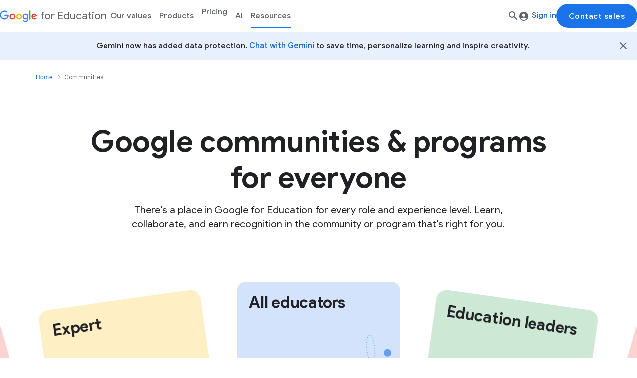

--- FILE ---
content_type: text/html
request_url: https://edu.google.com.ua/intl/ALL_us/for-educators/communities/
body_size: 42090
content:
<!DOCTYPE html>
<html lang="en" dir="ltr" class="gfe-main">
  <head>
    <meta charset="utf-8">
    <meta content="IE=Edge" http-equiv="X-UA-Compatible">
    <meta name="viewport" content="initial-scale=1, minimum-scale=1, width=device-width">
    <meta name="theme-color" content="#4285F4">
    <link rel="preconnect" href="https://lh3.googleusercontent.com" crossorigin>
    <link rel="preconnect" href="https://www.googletagmanager.com" crossorigin>
    <link rel="preconnect" href="https://www.google.com" crossorigin>
    <link rel="preconnect" href="https://csp.withgoogle.com" crossorigin>
    <link rel="preconnect" href="https://www.google-analytics.com" crossorigin><meta name="google-site-verification" content="wD8N7i1JTNTkezJ49swvWW48f8_9xveREV4oB-0Hf5o">
    <meta name="msvalidate.01" content="9EB1230285F484656C99C050BF6E3CD9"><link href="https://www.gstatic.com/images/branding/googleg_gradient/1x/googleg_gradient_standard_32dp.png" rel="shortcut icon" type="image/x-icon"><title>Communities - Google for Education</title><link rel="alternate" hreflang="en" href="https://edu.google.com/for-educators/communities/"/><link rel="alternate" hreflang="ar-ae" href="https://edu.google.com/intl/ALL_ae/for-educators/communities/"/><link rel="alternate" hreflang="en-au" href="https://edu.google.com/intl/ALL_au/for-educators/communities/"/><link rel="alternate" hreflang="pt-br" href="https://edu.google.com/intl/ALL_br/for-educators/communities/"/><link rel="alternate" hreflang="en-ca" href="https://edu.google.com/intl/ALL_ca/for-educators/communities/"/><link rel="alternate" hreflang="da-dk" href="https://edu.google.com/intl/ALL_dk/for-educators/communities/"/><link rel="alternate" hreflang="de-de" href="https://edu.google.com/intl/ALL_de/for-educators/communities/"/><link rel="alternate" hreflang="es-es" href="https://edu.google.com/intl/ALL_es/for-educators/communities/"/><link rel="alternate" hreflang="fr-fr" href="https://edu.google.com/intl/ALL_fr/for-educators/communities/"/><link rel="alternate" hreflang="en-in" href="https://edu.google.com/intl/ALL_in/for-educators/communities/"/><link rel="alternate" hreflang="hi-in" href="https://edu.google.com/intl/hi_in/for-educators/communities/"/><link rel="alternate" hreflang="id-id" href="https://edu.google.com/intl/ALL_id/for-educators/communities/"/><link rel="alternate" hreflang="it-it" href="https://edu.google.com/intl/ALL_it/for-educators/communities/"/><link rel="alternate" hreflang="ja-jp" href="https://edu.google.com/intl/ALL_jp/for-educators/communities/"/><link rel="alternate" hreflang="ko-kr" href="https://edu.google.com/intl/ALL_kr/for-educators/communities/"/><link rel="alternate" hreflang="es" href="https://edu.google.com/intl/es-419_ALL/for-educators/communities/"/><link rel="alternate" hreflang="es-mx" href="https://edu.google.com/intl/ALL_mx/for-educators/communities/"/><link rel="alternate" hreflang="ms-my" href="https://edu.google.com/intl/ALL_my/for-educators/communities/"/><link rel="alternate" hreflang="nl-nl" href="https://edu.google.com/intl/ALL_nl/for-educators/communities/"/><link rel="alternate" hreflang="en-nz" href="https://edu.google.com/intl/ALL_nz/for-educators/communities/"/><link rel="alternate" hreflang="no-no" href="https://edu.google.com/intl/ALL_no/for-educators/communities/"/><link rel="alternate" hreflang="en-ph" href="https://edu.google.com/intl/ALL_ph/for-educators/communities/"/><link rel="alternate" hreflang="pl-pl" href="https://edu.google.com/intl/ALL_pl/for-educators/communities/"/><link rel="alternate" hreflang="en-sg" href="https://edu.google.com/intl/ALL_sg/for-educators/communities/"/><link rel="alternate" hreflang="af-za" href="https://edu.google.com/intl/af_za/for-educators/communities/"/><link rel="alternate" hreflang="fi-fi" href="https://edu.google.com/intl/ALL_fi/for-educators/communities/"/><link rel="alternate" hreflang="sv-se" href="https://edu.google.com/intl/ALL_se/for-educators/communities/"/><link rel="alternate" hreflang="th-th" href="https://edu.google.com/intl/ALL_th/for-educators/communities/"/><link rel="alternate" hreflang="tr-tr" href="https://edu.google.com/intl/ALL_tr/for-educators/communities/"/><link rel="alternate" hreflang="zh-tw" href="https://edu.google.com/intl/ALL_tw/for-educators/communities/"/><link rel="alternate" hreflang="en-gb" href="https://edu.google.com/intl/ALL_uk/for-educators/communities/"/><link rel="alternate" hreflang="en-us" href="https://edu.google.com/intl/ALL_us/for-educators/communities/"/><link rel="alternate" hreflang="en-vn" href="https://edu.google.com/intl/ALL_vn/for-educators/communities/"/><link rel="alternate" hreflang="en-mn" href="https://edu.google.com/intl/ALL_mn/for-educators/communities/"/><link rel="alternate" hreflang="en-pk" href="https://edu.google.com/intl/ALL_pk/for-educators/communities/"/><link rel="alternate" hreflang="x-default" href="https://edu.google.com/for-educators/communities/">
<link rel="canonical" href="https://edu.google.com/intl/ALL_us/for-educators/communities/"><meta property="og:image" content="https://lh3.googleusercontent.com/jzdIqt1GmR7SJG-9oHa7l6vsryLrN-aMXtSRmBCkgtxcDa-ErBm5M7CvEKpVuAGQwd-jc5Ksrb_EKT6JBhbg_BSFP7Dd0EN_uDyL5EZmVxaNZYVos5dF=s0">
  <meta content="https://lh3.googleusercontent.com/jzdIqt1GmR7SJG-9oHa7l6vsryLrN-aMXtSRmBCkgtxcDa-ErBm5M7CvEKpVuAGQwd-jc5Ksrb_EKT6JBhbg_BSFP7Dd0EN_uDyL5EZmVxaNZYVos5dF=s0" name="twitter:image">
  <meta content="https://lh3.googleusercontent.com/jzdIqt1GmR7SJG-9oHa7l6vsryLrN-aMXtSRmBCkgtxcDa-ErBm5M7CvEKpVuAGQwd-jc5Ksrb_EKT6JBhbg_BSFP7Dd0EN_uDyL5EZmVxaNZYVos5dF=s0" itemprop="image"><meta property="og:title" content="Communities - Google for Education">
<meta property="og:site_name" content="Google for Education">
<meta property="og:type" content="website">
<meta property="og:url" content="https://edu.google.com/intl/ALL_us/for-educators/communities/"><meta name="description" content="Explore all of Google for Education community programs, including Champions, Google Educator Groups, and Reference Sites.">
  <meta property="og:description" content="Explore all of Google for Education community programs, including Champions, Google Educator Groups, and Reference Sites.">
  <meta content="Explore all of Google for Education community programs, including Champions, Google Educator Groups, and Reference Sites." name="twitter:description">
  <meta content="Explore all of Google for Education community programs, including Champions, Google Educator Groups, and Reference Sites." itemprop="description"><meta content="summary" name="twitter:card">
<meta content="https://edu.google.com/intl/ALL_us/for-educators/communities/" name="twitter:url">
<meta content="Communities - Google for Education" name="twitter:title">
<meta content="@googleforedu" name="twitter:creator">
<meta content="Communities - Google for Education" itemprop="name">
<link rel="preconnect" href="https://fonts.gstatic.com/" crossorigin>
<link
  rel="stylesheet"
  href="https://fonts.googleapis.com/css?family=Google+Sans+Text:400,500,700,400i,500i,700i|Google+Sans+Display:400,500,700&amp;lang=en&amp;display=swap"
  media="print"
  onload="this.media='all'"
nonce="DZ4hyGcKBXgE-qjqWedKrw"/>
<noscript>
  <link
    rel="stylesheet"
    href="https://fonts.googleapis.com/css?family=Google+Sans+Text:400,500,700,400i,500i,700i|Google+Sans+Display:400,500,700&amp;lang=en&amp;display=swap"
 nonce="DZ4hyGcKBXgE-qjqWedKrw" />
</noscript><style>.gfe-header__drawer{background:#fff;display:-webkit-box;display:-ms-flexbox;display:flex;-webkit-box-orient:vertical;-webkit-box-direction:normal;-ms-flex-direction:column;flex-direction:column;height:100%;left:0;max-width:334px;opacity:0;pointer-events:none;position:fixed;top:0;-webkit-transform:translateX(-100%);transform:translateX(-100%);-webkit-transition:opacity .2s ease-out .3s,visibility 0s ease-out .3s,-webkit-transform .2s ease-out;transition:opacity .2s ease-out .3s,visibility 0s ease-out .3s,-webkit-transform .2s ease-out;transition:transform .2s ease-out,opacity .2s ease-out .3s,visibility 0s ease-out .3s;transition:transform .2s ease-out,opacity .2s ease-out .3s,visibility 0s ease-out .3s,-webkit-transform .2s ease-out;visibility:hidden;width:calc(100vw - 40px);z-index:12}@media(min-width: 600px){.gfe-header__drawer{max-width:400px}}[dir=rtl] .gfe-header__drawer{left:auto;right:0;-webkit-transform:translateX(100%);transform:translateX(100%)}.gfe-header__drawer__top-wrapper{-webkit-box-align:center;-ms-flex-align:center;align-items:center;border-bottom:1px solid #dadce0;display:-webkit-box;display:-ms-flexbox;display:flex;min-height:var(--header-base-height-sm, 50px);padding:0 12px}@media(min-width: 600px){.gfe-header__drawer__top-wrapper{min-height:var(--header-base-height, 64px)}}[dir=ltr] .gfe-header__drawer__top-wrapper .gfe-header__drawer__close-button{height:24px;margin-right:12px}[dir=rtl] .gfe-header__drawer__top-wrapper .gfe-header__drawer__close-button{height:24px;margin-left:12px}.gfe-header__drawer__top-wrapper .gfe-header__drawer__close-button:focus{outline:none}.gfe-header__drawer__navigation-wrapper{height:100%;overflow-x:hidden}.gfe-header__drawer__menu-wrapper{-webkit-box-orient:vertical;-webkit-box-direction:normal;-ms-flex-direction:column;flex-direction:column;height:100%;-webkit-transition:-webkit-transform .35s ease;transition:-webkit-transform .35s ease;transition:transform .35s ease;transition:transform .35s ease, -webkit-transform .35s ease}.gfe-header__drawer__bottom-wrapper{-webkit-box-shadow:0 -2px 10px 0 rgba(70,76,78,.2);box-shadow:0 -2px 10px 0 rgba(70,76,78,.2);display:grid;-webkit-box-orient:vertical;-webkit-box-direction:reverse;-ms-flex-direction:column-reverse;flex-direction:column-reverse;grid-row-gap:8px;margin-top:auto;padding:8px}.gfe-header__drawer__bottom-wrapper .gfe-button{width:100%}.gfe-header__drawer--opened{opacity:1;pointer-events:auto;visibility:visible}[dir=ltr] .gfe-header__drawer--opened{-webkit-transform:translateX(0);transform:translateX(0);-webkit-transition:-webkit-transform .3s ease-out;transition:-webkit-transform .3s ease-out;transition:transform .3s ease-out;transition:transform .3s ease-out, -webkit-transform .3s ease-out}[dir=rtl] .gfe-header__drawer--opened{-webkit-transform:translateX(0);transform:translateX(0);-webkit-transition:-webkit-transform .3s ease-out;transition:-webkit-transform .3s ease-out;transition:transform .3s ease-out;transition:transform .3s ease-out, -webkit-transform .3s ease-out}.gfe-nav-accordion__group .gfe-nav-accordion__header-button::after{border-bottom:1px solid #dadce0;bottom:0;content:"";left:16px;position:absolute;right:16px}.gfe-nav-accordion__wrapper .gfe-nav-accordion__subgroup{padding-inline:16px 0}.gfe-nav-accordion__wrapper .gfe-nav-accordion__subgroup .gfe-nav-accordion__header-button::after{content:initial}.gfe-nav-accordion__wrapper .gfe-nav-accordion__subgroup .gfe-nav-accordion__header-button[aria-expanded=true]{background:initial;color:#202124}.gfe-nav-accordion__internal-group{position:relative}.gfe-nav-accordion__internal-group::after{border-bottom:1px solid #dadce0;bottom:0;content:"";left:16px;position:absolute;right:16px}.gfe-nav-accordion__wrapper .gfe-nav-accordion__header-button,.gfe-nav-accordion__wrapper .gfe-nav-accordion__link{-webkit-box-align:center;-ms-flex-align:center;align-items:center;display:-webkit-box;display:-ms-flexbox;display:flex;font-weight:400;-webkit-box-pack:justify;-ms-flex-pack:justify;justify-content:space-between;padding:16px;position:relative;text-align:left;width:100%}.gfe-nav-accordion__wrapper .gfe-nav-accordion__link{color:#3c4043;font-family:"Google Sans Display","Roboto",Arial,Helvetica,sans-serif;font-size:16px;letter-spacing:.15px;line-height:24px;overflow:visible;position:relative;text-decoration:none}[dir=ltr] .gfe-nav-accordion__wrapper .gfe-nav-accordion__link{margin-left:4px}[dir=rtl] .gfe-nav-accordion__wrapper .gfe-nav-accordion__link{margin-right:4px}.gfe-nav-accordion__wrapper .gfe-nav-accordion__link:focus-visible{outline:auto 5px -webkit-focus-ring-color}.gfe-nav-accordion__wrapper .gfe-nav-accordion__link:visited,.gfe-nav-accordion__wrapper .gfe-nav-accordion__link:hover{color:inherit}.gfe-nav-accordion__wrapper .gfe-nav-accordion__link::before{background:rgba(0,0,0,0);border-radius:8px;bottom:8px;color:#202124;content:"";left:8px;position:absolute;right:8px;top:8px;-webkit-transition:background .2s ease;transition:background .2s ease;z-index:-1}.gfe-nav-accordion__wrapper .gfe-nav-accordion__link:active{outline:none}.gfe-nav-accordion__wrapper .gfe-nav-accordion__link:active::before{background:#e8f0fe}.gfe-nav-accordion__wrapper .gfe-nav-accordion__link.active-link .gfe-button__label{position:relative}.gfe-nav-accordion__wrapper .gfe-nav-accordion__link.active-link .gfe-button__label::after{border-bottom:2px solid #1a73e8;bottom:-4px;content:"";height:8px;position:absolute;width:100%}.gfe-nav-accordion__wrapper .gfe-nav-accordion__header-button{border:none;color:#5f6368;font-family:"Google Sans Display","Roboto",Arial,Helvetica,sans-serif;font-size:16px;-webkit-font-smoothing:unset;font-weight:500;letter-spacing:inherit;line-height:24px;-webkit-transition:all .2s ease;transition:all .2s ease}.gfe-nav-accordion__wrapper .gfe-nav-accordion__header-button[aria-expanded=true]{background:#f1f3f4;color:#202124}.gfe-nav-accordion__wrapper .gfe-nav-accordion__header-button[aria-expanded=true]::after{content:initial}.gfe-nav-accordion__wrapper .gfe-nav-accordion__header-button[aria-expanded=true] .gfe-nav-accordion__icon{-webkit-transform:rotate(180deg);transform:rotate(180deg);-webkit-transition:-webkit-transform .2s ease;transition:-webkit-transform .2s ease;transition:transform .2s ease;transition:transform .2s ease, -webkit-transform .2s ease}.gfe-nav-accordion__wrapper .gfe-nav-accordion__header-button[aria-expanded=false] .gfe-nav-accordion__icon{-webkit-transform:rotate(0);transform:rotate(0);-webkit-transition:-webkit-transform .2s ease;transition:-webkit-transform .2s ease;transition:transform .2s ease;transition:transform .2s ease, -webkit-transform .2s ease}.gfe-nav-accordion__wrapper .gfe-nav-accordion__header-link{overflow:visible;position:relative;text-decoration:none}.gfe-nav-accordion__wrapper .gfe-nav-accordion__header-link:visited,.gfe-nav-accordion__wrapper .gfe-nav-accordion__header-link:hover{color:#5f6368}.gfe-nav-accordion__wrapper .gfe-nav-accordion__header-link:active{outline:none}.gfe-nav-accordion__wrapper .gfe-nav-accordion__header-link:focus-visible{outline:auto 5px -webkit-focus-ring-color}.gfe-nav-accordion__wrapper .gfe-nav-accordion__header-link.active-link .gfe-button__label{position:relative}.gfe-nav-accordion__wrapper .gfe-nav-accordion__header-link.active-link .gfe-button__label::before{border-bottom:2px solid #1a73e8;bottom:-4px;content:"";height:8px;position:absolute;width:100%}.gfe-nav-accordion__label{-webkit-box-align:center;-ms-flex-align:center;align-items:center;display:-webkit-box;display:-ms-flexbox;display:flex;position:relative}.gfe-nav-accordion__label.active-link{color:#202124}[dir=ltr] .gfe-nav-accordion__header-icon--right{margin-right:8px}[dir=rtl] .gfe-nav-accordion__header-icon--right{margin-left:8px}[dir=ltr] .gfe-nav-accordion__header-icon--left{margin-right:8px}[dir=rtl] .gfe-nav-accordion__header-icon--left{margin-left:8px}.gfe-nav-accordion__content{max-height:0;overflow:hidden}.gfe-nav-accordion__content[aria-hidden=false]{max-height:999px;-webkit-transition:max-height .5s cubic-bezier(0.75, 0.01, 0.27, 1);transition:max-height .5s cubic-bezier(0.75, 0.01, 0.27, 1)}.gfe-nav-accordion__content[aria-hidden=true]{max-height:0;-webkit-transition:max-height .5s cubic-bezier(0, 0.99, 0.31, 1.05);transition:max-height .5s cubic-bezier(0, 0.99, 0.31, 1.05)}.gfe-nav-accordion__content ul{list-style:none;margin-left:0 !important}.gfe-nav-accordion__internal-group .gfe-nav-accordion__internal-headline{color:#3c4043;padding:24px 16px}.gfe-nav-accordion__quick-link-item{display:-webkit-box;display:-ms-flexbox;display:flex}.gfe-nav-accordion__quick-link .gfe-nav-accordion__link{color:#3c4043;font-size:16px;font-weight:400;line-height:24px;padding:16px !important}.gfe-nav-accordion__quick-link .gfe-nav-accordion__link:visited{color:#3c4043}.gfe-nav-menu{background:#fff;border-bottom:1px solid #dadce0;border-top:1px solid #dadce0;display:none;height:var(--header-intermediate-base-height, 48px);left:0;position:absolute;right:0;top:100%}@media(min-width: 1024px){.gfe-nav-menu{display:block}}@media screen and (min-width: 1280px){.gfe-nav-menu{border:none;height:100%;position:initial;width:100%}}.gfe-nav-menu__group{display:-webkit-box;display:-ms-flexbox;display:flex;gap:4px;height:100%;list-style:none;margin-left:0 !important;padding-inline:20px}@media screen and (min-width: 1280px){.gfe-nav-menu__group{padding-left:0}}@media(min-width: 1024px){.gfe-nav-menu__group li{position:relative}}.gfe-nav-menu__menu-list{background:#fff;border-radius:8px;display:-webkit-box;display:-ms-flexbox;display:flex;-webkit-box-orient:vertical;-webkit-box-direction:normal;-ms-flex-direction:column;flex-direction:column;gap:8px;list-style:none;max-height:0;min-width:260px;opacity:0;overflow:hidden;padding:24px;position:absolute;top:calc(100% - 7px);-webkit-transition:max-height .8s ease,opacity .1s ease;transition:max-height .8s ease,opacity .1s ease;-webkit-box-shadow:0 1px 2px 0 rgba(60,64,67,.3),0 2px 6px 2px rgba(60,64,67,.15);box-shadow:0 1px 2px 0 rgba(60,64,67,.3),0 2px 6px 2px rgba(60,64,67,.15)}[dir=ltr] .gfe-nav-menu__menu-list{margin-left:0}[dir=rtl] .gfe-nav-menu__menu-list{margin-right:0}@media(min-width: 1024px){.gfe-nav-menu__menu-list{left:0;-webkit-transform:translateX(-50%);transform:translateX(-50%)}}@media screen and (min-width: 1280px){.gfe-nav-menu__menu-list{left:50%}}.gfe-nav-menu__menu-list[aria-hidden=false]{max-height:999px;opacity:1}.gfe-nav-menu__menu-list--groups{align-self:flex-start;border-radius:20px;-webkit-column-gap:80px;-moz-column-gap:80px;column-gap:80px;display:grid;grid-template-columns:repeat(var(--group-count), auto);padding:32px 24px 0;row-gap:32px}@media(min-width: 1024px){.gfe-nav-menu__menu-list--groups{padding-inline:40px}}.gfe-nav-menu .gfe-nav-menu__button,.gfe-nav-menu .gfe-nav-menu__link{color:#5f6368;height:100%;line-height:24px;width:100%}.gfe-nav-menu .gfe-nav-menu__button{-ms-flex-line-pack:center;align-content:center;border-radius:0;font-size:16px;padding:12px 8px;position:relative}.gfe-nav-menu .gfe-nav-menu__button::after{border-bottom:2px solid rgba(0,0,0,0);bottom:7px;content:"";left:8px;position:absolute;right:8px;-webkit-transition:border-bottom .2s ease;transition:border-bottom .2s ease}.gfe-nav-menu .gfe-nav-menu__button:focus-visible{outline:auto #1a73e8 !important}.gfe-nav-menu .gfe-nav-menu__button:focus-visible::after{border-bottom:2px solid #1a73e8}.gfe-nav-menu .gfe-nav-menu__button:hover,.gfe-nav-menu .gfe-nav-menu__button:focus{color:#5f6368;outline:none}.gfe-nav-menu .gfe-nav-menu__button:visited{color:inherit}.gfe-nav-menu .gfe-nav-menu__button.active-link::after{border-color:#1a73e8}.gfe-nav-menu .gfe-nav-menu__button[aria-expanded=true]{color:#1a73e8 !important}.gfe-nav-menu a.gfe-nav-menu__button:hover{color:#1a73e8}.gfe-nav-menu .gfe-nav-menu__link{border-radius:8px;color:#3c4043;font-weight:400;letter-spacing:.016px;overflow:visible;padding:8px;position:relative;-webkit-transition:background .2s ease;transition:background .2s ease;width:180px}.gfe-nav-menu .gfe-nav-menu__link:visited,.gfe-nav-menu .gfe-nav-menu__link:hover,.gfe-nav-menu .gfe-nav-menu__link:focus{color:#202124}.gfe-nav-menu .gfe-nav-menu__link:hover{background:#e8f0fe}.gfe-nav-menu .gfe-nav-menu__link.active-link .gfe-button__label{position:relative}.gfe-nav-menu .gfe-nav-menu__link.active-link .gfe-button__label::after{border-bottom:2px solid #1a73e8;bottom:-4px;content:"";height:8px;position:absolute;width:100%}[dir=ltr] .gfe-nav-menu .gfe-nav-menu__link .gfe-button__label{-webkit-box-orient:horizontal;-webkit-box-direction:normal;-ms-flex-flow:row;flex-flow:row}[dir=rtl] .gfe-nav-menu .gfe-nav-menu__link .gfe-button__label{-webkit-box-orient:horizontal;-webkit-box-direction:reverse;-ms-flex-flow:row-reverse;flex-flow:row-reverse}.gfe-nav-menu__internal-group{align-self:flex-start;-webkit-column-gap:52px;-moz-column-gap:52px;column-gap:52px;display:grid;grid-template-columns:repeat(var(--internal-group-count), auto);padding-bottom:24px}.gfe-nav-menu__internal-group .gfe-nav-menu__subgroup ul{display:-webkit-box;display:-ms-flexbox;display:flex;-webkit-box-orient:vertical;-webkit-box-direction:normal;-ms-flex-direction:column;flex-direction:column;gap:8px;list-style:none;margin-left:0;padding-top:8px}[dir=rtl] .gfe-nav-menu__internal-group .gfe-nav-menu__subgroup ul{margin-right:0}.gfe-nav-menu__internal-group--quick-links{border-top:1px solid #dadce0;grid-column:1/-1;padding-block:8px}.gfe-nav-menu__internal-group--quick-links .gfe-nav-menu__subgroup{-webkit-column-gap:12px;-moz-column-gap:12px;column-gap:12px;display:-webkit-box;display:-ms-flexbox;display:flex;-webkit-box-orient:horizontal;-webkit-box-direction:normal;-ms-flex-direction:row;flex-direction:row}.gfe-nav-menu__internal-group--quick-links .gfe-nav-menu__subgroup .gfe-nav-menu__link{padding:8px}.gfe-nav-menu__internal-group--quick-links .gfe-nav-menu__subgroup li:not(:last-child){border-right:1px solid #dadce0;padding-right:8px}.gfe-nav-menu__internal-group--quick-links .gfe-nav-menu__link{width:100%}.gfe-nav-menu__subgroup{list-style:none;margin-left:0 !important}.gfe-nav-menu .gfe-nav-menu__internal-headline{border-bottom:1px solid #dadce0;color:#3c4043;font-size:18px;grid-column:1/-1;margin-bottom:32px;margin-left:8px;padding-bottom:16px}.gfe-nav-menu__subgroup-headline{margin-inline:8px}.gfe-header__bar{background-color:#fff;border-bottom:1px solid #dadce0;font-size:14px;position:fixed;top:0;width:100%;z-index:10}.gfe-header__bar::before,.gfe-header__bar::after{content:"";opacity:0;pointer-events:none;position:absolute;width:100%}.gfe-header__bar::before{background-color:#fff;border-top:1px solid #dadce0;height:var(--header-base-height, 64px);top:100%}.gfe-header__bar::after{height:100%;top:0;-webkit-transition:opacity .3s ease;transition:opacity .3s ease;-webkit-box-shadow:0 1px 2px 0 rgba(60,64,67,.3),0 1px 3px 1px rgba(60,64,67,.15);box-shadow:0 1px 2px 0 rgba(60,64,67,.3),0 1px 3px 1px rgba(60,64,67,.15)}.gfe-header__bar--active::before{opacity:1}.gfe-header__bar--active::after{height:calc(100% + var(--header-base-height, 64px))}.gfe-header__bar--scrolled::after{opacity:1}.gfe-header__bar.is-ready{opacity:1;-webkit-transition:opacity .3s;transition:opacity .3s}.gfe-header__bar__wrapper{-webkit-column-gap:36px;-moz-column-gap:36px;column-gap:36px;height:var(--header-base-height-sm, 50px);position:relative}@media(min-width: 600px){.gfe-header__bar__wrapper{display:-webkit-box;display:-ms-flexbox;display:flex;height:var(--header-base-height, 64px)}}@media(min-width: 1024px){.gfe-header__bar__wrapper{-webkit-column-gap:24px;-moz-column-gap:24px;column-gap:24px}}.gfe-header__bar__left-wrapper,.gfe-header__bar__right-wrapper{-webkit-box-align:center;-ms-flex-align:center;align-items:center;display:-webkit-box;display:-ms-flexbox;display:flex;height:100%;padding-inline:12px}@media(min-width: 600px){.gfe-header__bar__left-wrapper,.gfe-header__bar__right-wrapper{height:var(--header-base-height, 64px);padding-inline:16px}}@media(min-width: 1024px){.gfe-header__bar__left-wrapper,.gfe-header__bar__right-wrapper{padding-inline:20px}}.gfe-header__bar__left-wrapper .gfe-header__bar__hamburger-button{display:-webkit-box;display:-ms-flexbox;display:flex}[dir=ltr] .gfe-header__bar__left-wrapper .gfe-header__bar__hamburger-button{margin-right:12px}[dir=rtl] .gfe-header__bar__left-wrapper .gfe-header__bar__hamburger-button{margin-left:12px}@media(min-width: 1024px){.gfe-header__bar__left-wrapper .gfe-header__bar__hamburger-button{display:none}}[dir=ltr] .gfe-header__bar__left-wrapper .gfe-header__bar__site-search-button{margin-left:auto}[dir=rtl] .gfe-header__bar__left-wrapper .gfe-header__bar__site-search-button{margin-right:auto}@media(min-width: 600px){.gfe-header__bar__left-wrapper .gfe-header__bar__site-search-button{display:none}}.gfe-header__bar__right-wrapper{-webkit-column-gap:16px;-moz-column-gap:16px;column-gap:16px;display:none;-webkit-box-pack:end;-ms-flex-pack:end;justify-content:flex-end}[dir=ltr] .gfe-header__bar__right-wrapper{margin-left:auto}[dir=rtl] .gfe-header__bar__right-wrapper{margin-right:auto}@media(min-width: 600px){.gfe-header__bar__right-wrapper{display:-webkit-box;display:-ms-flexbox;display:flex}}.gfe-header__bar__right-wrapper .gfe-header__bar__right-wrapper__button{-ms-flex-item-align:initial;align-self:initial;white-space:nowrap}.gfe-header__bar__right-wrapper .gfe-header__bar__right-wrapper__button--primary{min-width:150px}.gfe-header__bar__menu-wrapper{display:none}.gfe-header__bar .gfe-search-field{height:calc(var(--header-base-height-sm, 50px) + 16px);padding-inline:12px;position:relative;-webkit-box-shadow:0 1px 2px 0 rgba(60,64,67,.3),0 1px 3px 1px rgba(60,64,67,.15);box-shadow:0 1px 2px 0 rgba(60,64,67,.3),0 1px 3px 1px rgba(60,64,67,.15)}@media(min-width: 600px){.gfe-header__bar .gfe-search-field{height:calc(var(--header-base-height, 64px) + 4px);left:0;padding-inline:16px;position:absolute;right:0;top:100%}}@media(min-width: 1024px){.gfe-header__bar .gfe-search-field{height:var(--header-base-height, 64px)}}@media screen and (min-width: 1280px){.gfe-header__bar .gfe-search-field{-webkit-box-shadow:initial;box-shadow:initial;position:initial;top:initial}}.gfe-header__drawer__menu{display:-webkit-box;display:-ms-flexbox;display:flex;-webkit-box-orient:vertical;-webkit-box-direction:normal;-ms-flex-direction:column;flex-direction:column;list-style:none;margin-bottom:0;position:relative;width:auto}[dir=ltr] .gfe-header__drawer__menu{margin-left:0 !important}[dir=rtl] .gfe-header__drawer__menu{margin-right:0 !important}.gfe-header__drawer__menu__go-back-button{-webkit-box-align:center;-ms-flex-align:center;align-items:center;cursor:pointer;display:-webkit-box;display:-ms-flexbox;display:flex;margin-bottom:28px;padding:0}[dir=ltr] .gfe-header__drawer__menu__go-back-button{padding-left:12px}[dir=rtl] .gfe-header__drawer__menu__go-back-button{padding-right:12px}.gfe-header__drawer__menu__go-back-button__text{border-bottom:1px solid #dadce0;font-family:"Google Sans Display","Roboto",Arial,Helvetica,sans-serif !important;line-height:24px;padding:14px 0;pointer-events:none;width:100%}[dir=ltr] .gfe-header__drawer__menu__go-back-button__text{margin-left:8px}[dir=rtl] .gfe-header__drawer__menu__go-back-button__text{margin-right:8px}.gfe-header__drawer__menu__go-back-button:hover,.gfe-header__drawer__menu__go-back-button:focus{background-color:#f8f9fa}.gfe-header__drawer__menu__link-separator{border-bottom:1px solid #dadce0;margin:24px 20px;width:calc(100% - 40px)}.gfe-header__drawer__menu__item{-ms-flex-item-align:start;align-self:flex-start;width:100%}.gfe-header__drawer__menu--nested{-webkit-box-orient:vertical;-webkit-box-direction:normal;-ms-flex-direction:column;flex-direction:column;left:100%;position:absolute;top:0;width:100%}.gfe-header__drawer__menu--nested[data-gfe-depth-level="1"]{top:calc(28px*-1)}.gfe-header__drawer__menu--hidden{-webkit-transition:visibility 0s linear .35s;transition:visibility 0s linear .35s;visibility:hidden}.gfe-header__drawer__menu__link{-webkit-box-align:center;-ms-flex-align:center;align-items:center;border-radius:0;color:#5f6368;display:-webkit-inline-box;display:-ms-inline-flexbox;display:inline-flex;height:100%;-webkit-box-pack:justify;-ms-flex-pack:justify;justify-content:space-between;overflow:visible;padding:14px 20px;position:relative;text-decoration:none;width:100%}.gfe-header__drawer__menu__link__text{font-family:"Google Sans Display","Roboto",Arial,Helvetica,sans-serif !important;font-size:16px;pointer-events:none;white-space:normal}.gfe-header__drawer__menu__link__arrow{-webkit-box-flex:0;-ms-flex:0 0 auto;flex:0 0 auto}.gfe-header__drawer__menu__link:visited{text-decoration:none}.gfe-header__drawer__menu__link:visited .gfe-header__drawer__menu__link__text{color:#5f6368}.gfe-header__drawer__menu__link:hover,.gfe-header__drawer__menu__link:focus{background-color:#f8f9fa}.gfe-header__drawer__menu__link:hover .gfe-header__drawer__menu__link__text,.gfe-header__drawer__menu__link:focus .gfe-header__drawer__menu__link__text{color:#202124}.gfe-header__drawer__menu__link--parent .gfe-header__drawer__menu__link-icon{margin-left:8px}.gfe-header__drawer__menu__link--active{position:relative}.gfe-header__drawer__menu__link--active::after{background-color:#f8f9fa;border-radius:0 24px 24px 0;content:"";height:100%;left:0;pointer-events:none;position:absolute;top:0;width:calc(100% - 8px);z-index:-1}.gfe-header__drawer__menu__link--active .gfe-header__drawer__menu__link__arrow,.gfe-header__drawer__menu__link--active .gfe-header__drawer__menu__link__text{color:#202124 !important}.gfe-header__menu{display:none;list-style:none;margin-bottom:0;margin-left:0 !important;position:relative;-webkit-transition:opacity .5s ease-in;transition:opacity .5s ease-in;width:auto}.gfe-header__menu__link{-webkit-box-align:center;-ms-flex-align:center;align-items:center;color:#5f6368;display:-webkit-inline-box;display:-ms-inline-flexbox;display:inline-flex;-webkit-box-pack:justify;-ms-flex-pack:justify;justify-content:space-between;overflow:visible;padding:12px;position:relative;text-decoration:none;width:100%}.gfe-header__menu__link__text{font-family:"Google Sans Display","Roboto",Arial,Helvetica,sans-serif !important;font-size:16px;pointer-events:none;white-space:nowrap}@media(min-width: 600px){.gfe-header__menu__link__text{font-size:14px}.gfe-header__menu__link::after{bottom:-14px}}.gfe-header__menu__link:visited{text-decoration:none}.gfe-header__menu__link:visited .gfe-header__menu__link__text{color:#5f6368}.gfe-header__menu__link:active,.gfe-header__menu__link:hover,.gfe-header__menu__link:focus{background-color:#f8f9fa;color:#202124}.gfe-header__menu__link:active .gfe-header__menu__link__text,.gfe-header__menu__link:active .gfe-header__menu__link__arrow,.gfe-header__menu__link:hover .gfe-header__menu__link__text,.gfe-header__menu__link:hover .gfe-header__menu__link__arrow,.gfe-header__menu__link:focus .gfe-header__menu__link__text,.gfe-header__menu__link:focus .gfe-header__menu__link__arrow{color:#202124}.gfe-header__menu__link--icon{-webkit-box-pack:center;-ms-flex-pack:center;justify-content:center}[dir=ltr] .gfe-header__menu__link--icon{margin-right:4px}[dir=rtl] .gfe-header__menu__link--icon{margin-left:4px}.gfe-header__menu__link--icon .gfe-icon{pointer-events:none}[dir=ltr] .gfe-header__menu__link--icon .gfe-icon{margin-right:8px}[dir=rtl] .gfe-header__menu__link--icon .gfe-icon{margin-left:8px}.gfe-header__menu__link--icon .gfe-header__menu__link__text{color:#1a73e8}.gfe-header__menu__link--icon:active,.gfe-header__menu__link--icon:hover,.gfe-header__menu__link--icon:focus{background-color:#f8f9fa;color:#1967d2;outline:none}.gfe-header__menu__link--icon:active .gfe-header__menu__link__text,.gfe-header__menu__link--icon:hover .gfe-header__menu__link__text,.gfe-header__menu__link--icon:focus .gfe-header__menu__link__text{color:#1967d2}.gfe-header__menu__link--parent .gfe-header__menu__link-icon{margin-left:8px}.gfe-header__menu__link--active .gfe-header__menu__link__arrow,.gfe-header__menu__link--active .gfe-header__menu__link__text{color:#202124 !important}.gfe-header__menu[data-gfe-depth-level="0"]>.gfe-header__menu__item,.gfe-header__menu[data-gfe-depth-level="1"]>.gfe-header__menu__item{height:64px;padding:8px 0}.gfe-header__menu[data-gfe-depth-level="0"]>.gfe-header__menu__item--secondary,.gfe-header__menu[data-gfe-depth-level="1"]>.gfe-header__menu__item--secondary{-webkit-box-align:center;-ms-flex-align:center;align-items:center;display:-webkit-box;display:-ms-flexbox;display:flex;padding:0}.gfe-header__menu[data-gfe-depth-level="0"]>.gfe-header__menu__item>.gfe-header__menu__link:not(.gfe-header__menu__link--secondary),.gfe-header__menu[data-gfe-depth-level="1"]>.gfe-header__menu__item>.gfe-header__menu__link:not(.gfe-header__menu__link--secondary){border-radius:4px}.gfe-header__menu[data-gfe-depth-level="0"]>.gfe-header__menu__item>.gfe-header__menu__link--active::before,.gfe-header__menu[data-gfe-depth-level="1"]>.gfe-header__menu__item>.gfe-header__menu__link--active::before{border-bottom:2px solid #1a73e8;bottom:-6px;content:"";opacity:1;pointer-events:none;position:absolute;width:calc(100% - 24px)}@media(min-width: 600px){.gfe-header__menu[data-gfe-depth-level="0"]>.gfe-header__menu__item>.gfe-header__menu__link--active::before,.gfe-header__menu[data-gfe-depth-level="1"]>.gfe-header__menu__item>.gfe-header__menu__link--active::before{bottom:-9px}}.gfe-header__menu[data-gfe-depth-level="0"]>.gfe-header__menu__item>.gfe-header__menu__link::after{background-color:#fff;border-bottom:1px solid #dadce0;border-left:1px solid #dadce0;bottom:-12px;content:"";height:10px;left:calc(50% - 5px);opacity:0;position:absolute;-webkit-transform:rotate(135deg);transform:rotate(135deg);width:10px;z-index:20}.gfe-header__menu[data-gfe-depth-level="0"]>.gfe-header__menu__item>.gfe-header__menu__link--opened:not(.gfe-header__menu__link--secondary)::before{opacity:0}.gfe-header__menu[data-gfe-depth-level="0"]>.gfe-header__menu__item>.gfe-header__menu__link--opened:not(.gfe-header__menu__link--secondary)::after{opacity:1}@media(min-width: 600px){.gfe-header__menu[data-gfe-depth-level="0"]>.gfe-header__menu__item>.gfe-header__menu__link::after{bottom:-15px}}.gfe-header__menu[data-gfe-depth-level="1"]{left:0;top:100%;z-index:10}.gfe-header__menu[data-gfe-depth-level="1"] .gfe-header__menu__link__arrow{margin-left:8px;pointer-events:none;-webkit-transform:rotate(90deg);transform:rotate(90deg)}.gfe-header__menu[data-gfe-depth-level="1"].gfe-header__menu--popup{top:calc(100% + 1px)}.gfe-header__menu[data-gfe-depth-level="1"].gfe-header__menu--overflown{left:auto;right:0}.gfe-header__menu[data-gfe-depth-level="2"]>.gfe-header__menu__item>.gfe-header__menu__link{border-radius:0}.gfe-header__menu__title{border-bottom:1px solid #dadce0;padding:8px 16px 24px}.gfe-header__menu__title span{font-family:"Google Sans Display","Roboto",Arial,Helvetica,sans-serif !important}.gfe-header__menu--nested{position:absolute;width:100%}.gfe-header__menu--popup{background:#fff;border-radius:4px;display:-webkit-box;display:-ms-flexbox;display:flex;-webkit-box-orient:vertical;-webkit-box-direction:normal;-ms-flex-direction:column;flex-direction:column;height:-webkit-max-content;height:-moz-max-content;height:max-content;top:calc(100% - 4px);-webkit-transition:opacity .2s ease-in;transition:opacity .2s ease-in;width:auto;z-index:2;-webkit-box-shadow:0 1px 3px 0 rgba(60,64,67,.3),0 4px 8px 3px rgba(60,64,67,.15);box-shadow:0 1px 3px 0 rgba(60,64,67,.3),0 4px 8px 3px rgba(60,64,67,.15)}.gfe-header__menu--popup .gfe-header__menu__link{border-radius:0;padding:12px 16px}.gfe-header__menu--popup>.gfe-header__menu__item{padding:0}.gfe-header__menu--hidden{opacity:0;visibility:hidden}.gfe-header{position:relative;top:0;-webkit-transition:opacity .2s,min-height .4s linear;transition:opacity .2s,min-height .4s linear;width:100vw;z-index:10}@media screen and (max-width: 538px){.gfe-header{min-height:var(--header-base-height-sm, 50px)}}@media screen and (max-width: 538px)and (min-width: 600px){.gfe-header{min-height:var(--header-base-height, 64px)}}@media screen and (max-width: 538px){.gfe-header--with-sticky-bar{min-height:calc(var(--header-base-height-sm, 50px) + var(--sticky-bar-height, 56px))}}@media screen and (max-width: 538px)and (min-width: 600px){.gfe-header--with-sticky-bar{min-height:calc(var(--header-base-height, 64px) + var(--sticky-bar-height, 56px))}}@media screen and (max-width: 538px){.gfe-header__butter-bar{top:var(--header-base-height-sm, 50px)}}@media screen and (max-width: 538px)and (min-width: 600px){.gfe-header__butter-bar{top:var(--header-base-height, 64px)}}@media screen and (min-width: 539px){.gfe-header{min-height:var(--header-base-height-sm, 50px)}}@media screen and (min-width: 539px)and (min-width: 600px){.gfe-header{min-height:var(--header-base-height, 64px)}}@media screen and (min-width: 539px){.gfe-header--with-sticky-bar{min-height:calc(var(--header-base-height-sm, 50px) + var(--sticky-bar-height, 56px))}}@media screen and (min-width: 539px)and (min-width: 600px){.gfe-header--with-sticky-bar{min-height:calc(var(--header-base-height, 64px) + var(--sticky-bar-height, 56px))}}@media screen and (min-width: 539px){.gfe-header__butter-bar{top:var(--header-base-height-sm, 50px)}}@media screen and (min-width: 539px)and (min-width: 600px){.gfe-header__butter-bar{top:var(--header-base-height, 64px)}}@media screen and (min-width: 1024px){.gfe-header{min-height:calc(var(--header-base-height, 64px)*2)}.gfe-header--with-sticky-bar{min-height:calc(var(--header-base-height, 64px) + var(--header-intermediate-base-height, 48px) + var(--sticky-bar-height, 56px))}.gfe-header__butter-bar{top:calc(var(--header-base-height, 64px) + var(--header-intermediate-base-height, 48px))}}@media screen and (min-width: 1280px){.gfe-header{min-height:var(--header-base-height-sm, 50px)}}@media screen and (min-width: 1280px)and (min-width: 600px){.gfe-header{min-height:var(--header-base-height, 64px)}}@media screen and (min-width: 1280px){.gfe-header--with-sticky-bar{min-height:calc(var(--header-base-height-sm, 50px) + var(--sticky-bar-height, 56px))}}@media screen and (min-width: 1280px)and (min-width: 600px){.gfe-header--with-sticky-bar{min-height:calc(var(--header-base-height, 64px) + var(--sticky-bar-height, 56px))}}@media screen and (min-width: 1280px){.gfe-header__butter-bar{top:var(--header-base-height-sm, 50px)}}@media screen and (min-width: 1280px)and (min-width: 600px){.gfe-header__butter-bar{top:var(--header-base-height, 64px)}}.gfe-header .site-search-button{margin-left:auto}.gfe-header__skip-content{background-color:#fff;opacity:0;padding:8px;pointer-events:none;position:absolute;text-decoration:none;top:8px;-webkit-transition:opacity 300ms ease;transition:opacity 300ms ease;width:auto;z-index:12}[dir=ltr] .gfe-header__skip-content{left:8px}[dir=rtl] .gfe-header__skip-content{right:8px}.gfe-header__skip-content:focus{border-color:#1967d2;-webkit-box-shadow:0 0 0 1px #1967d2;box-shadow:0 0 0 1px #1967d2;color:#202124;opacity:1;outline:0;pointer-events:all}.gfe-header__logo{-webkit-box-align:center;-ms-flex-align:center;align-items:center;display:-webkit-box;display:-ms-flexbox;display:flex;text-decoration:none}[lang=ar] .gfe-header__logo{-webkit-box-orient:horizontal;-webkit-box-direction:reverse;-ms-flex-direction:row-reverse;flex-direction:row-reverse;-webkit-box-pack:end;-ms-flex-pack:end;justify-content:flex-end}.gfe-header__logo:active{outline:none}.gfe-header__logo:focus-visible{outline:auto 5px -webkit-focus-ring-color}.gfe-header__logo-product-name{color:#5f6368;font-family:"Google Sans Display","Roboto",Arial,Helvetica,sans-serif;font-size:18px;font-style:normal;font-weight:400;-webkit-hyphens:auto;-ms-hyphens:auto;hyphens:auto;line-height:24px;text-decoration:none;text-rendering:optimizeLegibility;white-space:nowrap;word-wrap:initial}@media(min-width: 600px){.gfe-header__logo-product-name{font-size:22px}}.gfe-header__logo-icon{-ms-flex-negative:0;flex-shrink:0;height:22px !important;margin-right:6px;margin-top:2px;width:60px !important}@media(min-width: 600px){.gfe-header__logo-icon{height:27px !important;width:75px !important}}[dir=ltr] .gfe-header__logo-icon{margin-right:6px}[dir=rtl] .gfe-header__logo-icon{margin-left:6px}.gfe-header__butter-bar{position:absolute;width:100%}.gfe-header__butter-bar a{color:#1967d2}.gfe-header__backdrop{background:rgba(32,33,36,.6);bottom:0;display:block;left:0;opacity:0;position:fixed;right:0;top:0;visibility:hidden;z-index:11}.gfe-header--drawer-opened .gfe-header__backdrop{opacity:1;visibility:visible}.gfe-header--base,.gfe-header--base-condensed,.gfe-header--expanded{min-height:calc(var(--header-base-height, 64px))}.gfe-header--base.gfe-header--with-sticky-bar,.gfe-header--base-condensed.gfe-header--with-sticky-bar,.gfe-header--expanded.gfe-header--with-sticky-bar{min-height:calc(var(--header-base-height, 64px) + var(--sticky-bar-height, 56px))}@media(max-width: 1023px){.gfe-header--base.gfe-header--with-sticky-bar.gfe-header__bar--desktop-only,.gfe-header--base-condensed.gfe-header--with-sticky-bar.gfe-header__bar--desktop-only,.gfe-header--expanded.gfe-header--with-sticky-bar.gfe-header__bar--desktop-only{min-height:var(--header-base-height, 64px)}}.gfe-header--base .gfe-header__butter-bar,.gfe-header--base-condensed .gfe-header__butter-bar,.gfe-header--expanded .gfe-header__butter-bar{top:calc(var(--header-base-height, 64px))}.gfe-header--intermediate{min-height:calc(var(--header-base-height, 64px)*2)}.gfe-header--intermediate.gfe-header--with-sticky-bar{min-height:calc(var(--header-base-height, 64px)*2 + var(--sticky-bar-height, 56px))}@media(max-width: 1023px){.gfe-header--intermediate.gfe-header--with-sticky-bar.gfe-header__bar--desktop-only{min-height:calc(var(--header-base-height, 64px)*2)}}.gfe-header--intermediate .gfe-header__butter-bar{top:calc(var(--header-base-height, 64px)*2)}.gfe-sticky-bar{display:block;left:0;position:relative;width:100%;z-index:2}.gfe-sticky-bar--butter-bar{overflow:hidden}.gfe-sticky-bar--butter-bar .gfe-sticky-bar__content{max-height:120px;overflow:hidden;-webkit-transition:max-height 0.3s linear;transition:max-height 0.3s linear}.gfe-sticky-bar--closed .gfe-sticky-bar__content{max-height:0}[dir=ltr] .gfe-sticky-bar__content .content{padding:16px 40px 16px 16px}[dir=rtl] .gfe-sticky-bar__content .content{padding:16px 16px 16px 40px}.gfe-sticky-bar__content .content .gfe-sticky-bar__text{line-height:24px}.gfe-sticky-bar__content .content .gfe-sticky-bar__display--desktop .gfe-icon{position:absolute}.gfe-sticky-bar__content .content .gfe-sticky-bar__display--desktop .gfe-sticky-bar__icon--left{-webkit-transform:translateX(-24px);transform:translateX(-24px)}.gfe-sticky-bar__content .content .gfe-sticky-bar__display--mobile .gfe-sticky-bar__icon--left{-webkit-transform:translateY(6px);transform:translateY(6px)}.gfe-sticky-bar__content .content .gfe-sticky-bar__display--mobile .gfe-sticky-bar__icon--right{position:absolute}.gfe-sticky-bar__content--space-between{-webkit-box-align:center;-ms-flex-align:center;align-items:center;display:-webkit-box;display:-ms-flexbox;display:flex;-webkit-box-pack:justify;-ms-flex-pack:justify;justify-content:space-between}.gfe-sticky-bar__content--half-padding{padding:8px 16px}.gfe-sticky-bar__text{display:none}.gfe-sticky-bar__display{display:none}.gfe-sticky-bar__display--mobile{display:block}@media(max-width: 1023px){.gfe-sticky-bar__display--desktop-only{display:none}}.gfe-sticky-bar__primary-cta{display:none !important}.gfe-sticky-bar__close{position:absolute;top:50%;-webkit-transform:translateY(-50%);transform:translateY(-50%)}.gfe-sticky-bar__share{display:inline-block;vertical-align:middle}.gfe-sticky-bar__share .gfe-modal-dialog__button.gfe-button--icon-left{display:block;padding-top:0}.gfe-sticky-bar__share .gfe-modal-dialog__button.gfe-button--icon-left svg{margin-right:0}.glue-header__bar--desktop .gfe-sticky-bar__share .gfe-modal-dialog__content{display:none !important}.glue-header__bar--mobile .gfe-sticky-bar__share .gfe-modal-dialog__content{display:block !important}.gfe-sticky-bar__share .gfe-modal-dialog__content--bottom-right{top:calc(100% + 11px)}.gfe-sticky-bar__share .gfe-modal-dialog .gfe-modal-dialog__button--close{display:none}.gfe-sticky-bar__share .gfe-button__label{display:none}[dir=ltr] .gfe-sticky-bar__share{margin-left:8px}[dir=ltr] .gfe-sticky-bar__share .gfe-modal-dialog__content{-webkit-transition:right .3s ease-in-out;transition:right .3s ease-in-out;right:-16px}[dir=ltr] .gfe-sticky-bar__share .gfe-modal-dialog__content.ng-hide{right:-84px}[dir=ltr] .gfe-sticky-bar__close{right:16px}[dir=rtl] .gfe-sticky-bar__share{margin-right:8px}[dir=rtl] .gfe-sticky-bar__share .gfe-modal-dialog__content{-webkit-transition:left .3s ease-in-out;transition:left .3s ease-in-out;left:-16px}[dir=rtl] .gfe-sticky-bar__share .gfe-modal-dialog__content.ng-hide{left:-84px}[dir=rtl] .gfe-sticky-bar__close{left:16px}@media(min-width: 1024px){.gfe-sticky-bar--double-top-position{top:128px}.gfe-sticky-bar--alt{border-top:1px solid #dadce0;height:64px}.gfe-sticky-bar__display--desktop{display:block}.gfe-sticky-bar__display--mobile{display:none}.gfe-sticky-bar__primary-cta{display:-webkit-inline-box !important;display:-ms-inline-flexbox !important;display:inline-flex !important}.gfe-sticky-bar__share .gfe-modal-dialog__button.gfe-button--icon-left{display:-webkit-inline-box;display:-ms-inline-flexbox;display:inline-flex}.gfe-sticky-bar__share .gfe-modal-dialog__button.gfe-button--icon-left svg{margin:-2px 8px 0 0}.gfe-sticky-bar__share .gfe-modal-dialog__content{width:208px !important}.glue-header__bar--desktop .gfe-sticky-bar__share .gfe-modal-dialog__content{display:block !important}.glue-header__bar--mobile .gfe-sticky-bar__share .gfe-modal-dialog__content{display:none !important}.gfe-sticky-bar__share .gfe-modal-dialog__content--bottom-right{top:calc(100% + 21px)}.gfe-sticky-bar__share .gfe-modal-dialog .gfe-sticky-bar__share-list{display:-webkit-box;display:-ms-flexbox;display:flex}[dir=ltr] .gfe-sticky-bar__share .gfe-modal-dialog__content.ng-hide{right:-228px}[dir=ltr] .gfe-sticky-bar__share .gfe-modal-dialog .gfe-inline-list__item--spacing{margin-left:16px}[dir=rtl] .gfe-sticky-bar__share .gfe-modal-dialog__content.ng-hide{left:-228px}[dir=rtl] .gfe-sticky-bar__share .gfe-modal-dialog .gfe-inline-list__item--spacing{margin-right:16px}.gfe-sticky-bar__share .gfe-button__label{display:inline}}.gfe-sign-in-menu{display:none;position:relative;width:-webkit-max-content;width:-moz-max-content;width:max-content}@media(min-width: 1024px){.gfe-sign-in-menu{display:block}}.gfe-sign-in-menu__list{background:#fff;border-radius:8px;display:-webkit-box;display:-ms-flexbox;display:flex;-webkit-box-orient:vertical;-webkit-box-direction:normal;-ms-flex-direction:column;flex-direction:column;gap:8px;left:50%;list-style:none;margin-left:0 !important;max-height:0;min-width:260px;opacity:0;overflow:hidden;padding:32px 24px;position:absolute;top:calc(100% + 6px);-webkit-transform:translateX(-50%);transform:translateX(-50%);-webkit-transition:max-height .8s ease,opacity .1s ease;transition:max-height .8s ease,opacity .1s ease;z-index:60;-webkit-box-shadow:0 1px 2px 0 rgba(60,64,67,.3),0 2px 6px 2px rgba(60,64,67,.15);box-shadow:0 1px 2px 0 rgba(60,64,67,.3),0 2px 6px 2px rgba(60,64,67,.15)}.gfe-sign-in-menu__list[aria-hidden=false]{max-height:999px;opacity:1}.gfe-sign-in-menu .gfe-sign-in-menu__button{height:24px}.gfe-sign-in-menu .gfe-sign-in-menu__button::after{background:rgba(0,0,0,0);content:"";height:6px;left:0;position:absolute;right:0;top:100%}.gfe-sign-in-menu .gfe-sign-in-menu__button:focus{outline:none}.gfe-sign-in-menu .gfe-sign-in-menu__button:focus-visible{outline:auto 5px -webkit-focus-ring-color}[dir=ltr] .gfe-sign-in-menu .gfe-sign-in-menu__button .gfe-icon{margin-right:8px}[dir=rtl] .gfe-sign-in-menu .gfe-sign-in-menu__button .gfe-icon{margin-left:8px}.gfe-sign-in-menu .gfe-sign-in-menu__link{-ms-flex-line-pack:center;align-content:center;color:#3c4043;font-weight:400;padding:8px;width:100%}.gfe-sign-in-menu .gfe-sign-in-menu__link:visited,.gfe-sign-in-menu .gfe-sign-in-menu__link:focus{color:#3c4043}.gfe-sign-in-menu .gfe-sign-in-menu__link:hover{background-color:#e8f0fe;color:#3c4043}body{opacity:0}</style><link rel="preload" href="/css/v2/for-educators/communities/main.min.css" as="style" nonce="DZ4hyGcKBXgE-qjqWedKrw">
    <link rel="stylesheet" href="/css/v2/for-educators/communities/main.min.css" media="all" nonce="DZ4hyGcKBXgE-qjqWedKrw">
    <noscript><link rel="stylesheet" href="/css/v2/for-educators/communities/main.min.css" nonce="DZ4hyGcKBXgE-qjqWedKrw"></noscript>
<script src="/js/trusted/main.min.js" nonce="DZ4hyGcKBXgE-qjqWedKrw"></script><script src='/js/standalone/globals/main.min.js' nonce="DZ4hyGcKBXgE-qjqWedKrw"></script></head>
  <body class="gfe-page-body communities "><header
  data-gfe-component-config="{&#34;showPrimaryCtaOnDrawer&#34;: false, &#34;dynamicStickyBarHeight&#34;: true}"
  class="gfe-header gfe-header--with-sticky-bar"
>
  <a href="#gfe-main-content" class="gfe-header__skip-content">Jump to content</a>
  <div class="gfe-header__bar">
    <div class="gfe-header__bar__wrapper">
      <div class="gfe-header__bar__left-wrapper">
        <button
          aria-controls="drawer"
          aria-expanded="false"
          aria-label="Mobile navigation menu"
          class="gfe-header__bar__hamburger-button"
        ><svg role="img" aria-hidden="true" class="gfe-icon gfe-icon--24px">
        <use xlink:href="/assets/icons/icons.svg#menu"></use>
      </svg></button><!-- Logo --><a class="gfe-header__logo gfe-header__logo--google-logo" href="/intl/ALL_us/" data-g-type="internal" data-g-category="global interactions" data-g-action="navigation logo click" data-g-label="logo - /intl/ALL_us/"    data-ga4='{"click": {"event": "nav_click", "link_text": "Google for Education", "link_type": "internal", "link_url": "/", "module_name": "home logo", "page_referrer": ""}}'
 title="Google for Education" tabindex="0">
    <svg role="img" aria-hidden="true" class="gfe-icon gfe-icon--32px gfe-header__logo-icon">
        <use xlink:href="/assets/icons/icons.svg#google-color-logo"></use>
      </svg><p class="gfe-header__logo-product-name">for Education</p>
  </a><button class="gfe-site-search-button gfe-header__bar__site-search-button" aria-label="Search"><svg role="img" aria-hidden="true" class="gfe-icon gfe-icon--24px">
        <use xlink:href="/assets/icons/icons.svg#search"></use>
      </svg></button></div><div class="gfe-search-field gfe-search-field--in-header" data-gfe-component-config="{&#34;resultsPageUrl&#34;: &#34;/intl/ALL_us/results/&#34;, &#34;disableSearchEngine&#34;: true, &#34;placeholder&#34;: &#34;Find products, articles, resources and more&#34;, &#34;variant&#34;: &#34;in-header&#34;, &#34;siteSearch&#34;: {&#34;id&#34;: &#34;b2192d7b8e106445f&#34;}}"><form class="searchbox-vanilla" id="___gcse_0">
        <button class="searchbox-vanilla__search-button"><svg role="img" aria-hidden="true" class="gfe-icon gfe-icon--20px">
        <use xlink:href="/assets/icons/icons.svg#search"></use>
      </svg></button>
        <input class="searchbox-vanilla__input gfe-body" placeholder="Find products, articles, resources and more" />
        <button type="button" class="searchbox-vanilla__clear-button"><svg role="img" aria-hidden="true" class="gfe-icon gfe-icon--24px">
        <use xlink:href="/assets/icons/icons.svg#close"></use>
      </svg></button>

          <div class="searchbox-vanilla__overlay">
            <h6    data-text="Quick links"
    class="gfe-headline gfe-headline--headline-6 searchbox-vanilla__overlay__quick-links__headline"
  >Quick links</h6>

  <div class="searchbox-vanilla__overlay__quick-links__links">
<a class="gfe-button gfe-button--badge  gfe-button--badge" href="/intl/ALL_us/for-educators/resources/"    data-ga4='{"click": {"event": "quick_link_click", "link_text": "Resource Library", "link_type": "internal", "link_url": "/for-educators/resources/", "module_name": "main nav", "section_header": null}}'
 tabindex="0">
    <span class="gfe-button__label">Resource Library</span>
  </a>
<a class="gfe-button gfe-button--badge  gfe-button--badge" href="/intl/ALL_us/for-educators/training-courses"    data-ga4='{"click": {"event": "quick_link_click", "link_text": "Training Courses", "link_type": "internal", "link_url": "/for-educators/training-courses", "module_name": "main nav", "section_header": null}}'
 tabindex="0">
    <span class="gfe-button__label">Training Courses</span>
  </a>
<a class="gfe-button gfe-button--badge  gfe-button--badge" href="/intl/ALL_us/resources/get-started/get-product-help/"    data-ga4='{"click": {"event": "quick_link_click", "link_text": "Get Product Help", "link_type": "internal", "link_url": "/resources/get-started/get-product-help/", "module_name": "main nav", "section_header": null}}'
 tabindex="0">
    <span class="gfe-button__label">Get Product Help</span>
  </a>
<a class="gfe-button gfe-button--badge  gfe-button--badge" href="https://accounts.google.com/ServiceLogin?continue=https%3A%2F%2Fclassroom.google.com&amp;passive=true"target="_blank"rel="noopener noreferrer"    data-ga4='{"click": {"event": "quick_link_click", "link_text": "Sign Into Classroom", "link_type": "external", "link_url": "https://accounts.google.com/ServiceLogin?continue=https%3A%2F%2Fclassroom.google.com&passive=true", "module_name": "main nav", "section_header": null}}'
 tabindex="0">
    <span class="gfe-button__label">Sign Into Classroom</span>
  </a>
<a class="gfe-button gfe-button--badge  gfe-button--badge" href="/intl/ALL_us/resources/institution-type/k-12-solutions/"    data-ga4='{"click": {"event": "quick_link_click", "link_text": "For K12", "link_type": "internal", "link_url": "/resources/institution-type/k-12-solutions/", "module_name": "main nav", "section_header": null}}'
 tabindex="0">
    <span class="gfe-button__label">For K12</span>
  </a>
<a class="gfe-button gfe-button--badge  gfe-button--badge" href="/intl/ALL_us/for-educators/certification-programs/product-expertise/"    data-ga4='{"click": {"event": "quick_link_click", "link_text": "Educators Certification Programs", "link_type": "internal", "link_url": "/for-educators/certification-programs/product-expertise/", "module_name": "main nav", "section_header": null}}'
 tabindex="0">
    <span class="gfe-button__label">Educators Certification Programs</span>
  </a>
<a class="gfe-button gfe-button--badge  gfe-button--badge" href="/intl/ALL_us/workspace-for-education/editions/overview/"    data-ga4='{"click": {"event": "quick_link_click", "link_text": "Google Workspace for Education Overview", "link_type": "internal", "link_url": "/workspace-for-education/editions/overview/", "module_name": "main nav", "section_header": null}}'
 tabindex="0">
    <span class="gfe-button__label">Google Workspace for Education Overview</span>
  </a>
  </div>
          </div>
      </form></div><nav class="gfe-nav-menu">
        <ul class="gfe-nav-menu__group" role="menubar" aria-label="Main navigation"><li class="gfe-nav-menu__list" role="none">
          <button role="menuitem"
          class="gfe-button gfe-button--low-emphasis gfe-nav-menu__button"
          aria-haspopup="true"
          aria-expanded="false"
          aria-controls="our-values-menu"
          id="path-ref-our-values"    data-ga4='{"click": {"event": "nav_click", "link_text": "Our values", "link_type": "internal", "link_url": "#", "module_name": "main_nav", "page_referrer": ""}}'
>
    Our values
  </button>
          <ul class="gfe-nav-menu__menu-list" role="menu" style="--group-count: 0;" aria-label="Our values" id="our-values-menu" aria-hidden="true" inert><li>
      <a class="gfe-button gfe-button--low-emphasis gfe-nav-menu__link" href="/intl/ALL_us/our-values/our-commitment/"role="menuitem"    data-ga4='{"click": {"event": "nav_click", "link_text": "Our Commitment", "link_type": "internal", "link_url": "/our-values/our-commitment/", "module_name": "main_nav", "page_referrer": ""}}'
role="menuitem" tabindex="0">
    <span class="gfe-button__label">Our Commitment</span>
  </a>
    </li><li>
      <a class="gfe-button gfe-button--low-emphasis gfe-nav-menu__link" href="/intl/ALL_us/our-values/privacy-security/"role="menuitem"    data-ga4='{"click": {"event": "nav_click", "link_text": "Privacy and Security", "link_type": "internal", "link_url": "/our-values/privacy-security/", "module_name": "main_nav", "page_referrer": ""}}'
role="menuitem" tabindex="0">
    <span class="gfe-button__label">Privacy and Security</span>
  </a>
    </li><li>
      <a class="gfe-button gfe-button--low-emphasis gfe-nav-menu__link" href="/intl/ALL_us/our-values/accessibility/"role="menuitem"    data-ga4='{"click": {"event": "nav_click", "link_text": "Accessibility", "link_type": "internal", "link_url": "/our-values/accessibility/", "module_name": "main_nav", "page_referrer": ""}}'
role="menuitem" tabindex="0">
    <span class="gfe-button__label">Accessibility</span>
  </a>
    </li><li>
      <a class="gfe-button gfe-button--low-emphasis gfe-nav-menu__link" href="/intl/ALL_us/our-values/education-sustainability/"role="menuitem"    data-ga4='{"click": {"event": "nav_click", "link_text": "Sustainability", "link_type": "internal", "link_url": "/our-values/education-sustainability/", "module_name": "main_nav", "page_referrer": ""}}'
role="menuitem" tabindex="0">
    <span class="gfe-button__label">Sustainability</span>
  </a>
    </li></ul>
      </li><li class="gfe-nav-menu__list" role="none">
          <button role="menuitem"
          class="gfe-button gfe-button--low-emphasis gfe-nav-menu__button"
          aria-haspopup="true"
          aria-expanded="false"
          aria-controls="products-menu"
          id="path-ref-products"    data-ga4='{"click": {"event": "nav_click", "link_text": "Products", "link_type": "internal", "link_url": "#", "module_name": "main_nav", "page_referrer": ""}}'
>
    Products
  </button>
          <ul class="gfe-nav-menu__menu-list gfe-nav-menu__menu-list--groups" role="menu" style="--group-count: 2;" aria-label="Products" id="products-menu" aria-hidden="true" inert><li class="gfe-nav-menu__internal-group" style="--internal-group-count: 3;"><h2    data-text="Workspace for Education"
    class="gfe-headline gfe-headline--headline-6 gfe-nav-menu__internal-headline"
  >Workspace for Education</h2><div class="gfe-nav-menu__subgroup">
      <h3    data-text="Products"
    class="gfe-headline gfe-headline--headline-6 gfe-nav-menu__subgroup-headline"
  >Products</h3><ul><li>
      <a class="gfe-button gfe-button--low-emphasis gfe-nav-menu__link" href="/intl/ALL_us/workspace-for-education/products/classroom/"role="menuitem"    data-ga4='{"click": {"event": "nav_click", "link_text": "Classroom", "link_type": "internal", "link_url": "/workspace-for-education/products/classroom/", "module_name": "main_nav", "page_referrer": ""}}'
role="menuitem" tabindex="0">
    <span class="gfe-button__label">Classroom</span>
  </a>
    </li><li>
      <a class="gfe-button gfe-button--low-emphasis gfe-nav-menu__link" href="/intl/ALL_us/ai/gemini-for-education/?pt_ref=products"role="menuitem"    data-ga4='{"click": {"event": "nav_click", "link_text": "Gemini for Education", "link_type": "internal", "link_url": "/ai/gemini-for-education/?pt_ref=products", "module_name": "main_nav", "page_referrer": ""}}'
role="menuitem" tabindex="0">
    <span class="gfe-button__label">Gemini for Education</span>
  </a>
    </li><li>
      <a class="gfe-button gfe-button--low-emphasis gfe-nav-menu__link" href="/intl/ALL_us/ai-notebooklm/?pt_ref=products"role="menuitem"    data-ga4='{"click": {"event": "nav_click", "link_text": "NotebookLM", "link_type": "internal", "link_url": "/ai-notebooklm/?pt_ref=products", "module_name": "main_nav", "page_referrer": ""}}'
role="menuitem" tabindex="0">
    <span class="gfe-button__label">NotebookLM</span>
  </a>
    </li><li>
      <a class="gfe-button gfe-button--low-emphasis gfe-nav-menu__link" href="/intl/ALL_us/workspace-for-education/products/meet/"role="menuitem"    data-ga4='{"click": {"event": "nav_click", "link_text": "Google Meet", "link_type": "internal", "link_url": "/workspace-for-education/products/meet/", "module_name": "main_nav", "page_referrer": ""}}'
role="menuitem" tabindex="0">
    <span class="gfe-button__label">Google Meet</span>
  </a>
    </li><li>
      <a class="gfe-button gfe-button--low-emphasis gfe-nav-menu__link" href="/intl/ALL_us/workspace-lti/"role="menuitem"    data-ga4='{"click": {"event": "nav_click", "link_text": "Workspace LTI", "link_type": "internal", "link_url": "/workspace-lti/", "module_name": "main_nav", "page_referrer": ""}}'
role="menuitem" tabindex="0">
    <span class="gfe-button__label">Workspace LTI</span>
  </a>
    </li></ul>
    </div><div class="gfe-nav-menu__subgroup">
      <h3    data-text="Editions"
    class="gfe-headline gfe-headline--headline-6 gfe-nav-menu__subgroup-headline"
  >Editions</h3><ul><li>
      <a class="gfe-button gfe-button--low-emphasis gfe-nav-menu__link" href="/intl/ALL_us/workspace-for-education/editions/overview/"role="menuitem"    data-ga4='{"click": {"event": "nav_click", "link_text": "About editions", "link_type": "internal", "link_url": "/workspace-for-education/editions/overview/", "module_name": "main_nav", "page_referrer": ""}}'
role="menuitem" tabindex="0">
    <span class="gfe-button__label">About editions</span>
  </a>
    </li><li>
      <a class="gfe-button gfe-button--low-emphasis gfe-nav-menu__link" href="/intl/ALL_us/workspace-for-education/editions/education-fundamentals/"role="menuitem"    data-ga4='{"click": {"event": "nav_click", "link_text": "Education Fundamentals", "link_type": "internal", "link_url": "/workspace-for-education/editions/education-fundamentals/", "module_name": "main_nav", "page_referrer": ""}}'
role="menuitem" tabindex="0">
    <span class="gfe-button__label">Education Fundamentals</span>
  </a>
    </li><li>
      <a class="gfe-button gfe-button--low-emphasis gfe-nav-menu__link" href="/intl/ALL_us/workspace-for-education/editions/education-plus/"role="menuitem"    data-ga4='{"click": {"event": "nav_click", "link_text": "Education Plus", "link_type": "internal", "link_url": "/workspace-for-education/editions/education-plus/", "module_name": "main_nav", "page_referrer": ""}}'
role="menuitem" tabindex="0">
    <span class="gfe-button__label">Education Plus</span>
  </a>
    </li><li>
      <a class="gfe-button gfe-button--low-emphasis gfe-nav-menu__link gfe-nav-menu__link--default" href="/intl/ALL_us/workspace-for-education/editions/compare-editions/?pt_ref=products"role="menuitem"    data-ga4='{"click": {"event": "nav_click", "link_text": "Compare editions", "link_type": "internal", "link_url": "/workspace-for-education/editions/compare-editions/?pt_ref=products", "module_name": "main_nav", "page_referrer": ""}}'
role="menuitem" tabindex="0">
    <span class="gfe-button__label">Compare editions</span>
  </a>
    </li></ul>
    </div><div class="gfe-nav-menu__subgroup">
      <h3    data-text="Add-ons"
    class="gfe-headline gfe-headline--headline-6 gfe-nav-menu__subgroup-headline"
  >Add-ons</h3><ul><li>
      <a class="gfe-button gfe-button--low-emphasis gfe-nav-menu__link gfe-nav-menu__link--default" href="/intl/ALL_us/workspace-for-education/add-ons/google-workspace-with-gemini/?pt_ref=products"role="menuitem"    data-ga4='{"click": {"event": "nav_click", "link_text": "Google AI Pro for Education", "link_type": "internal", "link_url": "/workspace-for-education/add-ons/google-workspace-with-gemini/?pt_ref=products", "module_name": "main_nav", "page_referrer": ""}}'
role="menuitem" tabindex="0">
    <span class="gfe-button__label">Google AI Pro for Education</span>
  </a>
    </li><li>
      <a class="gfe-button gfe-button--low-emphasis gfe-nav-menu__link" href="/intl/ALL_us/workspace-for-education/add-ons/teaching-and-learning/"role="menuitem"    data-ga4='{"click": {"event": "nav_click", "link_text": "Teaching and Learning", "link_type": "internal", "link_url": "/workspace-for-education/add-ons/teaching-and-learning/", "module_name": "main_nav", "page_referrer": ""}}'
role="menuitem" tabindex="0">
    <span class="gfe-button__label">Teaching and Learning</span>
  </a>
    </li></ul>
    </div>
  </li><li class="gfe-nav-menu__internal-group" style="--internal-group-count: 1;"><h2    data-text="Chromebooks"
    class="gfe-headline gfe-headline--headline-6 gfe-nav-menu__internal-headline"
  >Chromebooks</h2><div class="gfe-nav-menu__subgroup">
      <ul><li>
      <a class="gfe-button gfe-button--low-emphasis gfe-nav-menu__link" href="/intl/ALL_us/chromebooks/overview/"role="menuitem"    data-ga4='{"click": {"event": "nav_click", "link_text": "About Chromebooks", "link_type": "internal", "link_url": "/chromebooks/overview/", "module_name": "main_nav", "page_referrer": ""}}'
role="menuitem" tabindex="0">
    <span class="gfe-button__label">About Chromebooks</span>
  </a>
    </li><li>
      <a class="gfe-button gfe-button--low-emphasis gfe-nav-menu__link" href="/intl/ALL_us/chromebooks/chrome-os-flex/"role="menuitem"    data-ga4='{"click": {"event": "nav_click", "link_text": "ChromeOS Flex", "link_type": "internal", "link_url": "/chromebooks/chrome-os-flex/", "module_name": "main_nav", "page_referrer": ""}}'
role="menuitem" tabindex="0">
    <span class="gfe-button__label">ChromeOS Flex</span>
  </a>
    </li><li>
      <a class="gfe-button gfe-button--low-emphasis gfe-nav-menu__link" href="/intl/ALL_us/chromebooks/explore-chromebook-devices/"role="menuitem"    data-ga4='{"click": {"event": "nav_click", "link_text": "Explore Devices", "link_type": "internal", "link_url": "/chromebooks/explore-chromebook-devices/", "module_name": "main_nav", "page_referrer": ""}}'
role="menuitem" tabindex="0">
    <span class="gfe-button__label">Explore Devices</span>
  </a>
    </li><li>
      <a class="gfe-button gfe-button--low-emphasis gfe-nav-menu__link" href="/intl/ALL_us/chromebooks/chromebook-repairability/"role="menuitem"    data-ga4='{"click": {"event": "nav_click", "link_text": "Repairability", "link_type": "internal", "link_url": "/chromebooks/chromebook-repairability/", "module_name": "main_nav", "page_referrer": ""}}'
role="menuitem" tabindex="0">
    <span class="gfe-button__label">Repairability</span>
  </a>
    </li></ul>
    </div>
  </li><li class="gfe-nav-menu__internal-group gfe-nav-menu__internal-group--quick-links">
        <ul class="gfe-nav-menu__subgroup">
          <li>
      <a class="gfe-button gfe-button--low-emphasis gfe-button--icon-right gfe-nav-menu__link" href="https://accounts.google.com/ServiceLogin?continue=https%3A%2F%2Fclassroom.google.com&amp;passive=true"target="_blank"rel="noopener noreferrer"role="menuitem"    data-ga4='{"click": {"event": "nav_click", "link_text": "Login to Classroom", "link_type": "external", "link_url": "https://accounts.google.com/ServiceLogin?continue=https%3A%2F%2Fclassroom.google.com&passive=true", "module_name": "main_nav", "page_referrer": ""}}'
role="menuitem" tabindex="0">
    <span class="gfe-button__label">Login to Classroom<svg role="img" aria-hidden="true" class="gfe-icon gfe-icon--18px">
        <use xlink:href="/assets/icons/icons.svg#login"></use>
      </svg></span>
  </a>
    </li><li>
      <a class="gfe-button gfe-button--low-emphasis gfe-nav-menu__link" href="/intl/ALL_us/resources/support/product-demos/?pt_ref=products"role="menuitem"    data-ga4='{"click": {"event": "nav_click", "link_text": "Product demos", "link_type": "internal", "link_url": "/resources/support/product-demos/?pt_ref=products", "module_name": "main_nav", "page_referrer": ""}}'
role="menuitem" tabindex="0">
    <span class="gfe-button__label">Product demos</span>
  </a>
    </li><li>
      <a class="gfe-button gfe-button--low-emphasis gfe-nav-menu__link" href="/intl/ALL_us/resources/get-started/apps/?pt_ref=products"role="menuitem"    data-ga4='{"click": {"event": "nav_click", "link_text": "App Hub", "link_type": "internal", "link_url": "/resources/get-started/apps/?pt_ref=products", "module_name": "main_nav", "page_referrer": ""}}'
role="menuitem" tabindex="0">
    <span class="gfe-button__label">App Hub</span>
  </a>
    </li>
        </ul>
      </li></ul>
      </li><li class="gfe-nav-menu__list" role="none">
<a id="path-ref-pricing" class="gfe-button gfe-button--low-emphasis gfe-button gfe-button--low-emphasis gfe-nav-menu__button" href="/intl/ALL_us/workspace-for-education/editions/compare-editions/?pt_ref=pricing"role="menuitem"    data-ga4='{"click": {"event": "nav_click", "link_text": "Pricing", "link_type": "internal", "link_url": "/workspace-for-education/editions/compare-editions/?pt_ref=pricing", "module_name": "main_nav", "page_referrer": ""}}'
role="menuitem" tabindex="0">
    <span class="gfe-button__label">Pricing</span>
  </a>
      </li><li class="gfe-nav-menu__list" role="none">
          <button role="menuitem"
          class="gfe-button gfe-button--low-emphasis gfe-nav-menu__button"
          aria-haspopup="true"
          aria-expanded="false"
          aria-controls="ai-menu"
          id="path-ref-ai"    data-ga4='{"click": {"event": "nav_click", "link_text": "AI", "link_type": "internal", "link_url": "#", "module_name": "main_nav", "page_referrer": ""}}'
>
    AI
  </button>
          <ul class="gfe-nav-menu__menu-list" role="menu" style="--group-count: 0;" aria-label="AI" id="ai-menu" aria-hidden="true" inert><li>
      <a class="gfe-button gfe-button--low-emphasis gfe-nav-menu__link" href="/intl/ALL_us/ai/education/"role="menuitem"    data-ga4='{"click": {"event": "nav_click", "link_text": "Our approach", "link_type": "internal", "link_url": "/ai/education/", "module_name": "main_nav", "page_referrer": ""}}'
role="menuitem" tabindex="0">
    <span class="gfe-button__label">Our approach</span>
  </a>
    </li><li>
      <a class="gfe-button gfe-button--low-emphasis gfe-nav-menu__link" href="/intl/ALL_us/workspace-for-education/add-ons/google-workspace-with-gemini/?pt_ref=ai"role="menuitem"    data-ga4='{"click": {"event": "nav_click", "link_text": "Google AI Pro for Education", "link_type": "internal", "link_url": "/workspace-for-education/add-ons/google-workspace-with-gemini/?pt_ref=ai", "module_name": "main_nav", "page_referrer": ""}}'
role="menuitem" tabindex="0">
    <span class="gfe-button__label">Google AI Pro for Education</span>
  </a>
    </li><li>
      <a class="gfe-button gfe-button--low-emphasis gfe-nav-menu__link gfe-nav-menu__link--default" href="/intl/ALL_us/ai/gemini-for-education/?pt_ref=ai"role="menuitem"    data-ga4='{"click": {"event": "nav_click", "link_text": "Gemini for Education", "link_type": "internal", "link_url": "/ai/gemini-for-education/?pt_ref=ai", "module_name": "main_nav", "page_referrer": ""}}'
role="menuitem" tabindex="0">
    <span class="gfe-button__label">Gemini for Education</span>
  </a>
    </li><li>
      <a class="gfe-button gfe-button--low-emphasis gfe-nav-menu__link gfe-nav-menu__link--default" href="/intl/ALL_us/ai-notebooklm/?pt_ref=ai"role="menuitem"    data-ga4='{"click": {"event": "nav_click", "link_text": "NotebookLM", "link_type": "internal", "link_url": "/ai-notebooklm/?pt_ref=ai", "module_name": "main_nav", "page_referrer": ""}}'
role="menuitem" tabindex="0">
    <span class="gfe-button__label">NotebookLM</span>
  </a>
    </li></ul>
      </li><li class="gfe-nav-menu__list" role="none">
          <button role="menuitem"
          class="gfe-button gfe-button--low-emphasis gfe-nav-menu__button"
          aria-haspopup="true"
          aria-expanded="false"
          aria-controls="resources-menu"
          id="path-ref-resources"    data-ga4='{"click": {"event": "nav_click", "link_text": "Resources", "link_type": "internal", "link_url": "#", "module_name": "main_nav", "page_referrer": ""}}'
>
    Resources
  </button>
          <ul class="gfe-nav-menu__menu-list gfe-nav-menu__menu-list--groups" role="menu" style="--group-count: 4;" aria-label="Resources" id="resources-menu" aria-hidden="true" inert><li class="gfe-nav-menu__internal-group" style="--internal-group-count: 1;"><div class="gfe-nav-menu__subgroup">
      <h3    data-text="Get started"
    class="gfe-headline gfe-headline--headline-6 gfe-nav-menu__subgroup-headline"
  >Get started</h3><ul><li>
      <a class="gfe-button gfe-button--low-emphasis gfe-nav-menu__link" href="/intl/ALL_us/resources/get-started/find-educational-resources/"role="menuitem"    data-ga4='{"click": {"event": "nav_click", "link_text": "Resources by role", "link_type": "internal", "link_url": "/resources/get-started/find-educational-resources/", "module_name": "main_nav", "page_referrer": ""}}'
role="menuitem" tabindex="0">
    <span class="gfe-button__label">Resources by role</span>
  </a>
    </li><li>
      <a class="gfe-button gfe-button--low-emphasis gfe-nav-menu__link" href="/intl/ALL_us/resources/get-started/paid-workspace-admin-support/"role="menuitem"    data-ga4='{"click": {"event": "nav_click", "link_text": "Paid Workspace", "link_type": "internal", "link_url": "/resources/get-started/paid-workspace-admin-support/", "module_name": "main_nav", "page_referrer": ""}}'
role="menuitem" tabindex="0">
    <span class="gfe-button__label">Paid Workspace</span>
  </a>
    </li><li>
      <a class="gfe-button gfe-button--low-emphasis gfe-nav-menu__link" href="/intl/ALL_us/resources/get-started/get-product-help/"role="menuitem"    data-ga4='{"click": {"event": "nav_click", "link_text": "Product help", "link_type": "internal", "link_url": "/resources/get-started/get-product-help/", "module_name": "main_nav", "page_referrer": ""}}'
role="menuitem" tabindex="0">
    <span class="gfe-button__label">Product help</span>
  </a>
    </li><li>
      <a class="gfe-button gfe-button--low-emphasis gfe-nav-menu__link gfe-nav-menu__link--default" href="/intl/ALL_us/resources/get-started/apps/?pt_ref=resources"role="menuitem"    data-ga4='{"click": {"event": "nav_click", "link_text": "App Hub", "link_type": "internal", "link_url": "/resources/get-started/apps/?pt_ref=resources", "module_name": "main_nav", "page_referrer": ""}}'
role="menuitem" tabindex="0">
    <span class="gfe-button__label">App Hub</span>
  </a>
    </li></ul>
    </div>
  </li><li class="gfe-nav-menu__internal-group" style="--internal-group-count: 1;"><div class="gfe-nav-menu__subgroup">
      <h3    data-text="Training"
    class="gfe-headline gfe-headline--headline-6 gfe-nav-menu__subgroup-headline"
  >Training</h3><ul><li>
      <a class="gfe-button gfe-button--low-emphasis gfe-nav-menu__link" href="/intl/ALL_us/learning-center/"role="menuitem"    data-ga4='{"click": {"event": "nav_click", "link_text": "Learning Center", "link_type": "internal", "link_url": "/learning-center/", "module_name": "main_nav", "page_referrer": ""}}'
role="menuitem" tabindex="0">
    <span class="gfe-button__label">Learning Center</span>
  </a>
    </li><li>
      <a class="gfe-button gfe-button--low-emphasis gfe-nav-menu__link" href="/intl/ALL_us/learning-center/certifications/"role="menuitem"    data-ga4='{"click": {"event": "nav_click", "link_text": "Certifications", "link_type": "internal", "link_url": "/learning-center/certifications/", "module_name": "main_nav", "page_referrer": ""}}'
role="menuitem" tabindex="0">
    <span class="gfe-button__label">Certifications</span>
  </a>
    </li><li>
      <a class="gfe-button gfe-button--low-emphasis gfe-nav-menu__link gfe-nav-menu__link--default" href="/intl/ALL_us/resources/support/product-demos/?pt_ref=resources"role="menuitem"    data-ga4='{"click": {"event": "nav_click", "link_text": "Product demos", "link_type": "internal", "link_url": "/resources/support/product-demos/?pt_ref=resources", "module_name": "main_nav", "page_referrer": ""}}'
role="menuitem" tabindex="0">
    <span class="gfe-button__label">Product demos</span>
  </a>
    </li><li>
      <a class="gfe-button gfe-button--low-emphasis gfe-nav-menu__link gfe-nav-menu__link--default" href="/intl/ALL_us/resources/ai-for-k-12-educators/"role="menuitem"    data-ga4='{"click": {"event": "nav_click", "link_text": "K-12 AI Use Cases", "link_type": "internal", "link_url": "/resources/ai-for-k-12-educators/", "module_name": "main_nav", "page_referrer": ""}}'
role="menuitem" tabindex="0">
    <span class="gfe-button__label">K-12 AI Use Cases</span>
  </a>
    </li><li>
      <a class="gfe-button gfe-button--low-emphasis gfe-nav-menu__link gfe-nav-menu__link--default" href="/intl/ALL_us/resources/higher-edu-ai-use-cases/"role="menuitem"    data-ga4='{"click": {"event": "nav_click", "link_text": "Higher Ed AI Use Cases", "link_type": "internal", "link_url": "/resources/higher-edu-ai-use-cases/", "module_name": "main_nav", "page_referrer": ""}}'
role="menuitem" tabindex="0">
    <span class="gfe-button__label">Higher Ed AI Use Cases</span>
  </a>
    </li></ul>
    </div>
  </li><li class="gfe-nav-menu__internal-group" style="--internal-group-count: 1;"><div class="gfe-nav-menu__subgroup">
      <h3    data-text="Connect"
    class="gfe-headline gfe-headline--headline-6 gfe-nav-menu__subgroup-headline"
  >Connect</h3><ul><li>
      <a class="gfe-button gfe-button--low-emphasis gfe-nav-menu__link" href="/intl/ALL_us/for-educators/communities/"role="menuitem"    data-ga4='{"click": {"event": "nav_click", "link_text": "Communities", "link_type": "internal", "link_url": "/for-educators/communities/", "module_name": "main_nav", "page_referrer": ""}}'
role="menuitem" tabindex="0">
    <span class="gfe-button__label">Communities</span>
  </a>
    </li><li>
      <a class="gfe-button gfe-button--low-emphasis gfe-nav-menu__link" href="/intl/ALL_us/resources/get-started/find-a-partner/"role="menuitem"    data-ga4='{"click": {"event": "nav_click", "link_text": "Find a partner", "link_type": "internal", "link_url": "/resources/get-started/find-a-partner/", "module_name": "main_nav", "page_referrer": ""}}'
role="menuitem" tabindex="0">
    <span class="gfe-button__label">Find a partner</span>
  </a>
    </li></ul>
    </div>
  </li><li class="gfe-nav-menu__internal-group" style="--internal-group-count: 1;"><div class="gfe-nav-menu__subgroup">
      <h3    data-text="Institution Type"
    class="gfe-headline gfe-headline--headline-6 gfe-nav-menu__subgroup-headline"
  >Institution Type</h3><ul><li>
      <a class="gfe-button gfe-button--low-emphasis gfe-nav-menu__link" href="/intl/ALL_us/resources/institution-type/k-12-solutions/"role="menuitem"    data-ga4='{"click": {"event": "nav_click", "link_text": "K-12", "link_type": "internal", "link_url": "/resources/institution-type/k-12-solutions/", "module_name": "main_nav", "page_referrer": ""}}'
role="menuitem" tabindex="0">
    <span class="gfe-button__label">K-12</span>
  </a>
    </li><li>
      <a class="gfe-button gfe-button--low-emphasis gfe-nav-menu__link" href="/intl/ALL_us/resources/institution-type/higher-ed-solutions/"role="menuitem"    data-ga4='{"click": {"event": "nav_click", "link_text": "Higher Ed", "link_type": "internal", "link_url": "/resources/institution-type/higher-ed-solutions/", "module_name": "main_nav", "page_referrer": ""}}'
role="menuitem" tabindex="0">
    <span class="gfe-button__label">Higher Ed</span>
  </a>
    </li></ul>
    </div>
  </li></ul>
      </li></ul>
      </nav>

      <div class="gfe-header__bar__right-wrapper"><button class="gfe-site-search-button gfe-header__bar__site-search-button" aria-label="Search"><svg role="img" aria-hidden="true" class="gfe-icon gfe-icon--24px">
        <use xlink:href="/assets/icons/icons.svg#search"></use>
      </svg></button><div class="gfe-sign-in-menu" role="menu">
        <button role="menuitem"
          class="gfe-button gfe-button--low-emphasis gfe-sign-in-menu__button"
          aria-haspopup="true"
          aria-expanded="false"
          aria-controls="sign-in-menu"    data-ga4='{"click": {"event": "nav_user_login_click", "link_text": "Sign in", "link_type": "internal", "link_url": "#", "module_name": "main_nav", "section_header": "Sign in"}}'
>
          <svg role="img" aria-hidden="true" class="gfe-icon gfe-icon--18px">
        <use xlink:href="/assets/icons/icons.svg#person-rounded"></use>
      </svg>Sign in
        </button>
        <ul aria-hidden="true" id="sign-in-menu" class="gfe-sign-in-menu__list" inert  role="menu"><li role="none"><a class="gfe-button gfe-button--low-emphasis gfe-sign-in-menu__link" href="https://accounts.google.com/ServiceLogin?continue=https%3A%2F%2Fclassroom.google.com&amp;passive=true"target="_blank"rel="noopener noreferrer"role="menuitem"    data-ga4='{"click": {"event": "nav_user_login_click", "link_text": "Google Classroom", "link_type": "external", "link_url": "https://accounts.google.com/ServiceLogin?continue=https%3A%2F%2Fclassroom.google.com&passive=true", "module_name": "main_nav", "section_header": "Sign in"}}'
role="menuitem" tabindex="0">
    <span class="gfe-button__label">Google Classroom</span>
  </a></li><li role="none"><a class="gfe-button gfe-button--low-emphasis gfe-sign-in-menu__link" href="https://accounts.google.com/ServiceLogin/webreauth?continue=https%3A%2F%2Fadmin.google.com%2F&amp;authuser=0&amp;passive=3600&amp;osid=1&amp;flowName=GlifWebSignIn&amp;flowEntry=ServiceLogin"target="_blank"rel="noopener noreferrer"role="menuitem"    data-ga4='{"click": {"event": "nav_user_login_click", "link_text": "Google Workspace admin", "link_type": "external", "link_url": "https://accounts.google.com/ServiceLogin/webreauth?continue=https%3A%2F%2Fadmin.google.com%2F&authuser=0&passive=3600&osid=1&flowName=GlifWebSignIn&flowEntry=ServiceLogin", "module_name": "main_nav", "section_header": "Sign in"}}'
role="menuitem" tabindex="0">
    <span class="gfe-button__label">Google Workspace admin</span>
  </a></li><li role="none"><a class="gfe-button gfe-button--low-emphasis gfe-sign-in-menu__link" href="https://accounts.google.com/signin/v2/challenge/sk?continue=https%3A%2F%2Fconsole.cloud.google.com%2F&amp;service=cloudconsole&amp;osid=1&amp;rart=ANgoxcfhp82iy7iuH4ivmlEzbU9Zl8t2yZBoXaOlGiYwsWuyRaVyvzInyA-YEHk7-q5MviTCedqcqPMWRJrXJypBMBtFtWTRyNzA144gw4Tg-MTnkS0PPtw&amp;TL=AM3QAYYu0GFLg0OSHdEhrb638Uxft-K7mbVC7YK6H7J4INhGhmmTyraiz9Q_-Z5a&amp;flowName=GlifWebSignIn&amp;cid=1&amp;flowEntry=ServiceLogin"target="_blank"rel="noopener noreferrer"role="menuitem"    data-ga4='{"click": {"event": "nav_user_login_click", "link_text": "Google Cloud", "link_type": "external", "link_url": "https://accounts.google.com/signin/v2/challenge/sk?continue=https%3A%2F%2Fconsole.cloud.google.com%2F&service=cloudconsole&osid=1&rart=ANgoxcfhp82iy7iuH4ivmlEzbU9Zl8t2yZBoXaOlGiYwsWuyRaVyvzInyA-YEHk7-q5MviTCedqcqPMWRJrXJypBMBtFtWTRyNzA144gw4Tg-MTnkS0PPtw&TL=AM3QAYYu0GFLg0OSHdEhrb638Uxft-K7mbVC7YK6H7J4INhGhmmTyraiz9Q_-Z5a&flowName=GlifWebSignIn&cid=1&flowEntry=ServiceLogin", "module_name": "main_nav", "section_header": "Sign in"}}'
role="menuitem" tabindex="0">
    <span class="gfe-button__label">Google&nbsp;Cloud</span>
  </a></li></ul>
      </div><a class="gfe-button gfe-button--high-emphasis gfe-header__bar__right-wrapper__button gfe-header__bar__right-wrapper__button--primary" href="/intl/ALL_us/contact/"    data-ga4='{"click": {"event": "cta_click", "link_text": "Contact sales", "link_type": "internal", "link_url": "/contact/", "module_name": "main_nav", "position": 0, "section_header": true}}'
 tabindex="0">
    <span class="gfe-button__label">Contact sales</span>
  </a></div>
    </div>
  </div>

  <div class="gfe-header__drawer" role="dialog" id="drawer">
    <div class="gfe-header__drawer__top-wrapper">
      <button
        aria-expanded="true"
        aria-label="Close mobile navigation menu"
        class="gfe-header__drawer__close-button"
      ><svg role="img" aria-hidden="true" class="gfe-icon gfe-icon--24px">
        <use xlink:href="/assets/icons/icons.svg#close"></use>
      </svg></button>
      <!-- Logo --><a class="gfe-header__logo gfe-header__logo--google-logo" href="/intl/ALL_us/" data-g-type="internal" data-g-category="global interactions" data-g-action="navigation logo click" data-g-label="logo - /intl/ALL_us/"    data-ga4='{"click": {"event": "nav_click", "link_text": "Google for Education", "link_type": "internal", "link_url": "/", "module_name": "home logo", "page_referrer": ""}}'
 title="Google for Education" tabindex="0">
    <svg role="img" aria-hidden="true" class="gfe-icon gfe-icon--32px gfe-header__logo-icon">
        <use xlink:href="/assets/icons/icons.svg#google-color-logo"></use>
      </svg><p class="gfe-header__logo-product-name">for Education</p>
  </a>
    </div>
    <div class="gfe-header__drawer__navigation-wrapper">
      <nav class="gfe-nav-accordion__wrapper">
        <div class="gfe-nav-accordion__group accordion">
<h3 class="gfe-nav-accordion__header" id="gfe-nav-accordion__header-0">
          <button class="gfe-nav-accordion__header-button"
            aria-expanded="false"
            aria-controls="gfe-nav-accordion__content-0"
            id="path-ref-mobile-sign-in"    data-ga4='{"click": {"event": "nav_user_login_click", "link_text": "Sign in", "link_type": "internal", "link_url": "#", "module_name": "mobile_nav", "section_header": "Sign in"}}'
>
            <span class="gfe-nav-accordion__label">
              <svg role="img" aria-hidden="true" class="gfe-icon gfe-icon--18px gfe-nav-accordion__header-icon gfe-nav-accordion__header-icon--left">
        <use xlink:href="/assets/icons/icons.svg#person-rounded"></use>
      </svg>Sign in
            </span>
            <svg role="img" aria-hidden="true" class="gfe-icon gfe-icon--24px gfe-nav-accordion__icon">
        <use xlink:href="/assets/icons/icons.svg#expand-more"></use>
      </svg>
          </button>
        </h3>

      <div id="gfe-nav-accordion__content-0" class="gfe-nav-accordion__content" role="region" aria-labelledby="gfe-nav-accordion__header-0" aria-hidden="true" inert><ul><li><a class="gfe-button gfe-button-- gfe-nav-accordion__link" href="https://accounts.google.com/ServiceLogin?continue=https%3A%2F%2Fclassroom.google.com&amp;passive=true"target="_blank"rel="noopener noreferrer"    data-ga4='{"click": {"event": "nav_user_login_click", "link_text": "Google Classroom", "link_type": "external", "link_url": "https://accounts.google.com/ServiceLogin?continue=https%3A%2F%2Fclassroom.google.com&passive=true", "module_name": "mobile_nav", "section_header": "Sign in"}}'
 tabindex="0">
    <span class="gfe-button__label">Google Classroom</span>
  </a><li><li><a class="gfe-button gfe-button-- gfe-nav-accordion__link" href="https://accounts.google.com/ServiceLogin/webreauth?continue=https%3A%2F%2Fadmin.google.com%2F&amp;authuser=0&amp;passive=3600&amp;osid=1&amp;flowName=GlifWebSignIn&amp;flowEntry=ServiceLogin"target="_blank"rel="noopener noreferrer"    data-ga4='{"click": {"event": "nav_user_login_click", "link_text": "Google Workspace admin", "link_type": "external", "link_url": "https://accounts.google.com/ServiceLogin/webreauth?continue=https%3A%2F%2Fadmin.google.com%2F&authuser=0&passive=3600&osid=1&flowName=GlifWebSignIn&flowEntry=ServiceLogin", "module_name": "mobile_nav", "section_header": "Sign in"}}'
 tabindex="0">
    <span class="gfe-button__label">Google Workspace admin</span>
  </a><li><li><a class="gfe-button gfe-button-- gfe-nav-accordion__link" href="https://accounts.google.com/signin/v2/challenge/sk?continue=https%3A%2F%2Fconsole.cloud.google.com%2F&amp;service=cloudconsole&amp;osid=1&amp;rart=ANgoxcfhp82iy7iuH4ivmlEzbU9Zl8t2yZBoXaOlGiYwsWuyRaVyvzInyA-YEHk7-q5MviTCedqcqPMWRJrXJypBMBtFtWTRyNzA144gw4Tg-MTnkS0PPtw&amp;TL=AM3QAYYu0GFLg0OSHdEhrb638Uxft-K7mbVC7YK6H7J4INhGhmmTyraiz9Q_-Z5a&amp;flowName=GlifWebSignIn&amp;cid=1&amp;flowEntry=ServiceLogin"target="_blank"rel="noopener noreferrer"    data-ga4='{"click": {"event": "nav_user_login_click", "link_text": "Google Cloud", "link_type": "external", "link_url": "https://accounts.google.com/signin/v2/challenge/sk?continue=https%3A%2F%2Fconsole.cloud.google.com%2F&service=cloudconsole&osid=1&rart=ANgoxcfhp82iy7iuH4ivmlEzbU9Zl8t2yZBoXaOlGiYwsWuyRaVyvzInyA-YEHk7-q5MviTCedqcqPMWRJrXJypBMBtFtWTRyNzA144gw4Tg-MTnkS0PPtw&TL=AM3QAYYu0GFLg0OSHdEhrb638Uxft-K7mbVC7YK6H7J4INhGhmmTyraiz9Q_-Z5a&flowName=GlifWebSignIn&cid=1&flowEntry=ServiceLogin", "module_name": "mobile_nav", "section_header": "Sign in"}}'
 tabindex="0">
    <span class="gfe-button__label">Google&nbsp;Cloud</span>
  </a><li></ul></div>
    </div><div class="gfe-nav-accordion__group accordion">
<h3 class="gfe-nav-accordion__header" id="gfe-nav-accordion__header-1">
          <button class="gfe-nav-accordion__header-button"
            aria-expanded="false"
            aria-controls="gfe-nav-accordion__content-1"
            id="path-ref-mobile-our-values"    data-ga4='{"click": {"event": "nav_click", "link_text": "Our values", "link_type": "internal", "link_url": "#", "module_name": "mobile_nav", "page_referrer": ""}}'
>
            <span class="gfe-nav-accordion__label">
              Our values
            </span>
            <svg role="img" aria-hidden="true" class="gfe-icon gfe-icon--24px gfe-nav-accordion__icon">
        <use xlink:href="/assets/icons/icons.svg#expand-more"></use>
      </svg>
          </button>
        </h3>

      <div id="gfe-nav-accordion__content-1" class="gfe-nav-accordion__content" role="region" aria-labelledby="gfe-nav-accordion__header-1" aria-hidden="true" inert><ul><li><a class="gfe-button gfe-button-- gfe-nav-accordion__link" href="/intl/ALL_us/our-values/our-commitment/"    data-ga4='{"click": {"event": "nav_click", "link_text": "Our Commitment", "link_type": "internal", "link_url": "/our-values/our-commitment/", "module_name": "main_nav", "page_referrer": ""}}'
 tabindex="0">
    <span class="gfe-button__label">Our Commitment</span>
  </a><li><li><a class="gfe-button gfe-button-- gfe-nav-accordion__link" href="/intl/ALL_us/our-values/privacy-security/"    data-ga4='{"click": {"event": "nav_click", "link_text": "Privacy and Security", "link_type": "internal", "link_url": "/our-values/privacy-security/", "module_name": "main_nav", "page_referrer": ""}}'
 tabindex="0">
    <span class="gfe-button__label">Privacy and Security</span>
  </a><li><li><a class="gfe-button gfe-button-- gfe-nav-accordion__link" href="/intl/ALL_us/our-values/accessibility/"    data-ga4='{"click": {"event": "nav_click", "link_text": "Accessibility", "link_type": "internal", "link_url": "/our-values/accessibility/", "module_name": "main_nav", "page_referrer": ""}}'
 tabindex="0">
    <span class="gfe-button__label">Accessibility</span>
  </a><li><li><a class="gfe-button gfe-button-- gfe-nav-accordion__link" href="/intl/ALL_us/our-values/education-sustainability/"    data-ga4='{"click": {"event": "nav_click", "link_text": "Sustainability", "link_type": "internal", "link_url": "/our-values/education-sustainability/", "module_name": "main_nav", "page_referrer": ""}}'
 tabindex="0">
    <span class="gfe-button__label">Sustainability</span>
  </a><li></ul></div>
    </div><div class="gfe-nav-accordion__group accordion">
<h3 class="gfe-nav-accordion__header" id="gfe-nav-accordion__header-2">
          <button class="gfe-nav-accordion__header-button"
            aria-expanded="false"
            aria-controls="gfe-nav-accordion__content-2"
            id="path-ref-mobile-products"    data-ga4='{"click": {"event": "nav_click", "link_text": "Products", "link_type": "internal", "link_url": "#", "module_name": "mobile_nav", "page_referrer": ""}}'
>
            <span class="gfe-nav-accordion__label">
              Products
            </span>
            <svg role="img" aria-hidden="true" class="gfe-icon gfe-icon--24px gfe-nav-accordion__icon">
        <use xlink:href="/assets/icons/icons.svg#expand-more"></use>
      </svg>
          </button>
        </h3>

      <div id="gfe-nav-accordion__content-2" class="gfe-nav-accordion__content" role="region" aria-labelledby="gfe-nav-accordion__header-2" aria-hidden="true" inert><div class="gfe-nav-accordion__internal-group"><h4    data-text="Workspace for Education"
    class="gfe-headline gfe-headline--headline-6 gfe-nav-accordion__internal-headline"
  >Workspace for Education</h4><div class="gfe-nav-accordion__subgroup-container">                    <div class="gfe-nav-accordion__subgroup accordion">
    <h4 class="gfe-nav-accordion__header" id="gfe-nav-accordion__subgroup-header-products-1-0">
      <button class="gfe-nav-accordion__header-button" aria-expanded="false" aria-controls="gfe-nav-accordion__subgroup-content-products-1-0">
        <span class="gfe-nav-accordion__label">
          Products
        </span>
        <svg role="img" aria-hidden="true" class="gfe-icon gfe-icon--24px gfe-nav-accordion__icon">
        <use xlink:href="/assets/icons/icons.svg#expand-more"></use>
      </svg>
      </button>
    </h4>
    <div id="gfe-nav-accordion__subgroup-content-products-1-0" class="gfe-nav-accordion__content" role="region" aria-labelledby="gfe-nav-accordion__subgroup-header-products-1-0" aria-hidden="true" inert>
      <ul><li><a class="gfe-button gfe-button-- gfe-nav-accordion__link" href="/intl/ALL_us/workspace-for-education/products/classroom/"    data-ga4='{"click": {"event": "nav_click", "link_text": "Classroom", "link_type": "internal", "link_url": "/workspace-for-education/products/classroom/", "module_name": "main_nav", "page_referrer": ""}}'
 tabindex="0">
    <span class="gfe-button__label">Classroom</span>
  </a><li><li><a class="gfe-button gfe-button-- gfe-nav-accordion__link" href="/intl/ALL_us/ai/gemini-for-education/?pt_ref=products"    data-ga4='{"click": {"event": "nav_click", "link_text": "Gemini for Education", "link_type": "internal", "link_url": "/ai/gemini-for-education/?pt_ref=products", "module_name": "main_nav", "page_referrer": ""}}'
 tabindex="0">
    <span class="gfe-button__label">Gemini for Education</span>
  </a><li><li><a class="gfe-button gfe-button-- gfe-nav-accordion__link" href="/intl/ALL_us/ai-notebooklm/?pt_ref=products"    data-ga4='{"click": {"event": "nav_click", "link_text": "NotebookLM", "link_type": "internal", "link_url": "/ai-notebooklm/?pt_ref=products", "module_name": "main_nav", "page_referrer": ""}}'
 tabindex="0">
    <span class="gfe-button__label">NotebookLM</span>
  </a><li><li><a class="gfe-button gfe-button-- gfe-nav-accordion__link" href="/intl/ALL_us/workspace-for-education/products/meet/"    data-ga4='{"click": {"event": "nav_click", "link_text": "Google Meet", "link_type": "internal", "link_url": "/workspace-for-education/products/meet/", "module_name": "main_nav", "page_referrer": ""}}'
 tabindex="0">
    <span class="gfe-button__label">Google Meet</span>
  </a><li><li><a class="gfe-button gfe-button-- gfe-nav-accordion__link" href="/intl/ALL_us/workspace-lti/"    data-ga4='{"click": {"event": "nav_click", "link_text": "Workspace LTI", "link_type": "internal", "link_url": "/workspace-lti/", "module_name": "main_nav", "page_referrer": ""}}'
 tabindex="0">
    <span class="gfe-button__label">Workspace LTI</span>
  </a><li></ul>
    </div>
  </div>
                    <div class="gfe-nav-accordion__subgroup accordion">
    <h4 class="gfe-nav-accordion__header" id="gfe-nav-accordion__subgroup-header-editions-1-1">
      <button class="gfe-nav-accordion__header-button" aria-expanded="false" aria-controls="gfe-nav-accordion__subgroup-content-editions-1-1">
        <span class="gfe-nav-accordion__label">
          Editions
        </span>
        <svg role="img" aria-hidden="true" class="gfe-icon gfe-icon--24px gfe-nav-accordion__icon">
        <use xlink:href="/assets/icons/icons.svg#expand-more"></use>
      </svg>
      </button>
    </h4>
    <div id="gfe-nav-accordion__subgroup-content-editions-1-1" class="gfe-nav-accordion__content" role="region" aria-labelledby="gfe-nav-accordion__subgroup-header-editions-1-1" aria-hidden="true" inert>
      <ul><li><a class="gfe-button gfe-button-- gfe-nav-accordion__link" href="/intl/ALL_us/workspace-for-education/editions/overview/"    data-ga4='{"click": {"event": "nav_click", "link_text": "About editions", "link_type": "internal", "link_url": "/workspace-for-education/editions/overview/", "module_name": "main_nav", "page_referrer": ""}}'
 tabindex="0">
    <span class="gfe-button__label">About editions</span>
  </a><li><li><a class="gfe-button gfe-button-- gfe-nav-accordion__link" href="/intl/ALL_us/workspace-for-education/editions/education-fundamentals/"    data-ga4='{"click": {"event": "nav_click", "link_text": "Education Fundamentals", "link_type": "internal", "link_url": "/workspace-for-education/editions/education-fundamentals/", "module_name": "main_nav", "page_referrer": ""}}'
 tabindex="0">
    <span class="gfe-button__label">Education Fundamentals</span>
  </a><li><li><a class="gfe-button gfe-button-- gfe-nav-accordion__link" href="/intl/ALL_us/workspace-for-education/editions/education-plus/"    data-ga4='{"click": {"event": "nav_click", "link_text": "Education Plus", "link_type": "internal", "link_url": "/workspace-for-education/editions/education-plus/", "module_name": "main_nav", "page_referrer": ""}}'
 tabindex="0">
    <span class="gfe-button__label">Education Plus</span>
  </a><li><li><a class="gfe-button gfe-button-- gfe-nav-accordion__link gfe-nav-accordion__link--default" href="/intl/ALL_us/workspace-for-education/editions/compare-editions/?pt_ref=products"    data-ga4='{"click": {"event": "nav_click", "link_text": "Compare editions", "link_type": "internal", "link_url": "/workspace-for-education/editions/compare-editions/?pt_ref=products", "module_name": "main_nav", "page_referrer": ""}}'
 tabindex="0">
    <span class="gfe-button__label">Compare editions</span>
  </a><li></ul>
    </div>
  </div>
                    <div class="gfe-nav-accordion__subgroup accordion">
    <h4 class="gfe-nav-accordion__header" id="gfe-nav-accordion__subgroup-header-add-ons-1-2">
      <button class="gfe-nav-accordion__header-button" aria-expanded="false" aria-controls="gfe-nav-accordion__subgroup-content-add-ons-1-2">
        <span class="gfe-nav-accordion__label">
          Add-ons
        </span>
        <svg role="img" aria-hidden="true" class="gfe-icon gfe-icon--24px gfe-nav-accordion__icon">
        <use xlink:href="/assets/icons/icons.svg#expand-more"></use>
      </svg>
      </button>
    </h4>
    <div id="gfe-nav-accordion__subgroup-content-add-ons-1-2" class="gfe-nav-accordion__content" role="region" aria-labelledby="gfe-nav-accordion__subgroup-header-add-ons-1-2" aria-hidden="true" inert>
      <ul><li><a class="gfe-button gfe-button-- gfe-nav-accordion__link gfe-nav-accordion__link--default" href="/intl/ALL_us/workspace-for-education/add-ons/google-workspace-with-gemini/?pt_ref=products"    data-ga4='{"click": {"event": "nav_click", "link_text": "Google AI Pro for Education", "link_type": "internal", "link_url": "/workspace-for-education/add-ons/google-workspace-with-gemini/?pt_ref=products", "module_name": "main_nav", "page_referrer": ""}}'
 tabindex="0">
    <span class="gfe-button__label">Google AI Pro for Education</span>
  </a><li><li><a class="gfe-button gfe-button-- gfe-nav-accordion__link" href="/intl/ALL_us/workspace-for-education/add-ons/teaching-and-learning/"    data-ga4='{"click": {"event": "nav_click", "link_text": "Teaching and Learning", "link_type": "internal", "link_url": "/workspace-for-education/add-ons/teaching-and-learning/", "module_name": "main_nav", "page_referrer": ""}}'
 tabindex="0">
    <span class="gfe-button__label">Teaching and Learning</span>
  </a><li></ul>
    </div>
  </div>
</div>
            </div><div class="gfe-nav-accordion__internal-group"><h4    data-text="Chromebooks"
    class="gfe-headline gfe-headline--headline-6 gfe-nav-accordion__internal-headline"
  >Chromebooks</h4><div class="gfe-nav-accordion__subgroup-container">                    <ul><li><a class="gfe-button gfe-button-- gfe-nav-accordion__link" href="/intl/ALL_us/chromebooks/overview/"    data-ga4='{"click": {"event": "nav_click", "link_text": "About Chromebooks", "link_type": "internal", "link_url": "/chromebooks/overview/", "module_name": "main_nav", "page_referrer": ""}}'
 tabindex="0">
    <span class="gfe-button__label">About Chromebooks</span>
  </a><li><li><a class="gfe-button gfe-button-- gfe-nav-accordion__link" href="/intl/ALL_us/chromebooks/chrome-os-flex/"    data-ga4='{"click": {"event": "nav_click", "link_text": "ChromeOS Flex", "link_type": "internal", "link_url": "/chromebooks/chrome-os-flex/", "module_name": "main_nav", "page_referrer": ""}}'
 tabindex="0">
    <span class="gfe-button__label">ChromeOS Flex</span>
  </a><li><li><a class="gfe-button gfe-button-- gfe-nav-accordion__link" href="/intl/ALL_us/chromebooks/explore-chromebook-devices/"    data-ga4='{"click": {"event": "nav_click", "link_text": "Explore Devices", "link_type": "internal", "link_url": "/chromebooks/explore-chromebook-devices/", "module_name": "main_nav", "page_referrer": ""}}'
 tabindex="0">
    <span class="gfe-button__label">Explore Devices</span>
  </a><li><li><a class="gfe-button gfe-button-- gfe-nav-accordion__link" href="/intl/ALL_us/chromebooks/chromebook-repairability/"    data-ga4='{"click": {"event": "nav_click", "link_text": "Repairability", "link_type": "internal", "link_url": "/chromebooks/chromebook-repairability/", "module_name": "main_nav", "page_referrer": ""}}'
 tabindex="0">
    <span class="gfe-button__label">Repairability</span>
  </a><li></ul>
</div>
            </div><ul class="gfe-nav-accordion__quick-link"><li class="gfe-nav-accordion__quick-link-item"><a class="gfe-button gfe-button--low-emphasis gfe-button--icon-right gfe-nav-accordion__link" href="https://accounts.google.com/ServiceLogin?continue=https%3A%2F%2Fclassroom.google.com&amp;passive=true"target="_blank"rel="noopener noreferrer"    data-ga4='{"click": {"event": "nav_click", "link_text": "Login to Classroom", "link_type": "external", "link_url": "https://accounts.google.com/ServiceLogin?continue=https%3A%2F%2Fclassroom.google.com&passive=true", "module_name": "main_nav", "page_referrer": ""}}'
 tabindex="0">
    <span class="gfe-button__label">Login to Classroom<svg role="img" aria-hidden="true" class="gfe-icon gfe-icon--18px">
        <use xlink:href="/assets/icons/icons.svg#login"></use>
      </svg></span>
  </a></li><li class="gfe-nav-accordion__quick-link-item"><a class="gfe-button gfe-button--low-emphasis gfe-nav-accordion__link" href="/intl/ALL_us/resources/support/product-demos/?pt_ref=products"    data-ga4='{"click": {"event": "nav_click", "link_text": "Product demos", "link_type": "internal", "link_url": "/resources/support/product-demos/?pt_ref=products", "module_name": "main_nav", "page_referrer": ""}}'
 tabindex="0">
    <span class="gfe-button__label">Product demos</span>
  </a></li><li class="gfe-nav-accordion__quick-link-item"><a class="gfe-button gfe-button--low-emphasis gfe-nav-accordion__link" href="/intl/ALL_us/resources/get-started/apps/?pt_ref=products"    data-ga4='{"click": {"event": "nav_click", "link_text": "App Hub", "link_type": "internal", "link_url": "/resources/get-started/apps/?pt_ref=products", "module_name": "main_nav", "page_referrer": ""}}'
 tabindex="0">
    <span class="gfe-button__label">App Hub</span>
  </a></li></ul></div>
    </div><div class="gfe-nav-accordion__group accordion">
<a id="path-ref-mobile-pricing" class="gfe-button gfe-button-- gfe-nav-accordion__header-button gfe-nav-accordion__header-link" href="/intl/ALL_us/workspace-for-education/editions/compare-editions/?pt_ref=pricing"    data-ga4='{"click": {"event": "nav_click", "link_text": "Pricing", "link_type": "internal", "link_url": "/workspace-for-education/editions/compare-editions/?pt_ref=pricing", "module_name": "mobile_nav", "page_referrer": ""}}'
 tabindex="0">
    <span class="gfe-button__label">Pricing</span>
  </a>
      <div id="gfe-nav-accordion__content-3" class="gfe-nav-accordion__content" role="region" aria-labelledby="gfe-nav-accordion__header-3" aria-hidden="true" inert></div>
    </div><div class="gfe-nav-accordion__group accordion">
<h3 class="gfe-nav-accordion__header" id="gfe-nav-accordion__header-4">
          <button class="gfe-nav-accordion__header-button"
            aria-expanded="false"
            aria-controls="gfe-nav-accordion__content-4"
            id="path-ref-mobile-ai"    data-ga4='{"click": {"event": "nav_click", "link_text": "AI", "link_type": "internal", "link_url": "#", "module_name": "mobile_nav", "page_referrer": ""}}'
>
            <span class="gfe-nav-accordion__label">
              AI
            </span>
            <svg role="img" aria-hidden="true" class="gfe-icon gfe-icon--24px gfe-nav-accordion__icon">
        <use xlink:href="/assets/icons/icons.svg#expand-more"></use>
      </svg>
          </button>
        </h3>

      <div id="gfe-nav-accordion__content-4" class="gfe-nav-accordion__content" role="region" aria-labelledby="gfe-nav-accordion__header-4" aria-hidden="true" inert><ul><li><a class="gfe-button gfe-button-- gfe-nav-accordion__link" href="/intl/ALL_us/ai/education/"    data-ga4='{"click": {"event": "nav_click", "link_text": "Our approach", "link_type": "internal", "link_url": "/ai/education/", "module_name": "main_nav", "page_referrer": ""}}'
 tabindex="0">
    <span class="gfe-button__label">Our approach</span>
  </a><li><li><a class="gfe-button gfe-button-- gfe-nav-accordion__link" href="/intl/ALL_us/workspace-for-education/add-ons/google-workspace-with-gemini/?pt_ref=ai"    data-ga4='{"click": {"event": "nav_click", "link_text": "Google AI Pro for Education", "link_type": "internal", "link_url": "/workspace-for-education/add-ons/google-workspace-with-gemini/?pt_ref=ai", "module_name": "main_nav", "page_referrer": ""}}'
 tabindex="0">
    <span class="gfe-button__label">Google AI Pro for Education</span>
  </a><li><li><a class="gfe-button gfe-button-- gfe-nav-accordion__link gfe-nav-accordion__link--default" href="/intl/ALL_us/ai/gemini-for-education/?pt_ref=ai"    data-ga4='{"click": {"event": "nav_click", "link_text": "Gemini for Education", "link_type": "internal", "link_url": "/ai/gemini-for-education/?pt_ref=ai", "module_name": "main_nav", "page_referrer": ""}}'
 tabindex="0">
    <span class="gfe-button__label">Gemini for Education</span>
  </a><li><li><a class="gfe-button gfe-button-- gfe-nav-accordion__link gfe-nav-accordion__link--default" href="/intl/ALL_us/ai-notebooklm/?pt_ref=ai"    data-ga4='{"click": {"event": "nav_click", "link_text": "NotebookLM", "link_type": "internal", "link_url": "/ai-notebooklm/?pt_ref=ai", "module_name": "main_nav", "page_referrer": ""}}'
 tabindex="0">
    <span class="gfe-button__label">NotebookLM</span>
  </a><li></ul></div>
    </div><div class="gfe-nav-accordion__group accordion">
<h3 class="gfe-nav-accordion__header" id="gfe-nav-accordion__header-5">
          <button class="gfe-nav-accordion__header-button"
            aria-expanded="false"
            aria-controls="gfe-nav-accordion__content-5"
            id="path-ref-mobile-resources"    data-ga4='{"click": {"event": "nav_click", "link_text": "Resources", "link_type": "internal", "link_url": "#", "module_name": "mobile_nav", "page_referrer": ""}}'
>
            <span class="gfe-nav-accordion__label">
              Resources
            </span>
            <svg role="img" aria-hidden="true" class="gfe-icon gfe-icon--24px gfe-nav-accordion__icon">
        <use xlink:href="/assets/icons/icons.svg#expand-more"></use>
      </svg>
          </button>
        </h3>

      <div id="gfe-nav-accordion__content-5" class="gfe-nav-accordion__content" role="region" aria-labelledby="gfe-nav-accordion__header-5" aria-hidden="true" inert><div class="gfe-nav-accordion__internal-group"><div class="gfe-nav-accordion__subgroup-container">                    <div class="gfe-nav-accordion__subgroup accordion">
    <h4 class="gfe-nav-accordion__header" id="gfe-nav-accordion__subgroup-header-get-started-1-0">
      <button class="gfe-nav-accordion__header-button" aria-expanded="false" aria-controls="gfe-nav-accordion__subgroup-content-get-started-1-0">
        <span class="gfe-nav-accordion__label">
          Get started
        </span>
        <svg role="img" aria-hidden="true" class="gfe-icon gfe-icon--24px gfe-nav-accordion__icon">
        <use xlink:href="/assets/icons/icons.svg#expand-more"></use>
      </svg>
      </button>
    </h4>
    <div id="gfe-nav-accordion__subgroup-content-get-started-1-0" class="gfe-nav-accordion__content" role="region" aria-labelledby="gfe-nav-accordion__subgroup-header-get-started-1-0" aria-hidden="true" inert>
      <ul><li><a class="gfe-button gfe-button-- gfe-nav-accordion__link" href="/intl/ALL_us/resources/get-started/find-educational-resources/"    data-ga4='{"click": {"event": "nav_click", "link_text": "Resources by role", "link_type": "internal", "link_url": "/resources/get-started/find-educational-resources/", "module_name": "main_nav", "page_referrer": ""}}'
 tabindex="0">
    <span class="gfe-button__label">Resources by role</span>
  </a><li><li><a class="gfe-button gfe-button-- gfe-nav-accordion__link" href="/intl/ALL_us/resources/get-started/paid-workspace-admin-support/"    data-ga4='{"click": {"event": "nav_click", "link_text": "Paid Workspace", "link_type": "internal", "link_url": "/resources/get-started/paid-workspace-admin-support/", "module_name": "main_nav", "page_referrer": ""}}'
 tabindex="0">
    <span class="gfe-button__label">Paid Workspace</span>
  </a><li><li><a class="gfe-button gfe-button-- gfe-nav-accordion__link" href="/intl/ALL_us/resources/get-started/get-product-help/"    data-ga4='{"click": {"event": "nav_click", "link_text": "Product help", "link_type": "internal", "link_url": "/resources/get-started/get-product-help/", "module_name": "main_nav", "page_referrer": ""}}'
 tabindex="0">
    <span class="gfe-button__label">Product help</span>
  </a><li><li><a class="gfe-button gfe-button-- gfe-nav-accordion__link gfe-nav-accordion__link--default" href="/intl/ALL_us/resources/get-started/apps/?pt_ref=resources"    data-ga4='{"click": {"event": "nav_click", "link_text": "App Hub", "link_type": "internal", "link_url": "/resources/get-started/apps/?pt_ref=resources", "module_name": "main_nav", "page_referrer": ""}}'
 tabindex="0">
    <span class="gfe-button__label">App Hub</span>
  </a><li></ul>
    </div>
  </div>
</div>
            </div><div class="gfe-nav-accordion__internal-group"><div class="gfe-nav-accordion__subgroup-container">                    <div class="gfe-nav-accordion__subgroup accordion">
    <h4 class="gfe-nav-accordion__header" id="gfe-nav-accordion__subgroup-header-training-1-0">
      <button class="gfe-nav-accordion__header-button" aria-expanded="false" aria-controls="gfe-nav-accordion__subgroup-content-training-1-0">
        <span class="gfe-nav-accordion__label">
          Training
        </span>
        <svg role="img" aria-hidden="true" class="gfe-icon gfe-icon--24px gfe-nav-accordion__icon">
        <use xlink:href="/assets/icons/icons.svg#expand-more"></use>
      </svg>
      </button>
    </h4>
    <div id="gfe-nav-accordion__subgroup-content-training-1-0" class="gfe-nav-accordion__content" role="region" aria-labelledby="gfe-nav-accordion__subgroup-header-training-1-0" aria-hidden="true" inert>
      <ul><li><a class="gfe-button gfe-button-- gfe-nav-accordion__link" href="/intl/ALL_us/learning-center/"    data-ga4='{"click": {"event": "nav_click", "link_text": "Learning Center", "link_type": "internal", "link_url": "/learning-center/", "module_name": "main_nav", "page_referrer": ""}}'
 tabindex="0">
    <span class="gfe-button__label">Learning Center</span>
  </a><li><li><a class="gfe-button gfe-button-- gfe-nav-accordion__link" href="/intl/ALL_us/learning-center/certifications/"    data-ga4='{"click": {"event": "nav_click", "link_text": "Certifications", "link_type": "internal", "link_url": "/learning-center/certifications/", "module_name": "main_nav", "page_referrer": ""}}'
 tabindex="0">
    <span class="gfe-button__label">Certifications</span>
  </a><li><li><a class="gfe-button gfe-button-- gfe-nav-accordion__link gfe-nav-accordion__link--default" href="/intl/ALL_us/resources/support/product-demos/?pt_ref=resources"    data-ga4='{"click": {"event": "nav_click", "link_text": "Product demos", "link_type": "internal", "link_url": "/resources/support/product-demos/?pt_ref=resources", "module_name": "main_nav", "page_referrer": ""}}'
 tabindex="0">
    <span class="gfe-button__label">Product demos</span>
  </a><li><li><a class="gfe-button gfe-button-- gfe-nav-accordion__link gfe-nav-accordion__link--default" href="/intl/ALL_us/resources/ai-for-k-12-educators/"    data-ga4='{"click": {"event": "nav_click", "link_text": "K-12 AI Use Cases", "link_type": "internal", "link_url": "/resources/ai-for-k-12-educators/", "module_name": "main_nav", "page_referrer": ""}}'
 tabindex="0">
    <span class="gfe-button__label">K-12 AI Use Cases</span>
  </a><li><li><a class="gfe-button gfe-button-- gfe-nav-accordion__link gfe-nav-accordion__link--default" href="/intl/ALL_us/resources/higher-edu-ai-use-cases/"    data-ga4='{"click": {"event": "nav_click", "link_text": "Higher Ed AI Use Cases", "link_type": "internal", "link_url": "/resources/higher-edu-ai-use-cases/", "module_name": "main_nav", "page_referrer": ""}}'
 tabindex="0">
    <span class="gfe-button__label">Higher Ed AI Use Cases</span>
  </a><li></ul>
    </div>
  </div>
</div>
            </div><div class="gfe-nav-accordion__internal-group"><div class="gfe-nav-accordion__subgroup-container">                    <div class="gfe-nav-accordion__subgroup accordion">
    <h4 class="gfe-nav-accordion__header" id="gfe-nav-accordion__subgroup-header-connect-1-0">
      <button class="gfe-nav-accordion__header-button" aria-expanded="false" aria-controls="gfe-nav-accordion__subgroup-content-connect-1-0">
        <span class="gfe-nav-accordion__label">
          Connect
        </span>
        <svg role="img" aria-hidden="true" class="gfe-icon gfe-icon--24px gfe-nav-accordion__icon">
        <use xlink:href="/assets/icons/icons.svg#expand-more"></use>
      </svg>
      </button>
    </h4>
    <div id="gfe-nav-accordion__subgroup-content-connect-1-0" class="gfe-nav-accordion__content" role="region" aria-labelledby="gfe-nav-accordion__subgroup-header-connect-1-0" aria-hidden="true" inert>
      <ul><li><a class="gfe-button gfe-button-- gfe-nav-accordion__link" href="/intl/ALL_us/for-educators/communities/"    data-ga4='{"click": {"event": "nav_click", "link_text": "Communities", "link_type": "internal", "link_url": "/for-educators/communities/", "module_name": "main_nav", "page_referrer": ""}}'
 tabindex="0">
    <span class="gfe-button__label">Communities</span>
  </a><li><li><a class="gfe-button gfe-button-- gfe-nav-accordion__link" href="/intl/ALL_us/resources/get-started/find-a-partner/"    data-ga4='{"click": {"event": "nav_click", "link_text": "Find a partner", "link_type": "internal", "link_url": "/resources/get-started/find-a-partner/", "module_name": "main_nav", "page_referrer": ""}}'
 tabindex="0">
    <span class="gfe-button__label">Find a partner</span>
  </a><li></ul>
    </div>
  </div>
</div>
            </div><div class="gfe-nav-accordion__internal-group"><div class="gfe-nav-accordion__subgroup-container">                    <div class="gfe-nav-accordion__subgroup accordion">
    <h4 class="gfe-nav-accordion__header" id="gfe-nav-accordion__subgroup-header-institution-type-1-0">
      <button class="gfe-nav-accordion__header-button" aria-expanded="false" aria-controls="gfe-nav-accordion__subgroup-content-institution-type-1-0">
        <span class="gfe-nav-accordion__label">
          Institution Type
        </span>
        <svg role="img" aria-hidden="true" class="gfe-icon gfe-icon--24px gfe-nav-accordion__icon">
        <use xlink:href="/assets/icons/icons.svg#expand-more"></use>
      </svg>
      </button>
    </h4>
    <div id="gfe-nav-accordion__subgroup-content-institution-type-1-0" class="gfe-nav-accordion__content" role="region" aria-labelledby="gfe-nav-accordion__subgroup-header-institution-type-1-0" aria-hidden="true" inert>
      <ul><li><a class="gfe-button gfe-button-- gfe-nav-accordion__link" href="/intl/ALL_us/resources/institution-type/k-12-solutions/"    data-ga4='{"click": {"event": "nav_click", "link_text": "K-12", "link_type": "internal", "link_url": "/resources/institution-type/k-12-solutions/", "module_name": "main_nav", "page_referrer": ""}}'
 tabindex="0">
    <span class="gfe-button__label">K-12</span>
  </a><li><li><a class="gfe-button gfe-button-- gfe-nav-accordion__link" href="/intl/ALL_us/resources/institution-type/higher-ed-solutions/"    data-ga4='{"click": {"event": "nav_click", "link_text": "Higher Ed", "link_type": "internal", "link_url": "/resources/institution-type/higher-ed-solutions/", "module_name": "main_nav", "page_referrer": ""}}'
 tabindex="0">
    <span class="gfe-button__label">Higher Ed</span>
  </a><li></ul>
    </div>
  </div>
</div>
            </div></div>
    </div>
      </nav>
    </div>
    <div class="gfe-header__drawer__bottom-wrapper"><a class="gfe-button gfe-button--high-emphasis gfe-header__cta gfe-header__cta--margin-left" href="/intl/ALL_us/contact/"    data-ga4='{"click": {"event": "cta_click", "link_text": "Contact sales", "link_type": "internal", "link_url": "/contact/", "module_name": "mobile_nav", "position": 0, "section_header": true}}'
 tabindex="0">
    <span class="gfe-button__label">Contact sales</span>
  </a></div>
  </div>
  <div class="gfe-header__butter-bar"><div
    class="gfe-sticky-bar gfe-sticky-bar--butter-bar"    data-ga4='{"module_impression": {"event": "butter_bar_impression", "module_name": "butter bar", "section_header": "Gemini now has added data..."}}'
>
    <div class="gfe-sticky-bar__content gfe-bg-blue-50">
      <div class="content">
        <h5 class="gfe-headline gfe-headline--headline-6 gfe-sticky-bar__text gfe-mod-text-center gfe-sticky-bar__display gfe-sticky-bar__display--desktop" data-text="Gemini now has added data protection. Chat with Gemini to save time, personalize learning and inspire creativity.">Gemini now has added data protection. <a data-ga4="{'click': {'event': 'butter_bar_link_click', 'module_name': 'butter bar', 'link_text': 'Chat with Gemini', 'section_header': 'Gemini now has added data...', 'link_url': 'https://gemini.google.com/?utm_source=gfe-bar&amp;utm_medium=owned&amp;utm_campaign=gfe-bar', 'link_type': 'external', 'page_referrer': ''}}" href="https://gemini.google.com/?utm_source=gfe-bar&amp;utm_medium=owned&amp;utm_campaign=gfe-bar" rel="noopener noreferrer" target="_blank">Chat with Gemini</a> to save time, personalize learning and inspire creativity.</h5>
        <h5 class="gfe-headline gfe-headline--headline-6 gfe-sticky-bar__text gfe-mod-text-left gfe-sticky-bar__display gfe-sticky-bar__display--mobile" data-text="Gemini now has added data protection. Chat now.">Gemini now has added data protection. <a data-ga4="{'click': {'event': 'butter_bar_link_click', 'module_name': 'butter bar', 'link_text': 'Chat now', 'section_header': 'Gemini now has added data...', 'link_url': 'https://gemini.google.com/?utm_source=gfe-bar&amp;utm_medium=owned&amp;utm_campaign=gfe-bar', 'link_type': 'external', 'page_referrer': ''}}" href="https://gemini.google.com/?utm_source=gfe-bar&amp;utm_medium=owned&amp;utm_campaign=gfe-bar" rel="noopener noreferrer" target="_blank">Chat now</a>.</h5>
      </div>
    </div>
    <button type="button" class="gfe-sticky-bar__close" data-g-action="butter bar exit click" data-g-category="component" data-g-label="close - Gemini now has added data protection...."    data-ga4='{"click": {"event": "butter_bar_close_click", "module_name": "butter bar", "section_header": "Gemini now has added data..."}}'
>
      <svg role="img" aria-hidden="true" class="gfe-icon gfe-icon--24px gfe-grey-700 gfe-mod-display-block">
        <use xlink:href="/assets/icons/icons.svg#close"></use>
      </svg>
      <span class="gfe-mod-visually-hidden">Close</span>
    </button>
  </div></div>

  <div class="gfe-header__backdrop" aria-hidden="true"></div>
</header><!-- Breadcrumbs -->
        <div class="gfe-page gfe-mod-spacer-3-top"><nav class="gfe-breadcrumbs" aria-label="You are here">
      <ol class="gfe-breadcrumbs__list gfe-no-bullet"><li class="gfe-breadcrumbs__item gfe-small-text" aria-level="1"><a class="gfe-breadcrumbs__link" data-g-category="modules" data-g-action="breadcrumb navigation click" data-g-label="Home - /intl/ALL_us/ - Communities"    data-ga4='{"click": {"event": "nav_click", "link_text": "Home", "link_type": "internal", "link_url": "/intl/ALL_us/", "module_name": "breadcrumbs", "page_referrer": ""}}'
href="/intl/ALL_us/">Home</a>
    <svg role="img" aria-hidden="true" class="gfe-icon gfe-icon--32px gfe-breadcrumbs__icon">
        <use xlink:href="/assets/icons/icons.svg#chevron-right"></use>
      </svg>
  </li><li class="gfe-breadcrumbs__item gfe-breadcrumbs__item--active gfe-small-text">Communities</li></ol>
    </nav></div><main id="gfe-main-content" class="gfe-main-content"><section class="gfe-section gfe-page communities-communities-hero" id="communities-hero"    data-ga4='{"module_impression": {"event": "module_impression", "module_name": "Communities | Hero", "section_header": ""}}'
>
<div class="communities-hero"><div class="gfe-grid gfe-page-intro"><div     class="gfe-copy-intro gfe-mod-text-center gfe-grid__col--span-1-offset-md gfe-grid__col--span-10-md">
<div class="gfe-head-intro "><h1    data-text="Google communities &amp; programs for everyone"
    class="gfe-headline gfe-headline--headline-1 gfe-head-intro__headline"
  >Google communities &amp; programs for everyone</h1></div><p    data-text="There’s a place in Google for Education for every role and experience level. Learn, collaborate, and earn recognition in the community or program that’s right for you."
    class="gfe-headline gfe-headline--headline-5 gfe-mod-spacer-2-top"
  >There’s a place in Google for Education for every role and experience level. Learn, collaborate, and earn recognition in the community or program that’s right for you.</p><ul class="gfe-rows gfe-no-bullet gfe-rows--buttons gfe-rows--mobile-stacked gfe-mod-spacer-2-top"></ul>
</div></div></div>
<div class="communities-hero gfe-mod-spacer-5-top"><div class="gfe-arc-carousel" data-section-header="Google communities &amp; programs for everyone">
  <div class="gfe-arc-carousel__tiles-container"><a class="gfe-animated-tile" href="#gfe-component-for-leaders"    data-ga4='{"click": {"card_header": "Education leaders", "event": "card_click", "link_text": "", "link_type": "internal", "link_url": "#gfe-component-for-leaders", "module_name": "", "position": 1, "section_header": ""}}'
 aria-label="Education leaders" tabindex="0">
    <video class="gfe-video-player gfe-animated-tile__video"
    playsinline
    disableremoteplayback
    x-webkit-airplay="deny" loop muted    preload="metadata"
    
    poster="https://lh3.googleusercontent.com/2gK6_jkmH9gx-PppDXZ7rmwYW-s5Mye9Atoc7thgOLTuUAy5O5oYZ0HtNNtjHS6uzHxNfs-utHAZ_g_rw5BljnBB08zQNd_omYcP6P91oF4-hBGEY5Q=rw">
<source src="https://kstatic.googleusercontent.com/files/1fc75064710a6cf8ddb6a8ff40e6571592772bd2c446954cf30f9d7396bae957cbf8c41df7b068726b436d50fde450125f0c83487590dba7f2f190a69b3f84eb" type="video/mp4">  </video><h2    data-text="Education leaders"
    class="gfe-headline gfe-headline--headline-3 gfe-mod-font-weight-700 gfe-animated-tile__headline"
  >Education leaders</h2>
  </a><a class="gfe-animated-tile" href="#gfe-component-for-higher-ed"    data-ga4='{"click": {"card_header": "Higher Education leaders", "event": "card_click", "link_text": "", "link_type": "internal", "link_url": "#gfe-component-for-higher-ed", "module_name": "", "position": 2, "section_header": ""}}'
 aria-label="Higher Education leaders" tabindex="0">
    <video class="gfe-video-player gfe-animated-tile__video"
    playsinline
    disableremoteplayback
    x-webkit-airplay="deny" loop muted    preload="metadata"
    
    poster="https://lh3.googleusercontent.com/bJ_Rw72MPi8yk4tYFOSXJOG70GHAwqqkHrnfkaQFGhFRO1HTExS46qxD_fFF8kyWWmJRNlRrx9xVhti5SRdb49OQBiy0WhWB5ClhtdfVolDzXFSzOg=rw">
<source src="https://kstatic.googleusercontent.com/files/b448b51b399269148c95c881b1e2662d1e9b803973ac0ae7476960bbaaf299f6319a3c292e927085f5e6189fabd8e7bb1acc8257fda46d31ef8d4cfda6dbbb7f" type="video/mp4">  </video><h2    data-text="Higher Education leaders"
    class="gfe-headline gfe-headline--headline-3 gfe-mod-font-weight-700 gfe-animated-tile__headline"
  >Higher Education leaders</h2>
  </a><a class="gfe-animated-tile" href="#gfe-component-for-experts"    data-ga4='{"click": {"card_header": "Expert", "event": "card_click", "link_text": "", "link_type": "internal", "link_url": "#gfe-component-for-experts", "module_name": "", "position": 3, "section_header": ""}}'
 aria-label="Expert" tabindex="0">
    <video class="gfe-video-player gfe-animated-tile__video"
    playsinline
    disableremoteplayback
    x-webkit-airplay="deny" loop muted    preload="metadata"
    
    poster="https://lh3.googleusercontent.com/frDZxFQ7RURI8fzHwapZE-tnPd4TOl5FfdIVVGF3fg1DKWFb8dWpHYAUnPHsYQ2CjnP2fXV_bSUtcXW0fAOwCCT0u53tE-ukT9qd8DJY92RxULNk-PQ=rw">
<source src="https://kstatic.googleusercontent.com/files/82d137ec7ac5930ef378606e24d3d1e391e7ec538ed7e2d82591513f0fa806125216abe229566e988903eea83876caa30ceea1c03b0c57d815a8ac4fdc7ec5c4" type="video/mp4">  </video><h2    data-text="Expert"
    class="gfe-headline gfe-headline--headline-3 gfe-mod-font-weight-700 gfe-animated-tile__headline"
  >Expert</h2>
  </a><a class="gfe-animated-tile" href="#gfe-component-for-all-educators"    data-ga4='{"click": {"card_header": "All educators", "event": "card_click", "link_text": "", "link_type": "internal", "link_url": "#gfe-component-for-all-educators", "module_name": "", "position": 4, "section_header": ""}}'
 aria-label="All educators" tabindex="0">
    <video class="gfe-video-player gfe-animated-tile__video"
    playsinline
    disableremoteplayback
    x-webkit-airplay="deny" loop muted    preload="metadata"
    
    poster="https://lh3.googleusercontent.com/NyzRMhZguJEZMevnpu-skJVyFU9A_2yYx1Xyt9DWIdpkbTOuCQwNdGdqZKK9GgkmsflJTV7fDJyDpO98Xp_8QdAzR_lC5pxpHREKlUIYf838-hr0SfI=rw">
<source src="https://kstatic.googleusercontent.com/files/310179e302df71c8a9c80a0a543b124a39ecb07932709bd93fe62a1f51ddf055be4810b0d3df967e78c1c517c04ef61e787b7c8730a64dfb8a752021630a1ccf" type="video/mp4">  </video><h2    data-text="All educators"
    class="gfe-headline gfe-headline--headline-3 gfe-mod-font-weight-700 gfe-animated-tile__headline"
  >All educators</h2>
  </a><a class="gfe-animated-tile" href="#gfe-component-for-leaders"    data-ga4='{"click": {"card_header": "Education leaders", "event": "card_click", "link_text": "", "link_type": "internal", "link_url": "#gfe-component-for-leaders", "module_name": "", "position": 1, "section_header": ""}}'
 aria-label="Education leaders" tabindex="0">
    <video class="gfe-video-player gfe-animated-tile__video"
    playsinline
    disableremoteplayback
    x-webkit-airplay="deny" loop muted    preload="metadata"
    
    poster="https://lh3.googleusercontent.com/2gK6_jkmH9gx-PppDXZ7rmwYW-s5Mye9Atoc7thgOLTuUAy5O5oYZ0HtNNtjHS6uzHxNfs-utHAZ_g_rw5BljnBB08zQNd_omYcP6P91oF4-hBGEY5Q=rw">
<source src="https://kstatic.googleusercontent.com/files/1fc75064710a6cf8ddb6a8ff40e6571592772bd2c446954cf30f9d7396bae957cbf8c41df7b068726b436d50fde450125f0c83487590dba7f2f190a69b3f84eb" type="video/mp4">  </video><h2    data-text="Education leaders"
    class="gfe-headline gfe-headline--headline-3 gfe-mod-font-weight-700 gfe-animated-tile__headline"
  >Education leaders</h2>
  </a><a class="gfe-animated-tile" href="#gfe-component-for-higher-ed"    data-ga4='{"click": {"card_header": "Higher Education leaders", "event": "card_click", "link_text": "", "link_type": "internal", "link_url": "#gfe-component-for-higher-ed", "module_name": "", "position": 2, "section_header": ""}}'
 aria-label="Higher Education leaders" tabindex="0">
    <video class="gfe-video-player gfe-animated-tile__video"
    playsinline
    disableremoteplayback
    x-webkit-airplay="deny" loop muted    preload="metadata"
    
    poster="https://lh3.googleusercontent.com/bJ_Rw72MPi8yk4tYFOSXJOG70GHAwqqkHrnfkaQFGhFRO1HTExS46qxD_fFF8kyWWmJRNlRrx9xVhti5SRdb49OQBiy0WhWB5ClhtdfVolDzXFSzOg=rw">
<source src="https://kstatic.googleusercontent.com/files/b448b51b399269148c95c881b1e2662d1e9b803973ac0ae7476960bbaaf299f6319a3c292e927085f5e6189fabd8e7bb1acc8257fda46d31ef8d4cfda6dbbb7f" type="video/mp4">  </video><h2    data-text="Higher Education leaders"
    class="gfe-headline gfe-headline--headline-3 gfe-mod-font-weight-700 gfe-animated-tile__headline"
  >Higher Education leaders</h2>
  </a><a class="gfe-animated-tile" href="#gfe-component-for-experts"    data-ga4='{"click": {"card_header": "Expert", "event": "card_click", "link_text": "", "link_type": "internal", "link_url": "#gfe-component-for-experts", "module_name": "", "position": 3, "section_header": ""}}'
 aria-label="Expert" tabindex="0">
    <video class="gfe-video-player gfe-animated-tile__video"
    playsinline
    disableremoteplayback
    x-webkit-airplay="deny" loop muted    preload="metadata"
    
    poster="https://lh3.googleusercontent.com/frDZxFQ7RURI8fzHwapZE-tnPd4TOl5FfdIVVGF3fg1DKWFb8dWpHYAUnPHsYQ2CjnP2fXV_bSUtcXW0fAOwCCT0u53tE-ukT9qd8DJY92RxULNk-PQ=rw">
<source src="https://kstatic.googleusercontent.com/files/82d137ec7ac5930ef378606e24d3d1e391e7ec538ed7e2d82591513f0fa806125216abe229566e988903eea83876caa30ceea1c03b0c57d815a8ac4fdc7ec5c4" type="video/mp4">  </video><h2    data-text="Expert"
    class="gfe-headline gfe-headline--headline-3 gfe-mod-font-weight-700 gfe-animated-tile__headline"
  >Expert</h2>
  </a><a class="gfe-animated-tile" href="#gfe-component-for-all-educators"    data-ga4='{"click": {"card_header": "All educators", "event": "card_click", "link_text": "", "link_type": "internal", "link_url": "#gfe-component-for-all-educators", "module_name": "", "position": 4, "section_header": ""}}'
 aria-label="All educators" tabindex="0">
    <video class="gfe-video-player gfe-animated-tile__video"
    playsinline
    disableremoteplayback
    x-webkit-airplay="deny" loop muted    preload="metadata"
    
    poster="https://lh3.googleusercontent.com/NyzRMhZguJEZMevnpu-skJVyFU9A_2yYx1Xyt9DWIdpkbTOuCQwNdGdqZKK9GgkmsflJTV7fDJyDpO98Xp_8QdAzR_lC5pxpHREKlUIYf838-hr0SfI=rw">
<source src="https://kstatic.googleusercontent.com/files/310179e302df71c8a9c80a0a543b124a39ecb07932709bd93fe62a1f51ddf055be4810b0d3df967e78c1c517c04ef61e787b7c8730a64dfb8a752021630a1ccf" type="video/mp4">  </video><h2    data-text="All educators"
    class="gfe-headline gfe-headline--headline-3 gfe-mod-font-weight-700 gfe-animated-tile__headline"
  >All educators</h2>
  </a></div>
  <div class="gfe-arc-carousel__controls">
    <div class="gfe-pagination gfe-pagination--previous">
      <button type="button" class="gfe-pagination__button"
              aria-label="Previous"
              title="Previous"
              ><svg role="img" aria-hidden="true" class="gfe-icon gfe-icon--24px gfe-pagination__icon">
        <use xlink:href="/assets/icons/icons.svg#chevron-left"></use>
      </svg></button>
    </div>
    <div class="gfe-pagination gfe-pagination--next">
      <button type="button" class="gfe-pagination__button"
              aria-label="Next"
              title="Next"
              ><svg role="img" aria-hidden="true" class="gfe-icon gfe-icon--24px gfe-pagination__icon">
        <use xlink:href="/assets/icons/icons.svg#chevron-right"></use>
      </svg></button>
    </div>
  </div>
</div></div></section><section class="gfe-section gfe-page communities-communities-jumplinks gfe-mod-spacer-5-top gfe-mod-padding-5-top gfe-mod-padding-5-bottom" id="communities-jumplinks"    data-ga4='{"module_impression": {"event": "module_impression", "module_name": "Communities | JumpLinks", "section_header": ""}}'
>
<div class="communities-jumplinks-communities-jump-links-component"><div
    class="gfe-jump-links gfe-jump-links--default"
    data-jump-link-last-section="communities-faq-section"
    data-jump-link-sections="[&#34;gfe-component-for-all-educators&#34;, &#34;gfe-component-for-leaders&#34;, &#34;gfe-component-for-higher-ed&#34;, &#34;gfe-component-for-experts&#34;, &#34;communities-faq-section&#34;]"
    data-jump-link-sticky-bars="[]"
    data-jump-link-hide-sections="[]"
    data-gfe-component-config="{&#34;variation&#34;: &#34;default&#34;, &#34;sections&#34;: [&#34;gfe-component-for-all-educators&#34;, &#34;gfe-component-for-leaders&#34;, &#34;gfe-component-for-higher-ed&#34;, &#34;gfe-component-for-experts&#34;, &#34;communities-faq-section&#34;], &#34;lastSection&#34;: &#34;communities-faq-section&#34;, &#34;showAboveFold&#34;: null}"
  ><div class="gfe-jump-links__fixed-wrapper "><nav class="gfe-jump-links__navigation gfe-jump-links__navigation--default"><button class="gfe-jump-links__arrow gfe-jump-links__arrow--left"
        tabindex="-1"
        aria-label="Previous"
        title="Previous"><svg role="img" aria-hidden="true" class="gfe-icon gfe-icon--24px gfe-pagination__icon">
        <use xlink:href="/assets/icons/icons.svg#chevron-left"></use>
      </svg></button><ul class="gfe-jump-links__container"><li class="gfe-jump-links__item"><a class="gfe-jump-links__button gfe-grey-700" href="#gfe-component-for-all-educators" data-g-type="internal" data-g-category="component" data-g-action="jumplinks click" data-g-label="1 - For all educators - #gfe-component-for-all-educators"    data-ga4='{"click": {"event": "anchor_link_click", "link_text": "For all educators", "link_type": "internal", "link_url": "#gfe-component-for-all-educators", "module_name": "", "position": 1, "section_header": ""}}'
 tabindex="0">
    <span class="gfe-jump-links__text" >For all educators</span>
  </a></li><li class="gfe-jump-links__item"><a class="gfe-jump-links__button gfe-grey-700" href="#gfe-component-for-leaders" data-g-type="internal" data-g-category="component" data-g-action="jumplinks click" data-g-label="2 - For leaders - #gfe-component-for-leaders"    data-ga4='{"click": {"event": "anchor_link_click", "link_text": "For leaders", "link_type": "internal", "link_url": "#gfe-component-for-leaders", "module_name": "", "position": 2, "section_header": ""}}'
 tabindex="0">
    <span class="gfe-jump-links__text" >For leaders</span>
  </a></li><li class="gfe-jump-links__item"><a class="gfe-jump-links__button gfe-grey-700" href="#gfe-component-for-higher-ed" data-g-type="internal" data-g-category="component" data-g-action="jumplinks click" data-g-label="3 - For higher ed - #gfe-component-for-higher-ed"    data-ga4='{"click": {"event": "anchor_link_click", "link_text": "For higher ed", "link_type": "internal", "link_url": "#gfe-component-for-higher-ed", "module_name": "", "position": 3, "section_header": ""}}'
 tabindex="0">
    <span class="gfe-jump-links__text" >For higher ed</span>
  </a></li><li class="gfe-jump-links__item"><a class="gfe-jump-links__button gfe-grey-700" href="#gfe-component-for-experts" data-g-type="internal" data-g-category="component" data-g-action="jumplinks click" data-g-label="4 - For experts - #gfe-component-for-experts"    data-ga4='{"click": {"event": "anchor_link_click", "link_text": "For experts", "link_type": "internal", "link_url": "#gfe-component-for-experts", "module_name": "", "position": 4, "section_header": ""}}'
 tabindex="0">
    <span class="gfe-jump-links__text" >For experts</span>
  </a></li><li class="gfe-jump-links__item gfe-jump-links__item--last"><a class="gfe-jump-links__button gfe-grey-700" href="#communities-faq-section" data-g-type="internal" data-g-category="component" data-g-action="jumplinks click" data-g-label="5 - FAQs - #communities-faq-section"    data-ga4='{"click": {"event": "anchor_link_click", "link_text": "FAQs", "link_type": "internal", "link_url": "#communities-faq-section", "module_name": "", "position": 5, "section_header": ""}}'
 tabindex="0">
    <span class="gfe-jump-links__text" >FAQs</span>
  </a></li></ul><button class="gfe-jump-links__arrow gfe-jump-links__arrow--right"
        tabindex="-1"
        aria-label="Previous"
        title="Previous"><svg role="img" aria-hidden="true" class="gfe-icon gfe-icon--24px gfe-pagination__icon">
        <use xlink:href="/assets/icons/icons.svg#chevron-right"></use>
      </svg></button></nav></div></div></div></section><section class="gfe-section gfe-page gfe-page--rounded gfe-page--full-bleed communities-find-a-community-or-program gfe-page--full-bleed gfe-bg-grey-50 gfe-mod-spacer-0-top gfe-page--full-background gfe-mod-padding-8-top gfe-mod-padding-8-bottom" id="find-a-community-or-program"    data-ga4='{"module_impression": {"event": "module_impression", "module_name": "Find a community or program", "section_header": ""}}'
><div class="gfe-page__container-icon gfe-mod-hidden-sm gfe-mod-hidden-md gfe-mod-hidden-lg" style="width: 353px; right: 7%; top: 4%;"><picture class="gfe-responsive-image">      <img loading="lazy" class="gfe-responsive-image__img gfe-responsive-image__img--no-border" src="https://edu.google.com/assets/icons/pages/main/for-educators/communities/blue-lines.svg"
        alt="">
    </picture></div><div class="gfe-page__container-icon gfe-mod-hidden-sm gfe-mod-hidden-md gfe-mod-hidden-xl" style="width: 233px; right: -4%; top: 4%;"><picture class="gfe-responsive-image">      <img loading="lazy" class="gfe-responsive-image__img gfe-responsive-image__img--no-border" src="https://edu.google.com/assets/icons/pages/main/for-educators/communities/blue-lines.svg"
        alt="">
    </picture></div><div class="gfe-page__container-icon gfe-mod-hidden-sm gfe-mod-hidden-lg-up" style="width: 152px; right: -4%; top: 9.2%;"><picture class="gfe-responsive-image">      <img loading="lazy" class="gfe-responsive-image__img gfe-responsive-image__img--no-border" src="https://edu.google.com/assets/icons/pages/main/for-educators/communities/blue-lines.svg"
        alt="">
    </picture></div><div class="gfe-page__container-icon gfe-mod-hidden-sm gfe-mod-hidden-md gfe-mod-hidden-lg" style="width: 307px; left: 110px; bottom: 0px;"><picture class="gfe-responsive-image">      <img loading="lazy" class="gfe-responsive-image__img gfe-responsive-image__img--no-border" src="https://edu.google.com/assets/icons/pages/main/for-educators/communities/green-lines.svg"
        alt="">
    </picture></div><div class="gfe-page__container-icon gfe-mod-hidden-sm gfe-mod-hidden-md gfe-mod-hidden-xl" style="width: 240px; left: -30px; bottom: 0px;"><picture class="gfe-responsive-image">      <img loading="lazy" class="gfe-responsive-image__img gfe-responsive-image__img--no-border" src="https://edu.google.com/assets/icons/pages/main/for-educators/communities/green-lines.svg"
        alt="">
    </picture></div><div class="gfe-page__container-icon gfe-mod-hidden-sm  gfe-mod-hidden-lg-up" style="width: 200px; left: -30px; bottom: 0px;"><picture class="gfe-responsive-image">      <img loading="lazy" class="gfe-responsive-image__img gfe-responsive-image__img--no-border" src="https://edu.google.com/assets/icons/pages/main/for-educators/communities/green-lines.svg"
        alt="">
    </picture></div><div class="gfe-page__container-icon gfe-mod-hidden-md-up" style="width: 120px; left: 0px; bottom: 0px;"><picture class="gfe-responsive-image">      <img loading="lazy" class="gfe-responsive-image__img gfe-responsive-image__img--no-border" src="https://edu.google.com/assets/icons/pages/main/for-educators/communities/green-lines.svg"
        alt="">
    </picture></div><div class="gfe-page">
<div class="find-a-community-or-program-communities-find-a-community-section-intro   gfe-grid__col--span-10-xl gfe-grid__col--span-1-offset-xl gfe-mod-text-center"><div     class="gfe-copy-intro gfe-grid__col--span-10-xl gfe-grid__col--span-1-offset-xl gfe-mod-text-center">
<div class="gfe-head-intro "><h2    data-text="Find a community or program that’s right for you"
    class="gfe-headline gfe-headline--headline-2 gfe-mod-font-weight-bold gfe-head-intro__headline"
  >Find a community or program that’s right for you</h2></div></div></div>
<section class="find-a-community-or-program-for-all-educators gfe-mod-spacer-5-top" id="gfe-component-for-all-educators"><div
    class="gfe-grid gfe-grid--row-align-middle"  >
<div class="gfe-grid__col gfe-grid__col--span-12-sm gfe-grid__col--span-10-md gfe-grid__col--span-5-lg gfe-grid__col--span-4-xl gfe-mod-order-0 gfe-grid__col--span-0-offset-sm gfe-grid__col--span-0-offset-right-sm gfe-grid__col--span-1-offset-md gfe-grid__col--span-0-offset-right-md gfe-grid__col--span-0-offset-lg gfe-grid__col--span-0-offset-right-lg gfe-grid__col--span-0-offset-xl gfe-grid__col--span-0-offset-right-xl">
<div class="communities-find-a-community-or-program-find-a-chromebook-cross-linking-chromeos-flex"><div     class="gfe-copy-intro gfe-mod-text-left gfe-mod-text-center-sm gfe-mod-text-center-md">
<div class="gfe-icon__wrapper"
 aria-hidden="true" >
      <svg fill="none" height="80" width="80"><circle cx="37.002" cy="39.502" r="26.431" fill="#34A853"/><mask id="a" style="mask-type:alpha" maskUnits="userSpaceOnUse" x="8" y="9" width="58" height="61"><path fill="#D9D9D9" d="M8.5 9.621h57v59.758h-57z"/></mask><g mask="url(#a)"><mask id="c" style="mask-type:alpha" maskUnits="userSpaceOnUse" x="1" y="5" width="73" height="72"><mask id="b" style="mask-type:alpha" maskUnits="userSpaceOnUse" x="-6" y="-2" width="87" height="86"><path fill="#D9D9D9" d="M-5.523-1.871h85.857v85.857H-5.523z"/></mask><g mask="url(#b)"><path d="M37.403 76.833c-4.949 0-9.6-.94-13.952-2.817-4.352-1.878-8.139-4.427-11.358-7.647-3.22-3.22-5.769-7.006-7.647-11.358-1.878-4.353-2.817-9.003-2.817-13.952s.939-9.6 2.817-13.952c1.878-4.352 4.427-8.138 7.647-11.358 3.22-3.22 7.006-5.769 11.358-7.647 4.352-1.878 9.003-2.817 13.952-2.817s9.6.94 13.952 2.817c4.352 1.878 8.138 4.427 11.358 7.647 3.22 3.22 5.768 7.006 7.646 11.358 1.879 4.353 2.818 9.003 2.818 13.952s-.94 9.6-2.818 13.952c-1.878 4.352-4.426 8.138-7.646 11.358-3.22 3.22-7.006 5.769-11.358 7.647-4.353 1.878-9.003 2.817-13.952 2.817Zm0-7.155c7.99 0 14.757-2.772 20.302-8.317 5.544-5.545 8.317-12.313 8.317-20.302 0-.417-.015-.85-.045-1.297-.03-.447-.044-.82-.044-1.118-.299 1.73-1.104 3.16-2.415 4.293-1.312 1.133-2.862 1.7-4.65 1.7h-7.156c-1.967 0-3.652-.701-5.053-2.102-1.4-1.401-2.101-3.086-2.101-5.053v-3.578h-14.31V26.75c0-1.967.7-3.651 2.102-5.053 1.4-1.4 3.085-2.101 5.053-2.101h3.577c0-1.372.373-2.579 1.118-3.622a9.258 9.258 0 0 1 2.728-2.55 37.056 37.056 0 0 0-3.622-.715 26.24 26.24 0 0 0-3.801-.268c-7.99 0-14.757 2.772-20.302 8.317S8.784 33.07 8.784 41.06H26.67c3.935 0 7.303 1.401 10.106 4.204 2.802 2.802 4.203 6.17 4.203 10.106v3.577H30.248v9.838c1.192.298 2.37.521 3.533.67 1.162.15 2.37.224 3.622.224Z" fill="#1C1B1F"/></g></mask><g mask="url(#c)"><ellipse cx="36.951" cy="39.725" rx="26.431" ry="26.887" fill="#A8DAB5"/></g></g><path d="M49.843 58c6.215.181 18.948.434 20.157 0v19H6V58h21.67l11.086 11.943L49.843 58Z" fill="#F8F9FA"/><path d="M34.2 77v-3.833c0-3.195-1.108-5.91-3.325-8.146-2.217-2.236-4.908-3.354-8.075-3.354H0V54h22.8c3.04 0 5.874.67 8.502 2.013 2.629 1.341 4.861 3.226 6.698 5.654 1.837-2.428 4.07-4.313 6.697-5.654C47.326 54.67 50.16 54 53.2 54H76v7.667H53.2c-3.167 0-5.858 1.118-8.075 3.354-2.217 2.236-3.325 4.951-3.325 8.146V77h-7.6Z" fill="#1A73E8"/></svg>
    </div><div class="gfe-head-intro gfe-mod-spacer-4-top"><h3    data-text="Communities for all educators"
    class="gfe-headline gfe-headline--headline-3 gfe-head-intro__headline"
  >Communities for all educators</h3></div><p class="gfe-body gfe-mod-spacer-2-top">Start here if you’re an educator who’s new to Google for Education communities or is looking for an easy way to connect with other educators - both locally, and from around the globe.</p></div></div></div>

<div class="gfe-grid__col gfe-grid__col--span-12-sm gfe-grid__col--span-12-md gfe-grid__col--span-6-lg gfe-grid__col--span-8-xl gfe-mod-order-1 gfe-grid__col--span-0-offset-sm gfe-grid__col--span-0-offset-right-sm gfe-grid__col--span-0-offset-md gfe-grid__col--span-0-offset-right-md gfe-grid__col--span-1-offset-lg gfe-grid__col--span-0-offset-right-lg gfe-grid__col--span-0-offset-xl gfe-grid__col--span-0-offset-right-xl gfe-mod-spacer-5-top-sm-only gfe-mod-spacer-5-top-md-only">
<div class="communities-find-a-community-or-program-communities-product-spotlight-tiles-1"><div class="gfe-price-background-tile--grid"
    style="--tile-grid-total-items: 2; "><div class="glue-carousel gfe-carousel gfe-carousel--gfe-price-background-tile-communities-product-spotlight-tiles-1 gfe-carousel--disable-md gfe-carousel--disable-xl gfe-carousel--visible-overflow-sm gfe-carousel--visible-overflow-md gfe-carousel--visible-partial-overflow-lg gfe-carousel--visible-partial-overflow-xl gfe-carousel--span-2-md gfe-carousel--span-1-lg gfe-carousel--span-2-xl"
      data-gfe-component-config="{&#34;filterable&#34;: false, &#34;activeSlide&#34;: 0}"
      data-glue-pagination="gfe-price-background-tile-communities-product-spotlight-tiles-1"
      data-glue-carousel-breakpoints="sm,lg"
      data-glue-carousel-cyclical="false"
      data-glue-carousel-autoplay="false"
      data-glue-carousel-autoplay-timer="10000"><div class="gfe-carousel__wrap glue-carousel__wrap"><ul class="gfe-no-bullet gfe-carousel__list glue-carousel__list" role="tablist"><li role="tab"
              id="gfe-price-background-tile-communities-product-spotlight-tiles-1-1"
              class="gfe-carousel__item glue-carousel__item gfe-mod-spacer-2-bottom"><div class="gfe-price-background-tile gfe-mod-text-center gfe-price-background-tile--disclaimer-top"
    style="--tile-background: var(--gfe-white); --tile-border: var(--gfe-white);"><picture class="gfe-responsive-image gfe-price-background-tile__image gfe-mod-spacer-4-bottom"><source media="(max-width: 599px)" sizes="100vw" srcset="https://lh3.googleusercontent.com/9lj7WmyuaJi87mLp2_dwShTMB9TixvWXdbtVzOKBJRsC36dfQvAeZSV8AZSCqv3Y3nzl94pbPBh4RzPHAH75PAYWiWUeG92c5GmbJ-STLiDedUQO5zU=w468-v1-e30 1x, https://lh3.googleusercontent.com/9lj7WmyuaJi87mLp2_dwShTMB9TixvWXdbtVzOKBJRsC36dfQvAeZSV8AZSCqv3Y3nzl94pbPBh4RzPHAH75PAYWiWUeG92c5GmbJ-STLiDedUQO5zU=w936-v1-e30 2x"><source media="(min-width: 600px) and (max-width: 1023px)" sizes="100vw" srcset="https://lh3.googleusercontent.com/9lj7WmyuaJi87mLp2_dwShTMB9TixvWXdbtVzOKBJRsC36dfQvAeZSV8AZSCqv3Y3nzl94pbPBh4RzPHAH75PAYWiWUeG92c5GmbJ-STLiDedUQO5zU=w688-v1-e30 1x, https://lh3.googleusercontent.com/9lj7WmyuaJi87mLp2_dwShTMB9TixvWXdbtVzOKBJRsC36dfQvAeZSV8AZSCqv3Y3nzl94pbPBh4RzPHAH75PAYWiWUeG92c5GmbJ-STLiDedUQO5zU=w1376-v1-e30 2x"><source media="(min-width: 1024px)" sizes="100vw" srcset="https://lh3.googleusercontent.com/9lj7WmyuaJi87mLp2_dwShTMB9TixvWXdbtVzOKBJRsC36dfQvAeZSV8AZSCqv3Y3nzl94pbPBh4RzPHAH75PAYWiWUeG92c5GmbJ-STLiDedUQO5zU=w1296-v1-e30 1x, https://lh3.googleusercontent.com/9lj7WmyuaJi87mLp2_dwShTMB9TixvWXdbtVzOKBJRsC36dfQvAeZSV8AZSCqv3Y3nzl94pbPBh4RzPHAH75PAYWiWUeG92c5GmbJ-STLiDedUQO5zU=w2592-v1-e30 2x">      <img loading="lazy" class="gfe-responsive-image__img" src="https://lh3.googleusercontent.com/9lj7WmyuaJi87mLp2_dwShTMB9TixvWXdbtVzOKBJRsC36dfQvAeZSV8AZSCqv3Y3nzl94pbPBh4RzPHAH75PAYWiWUeG92c5GmbJ-STLiDedUQO5zU=w1440-v1-e30"
        alt="Google" height="234" width="378">
    </picture><div class="gfe-price-background-tile__pills gfe-mod-spacer-2-bottom ">
<div class="gfe-price-background-tile__pill" style="--pill-background: var(--gfe-green-100)">
            <p class="gfe-label gfe-grey-800">OPEN</p>
          </div>
<div class="gfe-price-background-tile__pill" style="--pill-background: var(--gfe-yellow-100)">
            <p class="gfe-label gfe-grey-800">FOR ALL EDUCATORS</p>
          </div>
      </div><h3    data-text="Google Educators Groups"
    class="gfe-headline gfe-headline--headline-4 gfe-mod-font-weight-regular"
  >Google Educators Groups</h3><div class="gfe-price-background-tile__pricing">
<div class="gfe-price-background-tile__price">
            
          </div>
      </div><div class="gfe-price-background-tile__pricing__disclaimers"><div class="gfe-price-background-tile__pricing__disclaimer gfe-price-background-tile__pricing__disclaimer-regular ">
          <p class="gfe-body gfe-grey-700">Join other educators in your region or area of interest who are exploring how to use technology to make an impact.</p>
        </div></div><div class="gfe-price-background-tile__ctas"><a class="gfe-button gfe-button--high-emphasis gfe-price-background-tile__cta" href="/intl/ALL_us/for-educators/communities/geg/"    data-ga4='{"click": {"event": "cta_click", "link_text": "Learn more", "link_type": "internal", "link_url": "/for-educators/communities/geg/", "module_name": "", "position": 1, "section_header": "Google Educators Groups"}}'
 tabindex="0">
    <span class="gfe-button__label">Learn more</span>
  </a></div></div></li><li role="tab"
              id="gfe-price-background-tile-communities-product-spotlight-tiles-1-2"
              class="gfe-carousel__item glue-carousel__item gfe-mod-spacer-2-bottom"><div class="gfe-price-background-tile gfe-mod-text-center gfe-price-background-tile--disclaimer-top"
    style="--tile-background: var(--gfe-white); --tile-border: var(--gfe-white);"><picture class="gfe-responsive-image gfe-price-background-tile__image gfe-mod-spacer-4-bottom"><source media="(max-width: 599px)" sizes="100vw" srcset="https://lh3.googleusercontent.com/HR13EVh2ujd9VmDkXa95DDAZJ6bHVjvxYVHp2cwIu2ujGrCTaCKXHMKF21UJm022yjRGyyjKE85rxw8uywu-Z7e_SJ71z-IYlPS_YidolPWMDRm7Y7I=w468-v1-e30 1x, https://lh3.googleusercontent.com/HR13EVh2ujd9VmDkXa95DDAZJ6bHVjvxYVHp2cwIu2ujGrCTaCKXHMKF21UJm022yjRGyyjKE85rxw8uywu-Z7e_SJ71z-IYlPS_YidolPWMDRm7Y7I=w936-v1-e30 2x"><source media="(min-width: 600px) and (max-width: 1023px)" sizes="100vw" srcset="https://lh3.googleusercontent.com/HR13EVh2ujd9VmDkXa95DDAZJ6bHVjvxYVHp2cwIu2ujGrCTaCKXHMKF21UJm022yjRGyyjKE85rxw8uywu-Z7e_SJ71z-IYlPS_YidolPWMDRm7Y7I=w688-v1-e30 1x, https://lh3.googleusercontent.com/HR13EVh2ujd9VmDkXa95DDAZJ6bHVjvxYVHp2cwIu2ujGrCTaCKXHMKF21UJm022yjRGyyjKE85rxw8uywu-Z7e_SJ71z-IYlPS_YidolPWMDRm7Y7I=w1376-v1-e30 2x"><source media="(min-width: 1024px)" sizes="100vw" srcset="https://lh3.googleusercontent.com/HR13EVh2ujd9VmDkXa95DDAZJ6bHVjvxYVHp2cwIu2ujGrCTaCKXHMKF21UJm022yjRGyyjKE85rxw8uywu-Z7e_SJ71z-IYlPS_YidolPWMDRm7Y7I=w1296-v1-e30 1x, https://lh3.googleusercontent.com/HR13EVh2ujd9VmDkXa95DDAZJ6bHVjvxYVHp2cwIu2ujGrCTaCKXHMKF21UJm022yjRGyyjKE85rxw8uywu-Z7e_SJ71z-IYlPS_YidolPWMDRm7Y7I=w2592-v1-e30 2x">      <img loading="lazy" class="gfe-responsive-image__img" src="https://lh3.googleusercontent.com/HR13EVh2ujd9VmDkXa95DDAZJ6bHVjvxYVHp2cwIu2ujGrCTaCKXHMKF21UJm022yjRGyyjKE85rxw8uywu-Z7e_SJ71z-IYlPS_YidolPWMDRm7Y7I=w1440-v1-e30"
        alt="Google" height="234" width="378">
    </picture><div class="gfe-price-background-tile__pills gfe-mod-spacer-2-bottom ">
<div class="gfe-price-background-tile__pill" style="--pill-background: var(--gfe-blue-100)">
            <p class="gfe-label gfe-grey-800">ONLINE COMMUNITY SPACE</p>
          </div>
      </div><h3    data-text="Google Educator Community"
    class="gfe-headline gfe-headline--headline-4 gfe-mod-font-weight-regular"
  >Google Educator Community</h3><div class="gfe-price-background-tile__pricing">
<div class="gfe-price-background-tile__price">
            
          </div>
      </div><div class="gfe-price-background-tile__pricing__disclaimers"><div class="gfe-price-background-tile__pricing__disclaimer gfe-price-background-tile__pricing__disclaimer-regular ">
          <p class="gfe-body gfe-grey-700">This new, online space provides an online forum for programs like the Google Educator Groups, as well as other open communities.</p>
        </div></div><div class="gfe-price-background-tile__ctas"><a class="gfe-button gfe-button--high-emphasis gfe-price-background-tile__cta" href="https://www.googleforeducommunity.com/"target="_blank"rel="noopener noreferrer"    data-ga4='{"click": {"event": "cta_click", "link_text": "Learn more", "link_type": "external", "link_url": "https://www.googleforeducommunity.com/", "module_name": "", "position": 1, "section_header": "Google Educator Community"}}'
 tabindex="0">
    <span class="gfe-button__label">Learn more</span>
  </a></div></div></li></ul>
      </div><div class="gfe-pagination gfe-pagination--previous">
            <button type="button" class="gfe-pagination__button glue-pagination__button"
                    data-glue-pagination-previous
                    data-glue-pagination="gfe-price-background-tile-communities-product-spotlight-tiles-1"
                    data-glue-pagination-update-model="false"
                    aria-label="Previous"
                    title="Previous"><svg role="img" aria-hidden="true" class="gfe-icon gfe-icon--24px gfe-pagination__icon">
        <use xlink:href="/assets/icons/icons.svg#chevron-left"></use>
      </svg></button>
          </div>
          <div class="gfe-pagination gfe-pagination--next">
            <button type="button" class="gfe-pagination__button glue-pagination__button"
                    data-glue-pagination-next
                    data-glue-pagination="gfe-price-background-tile-communities-product-spotlight-tiles-1"
                    data-glue-pagination-update-model="false"
                    aria-label="Next"
                    title="Next"><svg role="img" aria-hidden="true" class="gfe-icon gfe-icon--24px gfe-pagination__icon">
        <use xlink:href="/assets/icons/icons.svg#chevron-right"></use>
      </svg></button>
          </div><div class="gfe-navigation glue-carousel__navigation gfe-mod-text-center gfe-mod-spacer-3-top"><ul class="gfe-navigation__list glue-pagination-page-list gfe-no-bullet" data-glue-pagination-page-list data-glue-pagination="gfe-price-background-tile-communities-product-spotlight-tiles-1" role="tablist"><li role="tab" aria-label="Paginate to slide number 1" data-glue-pagination-page="1" class="gfe-navigation__button glue-pagination__button-container glue-pagination__page-list-button-container glue-pagination__button glue-pagination__page-list-button"    data-ga4='{"click": {"event": "carousel_scroll_click", "module_name": "", "position": 1, "section_header": "", "toggle_type_direction": "bullet - 1"}}'
>1</li><li role="tab" aria-label="Paginate to slide number 2" data-glue-pagination-page="2" class="gfe-navigation__button glue-pagination__button-container glue-pagination__page-list-button-container glue-pagination__button glue-pagination__page-list-button"    data-ga4='{"click": {"event": "carousel_scroll_click", "module_name": "", "position": 2, "section_header": "", "toggle_type_direction": "bullet - 2"}}'
>2</li></ul>
  </div></div></div></div></div>

</div></section>
<section class="find-a-community-or-program-for-leaders gfe-mod-spacer-5-top" id="gfe-component-for-leaders"><div
    class="gfe-grid gfe-grid--row-align-middle"  >
<div class="gfe-grid__col gfe-grid__col--span-12-sm gfe-grid__col--span-10-md gfe-grid__col--span-5-lg gfe-grid__col--span-4-xl gfe-mod-order-0 gfe-grid__col--span-0-offset-sm gfe-grid__col--span-0-offset-right-sm gfe-grid__col--span-1-offset-md gfe-grid__col--span-0-offset-right-md gfe-grid__col--span-0-offset-lg gfe-grid__col--span-0-offset-right-lg gfe-grid__col--span-0-offset-xl gfe-grid__col--span-0-offset-right-xl">
<div class="communities-find-a-community-or-program-find-a-chromebook-cross-linking-chromeos-flex   gfe-mod-text-center-sm gfe-mod-text-center-md"><div     class="gfe-copy-intro gfe-mod-text-left gfe-mod-text-center-sm gfe-mod-text-center-md">
<div class="gfe-icon__wrapper"
 aria-hidden="true" >
      <svg width="55" height="67" viewBox="0 0 55 67" fill="none"><rect x="11" y="11" width="33" height="35" fill="#FEEFC3"/><mask id="mask0_27808_55121" style="mask-type:alpha" maskUnits="userSpaceOnUse" x="-13" y="-7" width="81" height="81"><rect x="-12.5" y="-6.5" width="80" height="80" fill="#D9D9D9"/></mask><g mask="url(#mask0_27808_55121)"><path d="M27.5026 43.5013C30.6137 43.5013 33.4193 42.7374 35.9193 41.2096C38.4193 39.6819 40.3915 37.668 41.8359 35.168C39.8915 33.5569 37.6971 32.3207 35.2526 31.4596C32.8082 30.5985 30.2248 30.168 27.5026 30.168C24.7804 30.168 22.1971 30.5985 19.7526 31.4596C17.3082 32.3207 15.1137 33.5569 13.1693 35.168C14.6137 37.668 16.5859 39.6819 19.0859 41.2096C21.5859 42.7374 24.3915 43.5013 27.5026 43.5013ZM27.5026 26.8346C29.3359 26.8346 30.9054 26.1819 32.2109 24.8763C33.5165 23.5707 34.1693 22.0013 34.1693 20.168C34.1693 18.3346 33.5165 16.7652 32.2109 15.4596C30.9054 14.1541 29.3359 13.5013 27.5026 13.5013C25.6693 13.5013 24.0998 14.1541 22.7943 15.4596C21.4887 16.7652 20.8359 18.3346 20.8359 20.168C20.8359 22.0013 21.4887 23.5707 22.7943 24.8763C24.0998 26.1819 25.6693 26.8346 27.5026 26.8346ZM27.5026 66.8346C18.5582 59.2235 11.8776 52.1541 7.46094 45.6263C3.04427 39.0985 0.835938 33.0569 0.835938 27.5013C0.835938 19.168 3.51649 12.5291 8.87761 7.58464C14.2387 2.64019 20.4471 0.167969 27.5026 0.167969C34.5582 0.167969 40.7665 2.64019 46.1276 7.58464C51.4887 12.5291 54.1693 19.168 54.1693 27.5013C54.1693 33.0569 51.9609 39.0985 47.5443 45.6263C43.1276 52.1541 36.4471 59.2235 27.5026 66.8346Z" fill="#FDD663"/></g><path d="M27 66.0918C18.3908 58.6982 11.9308 51.822 7.625 45.458C3.20843 38.9303 1 32.8885 1 27.333C1.00007 18.9998 3.68095 12.3614 9.04199 7.41699C14.2336 2.62888 20.2194 0.158215 27 0.00683594V66.0918Z" fill="#FDE293"/><circle cx="27.5" cy="27" r="16.5" fill="#E37400"/><path d="M27.5013 43.501C30.6124 43.501 33.418 42.7371 35.918 41.2093C38.418 39.6815 40.3902 37.6676 41.8346 35.1676C39.8902 33.5565 37.6957 32.3204 35.2513 31.4593C32.8069 30.5982 30.2235 30.1676 27.5013 30.1676C24.7791 30.1676 22.1957 30.5982 19.7513 31.4593C17.3069 32.3204 15.1124 33.5565 13.168 35.1676C14.6124 37.6676 16.5846 39.6815 19.0846 41.2093C21.5846 42.7371 24.3902 43.501 27.5013 43.501ZM27.5013 26.8343C29.3346 26.8343 30.9041 26.1815 32.2096 24.876C33.5152 23.5704 34.168 22.001 34.168 20.1676C34.168 18.3343 33.5152 16.7649 32.2096 15.4593C30.9041 14.1538 29.3346 13.501 27.5013 13.501C25.668 13.501 24.0985 14.1538 22.793 15.4593C21.4874 16.7649 20.8346 18.3343 20.8346 20.1676C20.8346 22.001 21.4874 23.5704 22.793 24.876C24.0985 26.1815 25.668 26.8343 27.5013 26.8343Z" fill="#FBBC04"/><rect x="31" y="30" width="14" height="14" rx="7" fill="white"/><mask id="mask1_27808_55121" style="mask-type:alpha" maskUnits="userSpaceOnUse" x="31" y="30" width="14" height="14"><rect x="31" y="30" width="14" height="14" fill="#FEF7E0"/></mask><g mask="url(#mask1_27808_55121)"><path d="M40.9102 34.8623L41.4629 35.416L41.6006 35.5527L37.2119 39.9414L37.0752 39.8037L34.8623 37.5918L34.7256 37.4551L34.8623 37.3174L35.416 36.7646L35.5527 36.627L37.2119 38.2861L40.7725 34.7256L40.9102 34.8623Z" fill="#34A853" stroke="#34A853" stroke-width="0.38808"/></g></svg>
    </div><div class="gfe-head-intro gfe-mod-spacer-4-top"><h3    data-text="Communities for primary and secondary leaders"
    class="gfe-headline gfe-headline--headline-3 gfe-head-intro__headline"
  >Communities for primary and secondary leaders</h3></div><p class="gfe-body gfe-mod-spacer-2-top gfe-mod-text-center-sm gfe-mod-text-center-md">Global communities designed to support and connect senior education leaders who seek to transform their schools through technology.</p></div></div></div>

<div class="gfe-grid__col gfe-grid__col--span-12-sm gfe-grid__col--span-12-md gfe-grid__col--span-6-lg gfe-grid__col--span-8-xl gfe-mod-order-1 gfe-grid__col--span-0-offset-sm gfe-grid__col--span-0-offset-right-sm gfe-grid__col--span-0-offset-md gfe-grid__col--span-0-offset-right-md gfe-grid__col--span-1-offset-lg gfe-grid__col--span-0-offset-right-lg gfe-grid__col--span-0-offset-xl gfe-grid__col--span-0-offset-right-xl gfe-mod-spacer-5-top-sm-only gfe-mod-spacer-5-top-md-only">
<div class="communities-find-a-community-or-program-communities-product-spotlight-tiles-2"><div class="gfe-price-background-tile--grid"
    style="--tile-grid-total-items: 3; "><div class="glue-carousel gfe-carousel gfe-carousel--gfe-price-background-tile-communities-product-spotlight-tiles-2 gfe-carousel--visible-overflow-sm gfe-carousel--visible-overflow-md gfe-carousel--visible-partial-overflow-lg gfe-carousel--visible-partial-overflow-xl gfe-carousel--span-2-md gfe-carousel--span-1-lg gfe-carousel--span-2-xl"
      data-gfe-component-config="{&#34;filterable&#34;: false, &#34;activeSlide&#34;: 0}"
      data-glue-pagination="gfe-price-background-tile-communities-product-spotlight-tiles-2"
      data-glue-carousel-breakpoints="sm,md,lg,xl"
      data-glue-carousel-cyclical="false"
      data-glue-carousel-autoplay="false"
      data-glue-carousel-autoplay-timer="10000"><div class="gfe-carousel__wrap glue-carousel__wrap"><ul class="gfe-no-bullet gfe-carousel__list glue-carousel__list" role="tablist"><li role="tab"
              id="gfe-price-background-tile-communities-product-spotlight-tiles-2-1"
              class="gfe-carousel__item glue-carousel__item"><div class="gfe-price-background-tile gfe-mod-text-center gfe-price-background-tile--disclaimer-top"
    style="--tile-background: var(--gfe-white); --tile-border: var(--gfe-white);"><picture class="gfe-responsive-image gfe-price-background-tile__image gfe-mod-spacer-4-bottom"><source media="(max-width: 599px)" sizes="100vw" srcset="https://lh3.googleusercontent.com/8UwLfhHWrYvdmK3_35zvSv1WtktxfH_xOcvFJrQcdgWQEb_UGuJYnOB4sSonBDbu1T3jBbGfH8uYlyUF7Y6_X28dLf8fdON_Bp8RknOFeSnx71IEog=w468-v1-e30 1x, https://lh3.googleusercontent.com/8UwLfhHWrYvdmK3_35zvSv1WtktxfH_xOcvFJrQcdgWQEb_UGuJYnOB4sSonBDbu1T3jBbGfH8uYlyUF7Y6_X28dLf8fdON_Bp8RknOFeSnx71IEog=w936-v1-e30 2x"><source media="(min-width: 600px) and (max-width: 1023px)" sizes="100vw" srcset="https://lh3.googleusercontent.com/8UwLfhHWrYvdmK3_35zvSv1WtktxfH_xOcvFJrQcdgWQEb_UGuJYnOB4sSonBDbu1T3jBbGfH8uYlyUF7Y6_X28dLf8fdON_Bp8RknOFeSnx71IEog=w688-v1-e30 1x, https://lh3.googleusercontent.com/8UwLfhHWrYvdmK3_35zvSv1WtktxfH_xOcvFJrQcdgWQEb_UGuJYnOB4sSonBDbu1T3jBbGfH8uYlyUF7Y6_X28dLf8fdON_Bp8RknOFeSnx71IEog=w1376-v1-e30 2x"><source media="(min-width: 1024px)" sizes="100vw" srcset="https://lh3.googleusercontent.com/8UwLfhHWrYvdmK3_35zvSv1WtktxfH_xOcvFJrQcdgWQEb_UGuJYnOB4sSonBDbu1T3jBbGfH8uYlyUF7Y6_X28dLf8fdON_Bp8RknOFeSnx71IEog=w1296-v1-e30 1x, https://lh3.googleusercontent.com/8UwLfhHWrYvdmK3_35zvSv1WtktxfH_xOcvFJrQcdgWQEb_UGuJYnOB4sSonBDbu1T3jBbGfH8uYlyUF7Y6_X28dLf8fdON_Bp8RknOFeSnx71IEog=w2592-v1-e30 2x">      <img loading="lazy" class="gfe-responsive-image__img" src="https://lh3.googleusercontent.com/8UwLfhHWrYvdmK3_35zvSv1WtktxfH_xOcvFJrQcdgWQEb_UGuJYnOB4sSonBDbu1T3jBbGfH8uYlyUF7Y6_X28dLf8fdON_Bp8RknOFeSnx71IEog=w1440-v1-e30"
        alt="Google" height="234" width="378">
    </picture><div class="gfe-price-background-tile__pills gfe-mod-spacer-2-bottom ">
<div class="gfe-price-background-tile__pill" style="--pill-background: var(--gfe-blue-100)">
            <p class="gfe-label gfe-grey-800">OPEN</p>
          </div>
<div class="gfe-price-background-tile__pill" style="--pill-background: var(--gfe-yellow-100)">
            <p class="gfe-label gfe-grey-800">ROLE-BASED COMMUNITY</p>
          </div>
      </div><h3    data-text="ELP K12 Leader"
    class="gfe-headline gfe-headline--headline-4 gfe-mod-font-weight-regular"
  >ELP K12 Leader</h3><div class="gfe-price-background-tile__pricing">
<div class="gfe-price-background-tile__price">
            
          </div>
      </div><div class="gfe-price-background-tile__pricing__disclaimers"><div class="gfe-price-background-tile__pricing__disclaimer gfe-price-background-tile__pricing__disclaimer-regular ">
          <p class="gfe-body gfe-grey-700">Building a community of education leaders that make instruction, curriculum, and pedagogy decisions for primary and secondary education. No entry requirements.</p>
        </div></div><div class="gfe-price-background-tile__ctas"><a class="gfe-button gfe-button--high-emphasis gfe-price-background-tile__cta" href="/intl/ALL_us/for-educators/communities/ed-leadership-program/"    data-ga4='{"click": {"event": "cta_click", "link_text": "Learn more", "link_type": "internal", "link_url": "/for-educators/communities/ed-leadership-program/", "module_name": "", "position": 1, "section_header": "ELP K12 Leader"}}'
 tabindex="0">
    <span class="gfe-button__label">Learn more</span>
  </a></div></div></li><li role="tab"
              id="gfe-price-background-tile-communities-product-spotlight-tiles-2-2"
              class="gfe-carousel__item glue-carousel__item"><div class="gfe-price-background-tile gfe-mod-text-center gfe-price-background-tile--disclaimer-top"
    style="--tile-background: var(--gfe-white); --tile-border: var(--gfe-white);"><picture class="gfe-responsive-image gfe-price-background-tile__image gfe-mod-spacer-4-bottom"><source media="(max-width: 599px)" sizes="100vw" srcset="https://lh3.googleusercontent.com/gnNFtClVLUkdUo_NMQt3U2jd-TvCtyBSWM3_O2OWidWD2aSL0Wa2xGoP4xVgzijVMEmBywWKGAL4QcTta-rNPECZDWrBm3qjElS2ZuKARcacscgZ8UA=w468-v1-e30 1x, https://lh3.googleusercontent.com/gnNFtClVLUkdUo_NMQt3U2jd-TvCtyBSWM3_O2OWidWD2aSL0Wa2xGoP4xVgzijVMEmBywWKGAL4QcTta-rNPECZDWrBm3qjElS2ZuKARcacscgZ8UA=w936-v1-e30 2x"><source media="(min-width: 600px) and (max-width: 1023px)" sizes="100vw" srcset="https://lh3.googleusercontent.com/gnNFtClVLUkdUo_NMQt3U2jd-TvCtyBSWM3_O2OWidWD2aSL0Wa2xGoP4xVgzijVMEmBywWKGAL4QcTta-rNPECZDWrBm3qjElS2ZuKARcacscgZ8UA=w688-v1-e30 1x, https://lh3.googleusercontent.com/gnNFtClVLUkdUo_NMQt3U2jd-TvCtyBSWM3_O2OWidWD2aSL0Wa2xGoP4xVgzijVMEmBywWKGAL4QcTta-rNPECZDWrBm3qjElS2ZuKARcacscgZ8UA=w1376-v1-e30 2x"><source media="(min-width: 1024px)" sizes="100vw" srcset="https://lh3.googleusercontent.com/gnNFtClVLUkdUo_NMQt3U2jd-TvCtyBSWM3_O2OWidWD2aSL0Wa2xGoP4xVgzijVMEmBywWKGAL4QcTta-rNPECZDWrBm3qjElS2ZuKARcacscgZ8UA=w1296-v1-e30 1x, https://lh3.googleusercontent.com/gnNFtClVLUkdUo_NMQt3U2jd-TvCtyBSWM3_O2OWidWD2aSL0Wa2xGoP4xVgzijVMEmBywWKGAL4QcTta-rNPECZDWrBm3qjElS2ZuKARcacscgZ8UA=w2592-v1-e30 2x">      <img loading="lazy" class="gfe-responsive-image__img" src="https://lh3.googleusercontent.com/gnNFtClVLUkdUo_NMQt3U2jd-TvCtyBSWM3_O2OWidWD2aSL0Wa2xGoP4xVgzijVMEmBywWKGAL4QcTta-rNPECZDWrBm3qjElS2ZuKARcacscgZ8UA=w1440-v1-e30"
        alt="A smiling college student wearing a hijab sitting at a desk working on a Chromebook." height="234" width="378">
    </picture><div class="gfe-price-background-tile__pills gfe-mod-spacer-2-bottom ">
<div class="gfe-price-background-tile__pill" style="--pill-background: var(--gfe-blue-100)">
            <p class="gfe-label gfe-grey-800">OPEN</p>
          </div>
<div class="gfe-price-background-tile__pill" style="--pill-background: var(--gfe-yellow-100)">
            <p class="gfe-label gfe-grey-800">ROLE-BASED COMMUNITY</p>
          </div>
      </div><h3    data-text="ELP K12 Admin"
    class="gfe-headline gfe-headline--headline-4 gfe-mod-font-weight-regular"
  >ELP K12 Admin</h3><div class="gfe-price-background-tile__pricing">
<div class="gfe-price-background-tile__price">
            
          </div>
      </div><div class="gfe-price-background-tile__pricing__disclaimers"><div class="gfe-price-background-tile__pricing__disclaimer gfe-price-background-tile__pricing__disclaimer-regular ">
          <p class="gfe-body gfe-grey-700">Cultivating a community of experienced leaders that make technology decisions for primary and secondary education. No entry requirements.</p>
        </div></div><div class="gfe-price-background-tile__ctas"><a class="gfe-button gfe-button--high-emphasis gfe-price-background-tile__cta" href="/intl/ALL_us/for-educators/communities/ed-leadership-program/"    data-ga4='{"click": {"event": "cta_click", "link_text": "Learn more", "link_type": "internal", "link_url": "/for-educators/communities/ed-leadership-program/", "module_name": "", "position": 1, "section_header": "ELP K12 Admin"}}'
 tabindex="0">
    <span class="gfe-button__label">Learn more</span>
  </a></div></div></li><li role="tab"
              id="gfe-price-background-tile-communities-product-spotlight-tiles-2-3"
              class="gfe-carousel__item glue-carousel__item"><div class="gfe-price-background-tile gfe-mod-text-center gfe-price-background-tile--disclaimer-top"
    style="--tile-background: var(--gfe-white); --tile-border: var(--gfe-white);"><picture class="gfe-responsive-image gfe-price-background-tile__image gfe-mod-spacer-4-bottom"><source media="(max-width: 599px)" sizes="100vw" srcset="https://lh3.googleusercontent.com/MWdcS5eQUZE-IxFLbOL_26YuWe_nLM2UEGT5HlAD6VFzS3MWuaQhfOpjrdxvvPYTg3SGYEH_d3DDsFAFA66_ppyW9nXvlx0SRxEJi1ckg0G3LiDb0Q=w468-v1-e30 1x, https://lh3.googleusercontent.com/MWdcS5eQUZE-IxFLbOL_26YuWe_nLM2UEGT5HlAD6VFzS3MWuaQhfOpjrdxvvPYTg3SGYEH_d3DDsFAFA66_ppyW9nXvlx0SRxEJi1ckg0G3LiDb0Q=w936-v1-e30 2x"><source media="(min-width: 600px) and (max-width: 1023px)" sizes="100vw" srcset="https://lh3.googleusercontent.com/MWdcS5eQUZE-IxFLbOL_26YuWe_nLM2UEGT5HlAD6VFzS3MWuaQhfOpjrdxvvPYTg3SGYEH_d3DDsFAFA66_ppyW9nXvlx0SRxEJi1ckg0G3LiDb0Q=w688-v1-e30 1x, https://lh3.googleusercontent.com/MWdcS5eQUZE-IxFLbOL_26YuWe_nLM2UEGT5HlAD6VFzS3MWuaQhfOpjrdxvvPYTg3SGYEH_d3DDsFAFA66_ppyW9nXvlx0SRxEJi1ckg0G3LiDb0Q=w1376-v1-e30 2x"><source media="(min-width: 1024px)" sizes="100vw" srcset="https://lh3.googleusercontent.com/MWdcS5eQUZE-IxFLbOL_26YuWe_nLM2UEGT5HlAD6VFzS3MWuaQhfOpjrdxvvPYTg3SGYEH_d3DDsFAFA66_ppyW9nXvlx0SRxEJi1ckg0G3LiDb0Q=w1296-v1-e30 1x, https://lh3.googleusercontent.com/MWdcS5eQUZE-IxFLbOL_26YuWe_nLM2UEGT5HlAD6VFzS3MWuaQhfOpjrdxvvPYTg3SGYEH_d3DDsFAFA66_ppyW9nXvlx0SRxEJi1ckg0G3LiDb0Q=w2592-v1-e30 2x">      <img loading="lazy" class="gfe-responsive-image__img" src="https://lh3.googleusercontent.com/MWdcS5eQUZE-IxFLbOL_26YuWe_nLM2UEGT5HlAD6VFzS3MWuaQhfOpjrdxvvPYTg3SGYEH_d3DDsFAFA66_ppyW9nXvlx0SRxEJi1ckg0G3LiDb0Q=w1440-v1-e30"
        alt="Google" height="234" width="378">
    </picture><div class="gfe-price-background-tile__pills gfe-mod-spacer-2-bottom ">
<div class="gfe-price-background-tile__pill" style="--pill-background: var(--gfe-red-100)">
            <p class="gfe-label gfe-grey-800">APPLICATION REQUIRED</p>
          </div>
      </div><h3    data-text="Google for Education Reference Program"
    class="gfe-headline gfe-headline--headline-4 gfe-mod-font-weight-regular"
  >Google for Education Reference Program</h3><div class="gfe-price-background-tile__pricing">
<div class="gfe-price-background-tile__price">
            
          </div>
      </div><div class="gfe-price-background-tile__pricing__disclaimers"><div class="gfe-price-background-tile__pricing__disclaimer gfe-price-background-tile__pricing__disclaimer-regular ">
          <p class="gfe-body gfe-grey-700">Leaders from Google for Education Reference Institutions gain access to an exclusive community of like-minded professionals. Program membership is by invitation-only.</p>
        </div></div><div class="gfe-price-background-tile__ctas"><a class="gfe-button gfe-button--high-emphasis gfe-price-background-tile__cta" href="/intl/ALL_us/resources/reference-program/"    data-ga4='{"click": {"event": "cta_click", "link_text": "Learn more", "link_type": "internal", "link_url": "/resources/reference-program/", "module_name": "", "position": 1, "section_header": "Google for Education Reference Program"}}'
 tabindex="0">
    <span class="gfe-button__label">Learn more</span>
  </a></div></div></li></ul>
      </div><div class="gfe-pagination gfe-pagination--previous">
            <button type="button" class="gfe-pagination__button glue-pagination__button"
                    data-glue-pagination-previous
                    data-glue-pagination="gfe-price-background-tile-communities-product-spotlight-tiles-2"
                    data-glue-pagination-update-model="false"
                    aria-label="Previous"
                    title="Previous"><svg role="img" aria-hidden="true" class="gfe-icon gfe-icon--24px gfe-pagination__icon">
        <use xlink:href="/assets/icons/icons.svg#chevron-left"></use>
      </svg></button>
          </div>
          <div class="gfe-pagination gfe-pagination--next">
            <button type="button" class="gfe-pagination__button glue-pagination__button"
                    data-glue-pagination-next
                    data-glue-pagination="gfe-price-background-tile-communities-product-spotlight-tiles-2"
                    data-glue-pagination-update-model="false"
                    aria-label="Next"
                    title="Next"><svg role="img" aria-hidden="true" class="gfe-icon gfe-icon--24px gfe-pagination__icon">
        <use xlink:href="/assets/icons/icons.svg#chevron-right"></use>
      </svg></button>
          </div><div class="gfe-navigation glue-carousel__navigation gfe-mod-text-center gfe-mod-spacer-3-top"><ul class="gfe-navigation__list glue-pagination-page-list gfe-no-bullet" data-glue-pagination-page-list data-glue-pagination="gfe-price-background-tile-communities-product-spotlight-tiles-2" role="tablist"><li role="tab" aria-label="Paginate to slide number 1" data-glue-pagination-page="1" class="gfe-navigation__button glue-pagination__button-container glue-pagination__page-list-button-container glue-pagination__button glue-pagination__page-list-button"    data-ga4='{"click": {"event": "carousel_scroll_click", "module_name": "", "position": 1, "section_header": "", "toggle_type_direction": "bullet - 1"}}'
>1</li><li role="tab" aria-label="Paginate to slide number 2" data-glue-pagination-page="2" class="gfe-navigation__button glue-pagination__button-container glue-pagination__page-list-button-container glue-pagination__button glue-pagination__page-list-button"    data-ga4='{"click": {"event": "carousel_scroll_click", "module_name": "", "position": 2, "section_header": "", "toggle_type_direction": "bullet - 2"}}'
>2</li><li role="tab" aria-label="Paginate to slide number 3" data-glue-pagination-page="3" class="gfe-navigation__button glue-pagination__button-container glue-pagination__page-list-button-container glue-pagination__button glue-pagination__page-list-button"    data-ga4='{"click": {"event": "carousel_scroll_click", "module_name": "", "position": 3, "section_header": "", "toggle_type_direction": "bullet - 3"}}'
>3</li></ul>
  </div></div></div></div></div>

</div></section>
<section class="find-a-community-or-program-for-higher-ed gfe-mod-spacer-5-top" id="gfe-component-for-higher-ed"><div
    class="gfe-grid gfe-grid--row-align-middle"  >
<div class="gfe-grid__col gfe-grid__col--span-12-sm gfe-grid__col--span-10-md gfe-grid__col--span-5-lg gfe-grid__col--span-4-xl gfe-mod-order-0 gfe-grid__col--span-0-offset-sm gfe-grid__col--span-0-offset-right-sm gfe-grid__col--span-1-offset-md gfe-grid__col--span-0-offset-right-md gfe-grid__col--span-0-offset-lg gfe-grid__col--span-0-offset-right-lg gfe-grid__col--span-0-offset-xl gfe-grid__col--span-0-offset-right-xl">
<div class="communities-find-a-community-or-program-communities-communities-for-higher-education"><div     class="gfe-copy-intro gfe-mod-text-left gfe-mod-text-center-sm gfe-mod-text-center-md">
<div class="gfe-icon__wrapper"
 aria-hidden="true" >
      <svg width="90" height="90" viewBox="0 0 90 90" fill="none"><rect width="90" height="90" fill="#F8F9FA"/><path opacity="0.5" d="M62.7812 35.2324H67.5273V51.8638L62.7812 54.5826V35.2324Z" fill="#8AB4F8"/><path opacity="0.3" d="M13.1836 62.8016V40.5488L36.2605 52.9115V75.9884L13.1836 62.8016Z" fill="#8AB4F8"/><path opacity="0.5" d="M59.3398 62.8016V40.5488L36.2629 52.9115V75.9884L59.3398 62.8016Z" fill="#669DF6"/><path d="M35.1696 15.4513L2.81147 33.0372C1.59996 33.6957 1.59996 35.4348 2.81147 36.0932L35.1696 53.6791C35.6874 53.9606 36.3126 53.9606 36.8304 53.6791L69.1885 36.0932C70.4 35.4348 70.4 33.6957 69.1885 33.0372L36.8304 15.4513C36.3126 15.1699 35.6874 15.1699 35.1696 15.4513Z" fill="#4285F4"/></svg>
    </div><div class="gfe-head-intro gfe-mod-spacer-4-top"><h3    data-text="Communities for Higher Education"
    class="gfe-headline gfe-headline--headline-3 gfe-head-intro__headline"
  >Communities for Higher Education</h3></div><p class="gfe-body gfe-mod-spacer-2-top">Bringing together faculty, researchers, and leadership from higher education institutions around the world to connect and engage with each other and technical experts.</p></div></div></div>

<div class="gfe-grid__col gfe-grid__col--span-12-sm gfe-grid__col--span-12-md gfe-grid__col--span-6-lg gfe-grid__col--span-8-xl gfe-mod-order-1 gfe-grid__col--span-0-offset-sm gfe-grid__col--span-0-offset-right-sm gfe-grid__col--span-0-offset-md gfe-grid__col--span-0-offset-right-md gfe-grid__col--span-1-offset-lg gfe-grid__col--span-0-offset-right-lg gfe-grid__col--span-0-offset-xl gfe-grid__col--span-0-offset-right-xl gfe-mod-spacer-5-top-sm-only gfe-mod-spacer-5-top-md-only">
<div class="communities-find-a-community-or-program-communities-product-spotlight-tiles-3"><div class="gfe-price-background-tile--grid"
    style="--tile-grid-total-items: 2; "><div class="glue-carousel gfe-carousel gfe-carousel--gfe-price-background-tile-communities-product-spotlight-tiles-3 gfe-carousel--disable-md gfe-carousel--disable-xl gfe-carousel--visible-overflow-sm gfe-carousel--visible-overflow-md gfe-carousel--visible-partial-overflow-lg gfe-carousel--visible-partial-overflow-xl gfe-carousel--span-2-md gfe-carousel--span-1-lg gfe-carousel--span-2-xl"
      data-gfe-component-config="{&#34;filterable&#34;: false, &#34;activeSlide&#34;: 0}"
      data-glue-pagination="gfe-price-background-tile-communities-product-spotlight-tiles-3"
      data-glue-carousel-breakpoints="sm,lg"
      data-glue-carousel-cyclical="false"
      data-glue-carousel-autoplay="false"
      data-glue-carousel-autoplay-timer="10000"><div class="gfe-carousel__wrap glue-carousel__wrap"><ul class="gfe-no-bullet gfe-carousel__list glue-carousel__list" role="tablist"><li role="tab"
              id="gfe-price-background-tile-communities-product-spotlight-tiles-3-1"
              class="gfe-carousel__item glue-carousel__item gfe-mod-spacer-2-bottom"><div class="gfe-price-background-tile gfe-mod-text-center gfe-price-background-tile--disclaimer-top"
    style="--tile-background: var(--gfe-white); --tile-border: var(--gfe-white);"><picture class="gfe-responsive-image gfe-price-background-tile__image gfe-mod-spacer-4-bottom"><source media="(max-width: 599px)" sizes="100vw" srcset="https://lh3.googleusercontent.com/k-adg8TQ5331Imqekcz5qPprK_XkNM5FicATFWMzCDkTxHNnaEOnUQRLG_Y3W5Y7za2587sCm4RAEA3whIWZAFQjs9Jv2-VeY9r7OwM9ZNE4a_hwXqA=w468-v1-e30 1x, https://lh3.googleusercontent.com/k-adg8TQ5331Imqekcz5qPprK_XkNM5FicATFWMzCDkTxHNnaEOnUQRLG_Y3W5Y7za2587sCm4RAEA3whIWZAFQjs9Jv2-VeY9r7OwM9ZNE4a_hwXqA=w936-v1-e30 2x"><source media="(min-width: 600px) and (max-width: 1023px)" sizes="100vw" srcset="https://lh3.googleusercontent.com/k-adg8TQ5331Imqekcz5qPprK_XkNM5FicATFWMzCDkTxHNnaEOnUQRLG_Y3W5Y7za2587sCm4RAEA3whIWZAFQjs9Jv2-VeY9r7OwM9ZNE4a_hwXqA=w688-v1-e30 1x, https://lh3.googleusercontent.com/k-adg8TQ5331Imqekcz5qPprK_XkNM5FicATFWMzCDkTxHNnaEOnUQRLG_Y3W5Y7za2587sCm4RAEA3whIWZAFQjs9Jv2-VeY9r7OwM9ZNE4a_hwXqA=w1376-v1-e30 2x"><source media="(min-width: 1024px)" sizes="100vw" srcset="https://lh3.googleusercontent.com/k-adg8TQ5331Imqekcz5qPprK_XkNM5FicATFWMzCDkTxHNnaEOnUQRLG_Y3W5Y7za2587sCm4RAEA3whIWZAFQjs9Jv2-VeY9r7OwM9ZNE4a_hwXqA=w1296-v1-e30 1x, https://lh3.googleusercontent.com/k-adg8TQ5331Imqekcz5qPprK_XkNM5FicATFWMzCDkTxHNnaEOnUQRLG_Y3W5Y7za2587sCm4RAEA3whIWZAFQjs9Jv2-VeY9r7OwM9ZNE4a_hwXqA=w2592-v1-e30 2x">      <img loading="lazy" class="gfe-responsive-image__img" src="https://lh3.googleusercontent.com/k-adg8TQ5331Imqekcz5qPprK_XkNM5FicATFWMzCDkTxHNnaEOnUQRLG_Y3W5Y7za2587sCm4RAEA3whIWZAFQjs9Jv2-VeY9r7OwM9ZNE4a_hwXqA=w1440-v1-e30"
        alt="Google" height="234" width="378">
    </picture><div class="gfe-price-background-tile__pills gfe-mod-spacer-2-bottom ">
<div class="gfe-price-background-tile__pill" style="--pill-background: var(--gfe-green-100)">
            <p class="gfe-label gfe-grey-800">OPEN</p>
          </div>
<div class="gfe-price-background-tile__pill" style="--pill-background: var(--gfe-yellow-100)">
            <p class="gfe-label gfe-grey-800">ROLE-BASED COMMUNITY</p>
          </div>
      </div><h3    data-text="ELP Higher Ed"
    class="gfe-headline gfe-headline--headline-4 gfe-mod-font-weight-regular"
  >ELP Higher Ed</h3><div class="gfe-price-background-tile__pricing">
<div class="gfe-price-background-tile__price">
            
          </div>
      </div><div class="gfe-price-background-tile__pricing__disclaimers"><div class="gfe-price-background-tile__pricing__disclaimer gfe-price-background-tile__pricing__disclaimer-regular ">
          <p class="gfe-body gfe-grey-700">This community is for faculty and educational leaders at higher education institutions to explore how to use Google tools to support their work. No entry requirements.</p>
        </div></div><div class="gfe-price-background-tile__ctas"><a class="gfe-button gfe-button--high-emphasis gfe-price-background-tile__cta" href="/intl/ALL_us/for-educators/communities/ed-leadership-program/"    data-ga4='{"click": {"event": "cta_click", "link_text": "Learn more", "link_type": "internal", "link_url": "/for-educators/communities/ed-leadership-program/", "module_name": "", "position": 1, "section_header": "ELP Higher Ed"}}'
 tabindex="0">
    <span class="gfe-button__label">Learn more</span>
  </a></div></div></li><li role="tab"
              id="gfe-price-background-tile-communities-product-spotlight-tiles-3-2"
              class="gfe-carousel__item glue-carousel__item gfe-mod-spacer-2-bottom"><div class="gfe-price-background-tile gfe-mod-text-center gfe-price-background-tile--disclaimer-top"
    style="--tile-background: var(--gfe-white); --tile-border: var(--gfe-white);"><picture class="gfe-responsive-image gfe-price-background-tile__image gfe-mod-spacer-4-bottom"><source media="(max-width: 599px)" sizes="100vw" srcset="https://lh3.googleusercontent.com/GkLK2wtoQs5iokw2mLfxXJZbewynhncHWTRTi935CXf27e_8sBUV1juLe52OyFX1ozBXwVgQKmjVeAas0C8tRyjc3HXEJWHRIFB8DuGvaOc36w98mv8=w468-v1-e30 1x, https://lh3.googleusercontent.com/GkLK2wtoQs5iokw2mLfxXJZbewynhncHWTRTi935CXf27e_8sBUV1juLe52OyFX1ozBXwVgQKmjVeAas0C8tRyjc3HXEJWHRIFB8DuGvaOc36w98mv8=w936-v1-e30 2x"><source media="(min-width: 600px) and (max-width: 1023px)" sizes="100vw" srcset="https://lh3.googleusercontent.com/GkLK2wtoQs5iokw2mLfxXJZbewynhncHWTRTi935CXf27e_8sBUV1juLe52OyFX1ozBXwVgQKmjVeAas0C8tRyjc3HXEJWHRIFB8DuGvaOc36w98mv8=w688-v1-e30 1x, https://lh3.googleusercontent.com/GkLK2wtoQs5iokw2mLfxXJZbewynhncHWTRTi935CXf27e_8sBUV1juLe52OyFX1ozBXwVgQKmjVeAas0C8tRyjc3HXEJWHRIFB8DuGvaOc36w98mv8=w1376-v1-e30 2x"><source media="(min-width: 1024px)" sizes="100vw" srcset="https://lh3.googleusercontent.com/GkLK2wtoQs5iokw2mLfxXJZbewynhncHWTRTi935CXf27e_8sBUV1juLe52OyFX1ozBXwVgQKmjVeAas0C8tRyjc3HXEJWHRIFB8DuGvaOc36w98mv8=w1296-v1-e30 1x, https://lh3.googleusercontent.com/GkLK2wtoQs5iokw2mLfxXJZbewynhncHWTRTi935CXf27e_8sBUV1juLe52OyFX1ozBXwVgQKmjVeAas0C8tRyjc3HXEJWHRIFB8DuGvaOc36w98mv8=w2592-v1-e30 2x">      <img loading="lazy" class="gfe-responsive-image__img" src="https://lh3.googleusercontent.com/GkLK2wtoQs5iokw2mLfxXJZbewynhncHWTRTi935CXf27e_8sBUV1juLe52OyFX1ozBXwVgQKmjVeAas0C8tRyjc3HXEJWHRIFB8DuGvaOc36w98mv8=w1440-v1-e30"
        alt="Google" height="234" width="378">
    </picture><div class="gfe-price-background-tile__pills gfe-mod-spacer-2-bottom ">
<div class="gfe-price-background-tile__pill" style="--pill-background: var(--gfe-red-100)">
            <p class="gfe-label gfe-grey-800">APPLICATION REQUIRED</p>
          </div>
      </div><h3    data-text="Google for Education Reference Program"
    class="gfe-headline gfe-headline--headline-4 gfe-mod-font-weight-regular"
  >Google for Education Reference Program</h3><div class="gfe-price-background-tile__pricing">
<div class="gfe-price-background-tile__price">
            
          </div>
      </div><div class="gfe-price-background-tile__pricing__disclaimers"><div class="gfe-price-background-tile__pricing__disclaimer gfe-price-background-tile__pricing__disclaimer-regular ">
          <p class="gfe-body gfe-grey-700">Leaders from Gemini for Education Reference Institutions gain access to an exclusive community of like-minded professionals. Membership is by invitation-only.</p>
        </div></div><div class="gfe-price-background-tile__ctas"><a class="gfe-button gfe-button--high-emphasis gfe-price-background-tile__cta" href="/intl/ALL_us/resources/reference-program/"    data-ga4='{"click": {"event": "cta_click", "link_text": "Learn more", "link_type": "internal", "link_url": "/resources/reference-program/", "module_name": "", "position": 1, "section_header": "Google for Education Reference Program"}}'
 tabindex="0">
    <span class="gfe-button__label">Learn more</span>
  </a></div></div></li></ul>
      </div><div class="gfe-pagination gfe-pagination--previous">
            <button type="button" class="gfe-pagination__button glue-pagination__button"
                    data-glue-pagination-previous
                    data-glue-pagination="gfe-price-background-tile-communities-product-spotlight-tiles-3"
                    data-glue-pagination-update-model="false"
                    aria-label="Previous"
                    title="Previous"><svg role="img" aria-hidden="true" class="gfe-icon gfe-icon--24px gfe-pagination__icon">
        <use xlink:href="/assets/icons/icons.svg#chevron-left"></use>
      </svg></button>
          </div>
          <div class="gfe-pagination gfe-pagination--next">
            <button type="button" class="gfe-pagination__button glue-pagination__button"
                    data-glue-pagination-next
                    data-glue-pagination="gfe-price-background-tile-communities-product-spotlight-tiles-3"
                    data-glue-pagination-update-model="false"
                    aria-label="Next"
                    title="Next"><svg role="img" aria-hidden="true" class="gfe-icon gfe-icon--24px gfe-pagination__icon">
        <use xlink:href="/assets/icons/icons.svg#chevron-right"></use>
      </svg></button>
          </div><div class="gfe-navigation glue-carousel__navigation gfe-mod-text-center gfe-mod-spacer-3-top"><ul class="gfe-navigation__list glue-pagination-page-list gfe-no-bullet" data-glue-pagination-page-list data-glue-pagination="gfe-price-background-tile-communities-product-spotlight-tiles-3" role="tablist"><li role="tab" aria-label="Paginate to slide number 1" data-glue-pagination-page="1" class="gfe-navigation__button glue-pagination__button-container glue-pagination__page-list-button-container glue-pagination__button glue-pagination__page-list-button"    data-ga4='{"click": {"event": "carousel_scroll_click", "module_name": "", "position": 1, "section_header": "", "toggle_type_direction": "bullet - 1"}}'
>1</li><li role="tab" aria-label="Paginate to slide number 2" data-glue-pagination-page="2" class="gfe-navigation__button glue-pagination__button-container glue-pagination__page-list-button-container glue-pagination__button glue-pagination__page-list-button"    data-ga4='{"click": {"event": "carousel_scroll_click", "module_name": "", "position": 2, "section_header": "", "toggle_type_direction": "bullet - 2"}}'
>2</li></ul>
  </div></div></div></div></div>

</div></section>
<section class="find-a-community-or-program-for-experts gfe-mod-spacer-5-top" id="gfe-component-for-experts"><div
    class="gfe-grid gfe-grid--row-align-middle"  >
<div class="gfe-grid__col gfe-grid__col--span-12-sm gfe-grid__col--span-10-md gfe-grid__col--span-5-lg gfe-grid__col--span-4-xl gfe-mod-order-0 gfe-grid__col--span-0-offset-sm gfe-grid__col--span-0-offset-right-sm gfe-grid__col--span-1-offset-md gfe-grid__col--span-0-offset-right-md gfe-grid__col--span-0-offset-lg gfe-grid__col--span-0-offset-right-lg gfe-grid__col--span-0-offset-xl gfe-grid__col--span-0-offset-right-xl">
<div class="communities-find-a-community-or-program-communities-communities-for-experts   gfe-mod-text-center-sm gfe-mod-text-center-md"><div     class="gfe-copy-intro gfe-mod-text-left gfe-mod-text-center-sm gfe-mod-text-center-md">
<div class="gfe-icon__wrapper"
 aria-hidden="true" >
      <svg width="90" height="90" viewBox="0 0 90 90" fill="none"><path d="M40.0859 32.5098C41.3418 46.2289 44.1908 54.9409 47.9023 60.8271" stroke="#1967D2" stroke-width="10.9958" stroke-miterlimit="10" stroke-linecap="round"/><path d="M40.0859 32.5098C42.254 56.1769 49.1516 64.9418 57.0737 70.015" stroke="#EA4335" stroke-width="10.9958" stroke-miterlimit="10" stroke-linecap="round"/><path d="M40.079 32.5098C37.9109 56.1769 28.5577 65.6954 25.375 70.015" stroke="#4285F4" stroke-width="10.9958" stroke-miterlimit="10" stroke-linecap="round"/><path d="M40.492 25.236C43.5166 25.236 45.9684 22.7841 45.9684 19.7596C45.9684 16.7351 43.5166 14.2832 40.492 14.2832C37.4675 14.2832 35.0156 16.7351 35.0156 19.7596C35.0156 22.7841 37.4675 25.236 40.492 25.236Z" fill="#34A853"/><path d="M28.2267 38.6311C26.0851 49.5046 20.8631 62.5164 8.47266 70.2832" stroke="#FBBC04" stroke-width="10.9958" stroke-miterlimit="10" stroke-linecap="round"/></svg>
    </div><div class="gfe-head-intro gfe-mod-spacer-4-top"><h3    data-text="Communities for certified experts"
    class="gfe-headline gfe-headline--headline-3 gfe-head-intro__headline"
  >Communities for certified experts</h3></div><p class="gfe-body gfe-mod-spacer-2-top gfe-mod-text-center-sm gfe-mod-text-center-md">Google for Education Champions are experts who belong to one of four certified communities. Each certification recognizes educators for their work using Google tools to impact education.</p></div></div></div>

<div class="gfe-grid__col gfe-grid__col--span-12-sm gfe-grid__col--span-12-md gfe-grid__col--span-6-lg gfe-grid__col--span-8-xl gfe-mod-order-1 gfe-grid__col--span-0-offset-sm gfe-grid__col--span-0-offset-right-sm gfe-grid__col--span-0-offset-md gfe-grid__col--span-0-offset-right-md gfe-grid__col--span-1-offset-lg gfe-grid__col--span-0-offset-right-lg gfe-grid__col--span-0-offset-xl gfe-grid__col--span-0-offset-right-xl gfe-mod-spacer-5-top-sm-only gfe-mod-spacer-5-top-md-only">
<div class="communities-find-a-community-or-program-communities-product-spotlight-tiles-4"><div class="gfe-price-background-tile--grid"
    style="--tile-grid-total-items: 5; "><div class="glue-carousel gfe-carousel gfe-carousel--gfe-price-background-tile-communities-product-spotlight-tiles-4 gfe-carousel--visible-overflow-sm gfe-carousel--visible-overflow-md gfe-carousel--visible-partial-overflow-lg gfe-carousel--visible-partial-overflow-xl gfe-carousel--span-2-md gfe-carousel--span-1-lg gfe-carousel--span-2-xl"
      data-gfe-component-config="{&#34;filterable&#34;: false, &#34;activeSlide&#34;: 0}"
      data-glue-pagination="gfe-price-background-tile-communities-product-spotlight-tiles-4"
      data-glue-carousel-breakpoints="sm,md,lg,xl"
      data-glue-carousel-cyclical="false"
      data-glue-carousel-autoplay="false"
      data-glue-carousel-autoplay-timer="10000"><div class="gfe-carousel__wrap glue-carousel__wrap"><ul class="gfe-no-bullet gfe-carousel__list glue-carousel__list" role="tablist"><li role="tab"
              id="gfe-price-background-tile-communities-product-spotlight-tiles-4-1"
              class="gfe-carousel__item glue-carousel__item"><div class="gfe-price-background-tile gfe-mod-text-center gfe-price-background-tile--disclaimer-top"
    style="--tile-background: var(--gfe-white); --tile-border: var(--gfe-white);"><picture class="gfe-responsive-image gfe-price-background-tile__image gfe-mod-spacer-4-bottom"><source media="(max-width: 599px)" sizes="100vw" srcset="https://lh3.googleusercontent.com/RPHs7wjLY_obGaTz5zdzS9i5GDK33UbTKLMxppay_hlKKRsUoTkRaMJs9DaTC3aHXT_x2KXOPBdc3W9YRVQFEcRNjuEsNkVH728_xHQKquLzOACmNmw=w468-v1-e30 1x, https://lh3.googleusercontent.com/RPHs7wjLY_obGaTz5zdzS9i5GDK33UbTKLMxppay_hlKKRsUoTkRaMJs9DaTC3aHXT_x2KXOPBdc3W9YRVQFEcRNjuEsNkVH728_xHQKquLzOACmNmw=w936-v1-e30 2x"><source media="(min-width: 600px) and (max-width: 1023px)" sizes="100vw" srcset="https://lh3.googleusercontent.com/RPHs7wjLY_obGaTz5zdzS9i5GDK33UbTKLMxppay_hlKKRsUoTkRaMJs9DaTC3aHXT_x2KXOPBdc3W9YRVQFEcRNjuEsNkVH728_xHQKquLzOACmNmw=w688-v1-e30 1x, https://lh3.googleusercontent.com/RPHs7wjLY_obGaTz5zdzS9i5GDK33UbTKLMxppay_hlKKRsUoTkRaMJs9DaTC3aHXT_x2KXOPBdc3W9YRVQFEcRNjuEsNkVH728_xHQKquLzOACmNmw=w1376-v1-e30 2x"><source media="(min-width: 1024px)" sizes="100vw" srcset="https://lh3.googleusercontent.com/RPHs7wjLY_obGaTz5zdzS9i5GDK33UbTKLMxppay_hlKKRsUoTkRaMJs9DaTC3aHXT_x2KXOPBdc3W9YRVQFEcRNjuEsNkVH728_xHQKquLzOACmNmw=w1296-v1-e30 1x, https://lh3.googleusercontent.com/RPHs7wjLY_obGaTz5zdzS9i5GDK33UbTKLMxppay_hlKKRsUoTkRaMJs9DaTC3aHXT_x2KXOPBdc3W9YRVQFEcRNjuEsNkVH728_xHQKquLzOACmNmw=w2592-v1-e30 2x">      <img loading="lazy" class="gfe-responsive-image__img" src="https://lh3.googleusercontent.com/RPHs7wjLY_obGaTz5zdzS9i5GDK33UbTKLMxppay_hlKKRsUoTkRaMJs9DaTC3aHXT_x2KXOPBdc3W9YRVQFEcRNjuEsNkVH728_xHQKquLzOACmNmw=w1440-v1-e30"
        alt="Google" height="234" width="378">
    </picture><div class="gfe-price-background-tile__pills gfe-mod-spacer-2-bottom ">
<div class="gfe-price-background-tile__pill" style="--pill-background: var(--gfe-red-100)">
            <p class="gfe-label gfe-grey-800">APPLICATION REQUIRED</p>
          </div>
      </div><h3    data-text="Certified Innovator"
    class="gfe-headline gfe-headline--headline-4 gfe-mod-font-weight-regular"
  >Certified Innovator</h3><div class="gfe-price-background-tile__pricing">
<div class="gfe-price-background-tile__price">
            
          </div>
      </div><div class="gfe-price-background-tile__pricing__disclaimers"><div class="gfe-price-background-tile__pricing__disclaimer gfe-price-background-tile__pricing__disclaimer-regular ">
          <p class="gfe-body gfe-grey-700">This certified community inspires transformation by advocating for others to transform teaching &amp; learning through Google tools, and leading progress toward the future of education.</p>
        </div></div><div class="gfe-price-background-tile__ctas"><a class="gfe-button gfe-button--high-emphasis gfe-price-background-tile__cta" href="/intl/ALL_us/for-educators/certification-programs/professional-expertise/certified-innovator/"    data-ga4='{"click": {"event": "cta_click", "link_text": "Learn more", "link_type": "internal", "link_url": "/for-educators/certification-programs/professional-expertise/certified-innovator/", "module_name": "", "position": 1, "section_header": "Certified Innovator"}}'
 tabindex="0">
    <span class="gfe-button__label">Learn more</span>
  </a></div></div></li><li role="tab"
              id="gfe-price-background-tile-communities-product-spotlight-tiles-4-2"
              class="gfe-carousel__item glue-carousel__item"><div class="gfe-price-background-tile gfe-mod-text-center gfe-price-background-tile--disclaimer-top"
    style="--tile-background: var(--gfe-white); --tile-border: var(--gfe-white);"><picture class="gfe-responsive-image gfe-price-background-tile__image gfe-mod-spacer-4-bottom"><source media="(max-width: 599px)" sizes="100vw" srcset="https://lh3.googleusercontent.com/179mdnmkjCfvViYbX4U-RMW9GZWadhsUuBAdvcFFFUn1SeNjrdo5bfS4SXA2VQK5gGu7K4D8jUVIL-hon5Iw099f7SmwZfISehLu1wMyn0j2fDfG9A=w468-v1-e30 1x, https://lh3.googleusercontent.com/179mdnmkjCfvViYbX4U-RMW9GZWadhsUuBAdvcFFFUn1SeNjrdo5bfS4SXA2VQK5gGu7K4D8jUVIL-hon5Iw099f7SmwZfISehLu1wMyn0j2fDfG9A=w936-v1-e30 2x"><source media="(min-width: 600px) and (max-width: 1023px)" sizes="100vw" srcset="https://lh3.googleusercontent.com/179mdnmkjCfvViYbX4U-RMW9GZWadhsUuBAdvcFFFUn1SeNjrdo5bfS4SXA2VQK5gGu7K4D8jUVIL-hon5Iw099f7SmwZfISehLu1wMyn0j2fDfG9A=w688-v1-e30 1x, https://lh3.googleusercontent.com/179mdnmkjCfvViYbX4U-RMW9GZWadhsUuBAdvcFFFUn1SeNjrdo5bfS4SXA2VQK5gGu7K4D8jUVIL-hon5Iw099f7SmwZfISehLu1wMyn0j2fDfG9A=w1376-v1-e30 2x"><source media="(min-width: 1024px)" sizes="100vw" srcset="https://lh3.googleusercontent.com/179mdnmkjCfvViYbX4U-RMW9GZWadhsUuBAdvcFFFUn1SeNjrdo5bfS4SXA2VQK5gGu7K4D8jUVIL-hon5Iw099f7SmwZfISehLu1wMyn0j2fDfG9A=w1296-v1-e30 1x, https://lh3.googleusercontent.com/179mdnmkjCfvViYbX4U-RMW9GZWadhsUuBAdvcFFFUn1SeNjrdo5bfS4SXA2VQK5gGu7K4D8jUVIL-hon5Iw099f7SmwZfISehLu1wMyn0j2fDfG9A=w2592-v1-e30 2x">      <img loading="lazy" class="gfe-responsive-image__img" src="https://lh3.googleusercontent.com/179mdnmkjCfvViYbX4U-RMW9GZWadhsUuBAdvcFFFUn1SeNjrdo5bfS4SXA2VQK5gGu7K4D8jUVIL-hon5Iw099f7SmwZfISehLu1wMyn0j2fDfG9A=w1440-v1-e30"
        alt="Google" height="234" width="378">
    </picture><div class="gfe-price-background-tile__pills gfe-mod-spacer-2-bottom ">
<div class="gfe-price-background-tile__pill" style="--pill-background: var(--gfe-red-100)">
            <p class="gfe-label gfe-grey-800">APPLICATION REQUIRED</p>
          </div>
      </div><h3    data-text="Certified Trainer"
    class="gfe-headline gfe-headline--headline-4 gfe-mod-font-weight-regular"
  >Certified Trainer</h3><div class="gfe-price-background-tile__pricing">
<div class="gfe-price-background-tile__price">
            
          </div>
      </div><div class="gfe-price-background-tile__pricing__disclaimers"><div class="gfe-price-background-tile__pricing__disclaimer gfe-price-background-tile__pricing__disclaimer-regular ">
          <p class="gfe-body gfe-grey-700">This certified community enables transformation by training groups of educators to transform teaching &amp; learning with Google tools in one-to-many settings.</p>
        </div></div><div class="gfe-price-background-tile__ctas"><a class="gfe-button gfe-button--high-emphasis gfe-price-background-tile__cta" href="/intl/ALL_us/for-educators/certification-programs/professional-expertise/certified-trainer/"    data-ga4='{"click": {"event": "cta_click", "link_text": "Learn more", "link_type": "internal", "link_url": "/for-educators/certification-programs/professional-expertise/certified-trainer/", "module_name": "", "position": 1, "section_header": "Certified Trainer"}}'
 tabindex="0">
    <span class="gfe-button__label">Learn more</span>
  </a></div></div></li><li role="tab"
              id="gfe-price-background-tile-communities-product-spotlight-tiles-4-3"
              class="gfe-carousel__item glue-carousel__item"><div class="gfe-price-background-tile gfe-mod-text-center gfe-price-background-tile--disclaimer-top"
    style="--tile-background: var(--gfe-white); --tile-border: var(--gfe-white);"><picture class="gfe-responsive-image gfe-price-background-tile__image gfe-mod-spacer-4-bottom"><source media="(max-width: 599px)" sizes="100vw" srcset="https://lh3.googleusercontent.com/0xcqPI7J2opXVpxTcmlVHfUpBUHxYgb21VL2ACgJDSnQN7yAWiX4AdcvPRYHb9xTZXOBnRNXiP1Xsxhl7lGhrxryrybPEP139tIiX6dF2hlt4z8b8g6c=w468-v1-e30 1x, https://lh3.googleusercontent.com/0xcqPI7J2opXVpxTcmlVHfUpBUHxYgb21VL2ACgJDSnQN7yAWiX4AdcvPRYHb9xTZXOBnRNXiP1Xsxhl7lGhrxryrybPEP139tIiX6dF2hlt4z8b8g6c=w936-v1-e30 2x"><source media="(min-width: 600px) and (max-width: 1023px)" sizes="100vw" srcset="https://lh3.googleusercontent.com/0xcqPI7J2opXVpxTcmlVHfUpBUHxYgb21VL2ACgJDSnQN7yAWiX4AdcvPRYHb9xTZXOBnRNXiP1Xsxhl7lGhrxryrybPEP139tIiX6dF2hlt4z8b8g6c=w688-v1-e30 1x, https://lh3.googleusercontent.com/0xcqPI7J2opXVpxTcmlVHfUpBUHxYgb21VL2ACgJDSnQN7yAWiX4AdcvPRYHb9xTZXOBnRNXiP1Xsxhl7lGhrxryrybPEP139tIiX6dF2hlt4z8b8g6c=w1376-v1-e30 2x"><source media="(min-width: 1024px)" sizes="100vw" srcset="https://lh3.googleusercontent.com/0xcqPI7J2opXVpxTcmlVHfUpBUHxYgb21VL2ACgJDSnQN7yAWiX4AdcvPRYHb9xTZXOBnRNXiP1Xsxhl7lGhrxryrybPEP139tIiX6dF2hlt4z8b8g6c=w1296-v1-e30 1x, https://lh3.googleusercontent.com/0xcqPI7J2opXVpxTcmlVHfUpBUHxYgb21VL2ACgJDSnQN7yAWiX4AdcvPRYHb9xTZXOBnRNXiP1Xsxhl7lGhrxryrybPEP139tIiX6dF2hlt4z8b8g6c=w2592-v1-e30 2x">      <img loading="lazy" class="gfe-responsive-image__img" src="https://lh3.googleusercontent.com/0xcqPI7J2opXVpxTcmlVHfUpBUHxYgb21VL2ACgJDSnQN7yAWiX4AdcvPRYHb9xTZXOBnRNXiP1Xsxhl7lGhrxryrybPEP139tIiX6dF2hlt4z8b8g6c=w1440-v1-e30"
        alt="Google" height="234" width="378">
    </picture><div class="gfe-price-background-tile__pills gfe-mod-spacer-2-bottom ">
<div class="gfe-price-background-tile__pill" style="--pill-background: var(--gfe-red-100)">
            <p class="gfe-label gfe-grey-800">APPLICATION REQUIRED</p>
          </div>
      </div><h3    data-text="Certified Coach"
    class="gfe-headline gfe-headline--headline-4 gfe-mod-font-weight-regular"
  >Certified Coach</h3><div class="gfe-price-background-tile__pricing">
<div class="gfe-price-background-tile__price">
            
          </div>
      </div><div class="gfe-price-background-tile__pricing__disclaimers"><div class="gfe-price-background-tile__pricing__disclaimer gfe-price-background-tile__pricing__disclaimer-regular ">
          <p class="gfe-body gfe-grey-700">This certified community personalizes transformation through one-to-one coaching and relationship building.</p>
        </div></div><div class="gfe-price-background-tile__ctas"><a class="gfe-button gfe-button--high-emphasis gfe-price-background-tile__cta" href="/intl/ALL_us/for-educators/certification-programs/professional-expertise/certified-coach/"    data-ga4='{"click": {"event": "cta_click", "link_text": "Learn more", "link_type": "internal", "link_url": "/for-educators/certification-programs/professional-expertise/certified-coach/", "module_name": "", "position": 1, "section_header": "Certified Coach"}}'
 tabindex="0">
    <span class="gfe-button__label">Learn more</span>
  </a></div></div></li><li role="tab"
              id="gfe-price-background-tile-communities-product-spotlight-tiles-4-4"
              class="gfe-carousel__item glue-carousel__item"><div class="gfe-price-background-tile gfe-mod-text-center gfe-price-background-tile--disclaimer-top"
    style="--tile-background: var(--gfe-white); --tile-border: var(--gfe-white);"><picture class="gfe-responsive-image gfe-price-background-tile__image gfe-mod-spacer-4-bottom"><source media="(max-width: 599px)" sizes="100vw" srcset="https://lh3.googleusercontent.com/H1a9mdV5__dk1ey9BDQtmMz1ThRSjKeWjW866jJ1QZ2-azkhq8kGFFFAVth_C1Ov-CZ6fwdgsYU8HTzRuRLrJMzY8cYlvMpVrT9_BatYyskWlSjYUA=w468-v1-e30 1x, https://lh3.googleusercontent.com/H1a9mdV5__dk1ey9BDQtmMz1ThRSjKeWjW866jJ1QZ2-azkhq8kGFFFAVth_C1Ov-CZ6fwdgsYU8HTzRuRLrJMzY8cYlvMpVrT9_BatYyskWlSjYUA=w936-v1-e30 2x"><source media="(min-width: 600px) and (max-width: 1023px)" sizes="100vw" srcset="https://lh3.googleusercontent.com/H1a9mdV5__dk1ey9BDQtmMz1ThRSjKeWjW866jJ1QZ2-azkhq8kGFFFAVth_C1Ov-CZ6fwdgsYU8HTzRuRLrJMzY8cYlvMpVrT9_BatYyskWlSjYUA=w688-v1-e30 1x, https://lh3.googleusercontent.com/H1a9mdV5__dk1ey9BDQtmMz1ThRSjKeWjW866jJ1QZ2-azkhq8kGFFFAVth_C1Ov-CZ6fwdgsYU8HTzRuRLrJMzY8cYlvMpVrT9_BatYyskWlSjYUA=w1376-v1-e30 2x"><source media="(min-width: 1024px)" sizes="100vw" srcset="https://lh3.googleusercontent.com/H1a9mdV5__dk1ey9BDQtmMz1ThRSjKeWjW866jJ1QZ2-azkhq8kGFFFAVth_C1Ov-CZ6fwdgsYU8HTzRuRLrJMzY8cYlvMpVrT9_BatYyskWlSjYUA=w1296-v1-e30 1x, https://lh3.googleusercontent.com/H1a9mdV5__dk1ey9BDQtmMz1ThRSjKeWjW866jJ1QZ2-azkhq8kGFFFAVth_C1Ov-CZ6fwdgsYU8HTzRuRLrJMzY8cYlvMpVrT9_BatYyskWlSjYUA=w2592-v1-e30 2x">      <img loading="lazy" class="gfe-responsive-image__img" src="https://lh3.googleusercontent.com/H1a9mdV5__dk1ey9BDQtmMz1ThRSjKeWjW866jJ1QZ2-azkhq8kGFFFAVth_C1Ov-CZ6fwdgsYU8HTzRuRLrJMzY8cYlvMpVrT9_BatYyskWlSjYUA=w1440-v1-e30"
        alt="Google" height="234" width="378">
    </picture><div class="gfe-price-background-tile__pills gfe-mod-spacer-2-bottom ">
<div class="gfe-price-background-tile__pill" style="--pill-background: var(--gfe-red-100)">
            <p class="gfe-label gfe-grey-800">APPLICATION REQUIRED</p>
          </div>
      </div><h3    data-text="Certified GEG Leader"
    class="gfe-headline gfe-headline--headline-4 gfe-mod-font-weight-regular"
  >Certified GEG Leader</h3><div class="gfe-price-background-tile__pricing">
<div class="gfe-price-background-tile__price">
            
          </div>
      </div><div class="gfe-price-background-tile__pricing__disclaimers"><div class="gfe-price-background-tile__pricing__disclaimer gfe-price-background-tile__pricing__disclaimer-regular ">
          <p class="gfe-body gfe-grey-700">This Google Educator Group Leader community leads transformation by empowering a community to explore technology's potential to improve teaching and learning, and unlocking opportunities for professional growth.</p>
        </div></div><div class="gfe-price-background-tile__ctas"><a class="gfe-button gfe-button--high-emphasis gfe-price-background-tile__cta" href="/intl/ALL_us/for-educators/certification-programs/professional-expertise/certified-geg-leader/"    data-ga4='{"click": {"event": "cta_click", "link_text": "Learn more", "link_type": "internal", "link_url": "/for-educators/certification-programs/professional-expertise/certified-geg-leader/", "module_name": "", "position": 1, "section_header": "Certified GEG Leader"}}'
 tabindex="0">
    <span class="gfe-button__label">Learn more</span>
  </a></div></div></li><li role="tab"
              id="gfe-price-background-tile-communities-product-spotlight-tiles-4-5"
              class="gfe-carousel__item glue-carousel__item"><div class="gfe-price-background-tile gfe-mod-text-center gfe-price-background-tile--disclaimer-top"
    style="--tile-background: var(--gfe-white); --tile-border: var(--gfe-white);"><picture class="gfe-responsive-image gfe-price-background-tile__image gfe-mod-spacer-4-bottom"><source media="(max-width: 599px)" sizes="100vw" srcset="https://lh3.googleusercontent.com/0t1u5Gtw0PVjYgTaIzxLSRBrrxqxQRVOwc74S25NlK3bs5zJFhbOOrV0o10M-UWgezBIN64GJpzdfCXAX4vu-hOaBQOdxF84uC2x2MasUw-WSVum8A=w468-v1-e30 1x, https://lh3.googleusercontent.com/0t1u5Gtw0PVjYgTaIzxLSRBrrxqxQRVOwc74S25NlK3bs5zJFhbOOrV0o10M-UWgezBIN64GJpzdfCXAX4vu-hOaBQOdxF84uC2x2MasUw-WSVum8A=w936-v1-e30 2x"><source media="(min-width: 600px) and (max-width: 1023px)" sizes="100vw" srcset="https://lh3.googleusercontent.com/0t1u5Gtw0PVjYgTaIzxLSRBrrxqxQRVOwc74S25NlK3bs5zJFhbOOrV0o10M-UWgezBIN64GJpzdfCXAX4vu-hOaBQOdxF84uC2x2MasUw-WSVum8A=w688-v1-e30 1x, https://lh3.googleusercontent.com/0t1u5Gtw0PVjYgTaIzxLSRBrrxqxQRVOwc74S25NlK3bs5zJFhbOOrV0o10M-UWgezBIN64GJpzdfCXAX4vu-hOaBQOdxF84uC2x2MasUw-WSVum8A=w1376-v1-e30 2x"><source media="(min-width: 1024px)" sizes="100vw" srcset="https://lh3.googleusercontent.com/0t1u5Gtw0PVjYgTaIzxLSRBrrxqxQRVOwc74S25NlK3bs5zJFhbOOrV0o10M-UWgezBIN64GJpzdfCXAX4vu-hOaBQOdxF84uC2x2MasUw-WSVum8A=w1296-v1-e30 1x, https://lh3.googleusercontent.com/0t1u5Gtw0PVjYgTaIzxLSRBrrxqxQRVOwc74S25NlK3bs5zJFhbOOrV0o10M-UWgezBIN64GJpzdfCXAX4vu-hOaBQOdxF84uC2x2MasUw-WSVum8A=w2592-v1-e30 2x">      <img loading="lazy" class="gfe-responsive-image__img" src="https://lh3.googleusercontent.com/0t1u5Gtw0PVjYgTaIzxLSRBrrxqxQRVOwc74S25NlK3bs5zJFhbOOrV0o10M-UWgezBIN64GJpzdfCXAX4vu-hOaBQOdxF84uC2x2MasUw-WSVum8A=w1440-v1-e30"
        alt="Google" height="234" width="378">
    </picture><div class="gfe-price-background-tile__pills gfe-mod-spacer-2-bottom ">
<div class="gfe-price-background-tile__pill" style="--pill-background: var(--gfe-red-100)">
            <p class="gfe-label gfe-grey-800">APPLICATION REQUIRED</p>
          </div>
      </div><h3    data-text="Google for Education Reference Program"
    class="gfe-headline gfe-headline--headline-4 gfe-mod-font-weight-regular"
  >Google for Education Reference Program</h3><div class="gfe-price-background-tile__pricing">
<div class="gfe-price-background-tile__price">
            
          </div>
      </div><div class="gfe-price-background-tile__pricing__disclaimers"><div class="gfe-price-background-tile__pricing__disclaimer gfe-price-background-tile__pricing__disclaimer-regular ">
          <p class="gfe-body gfe-grey-700">Leaders from Reference Institutions gain access to an exclusive community of like-minded professionals. Program membership is by invitation-only.</p>
        </div></div><div class="gfe-price-background-tile__ctas"><a class="gfe-button gfe-button--high-emphasis gfe-price-background-tile__cta" href="/intl/ALL_us/resources/reference-program/"    data-ga4='{"click": {"event": "cta_click", "link_text": "Learn more", "link_type": "internal", "link_url": "/resources/reference-program/", "module_name": "", "position": 1, "section_header": "Google for Education Reference Program"}}'
 tabindex="0">
    <span class="gfe-button__label">Learn more</span>
  </a></div></div></li></ul>
      </div><div class="gfe-pagination gfe-pagination--previous">
            <button type="button" class="gfe-pagination__button glue-pagination__button"
                    data-glue-pagination-previous
                    data-glue-pagination="gfe-price-background-tile-communities-product-spotlight-tiles-4"
                    data-glue-pagination-update-model="false"
                    aria-label="Previous"
                    title="Previous"><svg role="img" aria-hidden="true" class="gfe-icon gfe-icon--24px gfe-pagination__icon">
        <use xlink:href="/assets/icons/icons.svg#chevron-left"></use>
      </svg></button>
          </div>
          <div class="gfe-pagination gfe-pagination--next">
            <button type="button" class="gfe-pagination__button glue-pagination__button"
                    data-glue-pagination-next
                    data-glue-pagination="gfe-price-background-tile-communities-product-spotlight-tiles-4"
                    data-glue-pagination-update-model="false"
                    aria-label="Next"
                    title="Next"><svg role="img" aria-hidden="true" class="gfe-icon gfe-icon--24px gfe-pagination__icon">
        <use xlink:href="/assets/icons/icons.svg#chevron-right"></use>
      </svg></button>
          </div><div class="gfe-navigation glue-carousel__navigation gfe-mod-text-center gfe-mod-spacer-3-top"><ul class="gfe-navigation__list glue-pagination-page-list gfe-no-bullet" data-glue-pagination-page-list data-glue-pagination="gfe-price-background-tile-communities-product-spotlight-tiles-4" role="tablist"><li role="tab" aria-label="Paginate to slide number 1" data-glue-pagination-page="1" class="gfe-navigation__button glue-pagination__button-container glue-pagination__page-list-button-container glue-pagination__button glue-pagination__page-list-button"    data-ga4='{"click": {"event": "carousel_scroll_click", "module_name": "", "position": 1, "section_header": "", "toggle_type_direction": "bullet - 1"}}'
>1</li><li role="tab" aria-label="Paginate to slide number 2" data-glue-pagination-page="2" class="gfe-navigation__button glue-pagination__button-container glue-pagination__page-list-button-container glue-pagination__button glue-pagination__page-list-button"    data-ga4='{"click": {"event": "carousel_scroll_click", "module_name": "", "position": 2, "section_header": "", "toggle_type_direction": "bullet - 2"}}'
>2</li><li role="tab" aria-label="Paginate to slide number 3" data-glue-pagination-page="3" class="gfe-navigation__button glue-pagination__button-container glue-pagination__page-list-button-container glue-pagination__button glue-pagination__page-list-button"    data-ga4='{"click": {"event": "carousel_scroll_click", "module_name": "", "position": 3, "section_header": "", "toggle_type_direction": "bullet - 3"}}'
>3</li><li role="tab" aria-label="Paginate to slide number 4" data-glue-pagination-page="4" class="gfe-navigation__button glue-pagination__button-container glue-pagination__page-list-button-container glue-pagination__button glue-pagination__page-list-button"    data-ga4='{"click": {"event": "carousel_scroll_click", "module_name": "", "position": 4, "section_header": "", "toggle_type_direction": "bullet - 4"}}'
>4</li><li role="tab" aria-label="Paginate to slide number 5" data-glue-pagination-page="5" class="gfe-navigation__button glue-pagination__button-container glue-pagination__page-list-button-container glue-pagination__button glue-pagination__page-list-button"    data-ga4='{"click": {"event": "carousel_scroll_click", "module_name": "", "position": 5, "section_header": "", "toggle_type_direction": "bullet - 5"}}'
>5</li></ul>
  </div></div></div></div></div>

</div></section></div></section><section class="gfe-section gfe-page communities-communities-testimonial-carousel gfe-page--rounded-background-color gfe-bg-grey-50 gfe-mod-spacer-7-top gfe-mod-padding-6-top gfe-mod-padding-6-bottom" id="communities-testimonial-carousel"    data-ga4='{"module_impression": {"event": "module_impression", "module_name": "Communities | Testimonial carousel", "section_header": ""}}'
><div class="gfe-page">
<div class="communities-testimonial-carousel"><div
    class="gfe-grid gfe-grid--row-align-middle"  >
<div class="gfe-grid__col gfe-grid__col--span-12-sm gfe-grid__col--span-12-md gfe-grid__col--span-12-lg gfe-grid__col--span-10-xl gfe-mod-order-0 gfe-grid__col--span-0-offset-sm gfe-grid__col--span-0-offset-right-sm gfe-grid__col--span-0-offset-md gfe-grid__col--span-0-offset-right-md gfe-grid__col--span-0-offset-lg gfe-grid__col--span-0-offset-right-lg gfe-grid__col--span-1-offset-xl gfe-grid__col--span-0-offset-right-xl">
<div class="elp-testimonials-elp-testimonials"><div class="glue-carousel gfe-carousel gfe-carousel--carousel-elp-testimonials gfe-carousel--snap-to-grid-xl gfe-carousel--span-1-xl gfe-carousel--snap-to-grid-lg gfe-carousel--span-1-lg gfe-carousel--snap-to-grid-md gfe-carousel--span-1-md gfe-carousel--snap-to-grid-sm gfe-carousel--span-1-sm gfe-carousel--narrow gfe-carousel--vertical-center"
      data-gfe-component-config="{&#34;filterable&#34;: false, &#34;activeSlide&#34;: 0}"
      data-glue-pagination="carousel-elp-testimonials"
      data-glue-carousel-breakpoints="sm,md,lg,xl"
      data-glue-carousel-cyclical="false"
      data-glue-carousel-autoplay="false"
      data-glue-carousel-autoplay-timer="10000" data-g-section="ELP | Testimonials" data-g-action="carousel move"><div class="gfe-carousel__wrap glue-carousel__wrap"><ul class="gfe-no-bullet gfe-carousel__list glue-carousel__list" role="tablist"><li role="tab"
              id="carousel-elp-testimonials-1"
              class="gfe-carousel__item glue-carousel__item">
<div class="gfe-component"><div
    class="gfe-grid gfe-grid--reversed gfe-grid--reversed-sm gfe-grid--reversed-md gfe-grid--row-align-middle"  >
<div class="gfe-grid__col gfe-grid__col--span-12-sm gfe-grid__col--span-12-md gfe-grid__col--span-7-lg gfe-grid__col--span-7-xl gfe-mod-order-0 gfe-mod-order-3-sm gfe-mod-order-3-md gfe-grid__col--span-0-offset-sm gfe-grid__col--span-0-offset-right-sm gfe-grid__col--span-0-offset-md gfe-grid__col--span-0-offset-right-md gfe-grid__col--span-0-offset-lg gfe-grid__col--span-0-offset-right-lg gfe-grid__col--span-0-offset-xl gfe-grid__col--span-0-offset-right-xl gfe-mod-spacer-5-top-sm-only gfe-mod-spacer-5-top-md-only">
<div class="elp-testimonial-case-1   gfe-mod-text-center-sm"><div     class="gfe-copy-intro gfe-mod-text-center-sm">
<div class="gfe-head-intro "><h4    data-text="“My personal &amp; professional perspective has been completely reshaped by Google&#39;s Innovator program. It has provided me with a family of brilliant thinkers and creators, and given me a new understanding of how to solve problems with empathy and love, both locally and globally.”"
    class="gfe-headline gfe-headline--headline-4 gfe-head-intro__headline"
  >“My personal &amp; professional perspective has been completely reshaped by Google's Innovator program. It has provided me with a family of brilliant thinkers and creators, and given me a new understanding of how to solve problems with empathy and love, both locally and globally.”</h4></div><p class="gfe-body gfe-mod-spacer-2-top"><span class="gfe-headline gfe-headline--headline-5 gfe-grey-800">Krynica Drake</span><br/><span class="gfe-grey-700">Chicago 2024</span></p></div></div></div>

<div class="gfe-grid__col gfe-grid__col--span-12-sm gfe-grid__col--span-12-md gfe-grid__col--span-5-lg gfe-grid__col--span-5-xl gfe-mod-order-1 gfe-mod-order-2-sm gfe-mod-order-2-md gfe-grid__col--span-0-offset-sm gfe-grid__col--span-0-offset-right-sm gfe-grid__col--span-0-offset-md gfe-grid__col--span-0-offset-right-md gfe-grid__col--span-0-offset-lg gfe-grid__col--span-0-offset-right-lg gfe-grid__col--span-0-offset-xl gfe-grid__col--span-0-offset-right-xl">
<div class="elp-testimonial-case-1"><div class="gfe-responsive-image-container gfe-mod-text-center"><picture class="gfe-responsive-image"><source media="(max-width: 599px)" sizes="100vw" srcset="https://lh3.googleusercontent.com/B0iQ8HsIKiYNfxfqQB8fJJJE-8mojechXRfEIaMSVC-7AROPh8Oy1mKONWiq_1xwNE5isquXinsL_8SD1pNGfXBT624Jcn13m7Bm6yH9Um3SAtFhKbg=w468-v1-e30 1x, https://lh3.googleusercontent.com/B0iQ8HsIKiYNfxfqQB8fJJJE-8mojechXRfEIaMSVC-7AROPh8Oy1mKONWiq_1xwNE5isquXinsL_8SD1pNGfXBT624Jcn13m7Bm6yH9Um3SAtFhKbg=w936-v1-e30 2x"><source media="(min-width: 600px) and (max-width: 1023px)" sizes="100vw" srcset="https://lh3.googleusercontent.com/B0iQ8HsIKiYNfxfqQB8fJJJE-8mojechXRfEIaMSVC-7AROPh8Oy1mKONWiq_1xwNE5isquXinsL_8SD1pNGfXBT624Jcn13m7Bm6yH9Um3SAtFhKbg=w688-v1-e30 1x, https://lh3.googleusercontent.com/B0iQ8HsIKiYNfxfqQB8fJJJE-8mojechXRfEIaMSVC-7AROPh8Oy1mKONWiq_1xwNE5isquXinsL_8SD1pNGfXBT624Jcn13m7Bm6yH9Um3SAtFhKbg=w1376-v1-e30 2x"><source media="(min-width: 1024px)" sizes="100vw" srcset="https://lh3.googleusercontent.com/B0iQ8HsIKiYNfxfqQB8fJJJE-8mojechXRfEIaMSVC-7AROPh8Oy1mKONWiq_1xwNE5isquXinsL_8SD1pNGfXBT624Jcn13m7Bm6yH9Um3SAtFhKbg=w1296-v1-e30 1x, https://lh3.googleusercontent.com/B0iQ8HsIKiYNfxfqQB8fJJJE-8mojechXRfEIaMSVC-7AROPh8Oy1mKONWiq_1xwNE5isquXinsL_8SD1pNGfXBT624Jcn13m7Bm6yH9Um3SAtFhKbg=w2592-v1-e30 2x">      <img loading="lazy" class="gfe-responsive-image__img gfe-responsive-image__img--no-border" src="https://lh3.googleusercontent.com/B0iQ8HsIKiYNfxfqQB8fJJJE-8mojechXRfEIaMSVC-7AROPh8Oy1mKONWiq_1xwNE5isquXinsL_8SD1pNGfXBT624Jcn13m7Bm6yH9Um3SAtFhKbg=w1440-v1-e30"
        alt="Alena Zachery in front of a yellow background." height="322" width="322">
    </picture></div></div></div>

</div></div></li><li role="tab"
              id="carousel-elp-testimonials-2"
              class="gfe-carousel__item glue-carousel__item">
<div class="gfe-component"><div
    class="gfe-grid gfe-grid--reversed gfe-grid--reversed-sm gfe-grid--reversed-md gfe-grid--row-align-middle"  >
<div class="gfe-grid__col gfe-grid__col--span-12-sm gfe-grid__col--span-12-md gfe-grid__col--span-7-lg gfe-grid__col--span-7-xl gfe-mod-order-0 gfe-mod-order-3-sm gfe-mod-order-3-md gfe-grid__col--span-0-offset-sm gfe-grid__col--span-0-offset-right-sm gfe-grid__col--span-0-offset-md gfe-grid__col--span-0-offset-right-md gfe-grid__col--span-0-offset-lg gfe-grid__col--span-0-offset-right-lg gfe-grid__col--span-0-offset-xl gfe-grid__col--span-0-offset-right-xl gfe-mod-spacer-5-top-sm-only gfe-mod-spacer-5-top-md-only">
<div class="elp-testimonial-case-4   gfe-mod-text-center-sm"><div     class="gfe-copy-intro gfe-mod-text-center-sm">
<div class="gfe-head-intro "><h4    data-text="“Feeling a sense of belonging is such a powerful force. Get connected and stay connected to this incredible network where one can find inspiration, explore ideas, and gain perspective. You are going to feel the love!”"
    class="gfe-headline gfe-headline--headline-4 gfe-head-intro__headline"
  >“Feeling a sense of belonging is such a powerful force. Get connected and stay connected to this incredible network where one can find inspiration, explore ideas, and gain perspective. You are going to feel the love!”</h4></div><p class="gfe-body gfe-mod-spacer-2-top"><span class="gfe-headline gfe-headline--headline-5 gfe-grey-800">Michael R. McCormick</span><br/><span class="gfe-grey-700">Superintendent, Val Verde Unified School District</span></p></div></div></div>

<div class="gfe-grid__col gfe-grid__col--span-12-sm gfe-grid__col--span-12-md gfe-grid__col--span-5-lg gfe-grid__col--span-5-xl gfe-mod-order-1 gfe-mod-order-2-sm gfe-mod-order-2-md gfe-grid__col--span-0-offset-sm gfe-grid__col--span-0-offset-right-sm gfe-grid__col--span-0-offset-md gfe-grid__col--span-0-offset-right-md gfe-grid__col--span-0-offset-lg gfe-grid__col--span-0-offset-right-lg gfe-grid__col--span-0-offset-xl gfe-grid__col--span-0-offset-right-xl">
<div class="elp-testimonial-case-4"><div class="gfe-responsive-image-container gfe-mod-text-center"><picture class="gfe-responsive-image"><source media="(max-width: 599px)" sizes="100vw" srcset="https://lh3.googleusercontent.com/_htBnh05NgwNqNQi3hCTJHF6hUcGWwDRC3kfMWPS0f4BlI_cuVe7RtcC2wSAlO3wIE9l3yLocz0D5pN7JEeCQmSNOwn31CoIPoGE7qQcZ61b4oZndA=w468-v1-e30 1x, https://lh3.googleusercontent.com/_htBnh05NgwNqNQi3hCTJHF6hUcGWwDRC3kfMWPS0f4BlI_cuVe7RtcC2wSAlO3wIE9l3yLocz0D5pN7JEeCQmSNOwn31CoIPoGE7qQcZ61b4oZndA=w936-v1-e30 2x"><source media="(min-width: 600px) and (max-width: 1023px)" sizes="100vw" srcset="https://lh3.googleusercontent.com/DgObOLRX3XrF7s9YBjRwDL14NCIcaaWSIniNK7rqgBGquekkk6xfDJmc_yvXJcxM-UWPfG0GfUe1bKFTPRhHEs1wDjAbzsxd7OYrjJZ8nevMOtk9yg=w688-v1-e30 1x, https://lh3.googleusercontent.com/DgObOLRX3XrF7s9YBjRwDL14NCIcaaWSIniNK7rqgBGquekkk6xfDJmc_yvXJcxM-UWPfG0GfUe1bKFTPRhHEs1wDjAbzsxd7OYrjJZ8nevMOtk9yg=w1376-v1-e30 2x"><source media="(min-width: 1024px)" sizes="100vw" srcset="https://lh3.googleusercontent.com/v6fxSA2wrUtkgXZAUrPtqh6a1-j2byp_w5iJOsPXrcctcPDdTJO6GSBBtLEB_pvdr-BbqhPn2bLeWSf8ntsF668ZVFc_GpCGE4vUUM178eQ_yGQOju0=w1296-v1-e30 1x, https://lh3.googleusercontent.com/v6fxSA2wrUtkgXZAUrPtqh6a1-j2byp_w5iJOsPXrcctcPDdTJO6GSBBtLEB_pvdr-BbqhPn2bLeWSf8ntsF668ZVFc_GpCGE4vUUM178eQ_yGQOju0=w2592-v1-e30 2x">      <img loading="lazy" class="gfe-responsive-image__img gfe-responsive-image__img--no-border" src="https://lh3.googleusercontent.com/v6fxSA2wrUtkgXZAUrPtqh6a1-j2byp_w5iJOsPXrcctcPDdTJO6GSBBtLEB_pvdr-BbqhPn2bLeWSf8ntsF668ZVFc_GpCGE4vUUM178eQ_yGQOju0=w1440-v1-e30"
        alt="Michael R. McCormick in front of a green background." height="322" width="322">
    </picture></div></div></div>

</div></div></li><li role="tab"
              id="carousel-elp-testimonials-3"
              class="gfe-carousel__item glue-carousel__item">
<div class="gfe-component"><div
    class="gfe-grid gfe-grid--reversed gfe-grid--reversed-sm gfe-grid--reversed-md gfe-grid--row-align-middle"  >
<div class="gfe-grid__col gfe-grid__col--span-12-sm gfe-grid__col--span-12-md gfe-grid__col--span-7-lg gfe-grid__col--span-7-xl gfe-mod-order-0 gfe-mod-order-3-sm gfe-mod-order-3-md gfe-grid__col--span-0-offset-sm gfe-grid__col--span-0-offset-right-sm gfe-grid__col--span-0-offset-md gfe-grid__col--span-0-offset-right-md gfe-grid__col--span-0-offset-lg gfe-grid__col--span-0-offset-right-lg gfe-grid__col--span-0-offset-xl gfe-grid__col--span-0-offset-right-xl gfe-mod-spacer-5-top-sm-only gfe-mod-spacer-5-top-md-only">
<div class="elp-testimonial-case-3   gfe-mod-text-center-sm"><div     class="gfe-copy-intro gfe-mod-text-center-sm">
<div class="gfe-head-intro "><h4    data-text="“I am very excited to participate in this community to learn alongside and collaborate with educational leaders across the country to consider how we can be thought partners on ways to address some of education’s most pressing issues.”"
    class="gfe-headline gfe-headline--headline-4 gfe-head-intro__headline"
  >“I am very excited to participate in this community to learn alongside and collaborate with educational leaders across the country to consider how we can be thought partners on ways to address some of education’s most pressing issues.”</h4></div><p class="gfe-body gfe-mod-spacer-2-top"><span class="gfe-headline gfe-headline--headline-5 gfe-grey-800">Raynise Smith</span><br/><span class="gfe-grey-700">Chief Program Officer, Thrive Scholars</span></p></div></div></div>

<div class="gfe-grid__col gfe-grid__col--span-12-sm gfe-grid__col--span-12-md gfe-grid__col--span-5-lg gfe-grid__col--span-5-xl gfe-mod-order-1 gfe-mod-order-2-sm gfe-mod-order-2-md gfe-grid__col--span-0-offset-sm gfe-grid__col--span-0-offset-right-sm gfe-grid__col--span-0-offset-md gfe-grid__col--span-0-offset-right-md gfe-grid__col--span-0-offset-lg gfe-grid__col--span-0-offset-right-lg gfe-grid__col--span-0-offset-xl gfe-grid__col--span-0-offset-right-xl">
<div class="elp-testimonial-case-3"><div class="gfe-responsive-image-container gfe-mod-text-center"><picture class="gfe-responsive-image"><source media="(max-width: 599px)" sizes="100vw" srcset="https://lh3.googleusercontent.com/YSilxOC2GmzeGGOzdE8hI0XbJZTTIZ2hCY6w1FhN0h9lw4xor_u4U_wb6CFs12JvnIQM7HK_Gg9Ktb5f60VFQNbshZnEJPFzGvhVAtCg0fu0qCuuLy8=w468-v1-e30 1x, https://lh3.googleusercontent.com/YSilxOC2GmzeGGOzdE8hI0XbJZTTIZ2hCY6w1FhN0h9lw4xor_u4U_wb6CFs12JvnIQM7HK_Gg9Ktb5f60VFQNbshZnEJPFzGvhVAtCg0fu0qCuuLy8=w936-v1-e30 2x"><source media="(min-width: 600px) and (max-width: 1023px)" sizes="100vw" srcset="https://lh3.googleusercontent.com/iGz7qvT1BjKieUMm1Y0IoHiOGa4xdc3b5OqhKjWjs2UZRNzm95d-GAmREo-t2Cf__Qd0ZxviRzkPtGKiqJFNE3Mte5rfq4L9metKuhQjOdxYmqnzA3I=w688-v1-e30 1x, https://lh3.googleusercontent.com/iGz7qvT1BjKieUMm1Y0IoHiOGa4xdc3b5OqhKjWjs2UZRNzm95d-GAmREo-t2Cf__Qd0ZxviRzkPtGKiqJFNE3Mte5rfq4L9metKuhQjOdxYmqnzA3I=w1376-v1-e30 2x"><source media="(min-width: 1024px)" sizes="100vw" srcset="https://lh3.googleusercontent.com/cqjZAnkvKtn7Mx_y4W8QBVQSSx7VrfTRs4Yh0fVyliYgfr9cMpPA02-V76acBbphJpbUYckduUZevLk01sEbgwYbsvRJPSUAnaCuVbIGhGHlGiaXrjEy=w1296-v1-e30 1x, https://lh3.googleusercontent.com/cqjZAnkvKtn7Mx_y4W8QBVQSSx7VrfTRs4Yh0fVyliYgfr9cMpPA02-V76acBbphJpbUYckduUZevLk01sEbgwYbsvRJPSUAnaCuVbIGhGHlGiaXrjEy=w2592-v1-e30 2x">      <img loading="lazy" class="gfe-responsive-image__img gfe-responsive-image__img--no-border" src="https://lh3.googleusercontent.com/cqjZAnkvKtn7Mx_y4W8QBVQSSx7VrfTRs4Yh0fVyliYgfr9cMpPA02-V76acBbphJpbUYckduUZevLk01sEbgwYbsvRJPSUAnaCuVbIGhGHlGiaXrjEy=w1440-v1-e30"
        alt="Raynise Smith in front of a blue background." height="322" width="322">
    </picture></div></div></div>

</div></div></li><li role="tab"
              id="carousel-elp-testimonials-4"
              class="gfe-carousel__item glue-carousel__item">
<div class="gfe-component"><div
    class="gfe-grid gfe-grid--reversed gfe-grid--reversed-sm gfe-grid--reversed-md gfe-grid--row-align-middle"  >
<div class="gfe-grid__col gfe-grid__col--span-12-sm gfe-grid__col--span-12-md gfe-grid__col--span-7-lg gfe-grid__col--span-7-xl gfe-mod-order-0 gfe-mod-order-3-sm gfe-mod-order-3-md gfe-grid__col--span-0-offset-sm gfe-grid__col--span-0-offset-right-sm gfe-grid__col--span-0-offset-md gfe-grid__col--span-0-offset-right-md gfe-grid__col--span-0-offset-lg gfe-grid__col--span-0-offset-right-lg gfe-grid__col--span-0-offset-xl gfe-grid__col--span-0-offset-right-xl gfe-mod-spacer-5-top-sm-only gfe-mod-spacer-5-top-md-only">
<div class="elp-testimonial-case-2   gfe-mod-text-center-sm"><div     class="gfe-copy-intro gfe-mod-text-center-sm">
<div class="gfe-head-intro "><h4    data-text="“I am excited about AI and Google! I believe technology has the potential to personalize learning, empower educators, and create a more engaging and effective learning experience for every student in K-12 education.”"
    class="gfe-headline gfe-headline--headline-4 gfe-head-intro__headline"
  >“I am excited about AI and Google! I believe technology has the potential to personalize learning, empower educators, and create a more engaging and effective learning experience for every student in K-12 education.”</h4></div><p class="gfe-body gfe-mod-spacer-2-top"><span class="gfe-headline gfe-headline--headline-5 gfe-grey-800">Dr. Aleigha Henderson-Rosser</span><br/><span class="gfe-grey-700">Assistant Superintendent of Instructional Technology, Atlanta Public Schools</span></p></div></div></div>

<div class="gfe-grid__col gfe-grid__col--span-12-sm gfe-grid__col--span-12-md gfe-grid__col--span-5-lg gfe-grid__col--span-5-xl gfe-mod-order-1 gfe-mod-order-2-sm gfe-mod-order-2-md gfe-grid__col--span-0-offset-sm gfe-grid__col--span-0-offset-right-sm gfe-grid__col--span-0-offset-md gfe-grid__col--span-0-offset-right-md gfe-grid__col--span-0-offset-lg gfe-grid__col--span-0-offset-right-lg gfe-grid__col--span-0-offset-xl gfe-grid__col--span-0-offset-right-xl">
<div class="elp-testimonial-case-2"><div class="gfe-responsive-image-container gfe-mod-text-center"><picture class="gfe-responsive-image"><source media="(max-width: 599px)" sizes="100vw" srcset="https://lh3.googleusercontent.com/7dKxc_YL79wBlXCnxHvXkamIBapwUkBZF0jA6o11zCXz6urUH-yqGOogg6lU_8NLk3ShrS-p1n_5muvZOhCWi_3BAVtuEPEln8XjBEuhQ_IA5mQEkfE=w468-v1-e30 1x, https://lh3.googleusercontent.com/7dKxc_YL79wBlXCnxHvXkamIBapwUkBZF0jA6o11zCXz6urUH-yqGOogg6lU_8NLk3ShrS-p1n_5muvZOhCWi_3BAVtuEPEln8XjBEuhQ_IA5mQEkfE=w936-v1-e30 2x"><source media="(min-width: 600px) and (max-width: 1023px)" sizes="100vw" srcset="https://lh3.googleusercontent.com/7dKxc_YL79wBlXCnxHvXkamIBapwUkBZF0jA6o11zCXz6urUH-yqGOogg6lU_8NLk3ShrS-p1n_5muvZOhCWi_3BAVtuEPEln8XjBEuhQ_IA5mQEkfE=w688-v1-e30 1x, https://lh3.googleusercontent.com/7dKxc_YL79wBlXCnxHvXkamIBapwUkBZF0jA6o11zCXz6urUH-yqGOogg6lU_8NLk3ShrS-p1n_5muvZOhCWi_3BAVtuEPEln8XjBEuhQ_IA5mQEkfE=w1376-v1-e30 2x"><source media="(min-width: 1024px)" sizes="100vw" srcset="https://lh3.googleusercontent.com/7dKxc_YL79wBlXCnxHvXkamIBapwUkBZF0jA6o11zCXz6urUH-yqGOogg6lU_8NLk3ShrS-p1n_5muvZOhCWi_3BAVtuEPEln8XjBEuhQ_IA5mQEkfE=w1296-v1-e30 1x, https://lh3.googleusercontent.com/7dKxc_YL79wBlXCnxHvXkamIBapwUkBZF0jA6o11zCXz6urUH-yqGOogg6lU_8NLk3ShrS-p1n_5muvZOhCWi_3BAVtuEPEln8XjBEuhQ_IA5mQEkfE=w2592-v1-e30 2x">      <img loading="lazy" class="gfe-responsive-image__img gfe-responsive-image__img--no-border" src="https://lh3.googleusercontent.com/7dKxc_YL79wBlXCnxHvXkamIBapwUkBZF0jA6o11zCXz6urUH-yqGOogg6lU_8NLk3ShrS-p1n_5muvZOhCWi_3BAVtuEPEln8XjBEuhQ_IA5mQEkfE=w1440-v1-e30"
        alt="Dr. Cameron L. Fadjo in front of an orange background." height="322" width="322">
    </picture></div></div></div>

</div></div></li></ul>
      </div><div class="gfe-pagination gfe-pagination--previous">
            <button type="button" class="gfe-pagination__button glue-pagination__button"
                    data-glue-pagination-previous
                    data-glue-pagination="carousel-elp-testimonials"
                    data-glue-pagination-update-model="false"
                    aria-label="Previous"
                    title="Previous"><svg role="img" aria-hidden="true" class="gfe-icon gfe-icon--24px gfe-pagination__icon">
        <use xlink:href="/assets/icons/icons.svg#chevron-left"></use>
      </svg></button>
          </div>
          <div class="gfe-pagination gfe-pagination--next">
            <button type="button" class="gfe-pagination__button glue-pagination__button"
                    data-glue-pagination-next
                    data-glue-pagination="carousel-elp-testimonials"
                    data-glue-pagination-update-model="false"
                    aria-label="Next"
                    title="Next"><svg role="img" aria-hidden="true" class="gfe-icon gfe-icon--24px gfe-pagination__icon">
        <use xlink:href="/assets/icons/icons.svg#chevron-right"></use>
      </svg></button>
          </div><div class="gfe-navigation glue-carousel__navigation gfe-mod-text-center gfe-mod-spacer-3-top"><ul class="gfe-navigation__list glue-pagination-page-list gfe-no-bullet" data-glue-pagination-page-list data-glue-pagination="carousel-elp-testimonials" role="tablist"><li role="tab" aria-label="Paginate to slide number 1" data-glue-pagination-page="1" class="gfe-navigation__button glue-pagination__button-container glue-pagination__page-list-button-container glue-pagination__button glue-pagination__page-list-button"    data-ga4='{"click": {"event": "carousel_scroll_click", "module_name": "", "position": 1, "section_header": "", "toggle_type_direction": "bullet - 1"}}'
>1</li><li role="tab" aria-label="Paginate to slide number 2" data-glue-pagination-page="2" class="gfe-navigation__button glue-pagination__button-container glue-pagination__page-list-button-container glue-pagination__button glue-pagination__page-list-button"    data-ga4='{"click": {"event": "carousel_scroll_click", "module_name": "", "position": 2, "section_header": "", "toggle_type_direction": "bullet - 2"}}'
>2</li><li role="tab" aria-label="Paginate to slide number 3" data-glue-pagination-page="3" class="gfe-navigation__button glue-pagination__button-container glue-pagination__page-list-button-container glue-pagination__button glue-pagination__page-list-button"    data-ga4='{"click": {"event": "carousel_scroll_click", "module_name": "", "position": 3, "section_header": "", "toggle_type_direction": "bullet - 3"}}'
>3</li><li role="tab" aria-label="Paginate to slide number 4" data-glue-pagination-page="4" class="gfe-navigation__button glue-pagination__button-container glue-pagination__page-list-button-container glue-pagination__button glue-pagination__page-list-button"    data-ga4='{"click": {"event": "carousel_scroll_click", "module_name": "", "position": 4, "section_header": "", "toggle_type_direction": "bullet - 4"}}'
>4</li></ul>
  </div></div></div></div>

</div></div></div></section><section class="gfe-section gfe-page communities-communities-more-ways-to-engage gfe-mod-spacer-7-top gfe-mod-padding-None-top gfe-mod-padding-None-bottom" id="communities-more-ways-to-engage"    data-ga4='{"module_impression": {"event": "module_impression", "module_name": "Communities | More ways to engage", "section_header": ""}}'
>
<div class="communities-more-ways-to-engage-elp-more-ways-to-engage-section-intro"><div     class="gfe-copy-intro gfe-mod-text-center">
<div class="gfe-head-intro "><h2    data-text="More ways to engage and learn"
    class="gfe-headline gfe-headline--headline-2 gfe-head-intro__headline"
  >More ways to engage and learn</h2></div><p    data-text="Keep your communities engaged and up to date on the latest from Google for Education."
    class="gfe-headline gfe-headline--headline-5 gfe-mod-spacer-2-top"
  >Keep your communities engaged and up to date on the latest from Google for Education.</p></div></div>
<div class="communities-more-ways-to-engage gfe-mod-spacer-5-top"><div
    class="gfe-grid"  >
<div class="gfe-grid__col gfe-grid__col--span-12-sm gfe-grid__col--span-8-md gfe-grid__col--span-12-lg gfe-grid__col--span-12-xl gfe-mod-order-0 gfe-grid__col--span-0-offset-sm gfe-grid__col--span-0-offset-right-sm gfe-grid__col--span-2-offset-md gfe-grid__col--span-0-offset-right-md gfe-grid__col--span-0-offset-lg gfe-grid__col--span-0-offset-right-lg gfe-grid__col--span-0-offset-xl gfe-grid__col--span-0-offset-right-xl">
<div class="communities-communities-more-ways-to-engage"><div class="gfe-grid gfe-grid--fixed-gutter"><div class="gfe-grid__col--span-12-sm gfe-grid__col--span-12-md gfe-grid__col--span-4-lg gfe-grid__col--span-4-xl gfe-mod-spacer-3-top gfe-mod-spacer-0-top-sm-only gfe-mod-spacer-0-top-md-only gfe-mod-spacer-0-top-lg-only gfe-mod-spacer-0-top-xl-only gfe-grid-item">
        <div class="gfe-product-image-card gfe-product-image-card--compact-padding gfe-product-image-card--border-radius gfe-bg-grey-50"><div class="gfe-product-image-card__image-container gfe-product-image-card__image-container--full-width"><picture class="gfe-responsive-image gfe-product-image-card__image"><source media="(max-width: 599px)" sizes="100vw" srcset="https://lh3.googleusercontent.com/mtZplVghxDtDyDoauNHNpU1swqXliW0-8DpxlKa20pZityTYaWRvFgdm5qnMpQPJ2b4WIcKiFz_Xa-Py05LsyxJd5z8nG9UoHvJvucOkXlZouhLgPK4=w468-v1-e30 1x, https://lh3.googleusercontent.com/mtZplVghxDtDyDoauNHNpU1swqXliW0-8DpxlKa20pZityTYaWRvFgdm5qnMpQPJ2b4WIcKiFz_Xa-Py05LsyxJd5z8nG9UoHvJvucOkXlZouhLgPK4=w936-v1-e30 2x"><source media="(min-width: 600px) and (max-width: 1023px)" sizes="100vw" srcset="https://lh3.googleusercontent.com/mtZplVghxDtDyDoauNHNpU1swqXliW0-8DpxlKa20pZityTYaWRvFgdm5qnMpQPJ2b4WIcKiFz_Xa-Py05LsyxJd5z8nG9UoHvJvucOkXlZouhLgPK4=w688-v1-e30 1x, https://lh3.googleusercontent.com/mtZplVghxDtDyDoauNHNpU1swqXliW0-8DpxlKa20pZityTYaWRvFgdm5qnMpQPJ2b4WIcKiFz_Xa-Py05LsyxJd5z8nG9UoHvJvucOkXlZouhLgPK4=w1376-v1-e30 2x"><source media="(min-width: 1024px)" sizes="100vw" srcset="https://lh3.googleusercontent.com/mtZplVghxDtDyDoauNHNpU1swqXliW0-8DpxlKa20pZityTYaWRvFgdm5qnMpQPJ2b4WIcKiFz_Xa-Py05LsyxJd5z8nG9UoHvJvucOkXlZouhLgPK4=w1296-v1-e30 1x, https://lh3.googleusercontent.com/mtZplVghxDtDyDoauNHNpU1swqXliW0-8DpxlKa20pZityTYaWRvFgdm5qnMpQPJ2b4WIcKiFz_Xa-Py05LsyxJd5z8nG9UoHvJvucOkXlZouhLgPK4=w2592-v1-e30 2x">      <img loading="lazy" class="gfe-responsive-image__img gfe-responsive-image__img--no-border" src="https://lh3.googleusercontent.com/mtZplVghxDtDyDoauNHNpU1swqXliW0-8DpxlKa20pZityTYaWRvFgdm5qnMpQPJ2b4WIcKiFz_Xa-Py05LsyxJd5z8nG9UoHvJvucOkXlZouhLgPK4=w1440-v1-e30"
        alt="" height="254" width="608">
    </picture></div>
    <div class="gfe-product-image-card__content gfe-mod-text-center"><p class="gfe-eyebrow gfe-mod-spacer-2-bottom gfe-grey-800">LEARNING CENTER</p><h3    data-text="Build your Google skills"
    class="gfe-headline gfe-headline--headline-4"
  >Build your Google skills</h3><ul class="gfe-rows gfe-no-bullet gfe-rows--buttons gfe-rows--vertical gfe-rows--mobile-stacked gfe-product-image-card__cta-container"><li class="gfe-rows__item "><a class="gfe-button gfe-button--low-emphasis gfe-button--middle-align  " href="/intl/ALL_us/learning-center/"    data-ga4='{"click": {"event": "cta_click", "link_text": "Learn more", "link_type": "internal", "link_url": "/learning-center/", "module_name": "", "position": 1, "section_header": "Build your Google skills"}}'
 tabindex="0">
    <span class="gfe-button__label">Learn more</span>
  </a></li></ul>
</div>
  </div>
      </div><div class="gfe-grid__col--span-12-sm gfe-grid__col--span-12-md gfe-grid__col--span-4-lg gfe-grid__col--span-4-xl gfe-mod-spacer-3-top gfe-mod-spacer-0-top-lg-only gfe-mod-spacer-0-top-xl-only gfe-grid-item">
        <div class="gfe-product-image-card gfe-product-image-card--compact-padding gfe-product-image-card--border-radius gfe-bg-grey-50"><div class="gfe-product-image-card__image-container gfe-product-image-card__image-container--full-width"><picture class="gfe-responsive-image gfe-product-image-card__image"><source media="(max-width: 599px)" sizes="100vw" srcset="https://lh3.googleusercontent.com/OycfjWV6T_2Xnp6jcGZF7W2Rc9_gN3pXtsxa1BmpxzLrjrhZ325Q_FolcYRxFc9MlsWl9wPIEVx7qwM1q5kyYxjDqvJEKNDrAJ-404nBvc46elkGmw=w468-v1-e30 1x, https://lh3.googleusercontent.com/OycfjWV6T_2Xnp6jcGZF7W2Rc9_gN3pXtsxa1BmpxzLrjrhZ325Q_FolcYRxFc9MlsWl9wPIEVx7qwM1q5kyYxjDqvJEKNDrAJ-404nBvc46elkGmw=w936-v1-e30 2x"><source media="(min-width: 600px) and (max-width: 1023px)" sizes="100vw" srcset="https://lh3.googleusercontent.com/OycfjWV6T_2Xnp6jcGZF7W2Rc9_gN3pXtsxa1BmpxzLrjrhZ325Q_FolcYRxFc9MlsWl9wPIEVx7qwM1q5kyYxjDqvJEKNDrAJ-404nBvc46elkGmw=w688-v1-e30 1x, https://lh3.googleusercontent.com/OycfjWV6T_2Xnp6jcGZF7W2Rc9_gN3pXtsxa1BmpxzLrjrhZ325Q_FolcYRxFc9MlsWl9wPIEVx7qwM1q5kyYxjDqvJEKNDrAJ-404nBvc46elkGmw=w1376-v1-e30 2x"><source media="(min-width: 1024px)" sizes="100vw" srcset="https://lh3.googleusercontent.com/OycfjWV6T_2Xnp6jcGZF7W2Rc9_gN3pXtsxa1BmpxzLrjrhZ325Q_FolcYRxFc9MlsWl9wPIEVx7qwM1q5kyYxjDqvJEKNDrAJ-404nBvc46elkGmw=w1296-v1-e30 1x, https://lh3.googleusercontent.com/OycfjWV6T_2Xnp6jcGZF7W2Rc9_gN3pXtsxa1BmpxzLrjrhZ325Q_FolcYRxFc9MlsWl9wPIEVx7qwM1q5kyYxjDqvJEKNDrAJ-404nBvc46elkGmw=w2592-v1-e30 2x">      <img loading="lazy" class="gfe-responsive-image__img gfe-responsive-image__img--no-border" src="https://lh3.googleusercontent.com/OycfjWV6T_2Xnp6jcGZF7W2Rc9_gN3pXtsxa1BmpxzLrjrhZ325Q_FolcYRxFc9MlsWl9wPIEVx7qwM1q5kyYxjDqvJEKNDrAJ-404nBvc46elkGmw=w1440-v1-e30"
        alt="" height="254" width="608">
    </picture></div>
    <div class="gfe-product-image-card__content gfe-mod-text-center"><p class="gfe-eyebrow gfe-mod-spacer-2-bottom gfe-grey-800">CERTIFICATIONS</p><h3    data-text="Get certified"
    class="gfe-headline gfe-headline--headline-4"
  >Get certified</h3><ul class="gfe-rows gfe-no-bullet gfe-rows--buttons gfe-rows--vertical gfe-rows--mobile-stacked gfe-product-image-card__cta-container"><li class="gfe-rows__item "><a class="gfe-button gfe-button--low-emphasis gfe-button--middle-align  " href="/intl/ALL_us/learning-center/certifications/"    data-ga4='{"click": {"event": "cta_click", "link_text": "Learn more", "link_type": "internal", "link_url": "/learning-center/certifications/", "module_name": "", "position": 1, "section_header": "Get certified"}}'
 tabindex="0">
    <span class="gfe-button__label">Learn more</span>
  </a></li></ul>
</div>
  </div>
      </div><div class="gfe-grid__col--span-12-sm gfe-grid__col--span-12-md gfe-grid__col--span-4-lg gfe-grid__col--span-4-xl gfe-mod-spacer-3-top gfe-mod-spacer-0-top-lg-only gfe-mod-spacer-0-top-xl-only gfe-grid-item">
        <div class="gfe-product-image-card gfe-product-image-card--compact-padding gfe-product-image-card--border-radius gfe-bg-grey-50"><div class="gfe-product-image-card__image-container gfe-product-image-card__image-container--full-width"><picture class="gfe-responsive-image gfe-product-image-card__image"><source media="(max-width: 599px)" sizes="100vw" srcset="https://lh3.googleusercontent.com/D8U2G3rzQm7mWvzuynxTzbcrvtZZ95a-HTH0BxcMp2veQNfMWtzgYwds8RL_hqovHwkDgMza6PHJKU74cLFvn1tNCmvGiRTv-_xbyjpxYPrkeBTJkTA=w468-v1-e30 1x, https://lh3.googleusercontent.com/D8U2G3rzQm7mWvzuynxTzbcrvtZZ95a-HTH0BxcMp2veQNfMWtzgYwds8RL_hqovHwkDgMza6PHJKU74cLFvn1tNCmvGiRTv-_xbyjpxYPrkeBTJkTA=w936-v1-e30 2x"><source media="(min-width: 600px) and (max-width: 1023px)" sizes="100vw" srcset="https://lh3.googleusercontent.com/D8U2G3rzQm7mWvzuynxTzbcrvtZZ95a-HTH0BxcMp2veQNfMWtzgYwds8RL_hqovHwkDgMza6PHJKU74cLFvn1tNCmvGiRTv-_xbyjpxYPrkeBTJkTA=w688-v1-e30 1x, https://lh3.googleusercontent.com/D8U2G3rzQm7mWvzuynxTzbcrvtZZ95a-HTH0BxcMp2veQNfMWtzgYwds8RL_hqovHwkDgMza6PHJKU74cLFvn1tNCmvGiRTv-_xbyjpxYPrkeBTJkTA=w1376-v1-e30 2x"><source media="(min-width: 1024px)" sizes="100vw" srcset="https://lh3.googleusercontent.com/D8U2G3rzQm7mWvzuynxTzbcrvtZZ95a-HTH0BxcMp2veQNfMWtzgYwds8RL_hqovHwkDgMza6PHJKU74cLFvn1tNCmvGiRTv-_xbyjpxYPrkeBTJkTA=w1296-v1-e30 1x, https://lh3.googleusercontent.com/D8U2G3rzQm7mWvzuynxTzbcrvtZZ95a-HTH0BxcMp2veQNfMWtzgYwds8RL_hqovHwkDgMza6PHJKU74cLFvn1tNCmvGiRTv-_xbyjpxYPrkeBTJkTA=w2592-v1-e30 2x">      <img loading="lazy" class="gfe-responsive-image__img gfe-responsive-image__img--no-border" src="https://lh3.googleusercontent.com/D8U2G3rzQm7mWvzuynxTzbcrvtZZ95a-HTH0BxcMp2veQNfMWtzgYwds8RL_hqovHwkDgMza6PHJKU74cLFvn1tNCmvGiRTv-_xbyjpxYPrkeBTJkTA=w1440-v1-e30"
        alt="" height="254" width="608">
    </picture></div>
    <div class="gfe-product-image-card__content gfe-mod-text-center"><p class="gfe-eyebrow gfe-mod-spacer-2-bottom gfe-grey-800">RESOURCES</p><h3    data-text="Get updates"
    class="gfe-headline gfe-headline--headline-4"
  >Get updates</h3><ul class="gfe-rows gfe-no-bullet gfe-rows--buttons gfe-rows--vertical gfe-rows--mobile-stacked gfe-product-image-card__cta-container"><li class="gfe-rows__item "><a class="gfe-button gfe-button--low-emphasis gfe-button--middle-align  " href="/intl/ALL_us/resources/get-started/find-educational-resources/"    data-ga4='{"click": {"event": "cta_click", "link_text": "Sign up", "link_type": "internal", "link_url": "/resources/get-started/find-educational-resources/", "module_name": "", "position": 1, "section_header": "Get updates"}}'
 tabindex="0">
    <span class="gfe-button__label">Sign up</span>
  </a></li></ul>
</div>
  </div>
      </div></div></div></div>

</div></div></section><section class="gfe-section gfe-page communities-communities-faq-section gfe-mod-spacer-7-top" id="communities-faq-section"    data-ga4='{"module_impression": {"event": "module_impression", "module_name": "Communities | FAQ Section", "section_header": ""}}'
>
<div class="communities-faq-section"><div
    class="gfe-grid"  >
<div class="gfe-grid__col gfe-grid__col--span-12-sm gfe-grid__col--span-12-md gfe-grid__col--span-12-lg gfe-grid__col--span-12-xl gfe-mod-order-0 gfe-grid__col--span-0-offset-sm gfe-grid__col--span-0-offset-right-sm gfe-grid__col--span-0-offset-md gfe-grid__col--span-0-offset-right-md gfe-grid__col--span-0-offset-lg gfe-grid__col--span-0-offset-right-lg gfe-grid__col--span-0-offset-xl gfe-grid__col--span-0-offset-right-xl">
<div class="communities-communities-faq-section-elp-faq-section-intro"><div     class="gfe-copy-intro">
<div class="gfe-head-intro gfe-mod-text-center"><h2    data-text="Find answers to common questions"
    class="gfe-headline gfe-headline--headline-2 gfe-head-intro__headline"
  >Find answers to common questions</h2></div></div></div></div>

<div class="gfe-grid__col gfe-grid__col--span-12-sm gfe-grid__col--span-12-md gfe-grid__col--span-12-lg gfe-grid__col--span-12-xl gfe-mod-order-1 gfe-grid__col--span-0-offset-sm gfe-grid__col--span-0-offset-right-sm gfe-grid__col--span-0-offset-md gfe-grid__col--span-0-offset-right-md gfe-grid__col--span-0-offset-lg gfe-grid__col--span-0-offset-right-lg gfe-grid__col--span-0-offset-xl gfe-grid__col--span-0-offset-right-xl gfe-mod-spacer-5-top-sm-only gfe-mod-spacer-5-top-md-only gfe-mod-spacer-5-top-lg-only gfe-mod-spacer-5-top-xl-only">
<div class="communities-communities-faq-section-google-workspace-for-education-plus-faqs"><div class="gfe-accordion glue-expansion-panels glue-expansion-panels--featured-style"
    data-glue-expansion-panels-key="google-workspace-for-education-plus-faqs" data-g-section="communities-communities-faq-section" data-g-action="accordion click"data-expand-all="Expand all"
    data-collapse-all="Collapse all"
    data-toggle-all-action="accordion open all click"
    data-experiment-id=null><div class="glue-expansion-panel " data-name="What do I need to do to become a member of the Google Educator Group?">
    <button class="glue-expansion-panel-toggle"
      data-glue-expansion-panel-toggle-for="google-workspace-for-education-plus-faqs1"
      data-name="What do I need to do to become a member of the Google Educator Group?"><h3    data-text="What do I need to do to become a member of the Google Educator Group?"
    class="gfe-headline gfe-headline--headline-4 glue-expansion-panel__button-header"
  >What do I need to do to become a member of the Google Educator Group?</h3><svg role="img" aria-hidden="true" class="gfe-icon gfe-icon--32px glue-expansion-panel__button-plus">
        <use xlink:href="/assets/icons/icons.svg#close"></use>
      </svg></button>
    <div class="glue-expansion-panel-content" id="google-workspace-for-education-plus-faqs1" data-glue-expansion-panel-initial="">
      <div><div     class="gfe-copy-intro gfe-mod-text-left">
<p class="gfe-body--large">Navigate to the <a href="https://www.googleforeducommunity.com/" rel="noopener noreferrer" target="_blank">Google for Education Community Platform</a>, create your profile if you are not already a member, and select the box: “Google Educator Group.”</p></div></div>
    </div>
  </div><div class="glue-expansion-panel " data-name="How do I become a member of the global Ed Leadership Program (ELP)?">
    <button class="glue-expansion-panel-toggle"
      data-glue-expansion-panel-toggle-for="google-workspace-for-education-plus-faqs2"
      data-name="How do I become a member of the global Ed Leadership Program (ELP)?"><h3    data-text="How do I become a member of the global Ed Leadership Program (ELP)?"
    class="gfe-headline gfe-headline--headline-4 glue-expansion-panel__button-header"
  >How do I become a member of the global Ed Leadership Program (ELP)?</h3><svg role="img" aria-hidden="true" class="gfe-icon gfe-icon--32px glue-expansion-panel__button-plus">
        <use xlink:href="/assets/icons/icons.svg#close"></use>
      </svg></button>
    <div class="glue-expansion-panel-content" id="google-workspace-for-education-plus-faqs2" data-glue-expansion-panel-initial="">
      <div><div     class="gfe-copy-intro gfe-mod-text-left">
<p class="gfe-body--large">Navigate to Google for Education Community Platforms site: <a href="https://www.googleforeducommunity.com/" rel="noopener noreferrer" target="_blank">https://www.googleforeducommunity.com/</a><br/><br/><ol><li>Select: Create an account</li><li>Complete the registration form (which will be your profile)<ul class="gfe-body--large gfe-mod-spacer-1-top"><li>In the "Email" field, be sure to use your <u>personal</u> Gmail address.</li><li>Select the Ed Leadership Program Hub.</li><li>Select the box to join the community that best fits your role:<ul class="gfe-body--large gfe-mod-spacer-1-top"><li>Admin Community (designated for Technology Leaders)</li><li>Leader Community (designated for Education Leaders)</li><li>Higher Ed Community (designated for HE Leaders and Admin)</li></ul></li></ul></li></ol></p></div></div>
    </div>
  </div><div class="glue-expansion-panel " data-name="What is the difference between Google Educator Groups and the Google Educator Community?">
    <button class="glue-expansion-panel-toggle"
      data-glue-expansion-panel-toggle-for="google-workspace-for-education-plus-faqs3"
      data-name="What is the difference between Google Educator Groups and the Google Educator Community?"><h3    data-text="What is the difference between Google Educator Groups and the Google Educator Community?"
    class="gfe-headline gfe-headline--headline-4 glue-expansion-panel__button-header"
  >What is the difference between Google Educator Groups and the Google Educator Community?</h3><svg role="img" aria-hidden="true" class="gfe-icon gfe-icon--32px glue-expansion-panel__button-plus">
        <use xlink:href="/assets/icons/icons.svg#close"></use>
      </svg></button>
    <div class="glue-expansion-panel-content" id="google-workspace-for-education-plus-faqs3" data-glue-expansion-panel-initial="">
      <div><div     class="gfe-copy-intro gfe-mod-text-left">
<p class="gfe-body--large">These Google Educator Groups (GEGs) are open communities for educators to explore the Google tools. Most are regionally based but some are global, and organized by topic.<br/><br/>The Google Educator Community is the platform – an online forum that allows a virtual space for open communities like GEGs to meet and collaborate.</p></div></div>
    </div>
  </div><div class="glue-expansion-panel " data-name="I am interested in joining the Reference Program. Where can I learn more?">
    <button class="glue-expansion-panel-toggle"
      data-glue-expansion-panel-toggle-for="google-workspace-for-education-plus-faqs4"
      data-name="I am interested in joining the Reference Program. Where can I learn more?"><h3    data-text="I am interested in joining the Reference Program. Where can I learn more?"
    class="gfe-headline gfe-headline--headline-4 glue-expansion-panel__button-header"
  >I am interested in joining the Reference Program. Where can I learn more?</h3><svg role="img" aria-hidden="true" class="gfe-icon gfe-icon--32px glue-expansion-panel__button-plus">
        <use xlink:href="/assets/icons/icons.svg#close"></use>
      </svg></button>
    <div class="glue-expansion-panel-content" id="google-workspace-for-education-plus-faqs4" data-glue-expansion-panel-initial="">
      <div><div     class="gfe-copy-intro gfe-mod-text-left">
<p class="gfe-body--large">The Reference Program is an invite-only program that recognizes independent schools, districts, colleges, and universities that exhibit deep, system-wide adoption of Google for Education tools and programs. Learn more by visiting the Reference Program page linked above.</p></div></div>
    </div>
  </div><div class="glue-expansion-panel " data-name="Is it possible for GEG Leaders to also be ELP Facilitators?">
    <button class="glue-expansion-panel-toggle"
      data-glue-expansion-panel-toggle-for="google-workspace-for-education-plus-faqs5"
      data-name="Is it possible for GEG Leaders to also be ELP Facilitators?"><h3    data-text="Is it possible for GEG Leaders to also be ELP Facilitators?"
    class="gfe-headline gfe-headline--headline-4 glue-expansion-panel__button-header"
  >Is it possible for GEG Leaders to also be ELP Facilitators?</h3><svg role="img" aria-hidden="true" class="gfe-icon gfe-icon--32px glue-expansion-panel__button-plus">
        <use xlink:href="/assets/icons/icons.svg#close"></use>
      </svg></button>
    <div class="glue-expansion-panel-content" id="google-workspace-for-education-plus-faqs5" data-glue-expansion-panel-initial="">
      <div><div     class="gfe-copy-intro gfe-mod-text-left">
<p class="gfe-body--large">Yes, as long as they meet the ELP Facilitator profile:  ”C” / Senior level leader (decision maker) for an education institution &amp; current Google Workspace customer.</p></div></div>
    </div>
  </div></div></div></div>

</div></div></section></main><footer class="gfe-footer gfe-mod-spacer-6-top">
<div class="gfe-page gfe-footer__newsletter gfe-mod-spacer-4-top gfe-mod-spacer-4-bottom"><a class="gfe-no-underline gfe-footer__newsletter-link" href="/intl/ALL_us/communications/" data-g-type="internal" data-g-category="global interactions" data-g-action="footer newsletter click" data-g-label="newsletter - Sign up for updates, insights, resources, and more - /intl/ALL_us/communications/"    data-ga4='{"click": {"event": "newsletter_click", "link_text": "Sign up for updates, insights, resources, and more", "link_type": "internal", "link_url": "/communications/", "module_name": "footer", "section_header": "footer"}}'
 tabindex="0">
    <div class="gfe-icon-text gfe-icon-text--small-icon-separation"><svg role="img" aria-hidden="true" class="gfe-icon gfe-icon--24px gfe-icon-text__icon gfe-blue-700">
        <use xlink:href="/assets/icons/icons.svg#email-icon"></use>
      </svg><h2    data-text="Sign up for updates, insights, resources, and more"
    class="gfe-headline gfe-headline--headline-6 gfe-blue-700"
  >Sign up for updates, insights, resources, and more</h2></div>
  </a>
  </div><div class="gfe-bg-grey-50">
    <div class="gfe-footer__content gfe-page">
<div class="gfe-footer__social-bar-wrapper">

  <div class="gfe-footer__social-bar gfe-mod-spacer-3-top-sm-only"><span    data-text="Follow us"
    class="gfe-headline gfe-headline--headline-6"
  >Follow us</span><ul class="gfe-no-bullet gfe-footer__social-bar__links"><li class="gfe-footer__social-bar__link"><a class="gfe-button-icon gfe-grey-900 gfe-footer__social-bar__button" href="https://www.facebook.com/GoogleforEducation/"target="_blank"rel="noopener noreferrer" data-g-type="outbound" data-g-category="global interactions" data-g-action="footer social click" data-g-label="social - https://www.facebook.com/GoogleforEducation/"    data-ga4='{"click": {"event": "social_follow", "link_text": "Facebook", "link_type": "external", "link_url": "https://www.facebook.com/GoogleforEducation/", "module_name": "footer", "section_header": "Follow us", "social_platform_name": "Facebook"}}'
 aria-label="Facebook" tabindex="0">
    <svg role="img" aria-hidden="true" class="gfe-icon gfe-icon--24px gfe-button-icon__icon gfe-grey-900">
        <use xlink:href="/assets/icons/icons.svg#post-facebook"></use>
      </svg><span class="gfe-mod-visually-hidden">Facebook</span>
  </a></li><li class="gfe-footer__social-bar__link"><a class="gfe-button-icon gfe-grey-900 gfe-footer__social-bar__button" href="https://www.blog.google/topics/education/"target="_blank"rel="noopener noreferrer" data-g-type="outbound" data-g-category="global interactions" data-g-action="footer social click" data-g-label="social - https://www.blog.google/topics/education/"    data-ga4='{"click": {"event": "social_follow", "link_text": "Blog", "link_type": "external", "link_url": "https://www.blog.google/topics/education/", "module_name": "footer", "section_header": "Follow us", "social_platform_name": "Blog"}}'
 aria-label="Blog" tabindex="0">
    <svg role="img" aria-hidden="true" class="gfe-icon gfe-icon--24px gfe-button-icon__icon gfe-grey-900">
        <use xlink:href="/assets/icons/icons.svg#post-blogger"></use>
      </svg><span class="gfe-mod-visually-hidden">Blog</span>
  </a></li><li class="gfe-footer__social-bar__link"><a class="gfe-button-icon gfe-grey-900 gfe-footer__social-bar__button" href="https://twitter.com/googleforedu/"target="_blank"rel="noopener noreferrer" data-g-type="outbound" data-g-category="global interactions" data-g-action="footer social click" data-g-label="social - https://twitter.com/googleforedu/"    data-ga4='{"click": {"event": "social_follow", "link_text": "Twitter", "link_type": "external", "link_url": "https://twitter.com/googleforedu/", "module_name": "footer", "section_header": "Follow us", "social_platform_name": "Twitter"}}'
 aria-label="Twitter" tabindex="0">
    <svg role="img" aria-hidden="true" class="gfe-icon gfe-icon--24px gfe-button-icon__icon gfe-grey-900">
        <use xlink:href="/assets/icons/icons.svg#twitter"></use>
      </svg><span class="gfe-mod-visually-hidden">Twitter</span>
  </a></li><li class="gfe-footer__social-bar__link"><a class="gfe-button-icon gfe-grey-900 gfe-footer__social-bar__button" href="https://www.youtube.com/user/eduatgoogle/"target="_blank"rel="noopener noreferrer" data-g-type="outbound" data-g-category="global interactions" data-g-action="footer social click" data-g-label="social - https://www.youtube.com/user/eduatgoogle/"    data-ga4='{"click": {"event": "social_follow", "link_text": "YouTube", "link_type": "external", "link_url": "https://www.youtube.com/user/eduatgoogle/", "module_name": "footer", "section_header": "Follow us", "social_platform_name": "YouTube"}}'
 aria-label="YouTube" tabindex="0">
    <svg role="img" aria-hidden="true" class="gfe-icon gfe-icon--24px gfe-button-icon__icon gfe-grey-900">
        <use xlink:href="/assets/icons/icons.svg#video-youtube"></use>
      </svg><span class="gfe-mod-visually-hidden">YouTube</span>
  </a></li></ul>
  </div>
</div><hr class="gfe-footer__divider gfe-mod-spacer-3-top">
<div class="gfe-footer__main-links gfe-mod-spacer-4-top">
  <div class="gfe-grid"><div class="gfe-grid__col--span-3-md"><h3    data-text="Products"
    class="gfe-headline gfe-headline--headline-6"
  >Products</h3><ul class="gfe-no-bullet gfe-mod-spacer-4-bottom"><li class="gfe-footer__main-links__link gfe-mod-spacer-2-top"><a class="gfe-button gfe-button--low-emphasis gfe-footer__link" href="/intl/ALL_us/workspace-for-education/products/classroom/" data-g-type="internal" data-g-category="global interactions" data-g-action="footer site link click" data-g-label="Products - Classroom - /intl/ALL_us/workspace-for-education/products/classroom/"    data-ga4='{"click": {"event": "nav_click", "link_text": "Classroom", "link_type": "internal", "link_url": "/workspace-for-education/products/classroom/", "module_name": "footer", "page_referrer": ""}}'
 tabindex="0">
    <span class="gfe-button__label">Classroom</span>
  </a></li><li class="gfe-footer__main-links__link gfe-mod-spacer-2-top"><a class="gfe-button gfe-button--low-emphasis gfe-footer__link" href="/intl/ALL_us/ai/gemini-for-education/" data-g-type="internal" data-g-category="global interactions" data-g-action="footer site link click" data-g-label="Products - Gemini for Education - /intl/ALL_us/ai/gemini-for-education/"    data-ga4='{"click": {"event": "nav_click", "link_text": "Gemini for Education", "link_type": "internal", "link_url": "/ai/gemini-for-education/", "module_name": "footer", "page_referrer": ""}}'
 tabindex="0">
    <span class="gfe-button__label">Gemini for Education</span>
  </a></li><li class="gfe-footer__main-links__link gfe-mod-spacer-2-top"><a class="gfe-button gfe-button--low-emphasis gfe-footer__link" href="/intl/ALL_us/ai-notebooklm/?pt_ref=products" data-g-type="internal" data-g-category="global interactions" data-g-action="footer site link click" data-g-label="Products - NotebookLM - /intl/ALL_us/ai-notebooklm/?pt_ref=products"    data-ga4='{"click": {"event": "nav_click", "link_text": "NotebookLM", "link_type": "internal", "link_url": "/ai-notebooklm/?pt_ref=products", "module_name": "footer", "page_referrer": ""}}'
 tabindex="0">
    <span class="gfe-button__label">NotebookLM</span>
  </a></li><li class="gfe-footer__main-links__link gfe-mod-spacer-2-top"><a class="gfe-button gfe-button--low-emphasis gfe-footer__link" href="/intl/ALL_us/workspace-for-education/products/meet/" data-g-type="internal" data-g-category="global interactions" data-g-action="footer site link click" data-g-label="Products - Google Meet - /intl/ALL_us/workspace-for-education/products/meet/"    data-ga4='{"click": {"event": "nav_click", "link_text": "Google Meet", "link_type": "internal", "link_url": "/workspace-for-education/products/meet/", "module_name": "footer", "page_referrer": ""}}'
 tabindex="0">
    <span class="gfe-button__label">Google Meet</span>
  </a></li><li class="gfe-footer__main-links__link gfe-mod-spacer-2-top"><a class="gfe-button gfe-button--low-emphasis gfe-footer__link" href="/intl/ALL_us/workspace-lti/" data-g-type="internal" data-g-category="global interactions" data-g-action="footer site link click" data-g-label="Products - Workspace LTI - /intl/ALL_us/workspace-lti/"    data-ga4='{"click": {"event": "nav_click", "link_text": "Workspace LTI", "link_type": "internal", "link_url": "/workspace-lti/", "module_name": "footer", "page_referrer": ""}}'
 tabindex="0">
    <span class="gfe-button__label">Workspace LTI</span>
  </a></li><li class="gfe-footer__main-links__link gfe-mod-spacer-2-top"><a class="gfe-button gfe-button--low-emphasis gfe-footer__link" href="/intl/ALL_us/workspace-for-education/products/assignments/" data-g-type="internal" data-g-category="global interactions" data-g-action="footer site link click" data-g-label="Products - Assignments - /intl/ALL_us/workspace-for-education/products/assignments/"    data-ga4='{"click": {"event": "nav_click", "link_text": "Assignments", "link_type": "internal", "link_url": "/workspace-for-education/products/assignments/", "module_name": "footer", "page_referrer": ""}}'
 tabindex="0">
    <span class="gfe-button__label">Assignments</span>
  </a></li></ul>
<h3    data-text="Editions"
    class="gfe-headline gfe-headline--headline-6"
  >Editions</h3><ul class="gfe-no-bullet gfe-mod-spacer-4-bottom"><li class="gfe-footer__main-links__link gfe-mod-spacer-2-top"><a class="gfe-button gfe-button--low-emphasis gfe-footer__link" href="/intl/ALL_us/workspace-for-education/editions/overview/" data-g-type="internal" data-g-category="global interactions" data-g-action="footer site link click" data-g-label="Editions - About editions - /intl/ALL_us/workspace-for-education/editions/overview/"    data-ga4='{"click": {"event": "nav_click", "link_text": "About editions", "link_type": "internal", "link_url": "/workspace-for-education/editions/overview/", "module_name": "footer", "page_referrer": ""}}'
 tabindex="0">
    <span class="gfe-button__label">About editions</span>
  </a></li><li class="gfe-footer__main-links__link gfe-mod-spacer-2-top"><a class="gfe-button gfe-button--low-emphasis gfe-footer__link" href="/intl/ALL_us/workspace-for-education/editions/education-fundamentals/" data-g-type="internal" data-g-category="global interactions" data-g-action="footer site link click" data-g-label="Editions - Education Fundamentals - /intl/ALL_us/workspace-for-education/editions/education-fundamentals/"    data-ga4='{"click": {"event": "nav_click", "link_text": "Education Fundamentals", "link_type": "internal", "link_url": "/workspace-for-education/editions/education-fundamentals/", "module_name": "footer", "page_referrer": ""}}'
 tabindex="0">
    <span class="gfe-button__label">Education Fundamentals</span>
  </a></li><li class="gfe-footer__main-links__link gfe-mod-spacer-2-top"><a class="gfe-button gfe-button--low-emphasis gfe-footer__link" href="/intl/ALL_us/workspace-for-education/editions/education-plus/" data-g-type="internal" data-g-category="global interactions" data-g-action="footer site link click" data-g-label="Editions - Education Plus - /intl/ALL_us/workspace-for-education/editions/education-plus/"    data-ga4='{"click": {"event": "nav_click", "link_text": "Education Plus", "link_type": "internal", "link_url": "/workspace-for-education/editions/education-plus/", "module_name": "footer", "page_referrer": ""}}'
 tabindex="0">
    <span class="gfe-button__label">Education Plus</span>
  </a></li><li class="gfe-footer__main-links__link gfe-mod-spacer-2-top"><a class="gfe-button gfe-button--low-emphasis gfe-footer__link" href="/intl/ALL_us/workspace-for-education/editions/compare-editions/" data-g-type="internal" data-g-category="global interactions" data-g-action="footer site link click" data-g-label="Editions - Compare editions - /intl/ALL_us/workspace-for-education/editions/compare-editions/"    data-ga4='{"click": {"event": "nav_click", "link_text": "Compare editions", "link_type": "internal", "link_url": "/workspace-for-education/editions/compare-editions/", "module_name": "footer", "page_referrer": ""}}'
 tabindex="0">
    <span class="gfe-button__label">Compare editions</span>
  </a></li><li class="gfe-footer__main-links__link gfe-mod-spacer-2-top"><a class="gfe-button gfe-button--low-emphasis gfe-footer__link" href="https://workspace.google.com/signup/edu/welcome?hl=en"target="_blank"rel="noopener noreferrer" data-g-type="outbound" data-g-category="global interactions" data-g-action="footer site link click" data-g-label="Editions - Sign up for Education Fundamentals free trial - https://workspace.google.com/signup/edu/welcome?hl=en"    data-ga4='{"click": {"event": "nav_click", "link_text": "Sign up for Education Fundamentals free trial", "link_type": "external", "link_url": "https://workspace.google.com/signup/edu/welcome?hl=en", "module_name": "footer", "page_referrer": ""}}'
 tabindex="0">
    <span class="gfe-button__label">Sign up for Education Fundamentals free trial</span>
  </a></li></ul>
<h3    data-text="Add-ons"
    class="gfe-headline gfe-headline--headline-6"
  >Add-ons</h3><ul class="gfe-no-bullet gfe-mod-spacer-4-bottom"><li class="gfe-footer__main-links__link gfe-mod-spacer-2-top"><a class="gfe-button gfe-button--low-emphasis gfe-footer__link" href="/intl/ALL_us/workspace-for-education/add-ons/google-workspace-with-gemini/" data-g-type="internal" data-g-category="global interactions" data-g-action="footer site link click" data-g-label="Add-ons - Google AI Pro for Education - /intl/ALL_us/workspace-for-education/add-ons/google-workspace-with-gemini/"    data-ga4='{"click": {"event": "nav_click", "link_text": "Google AI Pro for Education", "link_type": "internal", "link_url": "/workspace-for-education/add-ons/google-workspace-with-gemini/", "module_name": "footer", "page_referrer": ""}}'
 tabindex="0">
    <span class="gfe-button__label">Google AI Pro for Education</span>
  </a></li><li class="gfe-footer__main-links__link gfe-mod-spacer-2-top"><a class="gfe-button gfe-button--low-emphasis gfe-footer__link" href="/intl/ALL_us/workspace-for-education/add-ons/teaching-and-learning/" data-g-type="internal" data-g-category="global interactions" data-g-action="footer site link click" data-g-label="Add-ons - Teaching and Learning - /intl/ALL_us/workspace-for-education/add-ons/teaching-and-learning/"    data-ga4='{"click": {"event": "nav_click", "link_text": "Teaching and Learning", "link_type": "internal", "link_url": "/workspace-for-education/add-ons/teaching-and-learning/", "module_name": "footer", "page_referrer": ""}}'
 tabindex="0">
    <span class="gfe-button__label">Teaching and Learning</span>
  </a></li></ul>
<h3    data-text="Chromebooks"
    class="gfe-headline gfe-headline--headline-6"
  >Chromebooks</h3><ul class="gfe-no-bullet gfe-mod-spacer-4-bottom"><li class="gfe-footer__main-links__link gfe-mod-spacer-2-top"><a class="gfe-button gfe-button--low-emphasis gfe-footer__link" href="/intl/ALL_us/chromebooks/overview/" data-g-type="internal" data-g-category="global interactions" data-g-action="footer site link click" data-g-label="Chromebooks - About Chromebooks - /intl/ALL_us/chromebooks/overview/"    data-ga4='{"click": {"event": "nav_click", "link_text": "About Chromebooks", "link_type": "internal", "link_url": "/chromebooks/overview/", "module_name": "footer", "page_referrer": ""}}'
 tabindex="0">
    <span class="gfe-button__label">About Chromebooks</span>
  </a></li><li class="gfe-footer__main-links__link gfe-mod-spacer-2-top"><a class="gfe-button gfe-button--low-emphasis gfe-footer__link" href="/intl/ALL_us/chromebooks/chrome-os-flex/" data-g-type="internal" data-g-category="global interactions" data-g-action="footer site link click" data-g-label="Chromebooks - ChromeOS Flex - /intl/ALL_us/chromebooks/chrome-os-flex/"    data-ga4='{"click": {"event": "nav_click", "link_text": "ChromeOS Flex", "link_type": "internal", "link_url": "/chromebooks/chrome-os-flex/", "module_name": "footer", "page_referrer": ""}}'
 tabindex="0">
    <span class="gfe-button__label">ChromeOS Flex</span>
  </a></li><li class="gfe-footer__main-links__link gfe-mod-spacer-2-top"><a class="gfe-button gfe-button--low-emphasis gfe-footer__link" href="/intl/ALL_us/chromebooks/explore-chromebook-devices/" data-g-type="internal" data-g-category="global interactions" data-g-action="footer site link click" data-g-label="Chromebooks - Explore Devices - /intl/ALL_us/chromebooks/explore-chromebook-devices/"    data-ga4='{"click": {"event": "nav_click", "link_text": "Explore Devices", "link_type": "internal", "link_url": "/chromebooks/explore-chromebook-devices/", "module_name": "footer", "page_referrer": ""}}'
 tabindex="0">
    <span class="gfe-button__label">Explore Devices</span>
  </a></li><li class="gfe-footer__main-links__link gfe-mod-spacer-2-top"><a class="gfe-button gfe-button--low-emphasis gfe-footer__link" href="/intl/ALL_us/chromebooks/chromebook-repairability/" data-g-type="internal" data-g-category="global interactions" data-g-action="footer site link click" data-g-label="Chromebooks - Repairability - /intl/ALL_us/chromebooks/chromebook-repairability/"    data-ga4='{"click": {"event": "nav_click", "link_text": "Repairability", "link_type": "internal", "link_url": "/chromebooks/chromebook-repairability/", "module_name": "footer", "page_referrer": ""}}'
 tabindex="0">
    <span class="gfe-button__label">Repairability</span>
  </a></li></ul>
</div><div class="gfe-grid__col--span-3-md"><h3    data-text="Get started"
    class="gfe-headline gfe-headline--headline-6"
  >Get started</h3><ul class="gfe-no-bullet gfe-mod-spacer-4-bottom"><li class="gfe-footer__main-links__link gfe-mod-spacer-2-top"><a class="gfe-button gfe-button--low-emphasis gfe-footer__link" href="/intl/ALL_us/resources/get-started/find-educational-resources/" data-g-type="internal" data-g-category="global interactions" data-g-action="footer site link click" data-g-label="Get started - Resources by role - /intl/ALL_us/resources/get-started/find-educational-resources/"    data-ga4='{"click": {"event": "nav_click", "link_text": "Resources by role", "link_type": "internal", "link_url": "/resources/get-started/find-educational-resources/", "module_name": "footer", "page_referrer": ""}}'
 tabindex="0">
    <span class="gfe-button__label">Resources by role</span>
  </a></li><li class="gfe-footer__main-links__link gfe-mod-spacer-2-top"><a class="gfe-button gfe-button--low-emphasis gfe-footer__link" href="/intl/ALL_us/resources/get-started/paid-workspace-admin-support/" data-g-type="internal" data-g-category="global interactions" data-g-action="footer site link click" data-g-label="Get started - Paid Workspace - /intl/ALL_us/resources/get-started/paid-workspace-admin-support/"    data-ga4='{"click": {"event": "nav_click", "link_text": "Paid Workspace", "link_type": "internal", "link_url": "/resources/get-started/paid-workspace-admin-support/", "module_name": "footer", "page_referrer": ""}}'
 tabindex="0">
    <span class="gfe-button__label">Paid Workspace</span>
  </a></li><li class="gfe-footer__main-links__link gfe-mod-spacer-2-top"><a class="gfe-button gfe-button--low-emphasis gfe-footer__link" href="/intl/ALL_us/resources/get-started/get-product-help/" data-g-type="internal" data-g-category="global interactions" data-g-action="footer site link click" data-g-label="Get started - Product help - /intl/ALL_us/resources/get-started/get-product-help/"    data-ga4='{"click": {"event": "nav_click", "link_text": "Product help", "link_type": "internal", "link_url": "/resources/get-started/get-product-help/", "module_name": "footer", "page_referrer": ""}}'
 tabindex="0">
    <span class="gfe-button__label">Product help</span>
  </a></li><li class="gfe-footer__main-links__link gfe-mod-spacer-2-top"><a class="gfe-button gfe-button--low-emphasis gfe-footer__link" href="/intl/ALL_us/resources/get-started/apps/" data-g-type="internal" data-g-category="global interactions" data-g-action="footer site link click" data-g-label="Get started - App Hub - /intl/ALL_us/resources/get-started/apps/"    data-ga4='{"click": {"event": "nav_click", "link_text": "App Hub", "link_type": "internal", "link_url": "/resources/get-started/apps/", "module_name": "footer", "page_referrer": ""}}'
 tabindex="0">
    <span class="gfe-button__label">App Hub</span>
  </a></li></ul>
<h3    data-text="Training"
    class="gfe-headline gfe-headline--headline-6"
  >Training</h3><ul class="gfe-no-bullet gfe-mod-spacer-4-bottom"><li class="gfe-footer__main-links__link gfe-mod-spacer-2-top"><a class="gfe-button gfe-button--low-emphasis gfe-footer__link" href="/intl/ALL_us/learning-center/" data-g-type="internal" data-g-category="global interactions" data-g-action="footer site link click" data-g-label="Training - Learning Center - /intl/ALL_us/learning-center/"    data-ga4='{"click": {"event": "nav_click", "link_text": "Learning Center", "link_type": "internal", "link_url": "/learning-center/", "module_name": "footer", "page_referrer": ""}}'
 tabindex="0">
    <span class="gfe-button__label">Learning Center</span>
  </a></li><li class="gfe-footer__main-links__link gfe-mod-spacer-2-top"><a class="gfe-button gfe-button--low-emphasis gfe-footer__link" href="/intl/ALL_us/learning-center/course-catalog/" data-g-type="internal" data-g-category="global interactions" data-g-action="footer site link click" data-g-label="Training - Course Catalog - /intl/ALL_us/learning-center/course-catalog/"    data-ga4='{"click": {"event": "nav_click", "link_text": "Course Catalog", "link_type": "internal", "link_url": "/learning-center/course-catalog/", "module_name": "footer", "page_referrer": ""}}'
 tabindex="0">
    <span class="gfe-button__label">Course Catalog</span>
  </a></li><li class="gfe-footer__main-links__link gfe-mod-spacer-2-top"><a class="gfe-button gfe-button--low-emphasis gfe-footer__link" href="/intl/ALL_us/learning-center/certifications/" data-g-type="internal" data-g-category="global interactions" data-g-action="footer site link click" data-g-label="Training - Certifications - /intl/ALL_us/learning-center/certifications/"    data-ga4='{"click": {"event": "nav_click", "link_text": "Certifications", "link_type": "internal", "link_url": "/learning-center/certifications/", "module_name": "footer", "page_referrer": ""}}'
 tabindex="0">
    <span class="gfe-button__label">Certifications</span>
  </a></li><li class="gfe-footer__main-links__link gfe-mod-spacer-2-top"><a class="gfe-button gfe-button--low-emphasis gfe-footer__link" href="/intl/ALL_us/resources/support/product-demos/" data-g-type="internal" data-g-category="global interactions" data-g-action="footer site link click" data-g-label="Training - Product demos - /intl/ALL_us/resources/support/product-demos/"    data-ga4='{"click": {"event": "nav_click", "link_text": "Product demos", "link_type": "internal", "link_url": "/resources/support/product-demos/", "module_name": "footer", "page_referrer": ""}}'
 tabindex="0">
    <span class="gfe-button__label">Product demos</span>
  </a></li><li class="gfe-footer__main-links__link gfe-mod-spacer-2-top"><a class="gfe-button gfe-button--low-emphasis gfe-footer__link" href="/intl/ALL_us/resources/ai-for-k-12-educators/" data-g-type="internal" data-g-category="global interactions" data-g-action="footer site link click" data-g-label="Training - K-12 AI Use Cases - /intl/ALL_us/resources/ai-for-k-12-educators/"    data-ga4='{"click": {"event": "nav_click", "link_text": "K-12 AI Use Cases", "link_type": "internal", "link_url": "/resources/ai-for-k-12-educators/", "module_name": "footer", "page_referrer": ""}}'
 tabindex="0">
    <span class="gfe-button__label">K-12 AI Use Cases</span>
  </a></li><li class="gfe-footer__main-links__link gfe-mod-spacer-2-top"><a class="gfe-button gfe-button--low-emphasis gfe-footer__link" href="/intl/ALL_us/resources/higher-edu-ai-use-cases/" data-g-type="internal" data-g-category="global interactions" data-g-action="footer site link click" data-g-label="Training - Higher Ed AI Use Cases - /intl/ALL_us/resources/higher-edu-ai-use-cases/"    data-ga4='{"click": {"event": "nav_click", "link_text": "Higher Ed AI Use Cases", "link_type": "internal", "link_url": "/resources/higher-edu-ai-use-cases/", "module_name": "footer", "page_referrer": ""}}'
 tabindex="0">
    <span class="gfe-button__label">Higher Ed AI Use Cases</span>
  </a></li><li class="gfe-footer__main-links__link gfe-mod-spacer-2-top"><a class="gfe-button gfe-button--low-emphasis gfe-footer__link" href="/intl/ALL_us/learning-center/frequently-asked-questions/" data-g-type="internal" data-g-category="global interactions" data-g-action="footer site link click" data-g-label="Training - FAQ - /intl/ALL_us/learning-center/frequently-asked-questions/"    data-ga4='{"click": {"event": "nav_click", "link_text": "FAQ", "link_type": "internal", "link_url": "/learning-center/frequently-asked-questions/", "module_name": "footer", "page_referrer": ""}}'
 tabindex="0">
    <span class="gfe-button__label">FAQ</span>
  </a></li></ul>
<h3    data-text="Support"
    class="gfe-headline gfe-headline--headline-6"
  >Support</h3><ul class="gfe-no-bullet gfe-mod-spacer-4-bottom"><li class="gfe-footer__main-links__link gfe-mod-spacer-2-top"><a class="gfe-button gfe-button--low-emphasis gfe-footer__link" href="/intl/ALL_us/contact/" data-g-type="internal" data-g-category="global interactions" data-g-action="footer site link click" data-g-label="Support - Contact sales - /intl/ALL_us/contact/"    data-ga4='{"click": {"event": "nav_click", "link_text": "Contact sales", "link_type": "internal", "link_url": "/contact/", "module_name": "footer", "page_referrer": ""}}'
 tabindex="0">
    <span class="gfe-button__label">Contact sales</span>
  </a></li><li class="gfe-footer__main-links__link gfe-mod-spacer-2-top"><a class="gfe-button gfe-button--low-emphasis gfe-footer__link" href="/intl/ALL_us/resources/customer-stories/" data-g-type="internal" data-g-category="global interactions" data-g-action="footer site link click" data-g-label="Support - Customer stories - /intl/ALL_us/resources/customer-stories/"    data-ga4='{"click": {"event": "nav_click", "link_text": "Customer stories", "link_type": "internal", "link_url": "/resources/customer-stories/", "module_name": "footer", "page_referrer": ""}}'
 tabindex="0">
    <span class="gfe-button__label">Customer stories</span>
  </a></li><li class="gfe-footer__main-links__link gfe-mod-spacer-2-top"><a class="gfe-button gfe-button--low-emphasis gfe-footer__link" href="/intl/ALL_us/research/" data-g-type="internal" data-g-category="global interactions" data-g-action="footer site link click" data-g-label="Support - Research - /intl/ALL_us/research/"    data-ga4='{"click": {"event": "nav_click", "link_text": "Research", "link_type": "internal", "link_url": "/research/", "module_name": "footer", "page_referrer": ""}}'
 tabindex="0">
    <span class="gfe-button__label">Research</span>
  </a></li></ul>
<h3    data-text="Connect"
    class="gfe-headline gfe-headline--headline-6"
  >Connect</h3><ul class="gfe-no-bullet gfe-mod-spacer-4-bottom"><li class="gfe-footer__main-links__link gfe-mod-spacer-2-top"><a class="gfe-button gfe-button--low-emphasis gfe-footer__link" href="/intl/ALL_us/resources/reference-program/" data-g-type="internal" data-g-category="global interactions" data-g-action="footer site link click" data-g-label="Connect - Reference Program - /intl/ALL_us/resources/reference-program/"    data-ga4='{"click": {"event": "nav_click", "link_text": "Reference Program", "link_type": "internal", "link_url": "/resources/reference-program/", "module_name": "footer", "page_referrer": ""}}'
 tabindex="0">
    <span class="gfe-button__label">Reference Program</span>
  </a></li><li class="gfe-footer__main-links__link gfe-mod-spacer-2-top"><a class="gfe-button gfe-button--low-emphasis gfe-footer__link" href="/intl/ALL_us/for-educators/communities/" data-g-type="internal" data-g-category="global interactions" data-g-action="footer site link click" data-g-label="Connect - Communities - /intl/ALL_us/for-educators/communities/"    data-ga4='{"click": {"event": "nav_click", "link_text": "Communities", "link_type": "internal", "link_url": "/for-educators/communities/", "module_name": "footer", "page_referrer": ""}}'
 tabindex="0">
    <span class="gfe-button__label">Communities</span>
  </a></li><li class="gfe-footer__main-links__link gfe-mod-spacer-2-top"><a class="gfe-button gfe-button--low-emphasis gfe-footer__link" href="/intl/ALL_us/news-events/" data-g-type="internal" data-g-category="global interactions" data-g-action="footer site link click" data-g-label="Connect - News &amp; events - /intl/ALL_us/news-events/"    data-ga4='{"click": {"event": "nav_click", "link_text": "News & events", "link_type": "internal", "link_url": "/news-events/", "module_name": "footer", "page_referrer": ""}}'
 tabindex="0">
    <span class="gfe-button__label">News & events</span>
  </a></li><li class="gfe-footer__main-links__link gfe-mod-spacer-2-top"><a class="gfe-button gfe-button--low-emphasis gfe-footer__link" href="/intl/ALL_us/communications/" data-g-type="internal" data-g-category="global interactions" data-g-action="footer site link click" data-g-label="Connect - Sign up for updates - /intl/ALL_us/communications/"    data-ga4='{"click": {"event": "nav_click", "link_text": "Sign up for updates", "link_type": "internal", "link_url": "/communications/", "module_name": "footer", "page_referrer": ""}}'
 tabindex="0">
    <span class="gfe-button__label">Sign up for updates</span>
  </a></li></ul>
</div><div class="gfe-grid__col--span-3-md"><h3    data-text="Institution Type"
    class="gfe-headline gfe-headline--headline-6"
  >Institution Type</h3><ul class="gfe-no-bullet gfe-mod-spacer-4-bottom"><li class="gfe-footer__main-links__link gfe-mod-spacer-2-top"><a class="gfe-button gfe-button--low-emphasis gfe-footer__link" href="/intl/ALL_us/resources/institution-type/k-12-solutions/" data-g-type="internal" data-g-category="global interactions" data-g-action="footer site link click" data-g-label="Institution Type - K-12 - /intl/ALL_us/resources/institution-type/k-12-solutions/"    data-ga4='{"click": {"event": "nav_click", "link_text": "K-12", "link_type": "internal", "link_url": "/resources/institution-type/k-12-solutions/", "module_name": "footer", "page_referrer": ""}}'
 tabindex="0">
    <span class="gfe-button__label">K-12</span>
  </a></li><li class="gfe-footer__main-links__link gfe-mod-spacer-2-top"><a class="gfe-button gfe-button--low-emphasis gfe-footer__link" href="/intl/ALL_us/resources/institution-type/higher-ed-solutions/" data-g-type="internal" data-g-category="global interactions" data-g-action="footer site link click" data-g-label="Institution Type - Higher Ed - /intl/ALL_us/resources/institution-type/higher-ed-solutions/"    data-ga4='{"click": {"event": "nav_click", "link_text": "Higher Ed", "link_type": "internal", "link_url": "/resources/institution-type/higher-ed-solutions/", "module_name": "footer", "page_referrer": ""}}'
 tabindex="0">
    <span class="gfe-button__label">Higher Ed</span>
  </a></li><li class="gfe-footer__main-links__link gfe-mod-spacer-2-top"><a class="gfe-button gfe-button--low-emphasis gfe-footer__link" href="/intl/ALL_us/resources/institution-type/distance-learning/" data-g-type="internal" data-g-category="global interactions" data-g-action="footer site link click" data-g-label="Institution Type - Distance learning - /intl/ALL_us/resources/institution-type/distance-learning/"    data-ga4='{"click": {"event": "nav_click", "link_text": "Distance learning", "link_type": "internal", "link_url": "/resources/institution-type/distance-learning/", "module_name": "footer", "page_referrer": ""}}'
 tabindex="0">
    <span class="gfe-button__label">Distance learning</span>
  </a></li></ul>
<h3    data-text="AI"
    class="gfe-headline gfe-headline--headline-6"
  >AI</h3><ul class="gfe-no-bullet gfe-mod-spacer-4-bottom"><li class="gfe-footer__main-links__link gfe-mod-spacer-2-top"><a class="gfe-button gfe-button--low-emphasis gfe-footer__link" href="/intl/ALL_us/ai/education/" data-g-type="internal" data-g-category="global interactions" data-g-action="footer site link click" data-g-label="AI - Our approach - /intl/ALL_us/ai/education/"    data-ga4='{"click": {"event": "nav_click", "link_text": "Our approach", "link_type": "internal", "link_url": "/ai/education/", "module_name": "footer", "page_referrer": ""}}'
 tabindex="0">
    <span class="gfe-button__label">Our approach</span>
  </a></li><li class="gfe-footer__main-links__link gfe-mod-spacer-2-top"><a class="gfe-button gfe-button--low-emphasis gfe-footer__link" href="/intl/ALL_us/workspace-for-education/add-ons/google-workspace-with-gemini/" data-g-type="internal" data-g-category="global interactions" data-g-action="footer site link click" data-g-label="AI - Google AI Pro for Education - /intl/ALL_us/workspace-for-education/add-ons/google-workspace-with-gemini/"    data-ga4='{"click": {"event": "nav_click", "link_text": "Google AI Pro for Education", "link_type": "internal", "link_url": "/workspace-for-education/add-ons/google-workspace-with-gemini/", "module_name": "footer", "page_referrer": ""}}'
 tabindex="0">
    <span class="gfe-button__label">Google AI Pro for Education</span>
  </a></li><li class="gfe-footer__main-links__link gfe-mod-spacer-2-top"><a class="gfe-button gfe-button--low-emphasis gfe-footer__link" href="/intl/ALL_us/ai/gemini-for-education/" data-g-type="internal" data-g-category="global interactions" data-g-action="footer site link click" data-g-label="AI - Gemini for Education - /intl/ALL_us/ai/gemini-for-education/"    data-ga4='{"click": {"event": "nav_click", "link_text": "Gemini for Education", "link_type": "internal", "link_url": "/ai/gemini-for-education/", "module_name": "footer", "page_referrer": ""}}'
 tabindex="0">
    <span class="gfe-button__label">Gemini for Education</span>
  </a></li><li class="gfe-footer__main-links__link gfe-mod-spacer-2-top"><a class="gfe-button gfe-button--low-emphasis gfe-footer__link" href="/intl/ALL_us/ai-notebooklm/?pt_ref=ai" data-g-type="internal" data-g-category="global interactions" data-g-action="footer site link click" data-g-label="AI - NotebookLM - /intl/ALL_us/ai-notebooklm/?pt_ref=ai"    data-ga4='{"click": {"event": "nav_click", "link_text": "NotebookLM", "link_type": "internal", "link_url": "/ai-notebooklm/?pt_ref=ai", "module_name": "footer", "page_referrer": ""}}'
 tabindex="0">
    <span class="gfe-button__label">NotebookLM</span>
  </a></li></ul>
<h3    data-text="Partner program"
    class="gfe-headline gfe-headline--headline-6"
  >Partner program</h3><ul class="gfe-no-bullet gfe-mod-spacer-4-bottom"><li class="gfe-footer__main-links__link gfe-mod-spacer-2-top"><a class="gfe-button gfe-button--low-emphasis gfe-footer__link" href="/intl/ALL_us/resources/get-started/find-a-partner/" data-g-type="internal" data-g-category="global interactions" data-g-action="footer site link click" data-g-label="Partner program - Find a partner - /intl/ALL_us/resources/get-started/find-a-partner/"    data-ga4='{"click": {"event": "nav_click", "link_text": "Find a partner", "link_type": "internal", "link_url": "/resources/get-started/find-a-partner/", "module_name": "footer", "page_referrer": ""}}'
 tabindex="0">
    <span class="gfe-button__label">Find a partner</span>
  </a></li><li class="gfe-footer__main-links__link gfe-mod-spacer-2-top"><a class="gfe-button gfe-button--low-emphasis gfe-footer__link" href="https://cloud.google.com/find-a-partner/?products=Google+for+Education&amp;hl=en"target="_blank"rel="noopener noreferrer" data-g-type="outbound" data-g-category="global interactions" data-g-action="footer site link click" data-g-label="Partner program - Sales partner - https://cloud.google.com/find-a-partner/?products=Google+for+Education&amp;hl=en"    data-ga4='{"click": {"event": "nav_click", "link_text": "Sales partner", "link_type": "external", "link_url": "https://cloud.google.com/find-a-partner/?products=Google%20for%20Education", "module_name": "footer", "page_referrer": ""}}'
 tabindex="0">
    <span class="gfe-button__label">Sales partner</span>
  </a></li><li class="gfe-footer__main-links__link gfe-mod-spacer-2-top"><a class="gfe-button gfe-button--low-emphasis gfe-footer__link" href="https://services.google.com/fh/files/misc/edu_directory_pd_partner_list.pdf"target="_blank"rel="noopener noreferrer" data-g-type="outbound" data-g-category="global interactions" data-g-action="footer site link click" data-g-label="Partner program - Professional development partners - https://services.google.com/fh/files/misc/edu_directory_pd_partner_list.pdf"    data-ga4='{"click": {"event": "nav_click", "link_text": "Professional development partners", "link_type": "external", "link_url": "https://services.google.com/fh/files/misc/edu_directory_pd_partner_list.pdf", "module_name": "footer", "page_referrer": ""}}'
 tabindex="0">
    <span class="gfe-button__label">Professional development partners</span>
  </a></li></ul>
</div><div class="gfe-grid__col--span-3-md"><h3    data-text="Our values"
    class="gfe-headline gfe-headline--headline-6"
  >Our values</h3><ul class="gfe-no-bullet gfe-mod-spacer-4-bottom"><li class="gfe-footer__main-links__link gfe-mod-spacer-2-top"><a class="gfe-button gfe-button--low-emphasis gfe-footer__link" href="/intl/ALL_us/our-values/our-commitment/" data-g-type="internal" data-g-category="global interactions" data-g-action="footer site link click" data-g-label="Our values - Our commitment - /intl/ALL_us/our-values/our-commitment/"    data-ga4='{"click": {"event": "nav_click", "link_text": "Our commitment", "link_type": "internal", "link_url": "/our-values/our-commitment/", "module_name": "footer", "page_referrer": ""}}'
 tabindex="0">
    <span class="gfe-button__label">Our commitment</span>
  </a></li><li class="gfe-footer__main-links__link gfe-mod-spacer-2-top"><a class="gfe-button gfe-button--low-emphasis gfe-footer__link" href="/intl/ALL_us/our-values/privacy-security/" data-g-type="internal" data-g-category="global interactions" data-g-action="footer site link click" data-g-label="Our values - Privacy and Security - /intl/ALL_us/our-values/privacy-security/"    data-ga4='{"click": {"event": "nav_click", "link_text": "Privacy and Security", "link_type": "internal", "link_url": "/our-values/privacy-security/", "module_name": "footer", "page_referrer": ""}}'
 tabindex="0">
    <span class="gfe-button__label">Privacy and Security</span>
  </a></li><li class="gfe-footer__main-links__link gfe-mod-spacer-2-top"><a class="gfe-button gfe-button--low-emphasis gfe-footer__link" href="/intl/ALL_us/our-values/accessibility/" data-g-type="internal" data-g-category="global interactions" data-g-action="footer site link click" data-g-label="Our values - Accessibility - /intl/ALL_us/our-values/accessibility/"    data-ga4='{"click": {"event": "nav_click", "link_text": "Accessibility", "link_type": "internal", "link_url": "/our-values/accessibility/", "module_name": "footer", "page_referrer": ""}}'
 tabindex="0">
    <span class="gfe-button__label">Accessibility</span>
  </a></li><li class="gfe-footer__main-links__link gfe-mod-spacer-2-top"><a class="gfe-button gfe-button--low-emphasis gfe-footer__link" href="/intl/ALL_us/our-values/education-sustainability/" data-g-type="internal" data-g-category="global interactions" data-g-action="footer site link click" data-g-label="Our values - Sustainability - /intl/ALL_us/our-values/education-sustainability/"    data-ga4='{"click": {"event": "nav_click", "link_text": "Sustainability", "link_type": "internal", "link_url": "/our-values/education-sustainability/", "module_name": "footer", "page_referrer": ""}}'
 tabindex="0">
    <span class="gfe-button__label">Sustainability</span>
  </a></li><li class="gfe-footer__main-links__link gfe-mod-spacer-2-top"><a class="gfe-button gfe-button--low-emphasis gfe-footer__link" href="/intl/ALL_us/future-of-education/" data-g-type="internal" data-g-category="global interactions" data-g-action="footer site link click" data-g-label="Our values - Future of Education - /intl/ALL_us/future-of-education/"    data-ga4='{"click": {"event": "nav_click", "link_text": "Future of Education", "link_type": "internal", "link_url": "/future-of-education/", "module_name": "footer", "page_referrer": ""}}'
 tabindex="0">
    <span class="gfe-button__label">Future of Education</span>
  </a></li></ul>
<h3    data-text="More from Google"
    class="gfe-headline gfe-headline--headline-6"
  >More from Google</h3><ul class="gfe-no-bullet gfe-mod-spacer-4-bottom"><li class="gfe-footer__main-links__link gfe-mod-spacer-2-top"><a class="gfe-button gfe-button--low-emphasis gfe-footer__link" href="https://learning.google/"target="_blank"rel="noopener noreferrer" data-g-type="outbound" data-g-category="global interactions" data-g-action="footer site link click" data-g-label="More from Google - Learning.Google - https://learning.google/"    data-ga4='{"click": {"event": "nav_click", "link_text": "Learning.Google", "link_type": "external", "link_url": "https://learning.google/", "module_name": "footer", "page_referrer": ""}}'
 tabindex="0">
    <span class="gfe-button__label">Learning.Google</span>
  </a></li><li class="gfe-footer__main-links__link gfe-mod-spacer-2-top"><a class="gfe-button gfe-button--low-emphasis gfe-footer__link" href="https://grow.google/educators/"target="_blank"rel="noopener noreferrer" data-g-type="outbound" data-g-category="global interactions" data-g-action="footer site link click" data-g-label="More from Google - Code with Google - https://grow.google/educators/"    data-ga4='{"click": {"event": "nav_click", "link_text": "Code with Google", "link_type": "external", "link_url": "https://grow.google/educators/", "module_name": "footer", "page_referrer": ""}}'
 tabindex="0">
    <span class="gfe-button__label">Code with Google</span>
  </a></li><li class="gfe-footer__main-links__link gfe-mod-spacer-2-top"><a class="gfe-button gfe-button--low-emphasis gfe-footer__link" href="https://grow.google/"target="_blank"rel="noopener noreferrer" data-g-type="outbound" data-g-category="global interactions" data-g-action="footer site link click" data-g-label="More from Google - Grow with Google - https://grow.google/"    data-ga4='{"click": {"event": "nav_click", "link_text": "Grow with Google", "link_type": "external", "link_url": "https://grow.google/", "module_name": "footer", "page_referrer": ""}}'
 tabindex="0">
    <span class="gfe-button__label">Grow with Google</span>
  </a></li><li class="gfe-footer__main-links__link gfe-mod-spacer-2-top"><a class="gfe-button gfe-button--low-emphasis gfe-footer__link" href="https://www.blog.google/outreach-initiatives/education/"target="_blank"rel="noopener noreferrer" data-g-type="outbound" data-g-category="global interactions" data-g-action="footer site link click" data-g-label="More from Google - Google Education blog - https://www.blog.google/outreach-initiatives/education/"    data-ga4='{"click": {"event": "nav_click", "link_text": "Google Education blog", "link_type": "external", "link_url": "https://www.blog.google/outreach-initiatives/education/", "module_name": "footer", "page_referrer": ""}}'
 tabindex="0">
    <span class="gfe-button__label">Google Education blog</span>
  </a></li><li class="gfe-footer__main-links__link gfe-mod-spacer-2-top"><a class="gfe-button gfe-button--low-emphasis gfe-footer__link" href="http://admin.google.com/"target="_blank"rel="noopener noreferrer" data-g-type="outbound" data-g-category="global interactions" data-g-action="footer site link click" data-g-label="More from Google - Google Workspace - http://admin.google.com/"    data-ga4='{"click": {"event": "nav_click", "link_text": "Google Workspace", "link_type": "external", "link_url": "http://admin.google.com/", "module_name": "footer", "page_referrer": ""}}'
 tabindex="0">
    <span class="gfe-button__label">Google Workspace</span>
  </a></li><li class="gfe-footer__main-links__link gfe-mod-spacer-2-top"><a class="gfe-button gfe-button--low-emphasis gfe-footer__link" href="https://cloud.google.com/?hl=en"target="_blank"rel="noopener noreferrer" data-g-type="outbound" data-g-category="global interactions" data-g-action="footer site link click" data-g-label="More from Google - Google Cloud - https://cloud.google.com/?hl=en"    data-ga4='{"click": {"event": "nav_click", "link_text": "Google Cloud", "link_type": "external", "link_url": "https://cloud.google.com/", "module_name": "footer", "page_referrer": ""}}'
 tabindex="0">
    <span class="gfe-button__label">Google&nbsp;Cloud</span>
  </a></li><li class="gfe-footer__main-links__link gfe-mod-spacer-2-top"><a class="gfe-button gfe-button--low-emphasis gfe-footer__link" href="https://cloud.google.com/edu/?hl=en"target="_blank"rel="noopener noreferrer" data-g-type="outbound" data-g-category="global interactions" data-g-action="footer site link click" data-g-label="More from Google - Apply for Google Cloud credits - https://cloud.google.com/edu/?hl=en"    data-ga4='{"click": {"event": "nav_click", "link_text": "Apply for Google Cloud credits", "link_type": "external", "link_url": "https://cloud.google.com/edu/?hl=en", "module_name": "footer", "page_referrer": ""}}'
 tabindex="0">
    <span class="gfe-button__label">Apply for Google&nbsp;Cloud credits</span>
  </a></li></ul>
</div></div>
</div>
<div class="gfe-accordion glue-expansion-panels gfe-footer__main-links--mobile gfe-mod-spacer-4-top"
    data-glue-expansion-panels-key="gfe-footer" data-g-action="footer accordion menu click" data-g-section="mobile footer"data-expand-all="Expand all"
    data-collapse-all="Collapse all"
    data-toggle-all-action="accordion open all click"
    data-experiment-id=null><div class="glue-expansion-panel " data-name="Products">
    <button class="glue-expansion-panel-toggle"
      data-glue-expansion-panel-toggle-for="gfe-footer1"
      data-name="Products"><h3    data-text="Products"
    class="gfe-headline gfe-headline--headline-6 glue-expansion-panel__button-header"
  >Products</h3><svg role="img" aria-hidden="true" class="gfe-icon gfe-icon--32px glue-expansion-panel__button-arrow">
        <use xlink:href="/assets/icons/icons.svg#expand-more"></use>
      </svg></button>
    <div class="glue-expansion-panel-content" id="gfe-footer1" data-glue-expansion-panel-initial="">
      <div><ul class="gfe-rows gfe-no-bullet gfe-rows--buttons gfe-rows--vertical gfe-rows--mobile-stacked"><li class="gfe-rows__item "><a class="gfe-button gfe-button--low-emphasis gfe-button--middle-align gfe-footer__link" href="/intl/ALL_us/workspace-for-education/products/classroom/" data-g-type="internal" data-g-category="global interactions" data-g-action="footer site link click" data-g-label="Products - Classroom - /intl/ALL_us/workspace-for-education/products/classroom/"    data-ga4='{"click": {"event": "nav_click", "link_text": "Classroom", "link_type": "internal", "link_url": "/workspace-for-education/products/classroom/", "module_name": "footer", "page_referrer": ""}}'
 tabindex="0">
    <span class="gfe-button__label">Classroom</span>
  </a></li><li class="gfe-rows__item  gfe-mod-spacer-2-top"><a class="gfe-button gfe-button--low-emphasis gfe-button--middle-align gfe-footer__link" href="/intl/ALL_us/ai/gemini-for-education/" data-g-type="internal" data-g-category="global interactions" data-g-action="footer site link click" data-g-label="Products - Gemini for Education - /intl/ALL_us/ai/gemini-for-education/"    data-ga4='{"click": {"event": "nav_click", "link_text": "Gemini for Education", "link_type": "internal", "link_url": "/ai/gemini-for-education/", "module_name": "footer", "page_referrer": ""}}'
 tabindex="0">
    <span class="gfe-button__label">Gemini for Education</span>
  </a></li><li class="gfe-rows__item  gfe-mod-spacer-2-top"><a class="gfe-button gfe-button--low-emphasis gfe-button--middle-align gfe-footer__link" href="/intl/ALL_us/ai-notebooklm/?pt_ref=products" data-g-type="internal" data-g-category="global interactions" data-g-action="footer site link click" data-g-label="Products - NotebookLM - /intl/ALL_us/ai-notebooklm/?pt_ref=products"    data-ga4='{"click": {"event": "nav_click", "link_text": "NotebookLM", "link_type": "internal", "link_url": "/ai-notebooklm/?pt_ref=products", "module_name": "footer", "page_referrer": ""}}'
 tabindex="0">
    <span class="gfe-button__label">NotebookLM</span>
  </a></li><li class="gfe-rows__item  gfe-mod-spacer-2-top"><a class="gfe-button gfe-button--low-emphasis gfe-button--middle-align gfe-footer__link" href="/intl/ALL_us/workspace-for-education/products/meet/" data-g-type="internal" data-g-category="global interactions" data-g-action="footer site link click" data-g-label="Products - Google Meet - /intl/ALL_us/workspace-for-education/products/meet/"    data-ga4='{"click": {"event": "nav_click", "link_text": "Google Meet", "link_type": "internal", "link_url": "/workspace-for-education/products/meet/", "module_name": "footer", "page_referrer": ""}}'
 tabindex="0">
    <span class="gfe-button__label">Google Meet</span>
  </a></li><li class="gfe-rows__item  gfe-mod-spacer-2-top"><a class="gfe-button gfe-button--low-emphasis gfe-button--middle-align gfe-footer__link" href="/intl/ALL_us/workspace-lti/" data-g-type="internal" data-g-category="global interactions" data-g-action="footer site link click" data-g-label="Products - Workspace LTI - /intl/ALL_us/workspace-lti/"    data-ga4='{"click": {"event": "nav_click", "link_text": "Workspace LTI", "link_type": "internal", "link_url": "/workspace-lti/", "module_name": "footer", "page_referrer": ""}}'
 tabindex="0">
    <span class="gfe-button__label">Workspace LTI</span>
  </a></li><li class="gfe-rows__item  gfe-mod-spacer-2-top"><a class="gfe-button gfe-button--low-emphasis gfe-button--middle-align gfe-footer__link" href="/intl/ALL_us/workspace-for-education/products/assignments/" data-g-type="internal" data-g-category="global interactions" data-g-action="footer site link click" data-g-label="Products - Assignments - /intl/ALL_us/workspace-for-education/products/assignments/"    data-ga4='{"click": {"event": "nav_click", "link_text": "Assignments", "link_type": "internal", "link_url": "/workspace-for-education/products/assignments/", "module_name": "footer", "page_referrer": ""}}'
 tabindex="0">
    <span class="gfe-button__label">Assignments</span>
  </a></li></ul>
</div>
    </div>
  </div><div class="glue-expansion-panel " data-name="Editions">
    <button class="glue-expansion-panel-toggle"
      data-glue-expansion-panel-toggle-for="gfe-footer2"
      data-name="Editions"><h3    data-text="Editions"
    class="gfe-headline gfe-headline--headline-6 glue-expansion-panel__button-header"
  >Editions</h3><svg role="img" aria-hidden="true" class="gfe-icon gfe-icon--32px glue-expansion-panel__button-arrow">
        <use xlink:href="/assets/icons/icons.svg#expand-more"></use>
      </svg></button>
    <div class="glue-expansion-panel-content" id="gfe-footer2" data-glue-expansion-panel-initial="">
      <div><ul class="gfe-rows gfe-no-bullet gfe-rows--buttons gfe-rows--vertical gfe-rows--mobile-stacked"><li class="gfe-rows__item "><a class="gfe-button gfe-button--low-emphasis gfe-button--middle-align gfe-footer__link" href="/intl/ALL_us/workspace-for-education/editions/overview/" data-g-type="internal" data-g-category="global interactions" data-g-action="footer site link click" data-g-label="Editions - About editions - /intl/ALL_us/workspace-for-education/editions/overview/"    data-ga4='{"click": {"event": "nav_click", "link_text": "About editions", "link_type": "internal", "link_url": "/workspace-for-education/editions/overview/", "module_name": "footer", "page_referrer": ""}}'
 tabindex="0">
    <span class="gfe-button__label">About editions</span>
  </a></li><li class="gfe-rows__item  gfe-mod-spacer-2-top"><a class="gfe-button gfe-button--low-emphasis gfe-button--middle-align gfe-footer__link" href="/intl/ALL_us/workspace-for-education/editions/education-fundamentals/" data-g-type="internal" data-g-category="global interactions" data-g-action="footer site link click" data-g-label="Editions - Education Fundamentals - /intl/ALL_us/workspace-for-education/editions/education-fundamentals/"    data-ga4='{"click": {"event": "nav_click", "link_text": "Education Fundamentals", "link_type": "internal", "link_url": "/workspace-for-education/editions/education-fundamentals/", "module_name": "footer", "page_referrer": ""}}'
 tabindex="0">
    <span class="gfe-button__label">Education Fundamentals</span>
  </a></li><li class="gfe-rows__item  gfe-mod-spacer-2-top"><a class="gfe-button gfe-button--low-emphasis gfe-button--middle-align gfe-footer__link" href="/intl/ALL_us/workspace-for-education/editions/education-plus/" data-g-type="internal" data-g-category="global interactions" data-g-action="footer site link click" data-g-label="Editions - Education Plus - /intl/ALL_us/workspace-for-education/editions/education-plus/"    data-ga4='{"click": {"event": "nav_click", "link_text": "Education Plus", "link_type": "internal", "link_url": "/workspace-for-education/editions/education-plus/", "module_name": "footer", "page_referrer": ""}}'
 tabindex="0">
    <span class="gfe-button__label">Education Plus</span>
  </a></li><li class="gfe-rows__item  gfe-mod-spacer-2-top"><a class="gfe-button gfe-button--low-emphasis gfe-button--middle-align gfe-footer__link" href="/intl/ALL_us/workspace-for-education/editions/compare-editions/" data-g-type="internal" data-g-category="global interactions" data-g-action="footer site link click" data-g-label="Editions - Compare editions - /intl/ALL_us/workspace-for-education/editions/compare-editions/"    data-ga4='{"click": {"event": "nav_click", "link_text": "Compare editions", "link_type": "internal", "link_url": "/workspace-for-education/editions/compare-editions/", "module_name": "footer", "page_referrer": ""}}'
 tabindex="0">
    <span class="gfe-button__label">Compare editions</span>
  </a></li><li class="gfe-rows__item  gfe-mod-spacer-2-top"><a class="gfe-button gfe-button--low-emphasis gfe-button--middle-align gfe-footer__link" href="https://workspace.google.com/signup/edu/welcome?hl=en"target="_blank"rel="noopener noreferrer" data-g-type="outbound" data-g-category="global interactions" data-g-action="footer site link click" data-g-label="Editions - Sign up for Education Fundamentals free trial - https://workspace.google.com/signup/edu/welcome?hl=en"    data-ga4='{"click": {"event": "nav_click", "link_text": "Sign up for Education Fundamentals free trial", "link_type": "external", "link_url": "https://workspace.google.com/signup/edu/welcome?hl=en", "module_name": "footer", "page_referrer": ""}}'
 tabindex="0">
    <span class="gfe-button__label">Sign up for Education Fundamentals free trial</span>
  </a></li></ul>
</div>
    </div>
  </div><div class="glue-expansion-panel " data-name="Add-ons">
    <button class="glue-expansion-panel-toggle"
      data-glue-expansion-panel-toggle-for="gfe-footer3"
      data-name="Add-ons"><h3    data-text="Add-ons"
    class="gfe-headline gfe-headline--headline-6 glue-expansion-panel__button-header"
  >Add-ons</h3><svg role="img" aria-hidden="true" class="gfe-icon gfe-icon--32px glue-expansion-panel__button-arrow">
        <use xlink:href="/assets/icons/icons.svg#expand-more"></use>
      </svg></button>
    <div class="glue-expansion-panel-content" id="gfe-footer3" data-glue-expansion-panel-initial="">
      <div><ul class="gfe-rows gfe-no-bullet gfe-rows--buttons gfe-rows--vertical gfe-rows--mobile-stacked"><li class="gfe-rows__item "><a class="gfe-button gfe-button--low-emphasis gfe-button--middle-align gfe-footer__link" href="/intl/ALL_us/workspace-for-education/add-ons/google-workspace-with-gemini/" data-g-type="internal" data-g-category="global interactions" data-g-action="footer site link click" data-g-label="Add-ons - Google AI Pro for Education - /intl/ALL_us/workspace-for-education/add-ons/google-workspace-with-gemini/"    data-ga4='{"click": {"event": "nav_click", "link_text": "Google AI Pro for Education", "link_type": "internal", "link_url": "/workspace-for-education/add-ons/google-workspace-with-gemini/", "module_name": "footer", "page_referrer": ""}}'
 tabindex="0">
    <span class="gfe-button__label">Google AI Pro for Education</span>
  </a></li><li class="gfe-rows__item  gfe-mod-spacer-2-top"><a class="gfe-button gfe-button--low-emphasis gfe-button--middle-align gfe-footer__link" href="/intl/ALL_us/workspace-for-education/add-ons/teaching-and-learning/" data-g-type="internal" data-g-category="global interactions" data-g-action="footer site link click" data-g-label="Add-ons - Teaching and Learning - /intl/ALL_us/workspace-for-education/add-ons/teaching-and-learning/"    data-ga4='{"click": {"event": "nav_click", "link_text": "Teaching and Learning", "link_type": "internal", "link_url": "/workspace-for-education/add-ons/teaching-and-learning/", "module_name": "footer", "page_referrer": ""}}'
 tabindex="0">
    <span class="gfe-button__label">Teaching and Learning</span>
  </a></li></ul>
</div>
    </div>
  </div><div class="glue-expansion-panel " data-name="Chromebooks">
    <button class="glue-expansion-panel-toggle"
      data-glue-expansion-panel-toggle-for="gfe-footer4"
      data-name="Chromebooks"><h3    data-text="Chromebooks"
    class="gfe-headline gfe-headline--headline-6 glue-expansion-panel__button-header"
  >Chromebooks</h3><svg role="img" aria-hidden="true" class="gfe-icon gfe-icon--32px glue-expansion-panel__button-arrow">
        <use xlink:href="/assets/icons/icons.svg#expand-more"></use>
      </svg></button>
    <div class="glue-expansion-panel-content" id="gfe-footer4" data-glue-expansion-panel-initial="">
      <div><ul class="gfe-rows gfe-no-bullet gfe-rows--buttons gfe-rows--vertical gfe-rows--mobile-stacked"><li class="gfe-rows__item "><a class="gfe-button gfe-button--low-emphasis gfe-button--middle-align gfe-footer__link" href="/intl/ALL_us/chromebooks/overview/" data-g-type="internal" data-g-category="global interactions" data-g-action="footer site link click" data-g-label="Chromebooks - About Chromebooks - /intl/ALL_us/chromebooks/overview/"    data-ga4='{"click": {"event": "nav_click", "link_text": "About Chromebooks", "link_type": "internal", "link_url": "/chromebooks/overview/", "module_name": "footer", "page_referrer": ""}}'
 tabindex="0">
    <span class="gfe-button__label">About Chromebooks</span>
  </a></li><li class="gfe-rows__item  gfe-mod-spacer-2-top"><a class="gfe-button gfe-button--low-emphasis gfe-button--middle-align gfe-footer__link" href="/intl/ALL_us/chromebooks/chrome-os-flex/" data-g-type="internal" data-g-category="global interactions" data-g-action="footer site link click" data-g-label="Chromebooks - ChromeOS Flex - /intl/ALL_us/chromebooks/chrome-os-flex/"    data-ga4='{"click": {"event": "nav_click", "link_text": "ChromeOS Flex", "link_type": "internal", "link_url": "/chromebooks/chrome-os-flex/", "module_name": "footer", "page_referrer": ""}}'
 tabindex="0">
    <span class="gfe-button__label">ChromeOS Flex</span>
  </a></li><li class="gfe-rows__item  gfe-mod-spacer-2-top"><a class="gfe-button gfe-button--low-emphasis gfe-button--middle-align gfe-footer__link" href="/intl/ALL_us/chromebooks/explore-chromebook-devices/" data-g-type="internal" data-g-category="global interactions" data-g-action="footer site link click" data-g-label="Chromebooks - Explore Devices - /intl/ALL_us/chromebooks/explore-chromebook-devices/"    data-ga4='{"click": {"event": "nav_click", "link_text": "Explore Devices", "link_type": "internal", "link_url": "/chromebooks/explore-chromebook-devices/", "module_name": "footer", "page_referrer": ""}}'
 tabindex="0">
    <span class="gfe-button__label">Explore Devices</span>
  </a></li><li class="gfe-rows__item  gfe-mod-spacer-2-top"><a class="gfe-button gfe-button--low-emphasis gfe-button--middle-align gfe-footer__link" href="/intl/ALL_us/chromebooks/chromebook-repairability/" data-g-type="internal" data-g-category="global interactions" data-g-action="footer site link click" data-g-label="Chromebooks - Repairability - /intl/ALL_us/chromebooks/chromebook-repairability/"    data-ga4='{"click": {"event": "nav_click", "link_text": "Repairability", "link_type": "internal", "link_url": "/chromebooks/chromebook-repairability/", "module_name": "footer", "page_referrer": ""}}'
 tabindex="0">
    <span class="gfe-button__label">Repairability</span>
  </a></li></ul>
</div>
    </div>
  </div><div class="glue-expansion-panel " data-name="Get started">
    <button class="glue-expansion-panel-toggle"
      data-glue-expansion-panel-toggle-for="gfe-footer5"
      data-name="Get started"><h3    data-text="Get started"
    class="gfe-headline gfe-headline--headline-6 glue-expansion-panel__button-header"
  >Get started</h3><svg role="img" aria-hidden="true" class="gfe-icon gfe-icon--32px glue-expansion-panel__button-arrow">
        <use xlink:href="/assets/icons/icons.svg#expand-more"></use>
      </svg></button>
    <div class="glue-expansion-panel-content" id="gfe-footer5" data-glue-expansion-panel-initial="">
      <div><ul class="gfe-rows gfe-no-bullet gfe-rows--buttons gfe-rows--vertical gfe-rows--mobile-stacked"><li class="gfe-rows__item "><a class="gfe-button gfe-button--low-emphasis gfe-button--middle-align gfe-footer__link" href="/intl/ALL_us/resources/get-started/find-educational-resources/" data-g-type="internal" data-g-category="global interactions" data-g-action="footer site link click" data-g-label="Get started - Resources by role - /intl/ALL_us/resources/get-started/find-educational-resources/"    data-ga4='{"click": {"event": "nav_click", "link_text": "Resources by role", "link_type": "internal", "link_url": "/resources/get-started/find-educational-resources/", "module_name": "footer", "page_referrer": ""}}'
 tabindex="0">
    <span class="gfe-button__label">Resources by role</span>
  </a></li><li class="gfe-rows__item  gfe-mod-spacer-2-top"><a class="gfe-button gfe-button--low-emphasis gfe-button--middle-align gfe-footer__link" href="/intl/ALL_us/resources/get-started/paid-workspace-admin-support/" data-g-type="internal" data-g-category="global interactions" data-g-action="footer site link click" data-g-label="Get started - Paid Workspace - /intl/ALL_us/resources/get-started/paid-workspace-admin-support/"    data-ga4='{"click": {"event": "nav_click", "link_text": "Paid Workspace", "link_type": "internal", "link_url": "/resources/get-started/paid-workspace-admin-support/", "module_name": "footer", "page_referrer": ""}}'
 tabindex="0">
    <span class="gfe-button__label">Paid Workspace</span>
  </a></li><li class="gfe-rows__item  gfe-mod-spacer-2-top"><a class="gfe-button gfe-button--low-emphasis gfe-button--middle-align gfe-footer__link" href="/intl/ALL_us/resources/get-started/get-product-help/" data-g-type="internal" data-g-category="global interactions" data-g-action="footer site link click" data-g-label="Get started - Product help - /intl/ALL_us/resources/get-started/get-product-help/"    data-ga4='{"click": {"event": "nav_click", "link_text": "Product help", "link_type": "internal", "link_url": "/resources/get-started/get-product-help/", "module_name": "footer", "page_referrer": ""}}'
 tabindex="0">
    <span class="gfe-button__label">Product help</span>
  </a></li><li class="gfe-rows__item  gfe-mod-spacer-2-top"><a class="gfe-button gfe-button--low-emphasis gfe-button--middle-align gfe-footer__link" href="/intl/ALL_us/resources/get-started/apps/" data-g-type="internal" data-g-category="global interactions" data-g-action="footer site link click" data-g-label="Get started - App Hub - /intl/ALL_us/resources/get-started/apps/"    data-ga4='{"click": {"event": "nav_click", "link_text": "App Hub", "link_type": "internal", "link_url": "/resources/get-started/apps/", "module_name": "footer", "page_referrer": ""}}'
 tabindex="0">
    <span class="gfe-button__label">App Hub</span>
  </a></li></ul>
</div>
    </div>
  </div><div class="glue-expansion-panel " data-name="Training">
    <button class="glue-expansion-panel-toggle"
      data-glue-expansion-panel-toggle-for="gfe-footer6"
      data-name="Training"><h3    data-text="Training"
    class="gfe-headline gfe-headline--headline-6 glue-expansion-panel__button-header"
  >Training</h3><svg role="img" aria-hidden="true" class="gfe-icon gfe-icon--32px glue-expansion-panel__button-arrow">
        <use xlink:href="/assets/icons/icons.svg#expand-more"></use>
      </svg></button>
    <div class="glue-expansion-panel-content" id="gfe-footer6" data-glue-expansion-panel-initial="">
      <div><ul class="gfe-rows gfe-no-bullet gfe-rows--buttons gfe-rows--vertical gfe-rows--mobile-stacked"><li class="gfe-rows__item "><a class="gfe-button gfe-button--low-emphasis gfe-button--middle-align gfe-footer__link" href="/intl/ALL_us/learning-center/" data-g-type="internal" data-g-category="global interactions" data-g-action="footer site link click" data-g-label="Training - Learning Center - /intl/ALL_us/learning-center/"    data-ga4='{"click": {"event": "nav_click", "link_text": "Learning Center", "link_type": "internal", "link_url": "/learning-center/", "module_name": "footer", "page_referrer": ""}}'
 tabindex="0">
    <span class="gfe-button__label">Learning Center</span>
  </a></li><li class="gfe-rows__item  gfe-mod-spacer-2-top"><a class="gfe-button gfe-button--low-emphasis gfe-button--middle-align gfe-footer__link" href="/intl/ALL_us/learning-center/course-catalog/" data-g-type="internal" data-g-category="global interactions" data-g-action="footer site link click" data-g-label="Training - Course Catalog - /intl/ALL_us/learning-center/course-catalog/"    data-ga4='{"click": {"event": "nav_click", "link_text": "Course Catalog", "link_type": "internal", "link_url": "/learning-center/course-catalog/", "module_name": "footer", "page_referrer": ""}}'
 tabindex="0">
    <span class="gfe-button__label">Course Catalog</span>
  </a></li><li class="gfe-rows__item  gfe-mod-spacer-2-top"><a class="gfe-button gfe-button--low-emphasis gfe-button--middle-align gfe-footer__link" href="/intl/ALL_us/learning-center/certifications/" data-g-type="internal" data-g-category="global interactions" data-g-action="footer site link click" data-g-label="Training - Certifications - /intl/ALL_us/learning-center/certifications/"    data-ga4='{"click": {"event": "nav_click", "link_text": "Certifications", "link_type": "internal", "link_url": "/learning-center/certifications/", "module_name": "footer", "page_referrer": ""}}'
 tabindex="0">
    <span class="gfe-button__label">Certifications</span>
  </a></li><li class="gfe-rows__item  gfe-mod-spacer-2-top"><a class="gfe-button gfe-button--low-emphasis gfe-button--middle-align gfe-footer__link" href="/intl/ALL_us/resources/support/product-demos/" data-g-type="internal" data-g-category="global interactions" data-g-action="footer site link click" data-g-label="Training - Product demos - /intl/ALL_us/resources/support/product-demos/"    data-ga4='{"click": {"event": "nav_click", "link_text": "Product demos", "link_type": "internal", "link_url": "/resources/support/product-demos/", "module_name": "footer", "page_referrer": ""}}'
 tabindex="0">
    <span class="gfe-button__label">Product demos</span>
  </a></li><li class="gfe-rows__item  gfe-mod-spacer-2-top"><a class="gfe-button gfe-button--low-emphasis gfe-button--middle-align gfe-footer__link" href="/intl/ALL_us/resources/ai-for-k-12-educators/" data-g-type="internal" data-g-category="global interactions" data-g-action="footer site link click" data-g-label="Training - K-12 AI Use Cases - /intl/ALL_us/resources/ai-for-k-12-educators/"    data-ga4='{"click": {"event": "nav_click", "link_text": "K-12 AI Use Cases", "link_type": "internal", "link_url": "/resources/ai-for-k-12-educators/", "module_name": "footer", "page_referrer": ""}}'
 tabindex="0">
    <span class="gfe-button__label">K-12 AI Use Cases</span>
  </a></li><li class="gfe-rows__item  gfe-mod-spacer-2-top"><a class="gfe-button gfe-button--low-emphasis gfe-button--middle-align gfe-footer__link" href="/intl/ALL_us/resources/higher-edu-ai-use-cases/" data-g-type="internal" data-g-category="global interactions" data-g-action="footer site link click" data-g-label="Training - Higher Ed AI Use Cases - /intl/ALL_us/resources/higher-edu-ai-use-cases/"    data-ga4='{"click": {"event": "nav_click", "link_text": "Higher Ed AI Use Cases", "link_type": "internal", "link_url": "/resources/higher-edu-ai-use-cases/", "module_name": "footer", "page_referrer": ""}}'
 tabindex="0">
    <span class="gfe-button__label">Higher Ed AI Use Cases</span>
  </a></li><li class="gfe-rows__item  gfe-mod-spacer-2-top"><a class="gfe-button gfe-button--low-emphasis gfe-button--middle-align gfe-footer__link" href="/intl/ALL_us/learning-center/frequently-asked-questions/" data-g-type="internal" data-g-category="global interactions" data-g-action="footer site link click" data-g-label="Training - FAQ - /intl/ALL_us/learning-center/frequently-asked-questions/"    data-ga4='{"click": {"event": "nav_click", "link_text": "FAQ", "link_type": "internal", "link_url": "/learning-center/frequently-asked-questions/", "module_name": "footer", "page_referrer": ""}}'
 tabindex="0">
    <span class="gfe-button__label">FAQ</span>
  </a></li></ul>
</div>
    </div>
  </div><div class="glue-expansion-panel " data-name="Support">
    <button class="glue-expansion-panel-toggle"
      data-glue-expansion-panel-toggle-for="gfe-footer7"
      data-name="Support"><h3    data-text="Support"
    class="gfe-headline gfe-headline--headline-6 glue-expansion-panel__button-header"
  >Support</h3><svg role="img" aria-hidden="true" class="gfe-icon gfe-icon--32px glue-expansion-panel__button-arrow">
        <use xlink:href="/assets/icons/icons.svg#expand-more"></use>
      </svg></button>
    <div class="glue-expansion-panel-content" id="gfe-footer7" data-glue-expansion-panel-initial="">
      <div><ul class="gfe-rows gfe-no-bullet gfe-rows--buttons gfe-rows--vertical gfe-rows--mobile-stacked"><li class="gfe-rows__item "><a class="gfe-button gfe-button--low-emphasis gfe-button--middle-align gfe-footer__link" href="/intl/ALL_us/contact/" data-g-type="internal" data-g-category="global interactions" data-g-action="footer site link click" data-g-label="Support - Contact sales - /intl/ALL_us/contact/"    data-ga4='{"click": {"event": "nav_click", "link_text": "Contact sales", "link_type": "internal", "link_url": "/contact/", "module_name": "footer", "page_referrer": ""}}'
 tabindex="0">
    <span class="gfe-button__label">Contact sales</span>
  </a></li><li class="gfe-rows__item  gfe-mod-spacer-2-top"><a class="gfe-button gfe-button--low-emphasis gfe-button--middle-align gfe-footer__link" href="/intl/ALL_us/resources/customer-stories/" data-g-type="internal" data-g-category="global interactions" data-g-action="footer site link click" data-g-label="Support - Customer stories - /intl/ALL_us/resources/customer-stories/"    data-ga4='{"click": {"event": "nav_click", "link_text": "Customer stories", "link_type": "internal", "link_url": "/resources/customer-stories/", "module_name": "footer", "page_referrer": ""}}'
 tabindex="0">
    <span class="gfe-button__label">Customer stories</span>
  </a></li><li class="gfe-rows__item  gfe-mod-spacer-2-top"><a class="gfe-button gfe-button--low-emphasis gfe-button--middle-align gfe-footer__link" href="/intl/ALL_us/research/" data-g-type="internal" data-g-category="global interactions" data-g-action="footer site link click" data-g-label="Support - Research - /intl/ALL_us/research/"    data-ga4='{"click": {"event": "nav_click", "link_text": "Research", "link_type": "internal", "link_url": "/research/", "module_name": "footer", "page_referrer": ""}}'
 tabindex="0">
    <span class="gfe-button__label">Research</span>
  </a></li></ul>
</div>
    </div>
  </div><div class="glue-expansion-panel " data-name="Connect">
    <button class="glue-expansion-panel-toggle"
      data-glue-expansion-panel-toggle-for="gfe-footer8"
      data-name="Connect"><h3    data-text="Connect"
    class="gfe-headline gfe-headline--headline-6 glue-expansion-panel__button-header"
  >Connect</h3><svg role="img" aria-hidden="true" class="gfe-icon gfe-icon--32px glue-expansion-panel__button-arrow">
        <use xlink:href="/assets/icons/icons.svg#expand-more"></use>
      </svg></button>
    <div class="glue-expansion-panel-content" id="gfe-footer8" data-glue-expansion-panel-initial="">
      <div><ul class="gfe-rows gfe-no-bullet gfe-rows--buttons gfe-rows--vertical gfe-rows--mobile-stacked"><li class="gfe-rows__item "><a class="gfe-button gfe-button--low-emphasis gfe-button--middle-align gfe-footer__link" href="/intl/ALL_us/resources/reference-program/" data-g-type="internal" data-g-category="global interactions" data-g-action="footer site link click" data-g-label="Connect - Reference Program - /intl/ALL_us/resources/reference-program/"    data-ga4='{"click": {"event": "nav_click", "link_text": "Reference Program", "link_type": "internal", "link_url": "/resources/reference-program/", "module_name": "footer", "page_referrer": ""}}'
 tabindex="0">
    <span class="gfe-button__label">Reference Program</span>
  </a></li><li class="gfe-rows__item  gfe-mod-spacer-2-top"><a class="gfe-button gfe-button--low-emphasis gfe-button--middle-align gfe-footer__link" href="/intl/ALL_us/for-educators/communities/" data-g-type="internal" data-g-category="global interactions" data-g-action="footer site link click" data-g-label="Connect - Communities - /intl/ALL_us/for-educators/communities/"    data-ga4='{"click": {"event": "nav_click", "link_text": "Communities", "link_type": "internal", "link_url": "/for-educators/communities/", "module_name": "footer", "page_referrer": ""}}'
 tabindex="0">
    <span class="gfe-button__label">Communities</span>
  </a></li><li class="gfe-rows__item  gfe-mod-spacer-2-top"><a class="gfe-button gfe-button--low-emphasis gfe-button--middle-align gfe-footer__link" href="/intl/ALL_us/news-events/" data-g-type="internal" data-g-category="global interactions" data-g-action="footer site link click" data-g-label="Connect - News &amp; events - /intl/ALL_us/news-events/"    data-ga4='{"click": {"event": "nav_click", "link_text": "News & events", "link_type": "internal", "link_url": "/news-events/", "module_name": "footer", "page_referrer": ""}}'
 tabindex="0">
    <span class="gfe-button__label">News & events</span>
  </a></li><li class="gfe-rows__item  gfe-mod-spacer-2-top"><a class="gfe-button gfe-button--low-emphasis gfe-button--middle-align gfe-footer__link" href="/intl/ALL_us/communications/" data-g-type="internal" data-g-category="global interactions" data-g-action="footer site link click" data-g-label="Connect - Sign up for updates - /intl/ALL_us/communications/"    data-ga4='{"click": {"event": "nav_click", "link_text": "Sign up for updates", "link_type": "internal", "link_url": "/communications/", "module_name": "footer", "page_referrer": ""}}'
 tabindex="0">
    <span class="gfe-button__label">Sign up for updates</span>
  </a></li></ul>
</div>
    </div>
  </div><div class="glue-expansion-panel " data-name="Institution Type">
    <button class="glue-expansion-panel-toggle"
      data-glue-expansion-panel-toggle-for="gfe-footer9"
      data-name="Institution Type"><h3    data-text="Institution Type"
    class="gfe-headline gfe-headline--headline-6 glue-expansion-panel__button-header"
  >Institution Type</h3><svg role="img" aria-hidden="true" class="gfe-icon gfe-icon--32px glue-expansion-panel__button-arrow">
        <use xlink:href="/assets/icons/icons.svg#expand-more"></use>
      </svg></button>
    <div class="glue-expansion-panel-content" id="gfe-footer9" data-glue-expansion-panel-initial="">
      <div><ul class="gfe-rows gfe-no-bullet gfe-rows--buttons gfe-rows--vertical gfe-rows--mobile-stacked"><li class="gfe-rows__item "><a class="gfe-button gfe-button--low-emphasis gfe-button--middle-align gfe-footer__link" href="/intl/ALL_us/resources/institution-type/k-12-solutions/" data-g-type="internal" data-g-category="global interactions" data-g-action="footer site link click" data-g-label="Institution Type - K-12 - /intl/ALL_us/resources/institution-type/k-12-solutions/"    data-ga4='{"click": {"event": "nav_click", "link_text": "K-12", "link_type": "internal", "link_url": "/resources/institution-type/k-12-solutions/", "module_name": "footer", "page_referrer": ""}}'
 tabindex="0">
    <span class="gfe-button__label">K-12</span>
  </a></li><li class="gfe-rows__item  gfe-mod-spacer-2-top"><a class="gfe-button gfe-button--low-emphasis gfe-button--middle-align gfe-footer__link" href="/intl/ALL_us/resources/institution-type/higher-ed-solutions/" data-g-type="internal" data-g-category="global interactions" data-g-action="footer site link click" data-g-label="Institution Type - Higher Ed - /intl/ALL_us/resources/institution-type/higher-ed-solutions/"    data-ga4='{"click": {"event": "nav_click", "link_text": "Higher Ed", "link_type": "internal", "link_url": "/resources/institution-type/higher-ed-solutions/", "module_name": "footer", "page_referrer": ""}}'
 tabindex="0">
    <span class="gfe-button__label">Higher Ed</span>
  </a></li><li class="gfe-rows__item  gfe-mod-spacer-2-top"><a class="gfe-button gfe-button--low-emphasis gfe-button--middle-align gfe-footer__link" href="/intl/ALL_us/resources/institution-type/distance-learning/" data-g-type="internal" data-g-category="global interactions" data-g-action="footer site link click" data-g-label="Institution Type - Distance learning - /intl/ALL_us/resources/institution-type/distance-learning/"    data-ga4='{"click": {"event": "nav_click", "link_text": "Distance learning", "link_type": "internal", "link_url": "/resources/institution-type/distance-learning/", "module_name": "footer", "page_referrer": ""}}'
 tabindex="0">
    <span class="gfe-button__label">Distance learning</span>
  </a></li></ul>
</div>
    </div>
  </div><div class="glue-expansion-panel " data-name="AI">
    <button class="glue-expansion-panel-toggle"
      data-glue-expansion-panel-toggle-for="gfe-footer10"
      data-name="AI"><h3    data-text="AI"
    class="gfe-headline gfe-headline--headline-6 glue-expansion-panel__button-header"
  >AI</h3><svg role="img" aria-hidden="true" class="gfe-icon gfe-icon--32px glue-expansion-panel__button-arrow">
        <use xlink:href="/assets/icons/icons.svg#expand-more"></use>
      </svg></button>
    <div class="glue-expansion-panel-content" id="gfe-footer10" data-glue-expansion-panel-initial="">
      <div><ul class="gfe-rows gfe-no-bullet gfe-rows--buttons gfe-rows--vertical gfe-rows--mobile-stacked"><li class="gfe-rows__item "><a class="gfe-button gfe-button--low-emphasis gfe-button--middle-align gfe-footer__link" href="/intl/ALL_us/ai/education/" data-g-type="internal" data-g-category="global interactions" data-g-action="footer site link click" data-g-label="AI - Our approach - /intl/ALL_us/ai/education/"    data-ga4='{"click": {"event": "nav_click", "link_text": "Our approach", "link_type": "internal", "link_url": "/ai/education/", "module_name": "footer", "page_referrer": ""}}'
 tabindex="0">
    <span class="gfe-button__label">Our approach</span>
  </a></li><li class="gfe-rows__item  gfe-mod-spacer-2-top"><a class="gfe-button gfe-button--low-emphasis gfe-button--middle-align gfe-footer__link" href="/intl/ALL_us/workspace-for-education/add-ons/google-workspace-with-gemini/" data-g-type="internal" data-g-category="global interactions" data-g-action="footer site link click" data-g-label="AI - Google AI Pro for Education - /intl/ALL_us/workspace-for-education/add-ons/google-workspace-with-gemini/"    data-ga4='{"click": {"event": "nav_click", "link_text": "Google AI Pro for Education", "link_type": "internal", "link_url": "/workspace-for-education/add-ons/google-workspace-with-gemini/", "module_name": "footer", "page_referrer": ""}}'
 tabindex="0">
    <span class="gfe-button__label">Google AI Pro for Education</span>
  </a></li><li class="gfe-rows__item  gfe-mod-spacer-2-top"><a class="gfe-button gfe-button--low-emphasis gfe-button--middle-align gfe-footer__link" href="/intl/ALL_us/ai/gemini-for-education/" data-g-type="internal" data-g-category="global interactions" data-g-action="footer site link click" data-g-label="AI - Gemini for Education - /intl/ALL_us/ai/gemini-for-education/"    data-ga4='{"click": {"event": "nav_click", "link_text": "Gemini for Education", "link_type": "internal", "link_url": "/ai/gemini-for-education/", "module_name": "footer", "page_referrer": ""}}'
 tabindex="0">
    <span class="gfe-button__label">Gemini for Education</span>
  </a></li><li class="gfe-rows__item  gfe-mod-spacer-2-top"><a class="gfe-button gfe-button--low-emphasis gfe-button--middle-align gfe-footer__link" href="/intl/ALL_us/ai-notebooklm/?pt_ref=ai" data-g-type="internal" data-g-category="global interactions" data-g-action="footer site link click" data-g-label="AI - NotebookLM - /intl/ALL_us/ai-notebooklm/?pt_ref=ai"    data-ga4='{"click": {"event": "nav_click", "link_text": "NotebookLM", "link_type": "internal", "link_url": "/ai-notebooklm/?pt_ref=ai", "module_name": "footer", "page_referrer": ""}}'
 tabindex="0">
    <span class="gfe-button__label">NotebookLM</span>
  </a></li></ul>
</div>
    </div>
  </div><div class="glue-expansion-panel " data-name="Partner program">
    <button class="glue-expansion-panel-toggle"
      data-glue-expansion-panel-toggle-for="gfe-footer11"
      data-name="Partner program"><h3    data-text="Partner program"
    class="gfe-headline gfe-headline--headline-6 glue-expansion-panel__button-header"
  >Partner program</h3><svg role="img" aria-hidden="true" class="gfe-icon gfe-icon--32px glue-expansion-panel__button-arrow">
        <use xlink:href="/assets/icons/icons.svg#expand-more"></use>
      </svg></button>
    <div class="glue-expansion-panel-content" id="gfe-footer11" data-glue-expansion-panel-initial="">
      <div><ul class="gfe-rows gfe-no-bullet gfe-rows--buttons gfe-rows--vertical gfe-rows--mobile-stacked"><li class="gfe-rows__item "><a class="gfe-button gfe-button--low-emphasis gfe-button--middle-align gfe-footer__link" href="/intl/ALL_us/resources/get-started/find-a-partner/" data-g-type="internal" data-g-category="global interactions" data-g-action="footer site link click" data-g-label="Partner program - Find a partner - /intl/ALL_us/resources/get-started/find-a-partner/"    data-ga4='{"click": {"event": "nav_click", "link_text": "Find a partner", "link_type": "internal", "link_url": "/resources/get-started/find-a-partner/", "module_name": "footer", "page_referrer": ""}}'
 tabindex="0">
    <span class="gfe-button__label">Find a partner</span>
  </a></li><li class="gfe-rows__item  gfe-mod-spacer-2-top"><a class="gfe-button gfe-button--low-emphasis gfe-button--middle-align gfe-footer__link" href="https://cloud.google.com/find-a-partner/?products=Google+for+Education&amp;hl=en"target="_blank"rel="noopener noreferrer" data-g-type="outbound" data-g-category="global interactions" data-g-action="footer site link click" data-g-label="Partner program - Sales partner - https://cloud.google.com/find-a-partner/?products=Google+for+Education&amp;hl=en"    data-ga4='{"click": {"event": "nav_click", "link_text": "Sales partner", "link_type": "external", "link_url": "https://cloud.google.com/find-a-partner/?products=Google%20for%20Education", "module_name": "footer", "page_referrer": ""}}'
 tabindex="0">
    <span class="gfe-button__label">Sales partner</span>
  </a></li><li class="gfe-rows__item  gfe-mod-spacer-2-top"><a class="gfe-button gfe-button--low-emphasis gfe-button--middle-align gfe-footer__link" href="https://services.google.com/fh/files/misc/edu_directory_pd_partner_list.pdf"target="_blank"rel="noopener noreferrer" data-g-type="outbound" data-g-category="global interactions" data-g-action="footer site link click" data-g-label="Partner program - Professional development partners - https://services.google.com/fh/files/misc/edu_directory_pd_partner_list.pdf"    data-ga4='{"click": {"event": "nav_click", "link_text": "Professional development partners", "link_type": "external", "link_url": "https://services.google.com/fh/files/misc/edu_directory_pd_partner_list.pdf", "module_name": "footer", "page_referrer": ""}}'
 tabindex="0">
    <span class="gfe-button__label">Professional development partners</span>
  </a></li></ul>
</div>
    </div>
  </div><div class="glue-expansion-panel " data-name="Our values">
    <button class="glue-expansion-panel-toggle"
      data-glue-expansion-panel-toggle-for="gfe-footer12"
      data-name="Our values"><h3    data-text="Our values"
    class="gfe-headline gfe-headline--headline-6 glue-expansion-panel__button-header"
  >Our values</h3><svg role="img" aria-hidden="true" class="gfe-icon gfe-icon--32px glue-expansion-panel__button-arrow">
        <use xlink:href="/assets/icons/icons.svg#expand-more"></use>
      </svg></button>
    <div class="glue-expansion-panel-content" id="gfe-footer12" data-glue-expansion-panel-initial="">
      <div><ul class="gfe-rows gfe-no-bullet gfe-rows--buttons gfe-rows--vertical gfe-rows--mobile-stacked"><li class="gfe-rows__item "><a class="gfe-button gfe-button--low-emphasis gfe-button--middle-align gfe-footer__link" href="/intl/ALL_us/our-values/our-commitment/" data-g-type="internal" data-g-category="global interactions" data-g-action="footer site link click" data-g-label="Our values - Our commitment - /intl/ALL_us/our-values/our-commitment/"    data-ga4='{"click": {"event": "nav_click", "link_text": "Our commitment", "link_type": "internal", "link_url": "/our-values/our-commitment/", "module_name": "footer", "page_referrer": ""}}'
 tabindex="0">
    <span class="gfe-button__label">Our commitment</span>
  </a></li><li class="gfe-rows__item  gfe-mod-spacer-2-top"><a class="gfe-button gfe-button--low-emphasis gfe-button--middle-align gfe-footer__link" href="/intl/ALL_us/our-values/privacy-security/" data-g-type="internal" data-g-category="global interactions" data-g-action="footer site link click" data-g-label="Our values - Privacy and Security - /intl/ALL_us/our-values/privacy-security/"    data-ga4='{"click": {"event": "nav_click", "link_text": "Privacy and Security", "link_type": "internal", "link_url": "/our-values/privacy-security/", "module_name": "footer", "page_referrer": ""}}'
 tabindex="0">
    <span class="gfe-button__label">Privacy and Security</span>
  </a></li><li class="gfe-rows__item  gfe-mod-spacer-2-top"><a class="gfe-button gfe-button--low-emphasis gfe-button--middle-align gfe-footer__link" href="/intl/ALL_us/our-values/accessibility/" data-g-type="internal" data-g-category="global interactions" data-g-action="footer site link click" data-g-label="Our values - Accessibility - /intl/ALL_us/our-values/accessibility/"    data-ga4='{"click": {"event": "nav_click", "link_text": "Accessibility", "link_type": "internal", "link_url": "/our-values/accessibility/", "module_name": "footer", "page_referrer": ""}}'
 tabindex="0">
    <span class="gfe-button__label">Accessibility</span>
  </a></li><li class="gfe-rows__item  gfe-mod-spacer-2-top"><a class="gfe-button gfe-button--low-emphasis gfe-button--middle-align gfe-footer__link" href="/intl/ALL_us/our-values/education-sustainability/" data-g-type="internal" data-g-category="global interactions" data-g-action="footer site link click" data-g-label="Our values - Sustainability - /intl/ALL_us/our-values/education-sustainability/"    data-ga4='{"click": {"event": "nav_click", "link_text": "Sustainability", "link_type": "internal", "link_url": "/our-values/education-sustainability/", "module_name": "footer", "page_referrer": ""}}'
 tabindex="0">
    <span class="gfe-button__label">Sustainability</span>
  </a></li><li class="gfe-rows__item  gfe-mod-spacer-2-top"><a class="gfe-button gfe-button--low-emphasis gfe-button--middle-align gfe-footer__link" href="/intl/ALL_us/future-of-education/" data-g-type="internal" data-g-category="global interactions" data-g-action="footer site link click" data-g-label="Our values - Future of Education - /intl/ALL_us/future-of-education/"    data-ga4='{"click": {"event": "nav_click", "link_text": "Future of Education", "link_type": "internal", "link_url": "/future-of-education/", "module_name": "footer", "page_referrer": ""}}'
 tabindex="0">
    <span class="gfe-button__label">Future of Education</span>
  </a></li></ul>
</div>
    </div>
  </div><div class="glue-expansion-panel " data-name="More from Google">
    <button class="glue-expansion-panel-toggle"
      data-glue-expansion-panel-toggle-for="gfe-footer13"
      data-name="More from Google"><h3    data-text="More from Google"
    class="gfe-headline gfe-headline--headline-6 glue-expansion-panel__button-header"
  >More from Google</h3><svg role="img" aria-hidden="true" class="gfe-icon gfe-icon--32px glue-expansion-panel__button-arrow">
        <use xlink:href="/assets/icons/icons.svg#expand-more"></use>
      </svg></button>
    <div class="glue-expansion-panel-content" id="gfe-footer13" data-glue-expansion-panel-initial="">
      <div><ul class="gfe-rows gfe-no-bullet gfe-rows--buttons gfe-rows--vertical gfe-rows--mobile-stacked"><li class="gfe-rows__item "><a class="gfe-button gfe-button--low-emphasis gfe-button--middle-align gfe-footer__link" href="https://learning.google/"target="_blank"rel="noopener noreferrer" data-g-type="outbound" data-g-category="global interactions" data-g-action="footer site link click" data-g-label="More from Google - Learning.Google - https://learning.google/"    data-ga4='{"click": {"event": "nav_click", "link_text": "Learning.Google", "link_type": "external", "link_url": "https://learning.google/", "module_name": "footer", "page_referrer": ""}}'
 tabindex="0">
    <span class="gfe-button__label">Learning.Google</span>
  </a></li><li class="gfe-rows__item  gfe-mod-spacer-2-top"><a class="gfe-button gfe-button--low-emphasis gfe-button--middle-align gfe-footer__link" href="https://grow.google/educators/"target="_blank"rel="noopener noreferrer" data-g-type="outbound" data-g-category="global interactions" data-g-action="footer site link click" data-g-label="More from Google - Code with Google - https://grow.google/educators/"    data-ga4='{"click": {"event": "nav_click", "link_text": "Code with Google", "link_type": "external", "link_url": "https://grow.google/educators/", "module_name": "footer", "page_referrer": ""}}'
 tabindex="0">
    <span class="gfe-button__label">Code with Google</span>
  </a></li><li class="gfe-rows__item  gfe-mod-spacer-2-top"><a class="gfe-button gfe-button--low-emphasis gfe-button--middle-align gfe-footer__link" href="https://grow.google/"target="_blank"rel="noopener noreferrer" data-g-type="outbound" data-g-category="global interactions" data-g-action="footer site link click" data-g-label="More from Google - Grow with Google - https://grow.google/"    data-ga4='{"click": {"event": "nav_click", "link_text": "Grow with Google", "link_type": "external", "link_url": "https://grow.google/", "module_name": "footer", "page_referrer": ""}}'
 tabindex="0">
    <span class="gfe-button__label">Grow with Google</span>
  </a></li><li class="gfe-rows__item  gfe-mod-spacer-2-top"><a class="gfe-button gfe-button--low-emphasis gfe-button--middle-align gfe-footer__link" href="https://www.blog.google/outreach-initiatives/education/"target="_blank"rel="noopener noreferrer" data-g-type="outbound" data-g-category="global interactions" data-g-action="footer site link click" data-g-label="More from Google - Google Education blog - https://www.blog.google/outreach-initiatives/education/"    data-ga4='{"click": {"event": "nav_click", "link_text": "Google Education blog", "link_type": "external", "link_url": "https://www.blog.google/outreach-initiatives/education/", "module_name": "footer", "page_referrer": ""}}'
 tabindex="0">
    <span class="gfe-button__label">Google Education blog</span>
  </a></li><li class="gfe-rows__item  gfe-mod-spacer-2-top"><a class="gfe-button gfe-button--low-emphasis gfe-button--middle-align gfe-footer__link" href="http://admin.google.com/"target="_blank"rel="noopener noreferrer" data-g-type="outbound" data-g-category="global interactions" data-g-action="footer site link click" data-g-label="More from Google - Google Workspace - http://admin.google.com/"    data-ga4='{"click": {"event": "nav_click", "link_text": "Google Workspace", "link_type": "external", "link_url": "http://admin.google.com/", "module_name": "footer", "page_referrer": ""}}'
 tabindex="0">
    <span class="gfe-button__label">Google Workspace</span>
  </a></li><li class="gfe-rows__item  gfe-mod-spacer-2-top"><a class="gfe-button gfe-button--low-emphasis gfe-button--middle-align gfe-footer__link" href="https://cloud.google.com/?hl=en"target="_blank"rel="noopener noreferrer" data-g-type="outbound" data-g-category="global interactions" data-g-action="footer site link click" data-g-label="More from Google - Google Cloud - https://cloud.google.com/?hl=en"    data-ga4='{"click": {"event": "nav_click", "link_text": "Google Cloud", "link_type": "external", "link_url": "https://cloud.google.com/", "module_name": "footer", "page_referrer": ""}}'
 tabindex="0">
    <span class="gfe-button__label">Google&nbsp;Cloud</span>
  </a></li><li class="gfe-rows__item  gfe-mod-spacer-2-top"><a class="gfe-button gfe-button--low-emphasis gfe-button--middle-align gfe-footer__link" href="https://cloud.google.com/edu/?hl=en"target="_blank"rel="noopener noreferrer" data-g-type="outbound" data-g-category="global interactions" data-g-action="footer site link click" data-g-label="More from Google - Apply for Google Cloud credits - https://cloud.google.com/edu/?hl=en"    data-ga4='{"click": {"event": "nav_click", "link_text": "Apply for Google Cloud credits", "link_type": "external", "link_url": "https://cloud.google.com/edu/?hl=en", "module_name": "footer", "page_referrer": ""}}'
 tabindex="0">
    <span class="gfe-button__label">Apply for Google&nbsp;Cloud credits</span>
  </a></li></ul>
</div>
    </div>
  </div></div><hr class="gfe-footer__divider gfe-mod-spacer-4-top">
<div class="gfe-footer__global-languages"><a class=" gfe-footer__link gfe-footer__global-languages__logo-icon gfe-mod-spacer-4-top" href="/intl/ALL_us/" data-g-type="internal" data-g-category="global interactions" data-g-action="footer logo click" data-g-label="logo - /intl/ALL_us/"    data-ga4='{"click": {"event": "nav_click", "link_text": "Google", "link_type": "internal", "link_url": "/", "module_name": "footer_logo", "page_referrer": ""}}'
 aria-label="Google logo" title="Google" tabindex="0">
    <svg role="img" aria-hidden="true" class="gfe-icon gfe-icon--32px">
        <use xlink:href="/assets/icons/icons.svg#google-solid-logo"></use>
      </svg>
  </a><ul class="gfe-footer__global-languages__global gfe-no-bullet gfe-mod-spacer-3-top"><li class="gfe-footer__global-languages__global__link"><a class="gfe-button gfe-button--low-emphasis gfe-footer__link" href="https://about.google/"target="_blank"rel="noopener noreferrer" data-g-type="outbound" data-g-category="global interactions" data-g-action="footer site link click" data-g-label="About Google - https://about.google/"    data-ga4='{"click": {"event": "nav_click", "link_text": "About Google", "link_type": "external", "link_url": "https://about.google/", "module_name": "footer", "page_referrer": ""}}'
 tabindex="0">
    <span class="gfe-button__label">About Google</span>
  </a></li><li class="gfe-footer__global-languages__global__link"><a class="gfe-button gfe-button--low-emphasis gfe-footer__link" href="https://www.google.com/about/products/"target="_blank"rel="noopener noreferrer" data-g-type="outbound" data-g-category="global interactions" data-g-action="footer site link click" data-g-label="Google Products - https://www.google.com/about/products/"    data-ga4='{"click": {"event": "nav_click", "link_text": "Google Products", "link_type": "external", "link_url": "https://www.google.com/about/products/", "module_name": "footer", "page_referrer": ""}}'
 tabindex="0">
    <span class="gfe-button__label">Google Products</span>
  </a></li><li class="gfe-footer__global-languages__global__link"><a class="gfe-button gfe-button--low-emphasis gfe-footer__link" href="https://policies.google.com/privacy?hl=en"target="_blank"rel="noopener noreferrer" data-g-type="outbound" data-g-category="global interactions" data-g-action="footer site link click" data-g-label="Privacy - https://policies.google.com/privacy?hl=en"    data-ga4='{"click": {"event": "nav_click", "link_text": "Privacy", "link_type": "external", "link_url": "https://policies.google.com/privacy", "module_name": "footer", "page_referrer": ""}}'
 tabindex="0">
    <span class="gfe-button__label">Privacy</span>
  </a></li><li class="gfe-footer__global-languages__global__link"><a class="gfe-button gfe-button--low-emphasis gfe-footer__link" href="https://policies.google.com/terms?hl=en"target="_blank"rel="noopener noreferrer" data-g-type="outbound" data-g-category="global interactions" data-g-action="footer site link click" data-g-label="Terms - https://policies.google.com/terms?hl=en"    data-ga4='{"click": {"event": "nav_click", "link_text": "Terms", "link_type": "external", "link_url": "https://policies.google.com/terms", "module_name": "footer", "page_referrer": ""}}'
 tabindex="0">
    <span class="gfe-button__label">Terms</span>
  </a></li>    <li class="gfe-footer__global-languages__global__link">
      <button aria-hidden="true" class="gfe-button gfe-button--low-emphasis gfe-footer__link glue-cookie-notification-bar-control">
        Cookies management controls
      </button>
    </li>
  </ul>
  <div class="gfe-footer__global-languages__languages gfe-mod-spacer-3-top"><a class="gfe-button gfe-button--low-emphasis gfe-button--icon gfe-footer__link gfe-footer__global-languages__languages__help" href="https://support.google.com/?hl=en"target="_blank"rel="noopener noreferrer" data-g-type="outbound" data-g-category="global interactions" data-g-action="footer help click" data-g-label="help - https://support.google.com/?hl=en"    data-ga4='{"click": {"event": "nav_click", "link_text": "Help", "link_type": "external", "link_url": "https://support.google.com/", "module_name": "footer", "page_referrer": ""}}'
 tabindex="0">
    <svg role="img" aria-hidden="true" class="gfe-icon gfe-icon--18px">
        <use xlink:href="/assets/icons/icons.svg#help"></use>
      </svg><span class="gfe-button__label">Help</span>
  </a><form>
  <label class="gfe-mod-visually-hidden" for="lang-selector-footer-robust">
    Change language or region
  </label>
  <select id="lang-selector-footer-robust"
          class="gfe-footer__global-languages__languages__dropdown"
          name="lang-selector-footer-robust">      <option value="/intl/en_ALL/for-educators/communities/" >Global (English)
</option>      <option value="/intl/ALL_ae/for-educators/communities/" >الإمارات العربية المتحدة (العربية)
</option>      <option value="/intl/ALL_au/for-educators/communities/" >Australia (English)
</option>      <option value="/intl/ALL_br/for-educators/communities/" >Brasil (Português)
</option>      <option value="/intl/ALL_ca/for-educators/communities/" >Canada (English)
</option>      <option value="/intl/ALL_dk/for-educators/communities/" >Danmark (Dansk)
</option>      <option value="/intl/ALL_de/for-educators/communities/" >Deutschland (Deutsch)
</option>      <option value="/intl/ALL_es/for-educators/communities/" >España (Español)
</option>      <option value="/intl/ALL_fr/for-educators/communities/" >France (Français)
</option>      <option value="/intl/ALL_in/for-educators/communities/" >India (English)
</option>      <option value="/intl/hi_in/for-educators/communities/" >भारत (हिन्दी)
</option>      <option value="/intl/ALL_id/for-educators/communities/" >Indonesia (Indonesia)
</option>      <option value="/intl/ALL_it/for-educators/communities/" >Italia (Italiano)
</option>      <option value="/intl/ALL_jp/for-educators/communities/" >日本 (日本語)
</option>      <option value="/intl/ALL_kr/for-educators/communities/" >대한민국 (한국어)
</option>      <option value="/intl/es-419_ALL/for-educators/communities/" >Latinoamérica (Español)
</option>      <option value="/intl/ALL_my/for-educators/communities/" >Malaysia (Melayu)
</option>      <option value="/intl/ALL_nl/for-educators/communities/" >Nederland (Nederlands)
</option>      <option value="/intl/ALL_nz/for-educators/communities/" >New Zealand (English)
</option>      <option value="/intl/ALL_no/for-educators/communities/" >Norge (Norsk bokmål)
</option>      <option value="/intl/ALL_ph/for-educators/communities/" >Philippines (English)
</option>      <option value="/intl/ALL_pl/for-educators/communities/" >Polska (Polski)
</option>      <option value="/intl/ALL_sg/for-educators/communities/" >Singapore (English)
</option>      <option value="/intl/ALL_fi/for-educators/communities/" >Suomi (Suomi)
</option>      <option value="/intl/ALL_se/for-educators/communities/" >Sverige (Svenska)
</option>      <option value="/intl/ALL_th/for-educators/communities/" >ประเทศไทย (ไทย)
</option>      <option value="/intl/ALL_tr/for-educators/communities/" >Türkiye (Türkçe)
</option>      <option value="/intl/ALL_tw/for-educators/communities/" >台灣 (中文)
</option>      <option value="/intl/ALL_uk/for-educators/communities/" >United Kingdom (English)
</option>      <option value="/intl/ALL_us/for-educators/communities/" selected>United States (English)
</option>      <option value="/intl/ALL_vn/for-educators/communities/" >Vietnam (English)
</option>      <option value="/intl/ALL_mn/for-educators/communities/" >Mongolia (English)
</option>      <option value="/intl/ALL_pk/for-educators/communities/" >Pakistan (English)
</option></select>
</form></div>
</div></div>
  </div>
</footer><div data-box-modal="modal-video"
  class="glue-modal glue-modal--dark"
  role="dialog" aria-modal="true"
  aria-labelledby="modal-video"
  aria-describedby="video-youtube">

  <button class="glue-modal__close-btn" tabindex="0" aria-label="Close"></button>

  <div class="glue-modal__content-wrapper"
  data-glue-yt-video-height="100%"
  data-glue-yt-video-width="100%"
  data-glue-yt-video-autoplay="true">
  </div>

  <div class="goog-spinner goog-spinner--modal goog-spinner--absolute">
    <div class="goog-spinner__wrapper" role="progressbar">
      <svg viewBox="0 0 90 90" preserveAspectRatio="xMidYMid meet">
        <circle class="goog-spinner__circle"
                cx="50%" cy="50%" r="37.5"
                fill="none" stroke="#4285f4"
                stroke-linecap="round"></circle>
      </svg>
    </div>
  </div>
</div><script nonce="DZ4hyGcKBXgE-qjqWedKrw">function debounce_(e,n,t){var o;return function(){var i=this,c=arguments,r=t&&!o;clearTimeout(o),o=setTimeout(function(){o=null,t||e.apply(i,c)},n),r&&e.apply(i,c)}}var scrollLimit=50,pageUserLimit=6e4,debounceT=debounce_(gtmScrollDepthCheck,50);function getScrollPercent(){var e=document.documentElement,n=document.body,t="scrollTop",o="scrollHeight";return Math.floor((e[t]||n[t])/((e[o]||n[o])-e.clientHeight)*100)}function gtmUserPageTime(){window.gtmPageTimer=!0,window.gtmScrollDepthCheck&&sentGTMEvent()}function gtmScrollDepthCheck(){getScrollPercent()>=scrollLimit&&(window.gtmScrollDepthCheck=!0,window.gtmPageTimer&&(sentGTMEvent(),window.removeEventListener("scroll",debounceT)))}function sentGTMEvent(){window.dataLayer.push({event:"trackEvent",eventCategory:"goal",eventAction:"engaged session",eventLabel:"scroll 50% + 1 min duration"})}window.gtmScrollDepthCheck=!1,window.gtmPageTimer=!1,setTimeout(gtmUserPageTime,pageUserLimit),window.addEventListener("scroll",debounceT,!1);</script><script defer src="https://www.gstatic.com/edu/assets/lottie-5.12.2.min.js" nonce="DZ4hyGcKBXgE-qjqWedKrw"></script><script defer src="https://www.gstatic.com/external_hosted/hammerjs/v2_0_2/hammer.min.js" nonce="DZ4hyGcKBXgE-qjqWedKrw"></script><section
    hidden
    id='gfe-hats'
    data-gfe-hats-test-mode="false"data-gfe-hats-api-key="AIzaSyAJJHnIEAEGmYFXKfMUxJNBZWouKWJtagY"
    data-gfe-hats-trigger-id="{&#34;DEFAULT&#34;: &#34;nBFENytNv0juCw9yW6B0WZiHKwFC&#34;}"
    data-gfe-hats-product-id="217373793"
    data-gfe-hats-locale="en_US"
>
</section>
<script async src='/js/standalone/hats-survey/main.min.js' nonce="DZ4hyGcKBXgE-qjqWedKrw"></script><script defer src="/js/v2/for-educators/communities/main.min.js" nonce="DZ4hyGcKBXgE-qjqWedKrw"></script><script type="application/ld+json" nonce="DZ4hyGcKBXgE-qjqWedKrw">
  [{
        "@context": "https://schema.org/",
        "@type": "WebPage",
        "name": "Communities - Google for Education",
        "description": "Explore all of Google for Education community programs, including Champions, Google Educator Groups, and Reference Sites.",
        "image": "https://lh3.googleusercontent.com/jzdIqt1GmR7SJG-9oHa7l6vsryLrN-aMXtSRmBCkgtxcDa-ErBm5M7CvEKpVuAGQwd-jc5Ksrb_EKT6JBhbg_BSFP7Dd0EN_uDyL5EZmVxaNZYVos5dF=s0",
        "url": "https://edu.google.com/intl/ALL_us/for-educators/communities/",
        "breadcrumb": {
          "@context": "https://schema.org",
          "@type": "BreadcrumbList",
          "itemListElement": [{
              "@type": "ListItem",
              "position": 1,
              "name": "Communities",
              "item": "https://edu.google.com/intl/ALL_us/for-educators/communities/"
            }]
        }
      },{
        "@context": "https://schema.org",
        "@type": "FAQPage",
        "mainEntity": [{
            "@type": "Question",
            "name": "What do I need to do to become a member of the Google Educator Group?",
            "acceptedAnswer": {
              "@type": "Answer",
              "text": "Navigate to the &lt;a href=&amp;quot;https://www.googleforeducommunity.com/&amp;quot; rel=&amp;quot;noopener noreferrer&amp;quot; target=&amp;quot;_blank&amp;quot;&gt;Google for Education Community Platform&lt;/a&gt;, create your profile if you are not already a member, and select the box: “Google Educator Group.”"
            }
          },{
            "@type": "Question",
            "name": "How do I become a member of the global Ed Leadership Program (ELP)?",
            "acceptedAnswer": {
              "@type": "Answer",
              "text": "Navigate to Google for Education Community Platforms site: &lt;a href=&amp;quot;https://www.googleforeducommunity.com/&amp;quot; rel=&amp;quot;noopener noreferrer&amp;quot; target=&amp;quot;_blank&amp;quot;&gt;https://www.googleforeducommunity.com/&lt;/a&gt; Select: Create an accountComplete the registration form (which will be your profile)In the &amp;quot;Email&amp;quot; field, be sure to use your personal Gmail address.Select the Ed Leadership Program Hub.Select the box to join the community that best fits your role:Admin Community (designated for Technology Leaders)Leader Community (designated for Education Leaders)Higher Ed Community (designated for HE Leaders and Admin)"
            }
          },{
            "@type": "Question",
            "name": "What is the difference between Google Educator Groups and the Google Educator Community?",
            "acceptedAnswer": {
              "@type": "Answer",
              "text": "These Google Educator Groups (GEGs) are open communities for educators to explore the Google tools. Most are regionally based but some are global, and organized by topic. The Google Educator Community is the platform – an online forum that allows a virtual space for open communities like GEGs to meet and collaborate."
            }
          },{
            "@type": "Question",
            "name": "I am interested in joining the Reference Program. Where can I learn more?",
            "acceptedAnswer": {
              "@type": "Answer",
              "text": "The Reference Program is an invite-only program that recognizes independent schools, districts, colleges, and universities that exhibit deep, system-wide adoption of Google for Education tools and programs. Learn more by visiting the Reference Program page linked above."
            }
          },{
            "@type": "Question",
            "name": "Is it possible for GEG Leaders to also be ELP Facilitators?",
            "acceptedAnswer": {
              "@type": "Answer",
              "text": "Yes, as long as they meet the ELP Facilitator profile: ”C” / Senior level leader (decision maker) for an education institution &amp;amp; current Google Workspace customer."
            }
          }]
      }]
  </script></body><style>.async-hide { opacity: 0 !important }</style>
<script src='/js/standalone/tracking/main.min.js'
        data-gtm-id="GTM-T7366R"
        data-language="en"
        data-territory="us"
        data-page-title="communities"
        data-page-locale="en_us"
        data-site-name="Google for Education"
        data-experiment="{}"
        nonce="DZ4hyGcKBXgE-qjqWedKrw"></script>
<noscript>
  <iframe src="https://www.googletagmanager.com/ns.html?id=GTM-T7366R" height="0" width="0" style="display:none; visibility:hidden"></iframe>
</noscript><script src='/js/standalone/cookie-banner/main.min.js' nonce="DZ4hyGcKBXgE-qjqWedKrw"></script>
<link href="https://www.gstatic.com/glue/cookienotificationbar/cookienotificationbar.min.css" rel="stylesheet" nonce="DZ4hyGcKBXgE-qjqWedKrw">
<script src="https://www.gstatic.com/glue/cookienotificationbar/cookienotificationbar.min.js"
        data-glue-cookie-notification-bar-category="2A"
        data-glue-cookie-notification-bar-language="en"
        data-glue-cookie-notification-bar-site-id="edu.google.com" nonce="DZ4hyGcKBXgE-qjqWedKrw"></script><div
  aria-modal="true"
  aria-labelledby="modal-label"
  aria-describedby="modal-content"
  class="gfe-modal glue-modal glue-modal--dark gfe-modal--dark-mode gfe-modal--geolocation"
  data-gfe-component-config="{&#34;currentLocale&#34;: {&#34;locale&#34;: &#34;en_US&#34;, &#34;language&#34;: &#34;English&#34;, &#34;group&#34;: &#34;&#34;}, &#34;locales&#34;: [{&#34;label&#34;: &#34;Global (English)&#34;, &#34;value&#34;: &#34;/intl/en_ALL/for-educators/communities/&#34;, &#34;localeCode&#34;: &#34;en&#34;, &#34;group&#34;: &#34;&#34;}, {&#34;label&#34;: &#34;\u0627\u0644\u0625\u0645\u0627\u0631\u0627\u062a \u0627\u0644\u0639\u0631\u0628\u064a\u0629 \u0627\u0644\u0645\u062a\u062d\u062f\u0629 (\u0627\u0644\u0639\u0631\u0628\u064a\u0629)&#34;, &#34;value&#34;: &#34;/intl/ALL_ae/for-educators/communities/&#34;, &#34;localeCode&#34;: &#34;ar_AE&#34;, &#34;group&#34;: &#34;arabic&#34;}, {&#34;label&#34;: &#34;Australia (English)&#34;, &#34;value&#34;: &#34;/intl/ALL_au/for-educators/communities/&#34;, &#34;localeCode&#34;: &#34;en_AU&#34;, &#34;group&#34;: &#34;&#34;}, {&#34;label&#34;: &#34;Brasil (Portugu\u00eas)&#34;, &#34;value&#34;: &#34;/intl/ALL_br/for-educators/communities/&#34;, &#34;localeCode&#34;: &#34;pt_BR&#34;, &#34;group&#34;: &#34;&#34;}, {&#34;label&#34;: &#34;Canada (English)&#34;, &#34;value&#34;: &#34;/intl/ALL_ca/for-educators/communities/&#34;, &#34;localeCode&#34;: &#34;en_CA&#34;, &#34;group&#34;: &#34;&#34;}, {&#34;label&#34;: &#34;Danmark (Dansk)&#34;, &#34;value&#34;: &#34;/intl/ALL_dk/for-educators/communities/&#34;, &#34;localeCode&#34;: &#34;da_DK&#34;, &#34;group&#34;: &#34;&#34;}, {&#34;label&#34;: &#34;Deutschland (Deutsch)&#34;, &#34;value&#34;: &#34;/intl/ALL_de/for-educators/communities/&#34;, &#34;localeCode&#34;: &#34;de_DE&#34;, &#34;group&#34;: &#34;deutsch&#34;}, {&#34;label&#34;: &#34;Espa\u00f1a (Espa\u00f1ol)&#34;, &#34;value&#34;: &#34;/intl/ALL_es/for-educators/communities/&#34;, &#34;localeCode&#34;: &#34;es_ES&#34;, &#34;group&#34;: &#34;&#34;}, {&#34;label&#34;: &#34;France (Fran\u00e7ais)&#34;, &#34;value&#34;: &#34;/intl/ALL_fr/for-educators/communities/&#34;, &#34;localeCode&#34;: &#34;fr_FR&#34;, &#34;group&#34;: &#34;french&#34;}, {&#34;label&#34;: &#34;India (English)&#34;, &#34;value&#34;: &#34;/intl/ALL_in/for-educators/communities/&#34;, &#34;localeCode&#34;: &#34;en_IN&#34;, &#34;group&#34;: &#34;&#34;}, {&#34;label&#34;: &#34;\u092d\u093e\u0930\u0924 (\u0939\u093f\u0928\u094d\u0926\u0940)&#34;, &#34;value&#34;: &#34;/intl/hi_in/for-educators/communities/&#34;, &#34;localeCode&#34;: &#34;hi_IN&#34;, &#34;group&#34;: &#34;&#34;}, {&#34;label&#34;: &#34;Indonesia (Indonesia)&#34;, &#34;value&#34;: &#34;/intl/ALL_id/for-educators/communities/&#34;, &#34;localeCode&#34;: &#34;id_ID&#34;, &#34;group&#34;: &#34;&#34;}, {&#34;label&#34;: &#34;Italia (Italiano)&#34;, &#34;value&#34;: &#34;/intl/ALL_it/for-educators/communities/&#34;, &#34;localeCode&#34;: &#34;it_IT&#34;, &#34;group&#34;: &#34;&#34;}, {&#34;label&#34;: &#34;\u65e5\u672c (\u65e5\u672c\u8a9e)&#34;, &#34;value&#34;: &#34;/intl/ALL_jp/for-educators/communities/&#34;, &#34;localeCode&#34;: &#34;ja_JP&#34;, &#34;group&#34;: &#34;&#34;}, {&#34;label&#34;: &#34;\ub300\ud55c\ubbfc\uad6d (\ud55c\uad6d\uc5b4)&#34;, &#34;value&#34;: &#34;/intl/ALL_kr/for-educators/communities/&#34;, &#34;localeCode&#34;: &#34;ko_KR&#34;, &#34;group&#34;: &#34;&#34;}, {&#34;label&#34;: &#34;Latinoam\u00e9rica (Espa\u00f1ol)&#34;, &#34;value&#34;: &#34;/intl/es-419_ALL/for-educators/communities/&#34;, &#34;localeCode&#34;: &#34;es_419&#34;, &#34;group&#34;: &#34;latam&#34;}, {&#34;label&#34;: &#34;Malaysia (Melayu)&#34;, &#34;value&#34;: &#34;/intl/ALL_my/for-educators/communities/&#34;, &#34;localeCode&#34;: &#34;ms_MY&#34;, &#34;group&#34;: &#34;&#34;}, {&#34;label&#34;: &#34;Nederland (Nederlands)&#34;, &#34;value&#34;: &#34;/intl/ALL_nl/for-educators/communities/&#34;, &#34;localeCode&#34;: &#34;nl_NL&#34;, &#34;group&#34;: &#34;&#34;}, {&#34;label&#34;: &#34;New Zealand (English)&#34;, &#34;value&#34;: &#34;/intl/ALL_nz/for-educators/communities/&#34;, &#34;localeCode&#34;: &#34;en_NZ&#34;, &#34;group&#34;: &#34;&#34;}, {&#34;label&#34;: &#34;Norge (Norsk bokm\u00e5l)&#34;, &#34;value&#34;: &#34;/intl/ALL_no/for-educators/communities/&#34;, &#34;localeCode&#34;: &#34;nb_NO&#34;, &#34;group&#34;: &#34;&#34;}, {&#34;label&#34;: &#34;Philippines (English)&#34;, &#34;value&#34;: &#34;/intl/ALL_ph/for-educators/communities/&#34;, &#34;localeCode&#34;: &#34;en_PH&#34;, &#34;group&#34;: &#34;&#34;}, {&#34;label&#34;: &#34;Polska (Polski)&#34;, &#34;value&#34;: &#34;/intl/ALL_pl/for-educators/communities/&#34;, &#34;localeCode&#34;: &#34;pl_PL&#34;, &#34;group&#34;: &#34;&#34;}, {&#34;label&#34;: &#34;Singapore (English)&#34;, &#34;value&#34;: &#34;/intl/ALL_sg/for-educators/communities/&#34;, &#34;localeCode&#34;: &#34;en_SG&#34;, &#34;group&#34;: &#34;&#34;}, {&#34;label&#34;: &#34;Suomi (Suomi)&#34;, &#34;value&#34;: &#34;/intl/ALL_fi/for-educators/communities/&#34;, &#34;localeCode&#34;: &#34;fi_FI&#34;, &#34;group&#34;: &#34;&#34;}, {&#34;label&#34;: &#34;Sverige (Svenska)&#34;, &#34;value&#34;: &#34;/intl/ALL_se/for-educators/communities/&#34;, &#34;localeCode&#34;: &#34;sv_SE&#34;, &#34;group&#34;: &#34;&#34;}, {&#34;label&#34;: &#34;\u0e1b\u0e23\u0e30\u0e40\u0e17\u0e28\u0e44\u0e17\u0e22 (\u0e44\u0e17\u0e22)&#34;, &#34;value&#34;: &#34;/intl/ALL_th/for-educators/communities/&#34;, &#34;localeCode&#34;: &#34;th_TH&#34;, &#34;group&#34;: &#34;&#34;}, {&#34;label&#34;: &#34;T\u00fcrkiye (T\u00fcrk\u00e7e)&#34;, &#34;value&#34;: &#34;/intl/ALL_tr/for-educators/communities/&#34;, &#34;localeCode&#34;: &#34;tr_TR&#34;, &#34;group&#34;: &#34;&#34;}, {&#34;label&#34;: &#34;\u53f0\u7063 (\u4e2d\u6587)&#34;, &#34;value&#34;: &#34;/intl/ALL_tw/for-educators/communities/&#34;, &#34;localeCode&#34;: &#34;zh_Hant_TW&#34;, &#34;group&#34;: &#34;&#34;}, {&#34;label&#34;: &#34;United Kingdom (English)&#34;, &#34;value&#34;: &#34;/intl/ALL_uk/for-educators/communities/&#34;, &#34;localeCode&#34;: &#34;en_GB&#34;, &#34;group&#34;: &#34;&#34;}, {&#34;label&#34;: &#34;United States (English)&#34;, &#34;value&#34;: &#34;/intl/ALL_us/for-educators/communities/&#34;, &#34;localeCode&#34;: &#34;en_US&#34;, &#34;group&#34;: &#34;&#34;}, {&#34;label&#34;: &#34;Vietnam (English)&#34;, &#34;value&#34;: &#34;/intl/ALL_vn/for-educators/communities/&#34;, &#34;localeCode&#34;: &#34;en_VN&#34;, &#34;group&#34;: &#34;&#34;}, {&#34;label&#34;: &#34;Mongolia (English)&#34;, &#34;value&#34;: &#34;/intl/ALL_mn/for-educators/communities/&#34;, &#34;localeCode&#34;: &#34;en_MN&#34;, &#34;group&#34;: &#34;&#34;}, {&#34;label&#34;: &#34;Pakistan (English)&#34;, &#34;value&#34;: &#34;/intl/ALL_pk/for-educators/communities/&#34;, &#34;localeCode&#34;: &#34;en_PK&#34;, &#34;group&#34;: &#34;&#34;}]}"
  role="dialog"
  dir="ltr"
>
  <div class="gfe-modal__content-wrapper">
    <button class="glue-modal__close-btn gfe-modal__close-button" aria-label="Close"><svg role="img" aria-hidden="true" class="gfe-icon gfe-icon--24px gfe-modal__close-button__icon gfe-grey-600">
        <use xlink:href="/assets/icons/icons.svg#close"></use>
      </svg></button><fieldset class="gfe-field
    gfe-selectable
    gfe-selectable--toggle gfe-modal__toggle">
    <div aria-labelledby="modal-toggle--aria"
      aria-describedby="modal-toggle--described">
      <input type="checkbox"
        id="modal-toggle"
        name="modal-toggle"
        class="gfe-selectable__toggle"><label class="gfe-body gfe-selectable__label  modal-toggle__label" for="modal-toggle">Language</label></div>
  </fieldset><div     class="gfe-copy-intro gfe-mod-text-left gfe-modal__copy-intro">
<div class="gfe-head-intro "><h2    data-text="You&#39;re now viewing content for a different region."
    class="gfe-headline gfe-headline--headline-5 gfe-head-intro__headline"
  >You're now viewing content for a different region.</h2></div><p class="gfe-body gfe-mod-spacer-2-top">For content more relevant to your region, we suggest:</p></div><div class="gfe-field--container gfe-field--container--select gfe-modal__dropdown"
    data-gfe-component-config="{&#34;validations&#34;: []}"
  >
    <div
      class="gfe-field"
      data-no-order="true"><input id="country-fillable"
            class="gfe-field__select"
            name="country__label"
            type="text" readonly="true" aria-describedby="country--fillable--described"><div class="gfe-field__select-container" role="listbox" aria-expanded="false"><div
            class="gfe-field__select-options __0"
            role="option"
            value="/intl/en_ALL/for-educators/communities/"
            tabindex="0">Global (English)</div><div
            class="gfe-field__select-options __1"
            role="option"
            value="/intl/ALL_ae/for-educators/communities/"
            tabindex="1">الإمارات العربية المتحدة (العربية)</div><div
            class="gfe-field__select-options __2"
            role="option"
            value="/intl/ALL_au/for-educators/communities/"
            tabindex="2">Australia (English)</div><div
            class="gfe-field__select-options __3"
            role="option"
            value="/intl/ALL_br/for-educators/communities/"
            tabindex="3">Brasil (Português)</div><div
            class="gfe-field__select-options __4"
            role="option"
            value="/intl/ALL_ca/for-educators/communities/"
            tabindex="4">Canada (English)</div><div
            class="gfe-field__select-options __5"
            role="option"
            value="/intl/ALL_dk/for-educators/communities/"
            tabindex="5">Danmark (Dansk)</div><div
            class="gfe-field__select-options __6"
            role="option"
            value="/intl/ALL_de/for-educators/communities/"
            tabindex="6">Deutschland (Deutsch)</div><div
            class="gfe-field__select-options __7"
            role="option"
            value="/intl/ALL_es/for-educators/communities/"
            tabindex="7">España (Español)</div><div
            class="gfe-field__select-options __8"
            role="option"
            value="/intl/ALL_fr/for-educators/communities/"
            tabindex="8">France (Français)</div><div
            class="gfe-field__select-options __9"
            role="option"
            value="/intl/ALL_in/for-educators/communities/"
            tabindex="9">India (English)</div><div
            class="gfe-field__select-options __10"
            role="option"
            value="/intl/hi_in/for-educators/communities/"
            tabindex="10">भारत (हिन्दी)</div><div
            class="gfe-field__select-options __11"
            role="option"
            value="/intl/ALL_id/for-educators/communities/"
            tabindex="11">Indonesia (Indonesia)</div><div
            class="gfe-field__select-options __12"
            role="option"
            value="/intl/ALL_it/for-educators/communities/"
            tabindex="12">Italia (Italiano)</div><div
            class="gfe-field__select-options __13"
            role="option"
            value="/intl/ALL_jp/for-educators/communities/"
            tabindex="13">日本 (日本語)</div><div
            class="gfe-field__select-options __14"
            role="option"
            value="/intl/ALL_kr/for-educators/communities/"
            tabindex="14">대한민국 (한국어)</div><div
            class="gfe-field__select-options __15"
            role="option"
            value="/intl/es-419_ALL/for-educators/communities/"
            tabindex="15">Latinoamérica (Español)</div><div
            class="gfe-field__select-options __16"
            role="option"
            value="/intl/ALL_my/for-educators/communities/"
            tabindex="16">Malaysia (Melayu)</div><div
            class="gfe-field__select-options __17"
            role="option"
            value="/intl/ALL_nl/for-educators/communities/"
            tabindex="17">Nederland (Nederlands)</div><div
            class="gfe-field__select-options __18"
            role="option"
            value="/intl/ALL_nz/for-educators/communities/"
            tabindex="18">New Zealand (English)</div><div
            class="gfe-field__select-options __19"
            role="option"
            value="/intl/ALL_no/for-educators/communities/"
            tabindex="19">Norge (Norsk bokmål)</div><div
            class="gfe-field__select-options __20"
            role="option"
            value="/intl/ALL_ph/for-educators/communities/"
            tabindex="20">Philippines (English)</div><div
            class="gfe-field__select-options __21"
            role="option"
            value="/intl/ALL_pl/for-educators/communities/"
            tabindex="21">Polska (Polski)</div><div
            class="gfe-field__select-options __22"
            role="option"
            value="/intl/ALL_sg/for-educators/communities/"
            tabindex="22">Singapore (English)</div><div
            class="gfe-field__select-options __23"
            role="option"
            value="/intl/ALL_fi/for-educators/communities/"
            tabindex="23">Suomi (Suomi)</div><div
            class="gfe-field__select-options __24"
            role="option"
            value="/intl/ALL_se/for-educators/communities/"
            tabindex="24">Sverige (Svenska)</div><div
            class="gfe-field__select-options __25"
            role="option"
            value="/intl/ALL_th/for-educators/communities/"
            tabindex="25">ประเทศไทย (ไทย)</div><div
            class="gfe-field__select-options __26"
            role="option"
            value="/intl/ALL_tr/for-educators/communities/"
            tabindex="26">Türkiye (Türkçe)</div><div
            class="gfe-field__select-options __27"
            role="option"
            value="/intl/ALL_tw/for-educators/communities/"
            tabindex="27">台灣 (中文)</div><div
            class="gfe-field__select-options __28"
            role="option"
            value="/intl/ALL_uk/for-educators/communities/"
            tabindex="28">United Kingdom (English)</div><div
            class="gfe-field__select-options __29"
            role="option"
            value="/intl/ALL_us/for-educators/communities/"
            tabindex="29">United States (English)</div><div
            class="gfe-field__select-options __30"
            role="option"
            value="/intl/ALL_vn/for-educators/communities/"
            tabindex="30">Vietnam (English)</div><div
            class="gfe-field__select-options __31"
            role="option"
            value="/intl/ALL_mn/for-educators/communities/"
            tabindex="31">Mongolia (English)</div><div
            class="gfe-field__select-options __32"
            role="option"
            value="/intl/ALL_pk/for-educators/communities/"
            tabindex="32">Pakistan (English)</div></div><input
 class="gfe-field--hidden"     type="hidden" name="country" value=""></div>
  </div><ul class="gfe-rows gfe-no-bullet gfe-rows--buttons gfe-rows--mobile-stacked gfe-modal__buttons-wrapper"><li class="gfe-rows__item  gfe-mod-valign-middle gfe-rows__item--margin-right-2 gfe-mod-spacer-2-top"><button class="gfe-button gfe-button--low-emphasis gfe-button--middle-align gfe-modal__stay-here-button"aria-pressed="false" tabindex="0">
    <span class="gfe-button__label">Stay here</span>
  </button></li><li class="gfe-rows__item  gfe-mod-valign-middle gfe-mod-spacer-2-top gfe-mod-spacer-2-top-sm-only"><button class="gfe-button gfe-button--high-emphasis gfe-button--middle-align gfe-modal__go-button"aria-pressed="false" tabindex="0">
    <span class="gfe-button__label">Go</span>
  </button></li></ul>
</div>
</div>
<script async src='/js/standalone/geolocation-modal/main.min.js' nonce="DZ4hyGcKBXgE-qjqWedKrw"></script><div class="gfe-floating-bar">
    <div class="gfe-floating-bar__container gfe-bg-grey-50">
      <div class="gfe-floating-bar__controls"><svg role="img" aria-hidden="true" class="gfe-icon gfe-icon--18px gfe-floating-bar__icon gfe-bg-blue-700 gfe-white">
        <use xlink:href="/assets/icons/icons.svg#email-icon"></use>
      </svg><button type="button" class="gfe-floating-bar__close"    data-ga4='{"click": {"event": "newsletter_toast_close", "link_text": "Close", "link_type": "internal", "link_url": "", "module_name": "floating message", "section_header": "Sign up here for updates, insights, resources, and more."}}'
>
          <svg role="img" aria-hidden="true" class="gfe-icon gfe-icon--24px gfe-grey-700 gfe-mod-display-block">
        <use xlink:href="/assets/icons/icons.svg#close"></use>
      </svg>
          <span class="gfe-mod-visually-hidden">Close</span>
        </button>
      </div><p class="gfe-caption gfe-floating-bar__text gfe-mod-spacer-2-top"><a data-ga4='{ "click":{ "event": "newsletter_toast_subscribe","module_name": "floating message","section_header": "Sign up here for updates, insights, resources, and more.","link_text": "Sign up here","link_url": "/communications","link_type": "internal"}}' href="/intl/ALL_us/communications">Sign up here</a> for updates, insights, resources, and more.</p></div>
  </div>

  <script async src='/js/standalone/floating-bar/main.min.js' nonce="DZ4hyGcKBXgE-qjqWedKrw"></script></html>

--- FILE ---
content_type: text/css
request_url: https://edu.google.com.ua/css/v2/for-educators/communities/main.min.css
body_size: 42892
content:
body{opacity:1;overflow-x:hidden;position:relative}[ng-cloak]{opacity:0}.gfe-button--low-emphasis.gfe-button--icon-external svg{-webkit-transform:rotate(-45deg);transform:rotate(-45deg)}[dir=rtl] .gfe-button--low-emphasis.gfe-button--icon-external svg,.gfe-button--low-emphasis.gfe-button--icon-external [dir=rtl] svg{-webkit-transform:rotate(225deg);transform:rotate(225deg)}[dir=rtl] .gfe-button--icon-right svg{-webkit-transform:rotate(180deg);transform:rotate(180deg)}.gfe-small-text--blue>a:focus,.gfe-small-text>a:focus,.gfe-caption>a:focus,.gfe-label>a:focus,.gfe-eyebrow>a:focus,.gfe-body--large>a:focus,.gfe-body>a:focus,.gfe-headline>a:focus{background-color:#e8f0fe}.gfe-jump-links__navigation--elevated-shrinked-tiles .gfe-jump-links__button,.gfe-tile--collection-tile__container,.gfe-tile--collection-tile::after,.gfe-tile--collection-tile::before,.gfe-tile--jumplinks__content,.gfe-tile__badge,.gfe-tile,.gfe-background-colored-tile__hover-effect{-webkit-transition:background-color .2s ease-in,color .2s ease-in,border-color .2s ease-in-out,-webkit-box-shadow .3s ease-in-out,-webkit-transform .15s ease-in-out;transition:background-color .2s ease-in,color .2s ease-in,border-color .2s ease-in-out,-webkit-box-shadow .3s ease-in-out,-webkit-transform .15s ease-in-out;transition:box-shadow .3s ease-in-out,transform .15s ease-in-out,background-color .2s ease-in,color .2s ease-in,border-color .2s ease-in-out;transition:box-shadow .3s ease-in-out,transform .15s ease-in-out,background-color .2s ease-in,color .2s ease-in,border-color .2s ease-in-out,-webkit-box-shadow .3s ease-in-out,-webkit-transform .15s ease-in-out}@media(pointer: fine){.gfe-tile--collection-tile:hover .gfe-tile__badge,.gfe-tile--collection-tile:focus .gfe-tile__badge,.gfe-tile--collection-tile:active .gfe-tile__badge,.gfe-tile--collection-tile:hover .gfe-tile--collection-tile__container,.gfe-tile--collection-tile:focus .gfe-tile--collection-tile__container,.gfe-tile--collection-tile:active .gfe-tile--collection-tile__container,.gfe-tile--collection-tile:hover::after,.gfe-tile--collection-tile:focus::after,.gfe-tile--collection-tile:active::after,.gfe-tile--collection-tile:hover::before,.gfe-tile--collection-tile:focus::before,.gfe-tile--collection-tile:active::before,.gfe-tile:not(.gfe-tile--no-hover):not(.gfe-tile--no-hover-effect):hover,.gfe-tile:not(.gfe-tile--no-hover):not(.gfe-tile--no-hover-effect):focus,.gfe-tile:not(.gfe-tile--no-hover):not(.gfe-tile--no-hover-effect):active,.gfe-background-colored-tile__hover-effect:hover,.gfe-background-colored-tile__hover-effect:focus,.gfe-background-colored-tile__hover-effect:active{-webkit-transform:translateY(-5px);transform:translateY(-5px);-webkit-box-shadow:0 2px 3px 0 rgba(60,64,67,.3),0 6px 10px 4px rgba(60,64,67,.15);box-shadow:0 2px 3px 0 rgba(60,64,67,.3),0 6px 10px 4px rgba(60,64,67,.15)}}.gfe-tile--collection-tile .gfe-tile__eyebrow,.gfe-tile--resource-tile .gfe-tile__eyebrow{position:relative}.gfe-tile--collection-tile .gfe-tile__eyebrow::before,.gfe-tile--resource-tile .gfe-tile__eyebrow::before{background-color:#dadce0;content:"";height:100%;left:-24px;position:absolute;width:8px}.gfe-button{-ms-flex-line-pack:center;align-content:center;-webkit-box-align:center;-ms-flex-align:center;align-items:center;-ms-flex-item-align:start;align-self:flex-start;border:1px solid rgba(0,0,0,0);border-radius:200px;display:-webkit-inline-box;display:-ms-inline-flexbox;display:inline-flex;-webkit-box-orient:horizontal;-webkit-box-direction:normal;-ms-flex-direction:row;flex-direction:row;-ms-flex-wrap:nowrap;flex-wrap:nowrap;font-family:"Google Sans Display","Roboto",Arial,Helvetica,sans-serif;font-size:16px;font-weight:500;-webkit-box-pack:center;-ms-flex-pack:center;justify-content:center;letter-spacing:.5px;line-height:1.2;min-height:48px;min-width:96px;padding:2px 24px 0;text-align:center;text-decoration:none;-webkit-transition:background-color .2s,color .2s,-webkit-box-shadow .2s;transition:background-color .2s,color .2s,-webkit-box-shadow .2s;transition:background-color .2s,box-shadow .2s,color .2s;transition:background-color .2s,box-shadow .2s,color .2s,-webkit-box-shadow .2s;vertical-align:middle;-moz-osx-font-smoothing:grayscale;-webkit-font-smoothing:antialiased;text-rendering:optimizeLegibility}.gfe-button{font-family:"Google Sans Display","Roboto",Arial,Helvetica,sans-serif}[lang=ja] .gfe-button{font-family:"Google Sans Display","Roboto","Noto Sans JP","Noto Sans CJK JP",Arial,Helvetica,sans-serif}[lang=ko] .gfe-button{font-family:"Google Sans Display","Roboto","Noto Sans KR","Noto Sans CJK KR",Arial,Helvetica,sans-serif}[lang=zh-CN] .gfe-button{font-family:"Google Sans Display","Roboto","Noto Sans SC","Noto Sans CJK SC",Arial,Helvetica,sans-serif}[lang=zh-TW] .gfe-button{font-family:"Google Sans Display","Roboto","Noto Sans TC","Noto Sans CJK TC",Arial,Helvetica,sans-serif}@media(max-width: 599px){.gfe-button{width:100%}}.gfe-button img{display:none}.gfe-button svg{display:none;fill:currentColor;min-width:18px;width:18px}.gfe-button:focus{outline:none;-webkit-transition:none;transition:none}.gfe-button--high-emphasis{background-color:#1a73e8;color:#fff}@media screen and (-ms-high-contrast: active){.gfe-button--high-emphasis{background:ButtonFace;border:1px solid ButtonHighlight}}.gfe-button--high-emphasis:visited{background-color:#1a73e8;color:#fff}[disabled].gfe-button--high-emphasis{background-color:#f8f9fa;-webkit-box-shadow:none;box-shadow:none;color:#9aa0a6}.gfe-button--high-emphasis:hover{-webkit-box-shadow:0 1px 2px 0 rgba(60,64,67,.3),0 1px 3px 1px rgba(60,64,67,.15);box-shadow:0 1px 2px 0 rgba(60,64,67,.3),0 1px 3px 1px rgba(60,64,67,.15);background-color:#185abc;color:#fff}.gfe-button--high-emphasis:focus{background-color:#185abc;-webkit-box-shadow:0 0 0 2px #aecbfa;box-shadow:0 0 0 2px #aecbfa;color:#fff}.gfe-button--high-emphasis:active{-webkit-box-shadow:0 1px 2px 0 rgba(60,64,67,.3),0 1px 3px 1px rgba(60,64,67,.15);box-shadow:0 1px 2px 0 rgba(60,64,67,.3),0 1px 3px 1px rgba(60,64,67,.15);background-color:#174ea6;color:#fff}.gfe-button--medium-emphasis{background-color:#fff;border-color:#dadce0;-webkit-box-shadow:none;box-shadow:none;color:#1a73e8}@media screen and (-ms-high-contrast: active){.gfe-button--medium-emphasis{background:ButtonFace;border:1px solid ButtonHighlight}}.gfe-button--medium-emphasis:visited{background-color:#fff;color:#1a73e8}[disabled].gfe-button--medium-emphasis{background-color:#f8f9fa;border-color:rgba(0,0,0,0);color:#9aa0a6}[disabled].gfe-button--medium-emphasis svg{fill:#9aa0a6}.gfe-button--medium-emphasis:hover{background-color:#f4f8fe;border-color:#1a73e8}.gfe-button--medium-emphasis:focus{background-color:#f4f8fe;border-color:#1a73e8;-webkit-box-shadow:0 0 0 1px #1a73e8;box-shadow:0 0 0 1px #1a73e8}.gfe-button--medium-emphasis:active{background-color:#e8f0fe;border-color:#1a73e8;-webkit-box-shadow:0 0 0 1px #1a73e8;box-shadow:0 0 0 1px #1a73e8}.gfe-button--low-emphasis{-ms-flex-line-pack:initial;align-content:initial;background-color:rgba(0,0,0,0);border:0;border-radius:0;color:#1967d2;display:inline-block;-webkit-box-pack:initial;-ms-flex-pack:initial;justify-content:initial;letter-spacing:0;min-height:24px;min-width:24px;padding:0;text-align:inherit}.gfe-button--low-emphasis:visited{background-color:rgba(0,0,0,0);color:#1967d2}[disabled].gfe-button--low-emphasis{background-color:rgba(0,0,0,0);-webkit-box-shadow:none;box-shadow:none;color:#9aa0a6}.gfe-button--low-emphasis:hover{background-color:rgba(0,0,0,0);-webkit-box-shadow:none;box-shadow:none;color:#185abc}.gfe-button--low-emphasis:focus{background-color:rgba(0,0,0,0);color:#185abc;outline:auto 5px -webkit-focus-ring-color}.gfe-button--low-emphasis:active{background-color:rgba(0,0,0,0);border-color:rgba(0,0,0,0);-webkit-box-shadow:none;box-shadow:none;color:#185abc}.gfe-button--tonal{background-color:#e8f0fe;border:1px solid rgba(0,0,0,0);color:#1967d2}@media screen and (-ms-high-contrast: active){.gfe-button--tonal{background:ButtonFace;border:1px solid ButtonHighlight}}.gfe-button--tonal:visited{background-color:#e8f0fe;color:#1967d2}[disabled].gfe-button--tonal{background-color:#f8f9fa;-webkit-box-shadow:none;box-shadow:none;color:#9aa0a6}[disabled].gfe-button--tonal svg{fill:#9aa0a6}.gfe-button--tonal:hover{background-color:#d2e3fc}.gfe-button--tonal:focus{background-color:#d2e3fc;-webkit-box-shadow:0 0 0 2px #1a73e8;box-shadow:0 0 0 2px #1a73e8}.gfe-button--tonal:active{background-color:#aecbfa;border-color:rgba(0,0,0,0);-webkit-box-shadow:none;box-shadow:none}.gfe-button--tonal-grey{background-color:#f8f9fa;border:1px solid rgba(0,0,0,0);color:#1967d2}@media screen and (-ms-high-contrast: active){.gfe-button--tonal-grey{background:ButtonFace;border:1px solid ButtonHighlight}}.gfe-button--tonal-grey:visited{background-color:#f8f9fa;color:#1967d2}.gfe-button--tonal-grey:hover{background-color:#f1f3f4}.gfe-button--tonal-grey:focus{background-color:#f1f3f4;-webkit-box-shadow:0 0 0 2px #1a73e8;box-shadow:0 0 0 2px #1a73e8}.gfe-button--tonal-grey:active{background-color:#f1f3f4;border-color:rgba(0,0,0,0);-webkit-box-shadow:none;box-shadow:none}[disabled].gfe-button--tonal-grey{background-color:#f8f9fa;-webkit-box-shadow:none;box-shadow:none;color:#80868b}[disabled].gfe-button--tonal-grey svg{fill:#80868b}/*! normalize.css v3.0.1 | MIT License | git.io/normalize */html{font-family:sans-serif;font-size:18px;-ms-text-size-adjust:100%;-webkit-text-size-adjust:100%}body{background:#fff;color:#5f6368;cursor:auto;font-family:"Google Sans Text","Product Sans","Roboto",Arial,Helvetica,sans-serif;font-size:1em;font-style:normal;font-weight:400;line-height:1.444;margin:0;overflow-wrap:break-word;padding:0;word-wrap:break-word}body::after{content:"sm";display:none}@media(min-width: 600px){body::after{content:"md"}}@media(min-width: 1024px){body::after{content:"lg"}}@media(min-width: 1440px){body::after{content:"xl"}}[lang=ja] body{font-family:"Roboto","Noto Sans JP","Noto Sans CJK JP",Arial,Helvetica,sans-serif}[lang=ko] body{font-family:"Roboto","Noto Sans KR","Noto Sans CJK KR",Arial,Helvetica,sans-serif}[lang=zh-CN] body{font-family:"Roboto","Noto Sans SC","Noto Sans CJK SC",Arial,Helvetica,sans-serif}[lang=zh-TW] body{font-family:"Roboto","Noto Sans TC","Noto Sans CJK TC",Arial,Helvetica,sans-serif}*{-webkit-box-sizing:border-box;box-sizing:border-box}article,aside,details,figcaption,figure,footer,header,hgroup,main,nav,section,summary{display:block}audio,canvas,progress,video{display:inline-block;vertical-align:baseline}audio:not([controls]){display:none;height:0}[hidden],template{display:none}a{background:rgba(0,0,0,0)}a.gfe-no-underline{text-decoration:none}a.gfe-inherit-color:hover>*,a.gfe-inherit-color:focus>*{color:inherit}a:hover,a:active,a:focus{outline:0}abbr[title]{border-bottom:1px dotted}dfn{font-style:italic}div,dl,dt,dd,ul,ol,li,h1,h2,h3,h4,h5,h6,pre,form,p,blockquote,th,td{margin:0;padding:0}input,abbr,acronym,blockquote,code,kbd,q,samp,var{-webkit-hyphens:none;-ms-hyphens:none;hyphens:none}mark{background:#fff;color:inherit}small{font-size:80%}sub,sup{font-size:75%;line-height:0;position:relative;vertical-align:baseline}sup{top:-0.5em}sub{bottom:-0.25em}img,figure{border:0;display:block;margin:0;width:100%}svg{display:inline-block}svg:not(:root){overflow:hidden}video{display:block;outline:0;width:100%}label{margin:0}input:-webkit-autofill,input:-webkit-autofill:hover,input:-webkit-autofill:focus,textarea:-webkit-autofill,textarea:-webkit-autofill:hover,textarea:-webkit-autofill:focus,select:-webkit-autofill,select:-webkit-autofill:hover,select:-webkit-autofill:focus{background-color:#fff;-webkit-box-shadow:0 0 0 1000px #fff inset;box-shadow:0 0 0 1000px #fff inset;color:#5f6368 !important;font-size:16px;-webkit-text-fill-color:#5f6368}button,html input[type=button],input[type=reset],input[type=submit]{-webkit-appearance:button;cursor:pointer}button,input,optgroup,select,textarea{-webkit-appearance:none;-moz-appearance:none;appearance:none;background-color:rgba(0,0,0,0);color:inherit;font:inherit;margin:0;padding:0}button::-ms-clear,input::-ms-clear,optgroup::-ms-clear,select::-ms-clear,textarea::-ms-clear{display:none !important}input[type=checkbox]{border:none}button{border:0;overflow:visible}button,select{background-color:rgba(0,0,0,0);text-transform:none}button[disabled],html input[disabled]{cursor:default}button::-moz-focus-inner,input::-moz-focus-inner{border:0;padding:0}input{line-height:normal}input::-ms-check{display:none}input[type=checkbox],input[type=radio]{-webkit-box-sizing:border-box;box-sizing:border-box;padding:0}input[type=number]::-webkit-inner-spin-button,input[type=number]::-webkit-outer-spin-button{height:auto}input[type=search]{-webkit-appearance:textfield;-webkit-box-sizing:content-box;box-sizing:content-box}input[type=search]::-webkit-search-cancel-button,input[type=search]::-webkit-search-decoration{-webkit-appearance:none}fieldset,legend{border:0;margin:0;padding:0}textarea{overflow:auto}optgroup{font-weight:700}table{border-collapse:collapse;border-spacing:0;margin:0;width:100%}tr{text-align:left}td,th{min-width:160px;outline:0;padding:20px 8px;vertical-align:top}[dir=ltr] td,[dir=ltr] th{text-align:left}[dir=rtl] td,[dir=rtl] th{text-align:right}thead{font-weight:700}th{border-bottom:2px solid #dadce0;font-weight:700}tbody{font-weight:400}td{border-bottom:1px solid #dadce0;font-weight:400}h1,h2,h3,h4,h5,h6{font-size:18px;font-weight:300}p{font-size:14px;letter-spacing:.25px;line-height:1.7142857143}p.gfe-copy--lead{font-size:18px;line-height:1.4444444444}p.gfe-copy--print{text-indent:24px}p.gfe-copy--print+p.gfe-copy--print{margin-top:0}p+p{margin-top:12px}@media(min-width: 600px){p{font-size:14px;letter-spacing:.25px;line-height:1.7142857143}}@media(min-width: 1024px){p{font-size:16px;letter-spacing:0;line-height:1.625}p.gfe-has-top-margin{margin-top:16px}p+p{margin-top:16px}}hr{border:solid #dadce0;border-width:1px 0 0;-webkit-box-sizing:content-box;box-sizing:content-box;clear:both;height:0;margin:0}em,i{font-style:italic}b,strong{font-weight:700}pre{background:#f1f3f4;border-color:#dadce0;border-style:solid;border-width:1px;margin:0;overflow:auto;padding:6px;white-space:pre}pre code{background:rgba(0,0,0,0);padding:0}code{background:#f1f3f4;color:#9aa0a6;font-family:"Consolas","Monaco","Bitstream Vera Sans Mono","Courier New",Courier,monospace;font-weight:300;overflow-x:auto;padding:6px;white-space:pre;word-wrap:normal}code,kbd,pre,samp{font-family:monospace;font-size:1em}abbr,acronym{color:#5f6368;cursor:help;font-size:90%;text-transform:uppercase}abbr{text-transform:none}ul,ol,dl{list-style-position:outside}ul.gfe-no-bullet,ol.gfe-no-bullet,dl.gfe-no-bullet,li.gfe-no-bullet{list-style:none}ul,ol{color:#5f6368}[dir=ltr] ul,[dir=ltr] ol{margin-left:20px}[dir=rtl] ul,[dir=rtl] ol{margin-right:20px}[dir=ltr] ul.gfe-no-bullet,[dir=ltr] ol.gfe-no-bullet{margin-left:0}[dir=rtl] ul.gfe-no-bullet,[dir=rtl] ol.gfe-no-bullet{margin-right:0}ul.gfe-inline-list li,ol.gfe-inline-list li{display:inline-block}ul li ul,ul li ol,ol li ul,ol li ol{margin-bottom:0}[dir=ltr] ul li ul,[dir=ltr] ul li ol,[dir=ltr] ol li ul,[dir=ltr] ol li ol{margin-left:20px}[dir=rtl] ul li ul,[dir=rtl] ul li ol,[dir=rtl] ol li ul,[dir=rtl] ol li ol{margin-right:20px}ul.gfe-square li ul,ul.gfe-circle li ul,ul.gfe-disc li ul{list-style:inherit}ul.gfe-square{list-style-type:square}ul.gfe-circle{list-style-type:circle}ul.gfe-disc{list-style-type:disc}dl dt{font-weight:700}dl dd{margin-bottom:12px}li,dt,dd{line-height:1.7142857143;font-size:14px;letter-spacing:.25px}@media(min-width: 600px){li,dt,dd{line-height:1.7142857143;font-size:14px;letter-spacing:.25px}}@media(min-width: 1024px){li,dt,dd{line-height:1.625;font-size:16px;letter-spacing:0}}@-webkit-keyframes bounce{0%,16%,33%,100%{-webkit-transform:translateY(0);transform:translateY(0)}8%{-webkit-transform:translateY(-10px);transform:translateY(-10px)}25%{-webkit-transform:translateY(-5px);transform:translateY(-5px)}}@keyframes bounce{0%,16%,33%,100%{-webkit-transform:translateY(0);transform:translateY(0)}8%{-webkit-transform:translateY(-10px);transform:translateY(-10px)}25%{-webkit-transform:translateY(-5px);transform:translateY(-5px)}}.gfe-page{margin:0 28px;position:relative}@media(min-width: 600px)and (max-width: 1023px){.gfe-page{margin:0 40px}}@media(min-width: 1024px)and (max-width: 1439px){.gfe-page{margin:0 72px}}@media(min-width: 1440px){.gfe-page{margin:0 auto;max-width:1296px}}.gfe-page__next-section-arrow__container{display:-webkit-box;display:-ms-flexbox;display:flex;-webkit-box-pack:center;-ms-flex-pack:center;justify-content:center}.gfe-page__next-section-arrow__link{overflow:visible}.gfe-page__next-section-arrow__arrow{-webkit-animation:bounce 4s linear infinite;animation:bounce 4s linear infinite}.gfe-page__background{background-position:top;background-repeat:no-repeat;background-size:contain;bottom:0;left:0;position:absolute;right:0;top:0;z-index:-1}@media(min-width: 600px){.gfe-page__background--mobile{display:none}}.gfe-page__background--middle{display:none}@media(min-width: 600px)and (max-width: 1023px){.gfe-page__background--middle{display:block}}.gfe-page__background--desktop-up,.gfe-page__background--default{display:none}@media(min-width: 1024px){.gfe-page__background--desktop-up,.gfe-page__background--default{display:block}}.gfe-page--full-bleed,.gfe-page--full-viewport{margin:0 auto;max-width:1920px}.gfe-page--full-bleed.gfe-page--keep-grid,.gfe-page--full-viewport.gfe-page--keep-grid{display:-webkit-box;display:-ms-flexbox;display:flex;-webkit-box-pack:center;-ms-flex-pack:center;justify-content:center;overflow:hidden;position:relative}.gfe-page--full-bleed.gfe-page--keep-grid>div,.gfe-page--full-viewport.gfe-page--keep-grid>div{margin:0 28px}@media(min-width: 600px)and (max-width: 1023px){.gfe-page--full-bleed.gfe-page--keep-grid>div,.gfe-page--full-viewport.gfe-page--keep-grid>div{margin:0 40px}}@media(min-width: 1024px)and (max-width: 1439px){.gfe-page--full-bleed.gfe-page--keep-grid>div,.gfe-page--full-viewport.gfe-page--keep-grid>div{margin:0 72px}}@media(min-width: 1440px){.gfe-page--full-bleed.gfe-page--keep-grid>div,.gfe-page--full-viewport.gfe-page--keep-grid>div{margin:0 auto;max-width:1296px}}@media(max-width: 599px){.gfe-page--full-bleed-sm{margin:0 auto;max-width:1920px}}@media(min-width: 600px)and (max-width: 1023px){.gfe-page--full-bleed-md{margin:0 auto;max-width:1920px}}@media(min-width: 1024px)and (max-width: 1439px){.gfe-page--full-bleed-lg{margin:0 auto;max-width:1920px}}@media(min-width: 1440px){.gfe-page--full-bleed-xl{margin:0 auto;max-width:1920px}}.gfe-page--full-viewport{max-width:none}.gfe-page--rounded{border-radius:10px}@media(min-width: 600px){.gfe-page--rounded{border-radius:20px}}.gfe-page--rounded-full-bleed{border-radius:10px;margin:0 auto;max-width:1920px;width:95vw}@media(min-width: 600px){.gfe-page--rounded-full-bleed{border-radius:20px}}@media(min-width: 600px)and (max-width: 1023px){.gfe-page--rounded-full-bleed .gfe-page{margin:0 calc(40px - 2.5vw)}}@media(min-width: 1024px)and (max-width: 1439px){.gfe-page--rounded-full-bleed .gfe-page{margin:0 calc(72px - 2.5vw)}}@media(min-width: 1440px){.gfe-page--rounded-full-bleed .gfe-page{margin:0 auto}}.gfe-page--partial-background{padding-top:60px;position:relative}@media(min-width: 1024px){.gfe-page--partial-background{padding-top:120px}}.gfe-page--partial-background::before{background-color:currentColor;content:"";height:412px;left:0;position:absolute;top:0;width:100%;z-index:-1}@media(min-width: 600px)and (max-width: 1023px){.gfe-page--partial-background::before{height:360px}}@media(min-width: 1024px){.gfe-page--partial-background::before{height:388px}}.gfe-page--full-background{padding-bottom:60px;padding-top:60px}@media(min-width: 1024px){.gfe-page--full-background{padding-bottom:120px;padding-top:120px}}.gfe-page--background-image{margin-bottom:-48px;margin-top:-48px;padding-bottom:60px;padding-top:60px}@media(min-width: 1024px){.gfe-page--background-image{margin-bottom:-60px;margin-top:-60px;padding-bottom:120px;padding-top:120px}}.gfe-page--background-image.gfe-page--full-bleed:not(.gfe-page--partial-background) .gfe-page__background{background-size:100% 100%}.gfe-page--background-image.gfe-page--cover:not(.gfe-page--partial-background) .gfe-page__background{background-size:auto 100%}.gfe-page--background-image.gfe-background-page--cover.gfe-page--full-bleed .gfe-page__background--mobile{background-size:auto 100%}.gfe-page--background-lottie{padding-top:32px}@media(min-width: 600px){.gfe-page--background-lottie{padding-top:32px}}@media(min-width: 1024px){.gfe-page--background-lottie{padding-top:40px}}.gfe-page--background-lottie .gfe-page__background{bottom:unset;left:50%;position:absolute;right:unset;top:0;-webkit-transform:translate(-50%, var(--background-lottie-top--sm));transform:translate(-50%, var(--background-lottie-top--sm));width:calc(100% + 28px*2)}@media(min-width: 600px){.gfe-page--background-lottie .gfe-page__background{-webkit-transform:translate(-50%, var(--background-lottie-top--md));transform:translate(-50%, var(--background-lottie-top--md));width:calc(100% + 40px*2)}}@media(min-width: 1024px){.gfe-page--background-lottie .gfe-page__background{margin:0;-webkit-transform:translate(-50%, var(--background-lottie-top--lg));transform:translate(-50%, var(--background-lottie-top--lg));width:2560px}}@media(min-width: 1440px){.gfe-page--background-lottie .gfe-page__background{-webkit-transform:translate(-50%, var(--background-lottie-top--xl));transform:translate(-50%, var(--background-lottie-top--xl))}}.gfe-page--narrow{padding:24px}@media(min-width: 600px){.gfe-page--narrow{padding:48px}}@media(min-width: 1024px){.gfe-page--narrow{padding:48px}}.gfe-page--rounded-background-color{border-radius:28px}@media(max-width: 1023px){.gfe-page--narrow--full-bleed-md-max{border-radius:0;margin-left:0;margin-right:0}}.gfe-page__container-icon{position:absolute}.gfe-main-content{margin-bottom:-80px;overflow:hidden;padding-bottom:80px;position:relative;z-index:5}.gfe-main-content{padding-top:60px}@media(min-width: 1024px){.gfe-main-content{padding-top:80px}}.gfe-main-content.breadcrumb-hidden{padding-top:0}.gfe-main-content--under-breadcrumb{margin-top:-49px;padding-top:50px}.glue-mod-no-scroll,.gfe-mod-no-scroll{overflow:hidden}.gfe-grid,[dir=ltr] ul.gfe-grid,[dir=rtl] ul.gfe-grid{display:-webkit-box;display:-ms-flexbox;display:flex;-ms-flex-wrap:wrap;flex-wrap:wrap}@media(max-width: 599px){.gfe-grid,[dir=ltr] ul.gfe-grid,[dir=rtl] ul.gfe-grid{margin-left:-14px;margin-right:-14px}}@media(min-width: 600px)and (max-width: 1023px){.gfe-grid,[dir=ltr] ul.gfe-grid,[dir=rtl] ul.gfe-grid{margin-left:-20px;margin-right:-20px}}@media(min-width: 1024px)and (max-width: 1439px){.gfe-grid,[dir=ltr] ul.gfe-grid,[dir=rtl] ul.gfe-grid{margin-left:-24px;margin-right:-24px}}@media(min-width: 1440px){.gfe-grid,[dir=ltr] ul.gfe-grid,[dir=rtl] ul.gfe-grid{margin-left:-32px;margin-right:-32px}}.gfe-grid--fixed-gutter,[dir=ltr] ul.gfe-grid--fixed-gutter,[dir=rtl] ul.gfe-grid--fixed-gutter{margin-left:-12px;margin-right:-12px}.gfe-grid--fixed-gutter>[class*=gfe-grid__col--],[dir=ltr] ul.gfe-grid--fixed-gutter>[class*=gfe-grid__col--],[dir=rtl] ul.gfe-grid--fixed-gutter>[class*=gfe-grid__col--]{padding-left:12px;padding-right:12px}.gfe-grid--no-gutters,[dir=ltr] ul.gfe-grid--no-gutters,[dir=rtl] ul.gfe-grid--no-gutters{margin-left:0;margin-right:0}.gfe-grid--no-gutters>[class*=gfe-grid__col--],[dir=ltr] ul.gfe-grid--no-gutters>[class*=gfe-grid__col--],[dir=rtl] ul.gfe-grid--no-gutters>[class*=gfe-grid__col--]{padding-left:0;padding-right:0}.gfe-grid__col--span-xl,.gfe-grid__col--span-auto-xl,.gfe-grid__col--span-12-xl,.gfe-grid__col--span-11-xl,.gfe-grid__col--span-10-xl,.gfe-grid__col--span-9-xl,.gfe-grid__col--span-8-xl,.gfe-grid__col--span-7-xl,.gfe-colored-image-card--small .gfe-colored-image-card__heading,.gfe-grid__col--span-6-xl,.gfe-grid__col--span-5-xl,.gfe-grid__col--span-4-xl,.gfe-grid__col--span-3-xl,.gfe-grid__col--span-2-xl,.gfe-grid__col--span-1-xl,.gfe-grid__col--span-lg,.gfe-grid__col--span-auto-lg,.gfe-grid__col--span-12-lg,.gfe-grid__col--span-11-lg,.gfe-grid__col--span-10-lg,.gfe-colored-image-card--small .gfe-colored-image-card__content,.gfe-grid__col--span-9-lg,.gfe-grid__col--span-8-lg,.gfe-grid__col--span-7-lg,.gfe-grid__col--span-6-lg,.gfe-colored-image-card__heading,.gfe-colored-image-card__content,.gfe-grid__col--span-5-lg,.gfe-grid__col--span-4-lg,.gfe-grid__col--span-3-lg,.gfe-grid__col--span-2-lg,.gfe-grid__col--span-1-lg,.gfe-grid__col--span-md,.gfe-grid__col--span-auto-md,.gfe-grid__col--span-12-md,.gfe-grid__col--span-11-md,.gfe-grid__col--span-10-md,.gfe-section-intro-grid .gfe-section-intro-grid__centered .gfe-head-intro,.gfe-page-intro .gfe-copy-intro.gfe-mod-text-center p.gfe-headline,.gfe-grid__col--span-9-md,.gfe-grid__col--span-8-md,.gfe-section-intro-grid .gfe-section-intro-grid__centered .gfe-body,.gfe-section-intro-grid .gfe-section-intro-grid__centered .gfe-body--large,.gfe-grid__col--span-7-md,.gfe-grid__col--span-6-md,.gfe-grid__col--span-5-md,.gfe-grid__col--span-4-md,.gfe-grid__col--span-3-md,.gfe-grid__col--span-2-md,.gfe-grid__col--span-1-md,.gfe-grid__col--span-sm,.gfe-grid__col--span-auto-sm,.gfe-grid__col--span-12-sm,.gfe-grid__col--span-11-sm,.gfe-grid__col--span-10-sm,.gfe-grid__col--span-9-sm,.gfe-grid__col--span-8-sm,.gfe-grid__col--span-7-sm,.gfe-grid__col--span-6-sm,.gfe-grid__col--span-5-sm,.gfe-grid__col--span-4-sm,.gfe-grid__col--span-3-sm,.gfe-grid__col--span-2-sm,.gfe-grid__col--span-1-sm,.gfe-grid__col--span-12,.gfe-grid__col--span-11,.gfe-grid__col--span-10,.gfe-grid__col--span-9,.gfe-grid__col--span-8,.gfe-grid__col--span-7,.gfe-grid__col--span-6,.gfe-grid__col--span-5,.gfe-grid__col--span-4,.gfe-grid__col--span-3,.gfe-grid__col--span-2,.gfe-grid__col--span-1{min-height:1px;position:relative;width:100%}@media(max-width: 599px){[class*=gfe-grid__col--span]{padding-left:14px;padding-right:14px}}@media(min-width: 600px)and (max-width: 1023px){[class*=gfe-grid__col--span]{padding-left:20px;padding-right:20px}}@media(min-width: 1024px)and (max-width: 1439px){[class*=gfe-grid__col--span]{padding-left:24px;padding-right:24px}}@media(min-width: 1440px){[class*=gfe-grid__col--span]{padding-left:32px;padding-right:32px}}@media(min-width: 600px){.gfe-grid__col--span-auto{-webkit-box-flex:0;-ms-flex:0 0 auto;flex:0 0 auto;max-width:none;width:auto}.gfe-grid__col--span-1{-webkit-box-flex:0;-ms-flex:0 0 8.3333333333%;flex:0 0 8.3333333333%;max-width:8.3333333333%}[dir=ltr] .gfe-grid__col--span-1-offset{margin-left:8.3333333333%}[dir=rtl] .gfe-grid__col--span-1-offset{margin-right:8.3333333333%}.gfe-grid__col--span-2{-webkit-box-flex:0;-ms-flex:0 0 16.6666666667%;flex:0 0 16.6666666667%;max-width:16.6666666667%}[dir=ltr] .gfe-grid__col--span-2-offset{margin-left:16.6666666667%}[dir=rtl] .gfe-grid__col--span-2-offset{margin-right:16.6666666667%}.gfe-grid__col--span-3{-webkit-box-flex:0;-ms-flex:0 0 25%;flex:0 0 25%;max-width:25%}[dir=ltr] .gfe-grid__col--span-3-offset{margin-left:25%}[dir=rtl] .gfe-grid__col--span-3-offset{margin-right:25%}.gfe-grid__col--span-4{-webkit-box-flex:0;-ms-flex:0 0 33.3333333333%;flex:0 0 33.3333333333%;max-width:33.3333333333%}[dir=ltr] .gfe-grid__col--span-4-offset{margin-left:33.3333333333%}[dir=rtl] .gfe-grid__col--span-4-offset{margin-right:33.3333333333%}.gfe-grid__col--span-5{-webkit-box-flex:0;-ms-flex:0 0 41.6666666667%;flex:0 0 41.6666666667%;max-width:41.6666666667%}[dir=ltr] .gfe-grid__col--span-5-offset{margin-left:41.6666666667%}[dir=rtl] .gfe-grid__col--span-5-offset{margin-right:41.6666666667%}.gfe-grid__col--span-6{-webkit-box-flex:0;-ms-flex:0 0 50%;flex:0 0 50%;max-width:50%}[dir=ltr] .gfe-grid__col--span-6-offset{margin-left:50%}[dir=rtl] .gfe-grid__col--span-6-offset{margin-right:50%}.gfe-grid__col--span-7{-webkit-box-flex:0;-ms-flex:0 0 58.3333333333%;flex:0 0 58.3333333333%;max-width:58.3333333333%}[dir=ltr] .gfe-grid__col--span-7-offset{margin-left:58.3333333333%}[dir=rtl] .gfe-grid__col--span-7-offset{margin-right:58.3333333333%}.gfe-grid__col--span-8{-webkit-box-flex:0;-ms-flex:0 0 66.6666666667%;flex:0 0 66.6666666667%;max-width:66.6666666667%}[dir=ltr] .gfe-grid__col--span-8-offset{margin-left:66.6666666667%}[dir=rtl] .gfe-grid__col--span-8-offset{margin-right:66.6666666667%}.gfe-grid__col--span-9{-webkit-box-flex:0;-ms-flex:0 0 75%;flex:0 0 75%;max-width:75%}[dir=ltr] .gfe-grid__col--span-9-offset{margin-left:75%}[dir=rtl] .gfe-grid__col--span-9-offset{margin-right:75%}.gfe-grid__col--span-10{-webkit-box-flex:0;-ms-flex:0 0 83.3333333333%;flex:0 0 83.3333333333%;max-width:83.3333333333%}[dir=ltr] .gfe-grid__col--span-10-offset{margin-left:83.3333333333%}[dir=rtl] .gfe-grid__col--span-10-offset{margin-right:83.3333333333%}.gfe-grid__col--span-11{-webkit-box-flex:0;-ms-flex:0 0 91.6666666667%;flex:0 0 91.6666666667%;max-width:91.6666666667%}[dir=ltr] .gfe-grid__col--span-11-offset{margin-left:91.6666666667%}[dir=rtl] .gfe-grid__col--span-11-offset{margin-right:91.6666666667%}.gfe-grid__col--span-12{-webkit-box-flex:0;-ms-flex:0 0 100%;flex:0 0 100%;max-width:100%}[dir=ltr] .gfe-grid__col--span-12-offset{margin-left:100%}[dir=rtl] .gfe-grid__col--span-12-offset{margin-right:100%}}.gfe-grid__col-sm{-ms-flex-preferred-size:0;flex-basis:0;-webkit-box-flex:1;-ms-flex-positive:1;flex-grow:1;max-width:100%}.gfe-grid__col--span-auto-sm{-webkit-box-flex:0;-ms-flex:0 0 auto;flex:0 0 auto;max-width:none;width:auto}.gfe-grid__col--span-1-sm{-webkit-box-flex:0;-ms-flex:0 0 8.3333333333%;flex:0 0 8.3333333333%;max-width:8.3333333333%}.gfe-grid__col--span-2-sm{-webkit-box-flex:0;-ms-flex:0 0 16.6666666667%;flex:0 0 16.6666666667%;max-width:16.6666666667%}.gfe-grid__col--span-3-sm{-webkit-box-flex:0;-ms-flex:0 0 25%;flex:0 0 25%;max-width:25%}.gfe-grid__col--span-4-sm{-webkit-box-flex:0;-ms-flex:0 0 33.3333333333%;flex:0 0 33.3333333333%;max-width:33.3333333333%}.gfe-grid__col--span-5-sm{-webkit-box-flex:0;-ms-flex:0 0 41.6666666667%;flex:0 0 41.6666666667%;max-width:41.6666666667%}.gfe-grid__col--span-6-sm{-webkit-box-flex:0;-ms-flex:0 0 50%;flex:0 0 50%;max-width:50%}.gfe-grid__col--span-7-sm{-webkit-box-flex:0;-ms-flex:0 0 58.3333333333%;flex:0 0 58.3333333333%;max-width:58.3333333333%}.gfe-grid__col--span-8-sm{-webkit-box-flex:0;-ms-flex:0 0 66.6666666667%;flex:0 0 66.6666666667%;max-width:66.6666666667%}.gfe-grid__col--span-9-sm{-webkit-box-flex:0;-ms-flex:0 0 75%;flex:0 0 75%;max-width:75%}.gfe-grid__col--span-10-sm{-webkit-box-flex:0;-ms-flex:0 0 83.3333333333%;flex:0 0 83.3333333333%;max-width:83.3333333333%}.gfe-grid__col--span-11-sm{-webkit-box-flex:0;-ms-flex:0 0 91.6666666667%;flex:0 0 91.6666666667%;max-width:91.6666666667%}.gfe-grid__col--span-12-sm{-webkit-box-flex:0;-ms-flex:0 0 100%;flex:0 0 100%;max-width:100%}[dir=ltr] .gfe-grid__col--span-1-offset-sm{margin-left:8.3333333333%;margin-right:0}[dir=rtl] .gfe-grid__col--span-1-offset-sm{margin-right:8.3333333333%;margin-left:0}[dir=ltr] .gfe-grid__col--span-1-offset-right-sm{margin-right:8.3333333333%;margin-left:0}[dir=rtl] .gfe-grid__col--span-1-offset-right-sm{margin-left:8.3333333333%;margin-right:0}[dir=ltr] .gfe-grid__col--span-2-offset-sm{margin-left:16.6666666667%;margin-right:0}[dir=rtl] .gfe-grid__col--span-2-offset-sm{margin-right:16.6666666667%;margin-left:0}[dir=ltr] .gfe-grid__col--span-2-offset-right-sm{margin-right:16.6666666667%;margin-left:0}[dir=rtl] .gfe-grid__col--span-2-offset-right-sm{margin-left:16.6666666667%;margin-right:0}[dir=ltr] .gfe-grid__col--span-3-offset-sm{margin-left:25%;margin-right:0}[dir=rtl] .gfe-grid__col--span-3-offset-sm{margin-right:25%;margin-left:0}[dir=ltr] .gfe-grid__col--span-3-offset-right-sm{margin-right:25%;margin-left:0}[dir=rtl] .gfe-grid__col--span-3-offset-right-sm{margin-left:25%;margin-right:0}[dir=ltr] .gfe-grid__col--span-4-offset-sm{margin-left:33.3333333333%;margin-right:0}[dir=rtl] .gfe-grid__col--span-4-offset-sm{margin-right:33.3333333333%;margin-left:0}[dir=ltr] .gfe-grid__col--span-4-offset-right-sm{margin-right:33.3333333333%;margin-left:0}[dir=rtl] .gfe-grid__col--span-4-offset-right-sm{margin-left:33.3333333333%;margin-right:0}[dir=ltr] .gfe-grid__col--span-5-offset-sm{margin-left:41.6666666667%;margin-right:0}[dir=rtl] .gfe-grid__col--span-5-offset-sm{margin-right:41.6666666667%;margin-left:0}[dir=ltr] .gfe-grid__col--span-5-offset-right-sm{margin-right:41.6666666667%;margin-left:0}[dir=rtl] .gfe-grid__col--span-5-offset-right-sm{margin-left:41.6666666667%;margin-right:0}[dir=ltr] .gfe-grid__col--span-6-offset-sm{margin-left:50%;margin-right:0}[dir=rtl] .gfe-grid__col--span-6-offset-sm{margin-right:50%;margin-left:0}[dir=ltr] .gfe-grid__col--span-6-offset-right-sm{margin-right:50%;margin-left:0}[dir=rtl] .gfe-grid__col--span-6-offset-right-sm{margin-left:50%;margin-right:0}[dir=ltr] .gfe-grid__col--span-7-offset-sm{margin-left:58.3333333333%;margin-right:0}[dir=rtl] .gfe-grid__col--span-7-offset-sm{margin-right:58.3333333333%;margin-left:0}[dir=ltr] .gfe-grid__col--span-7-offset-right-sm{margin-right:58.3333333333%;margin-left:0}[dir=rtl] .gfe-grid__col--span-7-offset-right-sm{margin-left:58.3333333333%;margin-right:0}[dir=ltr] .gfe-grid__col--span-8-offset-sm{margin-left:66.6666666667%;margin-right:0}[dir=rtl] .gfe-grid__col--span-8-offset-sm{margin-right:66.6666666667%;margin-left:0}[dir=ltr] .gfe-grid__col--span-8-offset-right-sm{margin-right:66.6666666667%;margin-left:0}[dir=rtl] .gfe-grid__col--span-8-offset-right-sm{margin-left:66.6666666667%;margin-right:0}[dir=ltr] .gfe-grid__col--span-9-offset-sm{margin-left:75%;margin-right:0}[dir=rtl] .gfe-grid__col--span-9-offset-sm{margin-right:75%;margin-left:0}[dir=ltr] .gfe-grid__col--span-9-offset-right-sm{margin-right:75%;margin-left:0}[dir=rtl] .gfe-grid__col--span-9-offset-right-sm{margin-left:75%;margin-right:0}[dir=ltr] .gfe-grid__col--span-10-offset-sm{margin-left:83.3333333333%;margin-right:0}[dir=rtl] .gfe-grid__col--span-10-offset-sm{margin-right:83.3333333333%;margin-left:0}[dir=ltr] .gfe-grid__col--span-10-offset-right-sm{margin-right:83.3333333333%;margin-left:0}[dir=rtl] .gfe-grid__col--span-10-offset-right-sm{margin-left:83.3333333333%;margin-right:0}[dir=ltr] .gfe-grid__col--span-11-offset-sm{margin-left:91.6666666667%;margin-right:0}[dir=rtl] .gfe-grid__col--span-11-offset-sm{margin-right:91.6666666667%;margin-left:0}[dir=ltr] .gfe-grid__col--span-11-offset-right-sm{margin-right:91.6666666667%;margin-left:0}[dir=rtl] .gfe-grid__col--span-11-offset-right-sm{margin-left:91.6666666667%;margin-right:0}@media(min-width: 600px){.gfe-grid__col-md{-ms-flex-preferred-size:0;flex-basis:0;-webkit-box-flex:1;-ms-flex-positive:1;flex-grow:1;max-width:100%}.gfe-grid__col--span-auto-md{-webkit-box-flex:0;-ms-flex:0 0 auto;flex:0 0 auto;max-width:none;width:auto}.gfe-grid__col--span-1-md{-webkit-box-flex:0;-ms-flex:0 0 8.3333333333%;flex:0 0 8.3333333333%;max-width:8.3333333333%}.gfe-grid__col--span-2-md{-webkit-box-flex:0;-ms-flex:0 0 16.6666666667%;flex:0 0 16.6666666667%;max-width:16.6666666667%}.gfe-grid__col--span-3-md{-webkit-box-flex:0;-ms-flex:0 0 25%;flex:0 0 25%;max-width:25%}.gfe-grid__col--span-4-md{-webkit-box-flex:0;-ms-flex:0 0 33.3333333333%;flex:0 0 33.3333333333%;max-width:33.3333333333%}.gfe-grid__col--span-5-md{-webkit-box-flex:0;-ms-flex:0 0 41.6666666667%;flex:0 0 41.6666666667%;max-width:41.6666666667%}.gfe-grid__col--span-6-md{-webkit-box-flex:0;-ms-flex:0 0 50%;flex:0 0 50%;max-width:50%}.gfe-grid__col--span-7-md{-webkit-box-flex:0;-ms-flex:0 0 58.3333333333%;flex:0 0 58.3333333333%;max-width:58.3333333333%}.gfe-grid__col--span-8-md,.gfe-section-intro-grid .gfe-section-intro-grid__centered .gfe-body,.gfe-section-intro-grid .gfe-section-intro-grid__centered .gfe-body--large{-webkit-box-flex:0;-ms-flex:0 0 66.6666666667%;flex:0 0 66.6666666667%;max-width:66.6666666667%}.gfe-grid__col--span-9-md{-webkit-box-flex:0;-ms-flex:0 0 75%;flex:0 0 75%;max-width:75%}.gfe-grid__col--span-10-md,.gfe-section-intro-grid .gfe-section-intro-grid__centered .gfe-head-intro,.gfe-page-intro .gfe-copy-intro.gfe-mod-text-center p.gfe-headline{-webkit-box-flex:0;-ms-flex:0 0 83.3333333333%;flex:0 0 83.3333333333%;max-width:83.3333333333%}.gfe-grid__col--span-11-md{-webkit-box-flex:0;-ms-flex:0 0 91.6666666667%;flex:0 0 91.6666666667%;max-width:91.6666666667%}.gfe-grid__col--span-12-md{-webkit-box-flex:0;-ms-flex:0 0 100%;flex:0 0 100%;max-width:100%}[dir=ltr] .gfe-grid__col--span-0-offset-md{margin-left:0;margin-right:0}[dir=rtl] .gfe-grid__col--span-0-offset-md{margin-right:0;margin-left:0}[dir=ltr] .gfe-grid__col--span-0-offset-right-md{margin-right:0;margin-left:0}[dir=rtl] .gfe-grid__col--span-0-offset-right-md{margin-left:0;margin-right:0}[dir=ltr] .gfe-grid__col--span-1-offset-md,[dir=ltr] .gfe-section-intro-grid .gfe-section-intro-grid__centered .gfe-head-intro,.gfe-section-intro-grid .gfe-section-intro-grid__centered [dir=ltr] .gfe-head-intro,[dir=ltr] .gfe-page-intro .gfe-copy-intro.gfe-mod-text-center p.gfe-headline,.gfe-page-intro .gfe-copy-intro.gfe-mod-text-center [dir=ltr] p.gfe-headline{margin-left:8.3333333333%;margin-right:0}[dir=rtl] .gfe-grid__col--span-1-offset-md,[dir=rtl] .gfe-section-intro-grid .gfe-section-intro-grid__centered .gfe-head-intro,.gfe-section-intro-grid .gfe-section-intro-grid__centered [dir=rtl] .gfe-head-intro,[dir=rtl] .gfe-page-intro .gfe-copy-intro.gfe-mod-text-center p.gfe-headline,.gfe-page-intro .gfe-copy-intro.gfe-mod-text-center [dir=rtl] p.gfe-headline{margin-right:8.3333333333%;margin-left:0}[dir=ltr] .gfe-grid__col--span-1-offset-right-md{margin-right:8.3333333333%;margin-left:0}[dir=rtl] .gfe-grid__col--span-1-offset-right-md{margin-left:8.3333333333%;margin-right:0}[dir=ltr] .gfe-grid__col--span-2-offset-md,[dir=ltr] .gfe-section-intro-grid .gfe-section-intro-grid__centered .gfe-body,.gfe-section-intro-grid .gfe-section-intro-grid__centered [dir=ltr] .gfe-body,[dir=ltr] .gfe-section-intro-grid .gfe-section-intro-grid__centered .gfe-body--large,.gfe-section-intro-grid .gfe-section-intro-grid__centered [dir=ltr] .gfe-body--large{margin-left:16.6666666667%;margin-right:0}[dir=rtl] .gfe-grid__col--span-2-offset-md,[dir=rtl] .gfe-section-intro-grid .gfe-section-intro-grid__centered .gfe-body,.gfe-section-intro-grid .gfe-section-intro-grid__centered [dir=rtl] .gfe-body,[dir=rtl] .gfe-section-intro-grid .gfe-section-intro-grid__centered .gfe-body--large,.gfe-section-intro-grid .gfe-section-intro-grid__centered [dir=rtl] .gfe-body--large{margin-right:16.6666666667%;margin-left:0}[dir=ltr] .gfe-grid__col--span-2-offset-right-md{margin-right:16.6666666667%;margin-left:0}[dir=rtl] .gfe-grid__col--span-2-offset-right-md{margin-left:16.6666666667%;margin-right:0}[dir=ltr] .gfe-grid__col--span-3-offset-md{margin-left:25%;margin-right:0}[dir=rtl] .gfe-grid__col--span-3-offset-md{margin-right:25%;margin-left:0}[dir=ltr] .gfe-grid__col--span-3-offset-right-md{margin-right:25%;margin-left:0}[dir=rtl] .gfe-grid__col--span-3-offset-right-md{margin-left:25%;margin-right:0}[dir=ltr] .gfe-grid__col--span-4-offset-md{margin-left:33.3333333333%;margin-right:0}[dir=rtl] .gfe-grid__col--span-4-offset-md{margin-right:33.3333333333%;margin-left:0}[dir=ltr] .gfe-grid__col--span-4-offset-right-md{margin-right:33.3333333333%;margin-left:0}[dir=rtl] .gfe-grid__col--span-4-offset-right-md{margin-left:33.3333333333%;margin-right:0}[dir=ltr] .gfe-grid__col--span-5-offset-md{margin-left:41.6666666667%;margin-right:0}[dir=rtl] .gfe-grid__col--span-5-offset-md{margin-right:41.6666666667%;margin-left:0}[dir=ltr] .gfe-grid__col--span-5-offset-right-md{margin-right:41.6666666667%;margin-left:0}[dir=rtl] .gfe-grid__col--span-5-offset-right-md{margin-left:41.6666666667%;margin-right:0}[dir=ltr] .gfe-grid__col--span-6-offset-md{margin-left:50%;margin-right:0}[dir=rtl] .gfe-grid__col--span-6-offset-md{margin-right:50%;margin-left:0}[dir=ltr] .gfe-grid__col--span-6-offset-right-md{margin-right:50%;margin-left:0}[dir=rtl] .gfe-grid__col--span-6-offset-right-md{margin-left:50%;margin-right:0}[dir=ltr] .gfe-grid__col--span-7-offset-md{margin-left:58.3333333333%;margin-right:0}[dir=rtl] .gfe-grid__col--span-7-offset-md{margin-right:58.3333333333%;margin-left:0}[dir=ltr] .gfe-grid__col--span-7-offset-right-md{margin-right:58.3333333333%;margin-left:0}[dir=rtl] .gfe-grid__col--span-7-offset-right-md{margin-left:58.3333333333%;margin-right:0}[dir=ltr] .gfe-grid__col--span-8-offset-md{margin-left:66.6666666667%;margin-right:0}[dir=rtl] .gfe-grid__col--span-8-offset-md{margin-right:66.6666666667%;margin-left:0}[dir=ltr] .gfe-grid__col--span-8-offset-right-md{margin-right:66.6666666667%;margin-left:0}[dir=rtl] .gfe-grid__col--span-8-offset-right-md{margin-left:66.6666666667%;margin-right:0}[dir=ltr] .gfe-grid__col--span-9-offset-md{margin-left:75%;margin-right:0}[dir=rtl] .gfe-grid__col--span-9-offset-md{margin-right:75%;margin-left:0}[dir=ltr] .gfe-grid__col--span-9-offset-right-md{margin-right:75%;margin-left:0}[dir=rtl] .gfe-grid__col--span-9-offset-right-md{margin-left:75%;margin-right:0}[dir=ltr] .gfe-grid__col--span-10-offset-md{margin-left:83.3333333333%;margin-right:0}[dir=rtl] .gfe-grid__col--span-10-offset-md{margin-right:83.3333333333%;margin-left:0}[dir=ltr] .gfe-grid__col--span-10-offset-right-md{margin-right:83.3333333333%;margin-left:0}[dir=rtl] .gfe-grid__col--span-10-offset-right-md{margin-left:83.3333333333%;margin-right:0}[dir=ltr] .gfe-grid__col--span-11-offset-md{margin-left:91.6666666667%;margin-right:0}[dir=rtl] .gfe-grid__col--span-11-offset-md{margin-right:91.6666666667%;margin-left:0}[dir=ltr] .gfe-grid__col--span-11-offset-right-md{margin-right:91.6666666667%;margin-left:0}[dir=rtl] .gfe-grid__col--span-11-offset-right-md{margin-left:91.6666666667%;margin-right:0}}@media(min-width: 1024px){.gfe-grid__col-lg{-ms-flex-preferred-size:0;flex-basis:0;-webkit-box-flex:1;-ms-flex-positive:1;flex-grow:1;max-width:100%}.gfe-grid__col--span-auto-lg{-webkit-box-flex:0;-ms-flex:0 0 auto;flex:0 0 auto;max-width:none;width:auto}.gfe-grid__col--span-1-lg{-webkit-box-flex:0;-ms-flex:0 0 8.3333333333%;flex:0 0 8.3333333333%;max-width:8.3333333333%}.gfe-grid__col--span-2-lg{-webkit-box-flex:0;-ms-flex:0 0 16.6666666667%;flex:0 0 16.6666666667%;max-width:16.6666666667%}.gfe-grid__col--span-3-lg{-webkit-box-flex:0;-ms-flex:0 0 25%;flex:0 0 25%;max-width:25%}.gfe-grid__col--span-4-lg{-webkit-box-flex:0;-ms-flex:0 0 33.3333333333%;flex:0 0 33.3333333333%;max-width:33.3333333333%}.gfe-grid__col--span-5-lg{-webkit-box-flex:0;-ms-flex:0 0 41.6666666667%;flex:0 0 41.6666666667%;max-width:41.6666666667%}.gfe-grid__col--span-6-lg,.gfe-colored-image-card__heading,.gfe-colored-image-card__content{-webkit-box-flex:0;-ms-flex:0 0 50%;flex:0 0 50%;max-width:50%}.gfe-grid__col--span-7-lg{-webkit-box-flex:0;-ms-flex:0 0 58.3333333333%;flex:0 0 58.3333333333%;max-width:58.3333333333%}.gfe-grid__col--span-8-lg,.gfe-colored-image-card--small .gfe-colored-image-card__content{-webkit-box-flex:0;-ms-flex:0 0 66.6666666667%;flex:0 0 66.6666666667%;max-width:66.6666666667%}.gfe-grid__col--span-9-lg,.gfe-colored-image-card--small .gfe-colored-image-card__heading{-webkit-box-flex:0;-ms-flex:0 0 75%;flex:0 0 75%;max-width:75%}.gfe-grid__col--span-10-lg,.gfe-colored-image-card--small .gfe-colored-image-card__content{-webkit-box-flex:0;-ms-flex:0 0 83.3333333333%;flex:0 0 83.3333333333%;max-width:83.3333333333%}.gfe-grid__col--span-11-lg{-webkit-box-flex:0;-ms-flex:0 0 91.6666666667%;flex:0 0 91.6666666667%;max-width:91.6666666667%}.gfe-grid__col--span-12-lg{-webkit-box-flex:0;-ms-flex:0 0 100%;flex:0 0 100%;max-width:100%}[dir=ltr] .gfe-grid__col--span-0-offset-lg{margin-left:0;margin-right:0}[dir=rtl] .gfe-grid__col--span-0-offset-lg{margin-right:0;margin-left:0}[dir=ltr] .gfe-grid__col--span-0-offset-right-lg{margin-right:0;margin-left:0}[dir=rtl] .gfe-grid__col--span-0-offset-right-lg{margin-left:0;margin-right:0}[dir=ltr] .gfe-grid__col--span-1-offset-lg,[dir=ltr] .gfe-colored-image-card__heading,[dir=ltr] .gfe-colored-image-card__content{margin-left:8.3333333333%;margin-right:0}[dir=rtl] .gfe-grid__col--span-1-offset-lg,[dir=rtl] .gfe-colored-image-card__heading,[dir=rtl] .gfe-colored-image-card__content{margin-right:8.3333333333%;margin-left:0}[dir=ltr] .gfe-grid__col--span-1-offset-right-lg{margin-right:8.3333333333%;margin-left:0}[dir=rtl] .gfe-grid__col--span-1-offset-right-lg{margin-left:8.3333333333%;margin-right:0}[dir=ltr] .gfe-grid__col--span-2-offset-lg{margin-left:16.6666666667%;margin-right:0}[dir=rtl] .gfe-grid__col--span-2-offset-lg{margin-right:16.6666666667%;margin-left:0}[dir=ltr] .gfe-grid__col--span-2-offset-right-lg{margin-right:16.6666666667%;margin-left:0}[dir=rtl] .gfe-grid__col--span-2-offset-right-lg{margin-left:16.6666666667%;margin-right:0}[dir=ltr] .gfe-grid__col--span-3-offset-lg{margin-left:25%;margin-right:0}[dir=rtl] .gfe-grid__col--span-3-offset-lg{margin-right:25%;margin-left:0}[dir=ltr] .gfe-grid__col--span-3-offset-right-lg{margin-right:25%;margin-left:0}[dir=rtl] .gfe-grid__col--span-3-offset-right-lg{margin-left:25%;margin-right:0}[dir=ltr] .gfe-grid__col--span-4-offset-lg{margin-left:33.3333333333%;margin-right:0}[dir=rtl] .gfe-grid__col--span-4-offset-lg{margin-right:33.3333333333%;margin-left:0}[dir=ltr] .gfe-grid__col--span-4-offset-right-lg{margin-right:33.3333333333%;margin-left:0}[dir=rtl] .gfe-grid__col--span-4-offset-right-lg{margin-left:33.3333333333%;margin-right:0}[dir=ltr] .gfe-grid__col--span-5-offset-lg{margin-left:41.6666666667%;margin-right:0}[dir=rtl] .gfe-grid__col--span-5-offset-lg{margin-right:41.6666666667%;margin-left:0}[dir=ltr] .gfe-grid__col--span-5-offset-right-lg{margin-right:41.6666666667%;margin-left:0}[dir=rtl] .gfe-grid__col--span-5-offset-right-lg{margin-left:41.6666666667%;margin-right:0}[dir=ltr] .gfe-grid__col--span-6-offset-lg{margin-left:50%;margin-right:0}[dir=rtl] .gfe-grid__col--span-6-offset-lg{margin-right:50%;margin-left:0}[dir=ltr] .gfe-grid__col--span-6-offset-right-lg{margin-right:50%;margin-left:0}[dir=rtl] .gfe-grid__col--span-6-offset-right-lg{margin-left:50%;margin-right:0}[dir=ltr] .gfe-grid__col--span-7-offset-lg{margin-left:58.3333333333%;margin-right:0}[dir=rtl] .gfe-grid__col--span-7-offset-lg{margin-right:58.3333333333%;margin-left:0}[dir=ltr] .gfe-grid__col--span-7-offset-right-lg{margin-right:58.3333333333%;margin-left:0}[dir=rtl] .gfe-grid__col--span-7-offset-right-lg{margin-left:58.3333333333%;margin-right:0}[dir=ltr] .gfe-grid__col--span-8-offset-lg{margin-left:66.6666666667%;margin-right:0}[dir=rtl] .gfe-grid__col--span-8-offset-lg{margin-right:66.6666666667%;margin-left:0}[dir=ltr] .gfe-grid__col--span-8-offset-right-lg{margin-right:66.6666666667%;margin-left:0}[dir=rtl] .gfe-grid__col--span-8-offset-right-lg{margin-left:66.6666666667%;margin-right:0}[dir=ltr] .gfe-grid__col--span-9-offset-lg{margin-left:75%;margin-right:0}[dir=rtl] .gfe-grid__col--span-9-offset-lg{margin-right:75%;margin-left:0}[dir=ltr] .gfe-grid__col--span-9-offset-right-lg{margin-right:75%;margin-left:0}[dir=rtl] .gfe-grid__col--span-9-offset-right-lg{margin-left:75%;margin-right:0}[dir=ltr] .gfe-grid__col--span-10-offset-lg{margin-left:83.3333333333%;margin-right:0}[dir=rtl] .gfe-grid__col--span-10-offset-lg{margin-right:83.3333333333%;margin-left:0}[dir=ltr] .gfe-grid__col--span-10-offset-right-lg{margin-right:83.3333333333%;margin-left:0}[dir=rtl] .gfe-grid__col--span-10-offset-right-lg{margin-left:83.3333333333%;margin-right:0}[dir=ltr] .gfe-grid__col--span-11-offset-lg{margin-left:91.6666666667%;margin-right:0}[dir=rtl] .gfe-grid__col--span-11-offset-lg{margin-right:91.6666666667%;margin-left:0}[dir=ltr] .gfe-grid__col--span-11-offset-right-lg{margin-right:91.6666666667%;margin-left:0}[dir=rtl] .gfe-grid__col--span-11-offset-right-lg{margin-left:91.6666666667%;margin-right:0}}@media(min-width: 1440px){.gfe-grid__col-xl{-ms-flex-preferred-size:0;flex-basis:0;-webkit-box-flex:1;-ms-flex-positive:1;flex-grow:1;max-width:100%}.gfe-grid__col--span-auto-xl{-webkit-box-flex:0;-ms-flex:0 0 auto;flex:0 0 auto;max-width:none;width:auto}.gfe-grid__col--span-1-xl{-webkit-box-flex:0;-ms-flex:0 0 8.3333333333%;flex:0 0 8.3333333333%;max-width:8.3333333333%}.gfe-grid__col--span-2-xl{-webkit-box-flex:0;-ms-flex:0 0 16.6666666667%;flex:0 0 16.6666666667%;max-width:16.6666666667%}.gfe-grid__col--span-3-xl{-webkit-box-flex:0;-ms-flex:0 0 25%;flex:0 0 25%;max-width:25%}.gfe-grid__col--span-4-xl{-webkit-box-flex:0;-ms-flex:0 0 33.3333333333%;flex:0 0 33.3333333333%;max-width:33.3333333333%}.gfe-grid__col--span-5-xl{-webkit-box-flex:0;-ms-flex:0 0 41.6666666667%;flex:0 0 41.6666666667%;max-width:41.6666666667%}.gfe-grid__col--span-6-xl{-webkit-box-flex:0;-ms-flex:0 0 50%;flex:0 0 50%;max-width:50%}.gfe-grid__col--span-7-xl,.gfe-colored-image-card--small .gfe-colored-image-card__heading{-webkit-box-flex:0;-ms-flex:0 0 58.3333333333%;flex:0 0 58.3333333333%;max-width:58.3333333333%}.gfe-grid__col--span-8-xl{-webkit-box-flex:0;-ms-flex:0 0 66.6666666667%;flex:0 0 66.6666666667%;max-width:66.6666666667%}.gfe-grid__col--span-9-xl{-webkit-box-flex:0;-ms-flex:0 0 75%;flex:0 0 75%;max-width:75%}.gfe-grid__col--span-10-xl{-webkit-box-flex:0;-ms-flex:0 0 83.3333333333%;flex:0 0 83.3333333333%;max-width:83.3333333333%}.gfe-grid__col--span-11-xl{-webkit-box-flex:0;-ms-flex:0 0 91.6666666667%;flex:0 0 91.6666666667%;max-width:91.6666666667%}.gfe-grid__col--span-12-xl{-webkit-box-flex:0;-ms-flex:0 0 100%;flex:0 0 100%;max-width:100%}[dir=ltr] .gfe-grid__col--span-0-offset-xl{margin-left:0;margin-right:0}[dir=rtl] .gfe-grid__col--span-0-offset-xl{margin-right:0;margin-left:0}[dir=ltr] .gfe-grid__col--span-0-offset-right-xl{margin-right:0;margin-left:0}[dir=rtl] .gfe-grid__col--span-0-offset-right-xl{margin-left:0;margin-right:0}[dir=ltr] .gfe-grid__col--span-1-offset-xl{margin-left:8.3333333333%;margin-right:0}[dir=rtl] .gfe-grid__col--span-1-offset-xl{margin-right:8.3333333333%;margin-left:0}[dir=ltr] .gfe-grid__col--span-1-offset-right-xl{margin-right:8.3333333333%;margin-left:0}[dir=rtl] .gfe-grid__col--span-1-offset-right-xl{margin-left:8.3333333333%;margin-right:0}[dir=ltr] .gfe-grid__col--span-2-offset-xl{margin-left:16.6666666667%;margin-right:0}[dir=rtl] .gfe-grid__col--span-2-offset-xl{margin-right:16.6666666667%;margin-left:0}[dir=ltr] .gfe-grid__col--span-2-offset-right-xl{margin-right:16.6666666667%;margin-left:0}[dir=rtl] .gfe-grid__col--span-2-offset-right-xl{margin-left:16.6666666667%;margin-right:0}[dir=ltr] .gfe-grid__col--span-3-offset-xl{margin-left:25%;margin-right:0}[dir=rtl] .gfe-grid__col--span-3-offset-xl{margin-right:25%;margin-left:0}[dir=ltr] .gfe-grid__col--span-3-offset-right-xl{margin-right:25%;margin-left:0}[dir=rtl] .gfe-grid__col--span-3-offset-right-xl{margin-left:25%;margin-right:0}[dir=ltr] .gfe-grid__col--span-4-offset-xl{margin-left:33.3333333333%;margin-right:0}[dir=rtl] .gfe-grid__col--span-4-offset-xl{margin-right:33.3333333333%;margin-left:0}[dir=ltr] .gfe-grid__col--span-4-offset-right-xl{margin-right:33.3333333333%;margin-left:0}[dir=rtl] .gfe-grid__col--span-4-offset-right-xl{margin-left:33.3333333333%;margin-right:0}[dir=ltr] .gfe-grid__col--span-5-offset-xl{margin-left:41.6666666667%;margin-right:0}[dir=rtl] .gfe-grid__col--span-5-offset-xl{margin-right:41.6666666667%;margin-left:0}[dir=ltr] .gfe-grid__col--span-5-offset-right-xl{margin-right:41.6666666667%;margin-left:0}[dir=rtl] .gfe-grid__col--span-5-offset-right-xl{margin-left:41.6666666667%;margin-right:0}[dir=ltr] .gfe-grid__col--span-6-offset-xl{margin-left:50%;margin-right:0}[dir=rtl] .gfe-grid__col--span-6-offset-xl{margin-right:50%;margin-left:0}[dir=ltr] .gfe-grid__col--span-6-offset-right-xl{margin-right:50%;margin-left:0}[dir=rtl] .gfe-grid__col--span-6-offset-right-xl{margin-left:50%;margin-right:0}[dir=ltr] .gfe-grid__col--span-7-offset-xl{margin-left:58.3333333333%;margin-right:0}[dir=rtl] .gfe-grid__col--span-7-offset-xl{margin-right:58.3333333333%;margin-left:0}[dir=ltr] .gfe-grid__col--span-7-offset-right-xl{margin-right:58.3333333333%;margin-left:0}[dir=rtl] .gfe-grid__col--span-7-offset-right-xl{margin-left:58.3333333333%;margin-right:0}[dir=ltr] .gfe-grid__col--span-8-offset-xl{margin-left:66.6666666667%;margin-right:0}[dir=rtl] .gfe-grid__col--span-8-offset-xl{margin-right:66.6666666667%;margin-left:0}[dir=ltr] .gfe-grid__col--span-8-offset-right-xl{margin-right:66.6666666667%;margin-left:0}[dir=rtl] .gfe-grid__col--span-8-offset-right-xl{margin-left:66.6666666667%;margin-right:0}[dir=ltr] .gfe-grid__col--span-9-offset-xl{margin-left:75%;margin-right:0}[dir=rtl] .gfe-grid__col--span-9-offset-xl{margin-right:75%;margin-left:0}[dir=ltr] .gfe-grid__col--span-9-offset-right-xl{margin-right:75%;margin-left:0}[dir=rtl] .gfe-grid__col--span-9-offset-right-xl{margin-left:75%;margin-right:0}[dir=ltr] .gfe-grid__col--span-10-offset-xl{margin-left:83.3333333333%;margin-right:0}[dir=rtl] .gfe-grid__col--span-10-offset-xl{margin-right:83.3333333333%;margin-left:0}[dir=ltr] .gfe-grid__col--span-10-offset-right-xl{margin-right:83.3333333333%;margin-left:0}[dir=rtl] .gfe-grid__col--span-10-offset-right-xl{margin-left:83.3333333333%;margin-right:0}[dir=ltr] .gfe-grid__col--span-11-offset-xl{margin-left:91.6666666667%;margin-right:0}[dir=rtl] .gfe-grid__col--span-11-offset-xl{margin-right:91.6666666667%;margin-left:0}[dir=ltr] .gfe-grid__col--span-11-offset-right-xl{margin-right:91.6666666667%;margin-left:0}[dir=rtl] .gfe-grid__col--span-11-offset-right-xl{margin-left:91.6666666667%;margin-right:0}}.gfe-grid--row-align-start{-webkit-box-align:start !important;-ms-flex-align:start !important;align-items:flex-start !important}.gfe-grid--row-align-middle{-webkit-box-align:center !important;-ms-flex-align:center !important;align-items:center !important}.gfe-grid--row-align-bottom{-webkit-box-align:end !important;-ms-flex-align:end !important;align-items:flex-end !important}.gfe-grid--row-align-unset{-webkit-box-align:unset !important;-ms-flex-align:unset !important;align-items:unset !important}.gfe-grid__col--align-start{-ms-flex-item-align:start !important;align-self:flex-start !important}.gfe-grid__col--align-middle{-ms-flex-item-align:center !important;align-self:center !important}.gfe-grid__col--align-bottom{-ms-flex-item-align:end !important;align-self:flex-end !important}.gfe-grid--space-between{-webkit-box-pack:justify;-ms-flex-pack:justify;justify-content:space-between}.gfe-grid--space-around{-ms-flex-pack:distribute;justify-content:space-around}.gfe-grid--justify-center{-webkit-box-pack:center;-ms-flex-pack:center;justify-content:center}.gfe-responsive-image{display:block;min-height:1px;width:100%}.gfe-responsive-image__img{border-radius:4px;height:auto;width:100%}.gfe-responsive-image__img.gfe-responsive-image__img--no-border{border-radius:0}.gfe-responsive-image__img.gfe-responsive-image__img--line{border:1px solid #dadce0}.gfe-responsive-image__img.gfe-responsive-image__img--round{border-radius:50%}.gfe-responsive-image__img--large-rounded-border{border-radius:16px}.gfe-responsive-image--original-size .gfe-responsive-image__img{width:auto}.gfe-responsive-image.width-auto img{margin:0 auto;width:auto}.gfe-responsive-image.margin-auto{margin:0 auto}.gfe-responsive-image--custom-size{margin:auto;width:auto}.gfe-responsive-image--custom-size img{max-width:var(--max-width, 100%);width:auto}@media(max-width: 599px){.gfe-responsive-image--custom-size img{max-width:var(--max-sm-width, var(--max-width, 100%))}}@media(min-width: 600px)and (max-width: 1023px){.gfe-responsive-image--custom-size img{max-width:var(--max-md-width, var(--max-width, 100%))}}.gfe-icon__wrapper svg,.gfe-icon{display:-webkit-inline-box;display:-ms-inline-flexbox;display:inline-flex;fill:currentColor;-webkit-transition:color .3s ease-out;transition:color .3s ease-out}.gfe-assets{display:none}.gfe-assets path{stroke-width:inherit}.gfe-icon--18px{height:18px;width:18px}.gfe-icon--20px{height:20px;width:20px}.gfe-icon--24px{height:24px;width:24px}.gfe-icon--32px{height:32px;width:32px}.gfe-icon--48px{height:48px;width:48px}.gfe-icon--60px{height:60px;width:60px}.gfe-icon--64px{height:64px;width:64px}.gfe-icon--127px{height:19px;width:127px}.gfe-icon--154px{height:154px;width:154px}.gfe-iframe-container{overflow:hidden;padding-top:56.25%;position:relative;width:100%}.gfe-iframe-container iframe{border:0;height:100%;left:0;position:absolute;top:0;width:100%}.gfe-body{text-rendering:optimizeLegibility}.gfe-body{font-family:"Google Sans Text","Roboto",Arial,Helvetica,sans-serif}[lang=ja] .gfe-body{font-family:"Google Sans Text","Roboto","Noto Sans JP","Noto Sans CJK JP",Arial,Helvetica,sans-serif}[lang=ko] .gfe-body{font-family:"Google Sans Text","Roboto","Noto Sans KR","Noto Sans CJK KR",Arial,Helvetica,sans-serif}[lang=zh-CN] .gfe-body{font-family:"Google Sans Text","Roboto","Noto Sans SC","Noto Sans CJK SC",Arial,Helvetica,sans-serif}[lang=zh-TW] .gfe-body{font-family:"Google Sans Text","Roboto","Noto Sans TC","Noto Sans CJK TC",Arial,Helvetica,sans-serif}.gfe-body{font-size:16px}.gfe-body{font-weight:400}.gfe-body{letter-spacing:.1px}.gfe-body{line-height:24px}.gfe-body{color:#5f6368}.gfe-body--large{text-rendering:optimizeLegibility}.gfe-body--large{font-family:"Google Sans Text","Roboto",Arial,Helvetica,sans-serif}[lang=ja] .gfe-body--large{font-family:"Google Sans Text","Roboto","Noto Sans JP","Noto Sans CJK JP",Arial,Helvetica,sans-serif}[lang=ko] .gfe-body--large{font-family:"Google Sans Text","Roboto","Noto Sans KR","Noto Sans CJK KR",Arial,Helvetica,sans-serif}[lang=zh-CN] .gfe-body--large{font-family:"Google Sans Text","Roboto","Noto Sans SC","Noto Sans CJK SC",Arial,Helvetica,sans-serif}[lang=zh-TW] .gfe-body--large{font-family:"Google Sans Text","Roboto","Noto Sans TC","Noto Sans CJK TC",Arial,Helvetica,sans-serif}.gfe-body--large{font-size:18px}.gfe-body--large{font-weight:400}.gfe-body--large{letter-spacing:initial}.gfe-body--large{line-height:28px}.gfe-body--large{color:#5f6368}.gfe-eyebrow{text-rendering:optimizeLegibility}.gfe-eyebrow{font-family:"Google Sans Text","Roboto",Arial,Helvetica,sans-serif}[lang=ja] .gfe-eyebrow{font-family:"Google Sans Text","Roboto","Noto Sans JP","Noto Sans CJK JP",Arial,Helvetica,sans-serif}[lang=ko] .gfe-eyebrow{font-family:"Google Sans Text","Roboto","Noto Sans KR","Noto Sans CJK KR",Arial,Helvetica,sans-serif}[lang=zh-CN] .gfe-eyebrow{font-family:"Google Sans Text","Roboto","Noto Sans SC","Noto Sans CJK SC",Arial,Helvetica,sans-serif}[lang=zh-TW] .gfe-eyebrow{font-family:"Google Sans Text","Roboto","Noto Sans TC","Noto Sans CJK TC",Arial,Helvetica,sans-serif}.gfe-eyebrow{font-size:14px}.gfe-eyebrow{font-weight:500}.gfe-eyebrow{letter-spacing:.5px}.gfe-eyebrow{line-height:24px}.gfe-eyebrow{text-transform:uppercase}.gfe-eyebrow{color:#202124}.gfe-label{text-rendering:optimizeLegibility}.gfe-label{font-family:"Google Sans Text","Roboto",Arial,Helvetica,sans-serif}[lang=ja] .gfe-label{font-family:"Google Sans Text","Roboto","Noto Sans JP","Noto Sans CJK JP",Arial,Helvetica,sans-serif}[lang=ko] .gfe-label{font-family:"Google Sans Text","Roboto","Noto Sans KR","Noto Sans CJK KR",Arial,Helvetica,sans-serif}[lang=zh-CN] .gfe-label{font-family:"Google Sans Text","Roboto","Noto Sans SC","Noto Sans CJK SC",Arial,Helvetica,sans-serif}[lang=zh-TW] .gfe-label{font-family:"Google Sans Text","Roboto","Noto Sans TC","Noto Sans CJK TC",Arial,Helvetica,sans-serif}.gfe-label{font-size:11px}.gfe-label{font-weight:500}.gfe-label{letter-spacing:.5px}.gfe-label{line-height:16px}.gfe-label{text-transform:uppercase}.gfe-label{color:#202124}.gfe-caption{text-rendering:optimizeLegibility}.gfe-caption{font-family:"Google Sans Text","Roboto",Arial,Helvetica,sans-serif}[lang=ja] .gfe-caption{font-family:"Google Sans Text","Roboto","Noto Sans JP","Noto Sans CJK JP",Arial,Helvetica,sans-serif}[lang=ko] .gfe-caption{font-family:"Google Sans Text","Roboto","Noto Sans KR","Noto Sans CJK KR",Arial,Helvetica,sans-serif}[lang=zh-CN] .gfe-caption{font-family:"Google Sans Text","Roboto","Noto Sans SC","Noto Sans CJK SC",Arial,Helvetica,sans-serif}[lang=zh-TW] .gfe-caption{font-family:"Google Sans Text","Roboto","Noto Sans TC","Noto Sans CJK TC",Arial,Helvetica,sans-serif}.gfe-caption{font-size:14px}.gfe-caption{font-weight:400}.gfe-caption{letter-spacing:.15px}.gfe-caption{line-height:24px}.gfe-caption{color:#5f6368}.gfe-small-text{text-rendering:optimizeLegibility}.gfe-small-text{font-family:"Google Sans Text","Roboto",Arial,Helvetica,sans-serif}[lang=ja] .gfe-small-text{font-family:"Google Sans Text","Roboto","Noto Sans JP","Noto Sans CJK JP",Arial,Helvetica,sans-serif}[lang=ko] .gfe-small-text{font-family:"Google Sans Text","Roboto","Noto Sans KR","Noto Sans CJK KR",Arial,Helvetica,sans-serif}[lang=zh-CN] .gfe-small-text{font-family:"Google Sans Text","Roboto","Noto Sans SC","Noto Sans CJK SC",Arial,Helvetica,sans-serif}[lang=zh-TW] .gfe-small-text{font-family:"Google Sans Text","Roboto","Noto Sans TC","Noto Sans CJK TC",Arial,Helvetica,sans-serif}.gfe-small-text{font-size:12px}.gfe-small-text{font-weight:400}.gfe-small-text{letter-spacing:.2px}.gfe-small-text{line-height:20px}.gfe-small-text{color:#5f6368}.gfe-small-text--blue{text-rendering:optimizeLegibility}.gfe-small-text--blue{font-family:"Google Sans Text","Roboto",Arial,Helvetica,sans-serif}[lang=ja] .gfe-small-text--blue{font-family:"Google Sans Text","Roboto","Noto Sans JP","Noto Sans CJK JP",Arial,Helvetica,sans-serif}[lang=ko] .gfe-small-text--blue{font-family:"Google Sans Text","Roboto","Noto Sans KR","Noto Sans CJK KR",Arial,Helvetica,sans-serif}[lang=zh-CN] .gfe-small-text--blue{font-family:"Google Sans Text","Roboto","Noto Sans SC","Noto Sans CJK SC",Arial,Helvetica,sans-serif}[lang=zh-TW] .gfe-small-text--blue{font-family:"Google Sans Text","Roboto","Noto Sans TC","Noto Sans CJK TC",Arial,Helvetica,sans-serif}.gfe-small-text--blue{font-size:12px}.gfe-small-text--blue{font-weight:400}.gfe-small-text--blue{letter-spacing:.2px}.gfe-small-text--blue{line-height:24px}.gfe-small-text--blue{color:#1a73e8}.gfe-eyebrow .gfe-badge{vertical-align:middle}@media(min-width: 1024px){.testimonial-quote-section .gfe-body{font-size:20px;line-height:28px}}.gfe-headline{color:#202124;font-weight:400;overflow-wrap:initial;word-wrap:initial;-moz-osx-font-smoothing:grayscale;-webkit-font-smoothing:antialiased;text-rendering:optimizeLegibility}.gfe-headline{font-family:"Google Sans Display","Roboto",Arial,Helvetica,sans-serif}[lang=ja] .gfe-headline{font-family:"Google Sans Display","Roboto","Noto Sans JP","Noto Sans CJK JP",Arial,Helvetica,sans-serif}[lang=ko] .gfe-headline{font-family:"Google Sans Display","Roboto","Noto Sans KR","Noto Sans CJK KR",Arial,Helvetica,sans-serif}[lang=zh-CN] .gfe-headline{font-family:"Google Sans Display","Roboto","Noto Sans SC","Noto Sans CJK SC",Arial,Helvetica,sans-serif}[lang=zh-TW] .gfe-headline{font-family:"Google Sans Display","Roboto","Noto Sans TC","Noto Sans CJK TC",Arial,Helvetica,sans-serif}.gfe-headline--fluid-1{font-family:"Google Sans Display","Roboto",Arial,Helvetica,sans-serif}[lang=ja] .gfe-headline--fluid-1{font-family:"Google Sans Display","Roboto","Noto Sans JP","Noto Sans CJK JP",Arial,Helvetica,sans-serif}[lang=ko] .gfe-headline--fluid-1{font-family:"Google Sans Display","Roboto","Noto Sans KR","Noto Sans CJK KR",Arial,Helvetica,sans-serif}[lang=zh-CN] .gfe-headline--fluid-1{font-family:"Google Sans Display","Roboto","Noto Sans SC","Noto Sans CJK SC",Arial,Helvetica,sans-serif}[lang=zh-TW] .gfe-headline--fluid-1{font-family:"Google Sans Display","Roboto","Noto Sans TC","Noto Sans CJK TC",Arial,Helvetica,sans-serif}.gfe-headline--fluid-1{font-size:10vw;font-weight:400;letter-spacing:-0.25px;line-height:1.2em}@media(min-width: 600px){.gfe-headline--fluid-1{font-size:6vw;font-weight:400;letter-spacing:-0.5px;line-height:1.2em}}@media(min-width: 1024px){.gfe-headline--fluid-1{font-size:5vw;font-weight:400;letter-spacing:-0.5px;line-height:1.2em}}.gfe-headline--fluid-2{font-family:"Google Sans Display","Roboto",Arial,Helvetica,sans-serif}[lang=ja] .gfe-headline--fluid-2{font-family:"Google Sans Display","Roboto","Noto Sans JP","Noto Sans CJK JP",Arial,Helvetica,sans-serif}[lang=ko] .gfe-headline--fluid-2{font-family:"Google Sans Display","Roboto","Noto Sans KR","Noto Sans CJK KR",Arial,Helvetica,sans-serif}[lang=zh-CN] .gfe-headline--fluid-2{font-family:"Google Sans Display","Roboto","Noto Sans SC","Noto Sans CJK SC",Arial,Helvetica,sans-serif}[lang=zh-TW] .gfe-headline--fluid-2{font-family:"Google Sans Display","Roboto","Noto Sans TC","Noto Sans CJK TC",Arial,Helvetica,sans-serif}.gfe-headline--fluid-2{font-size:8vw;font-weight:400;letter-spacing:0;line-height:1.2em}@media(min-width: 600px){.gfe-headline--fluid-2{font-size:5vw;font-weight:400;letter-spacing:-0.5px;line-height:1.2em}}@media(min-width: 1024px){.gfe-headline--fluid-2{font-size:4vw;font-weight:400;letter-spacing:-0.5px;line-height:1.2em}}.gfe-headline--headline-1{font-family:"Google Sans Display","Roboto",Arial,Helvetica,sans-serif}[lang=ja] .gfe-headline--headline-1{font-family:"Google Sans Display","Roboto","Noto Sans JP","Noto Sans CJK JP",Arial,Helvetica,sans-serif}[lang=ko] .gfe-headline--headline-1{font-family:"Google Sans Display","Roboto","Noto Sans KR","Noto Sans CJK KR",Arial,Helvetica,sans-serif}[lang=zh-CN] .gfe-headline--headline-1{font-family:"Google Sans Display","Roboto","Noto Sans SC","Noto Sans CJK SC",Arial,Helvetica,sans-serif}[lang=zh-TW] .gfe-headline--headline-1{font-family:"Google Sans Display","Roboto","Noto Sans TC","Noto Sans CJK TC",Arial,Helvetica,sans-serif}.gfe-headline--headline-1{font-size:36px;font-weight:700;letter-spacing:-0.25px;line-height:40px}@media(min-width: 600px){.gfe-headline--headline-1{font-size:48px;font-weight:700;letter-spacing:-0.5px;line-height:56px}}@media(min-width: 1024px){.gfe-headline--headline-1{font-size:60px;font-weight:700;letter-spacing:-0.5px;line-height:72px}}.gfe-headline--headline-2{font-family:"Google Sans Display","Roboto",Arial,Helvetica,sans-serif}[lang=ja] .gfe-headline--headline-2{font-family:"Google Sans Display","Roboto","Noto Sans JP","Noto Sans CJK JP",Arial,Helvetica,sans-serif}[lang=ko] .gfe-headline--headline-2{font-family:"Google Sans Display","Roboto","Noto Sans KR","Noto Sans CJK KR",Arial,Helvetica,sans-serif}[lang=zh-CN] .gfe-headline--headline-2{font-family:"Google Sans Display","Roboto","Noto Sans SC","Noto Sans CJK SC",Arial,Helvetica,sans-serif}[lang=zh-TW] .gfe-headline--headline-2{font-family:"Google Sans Display","Roboto","Noto Sans TC","Noto Sans CJK TC",Arial,Helvetica,sans-serif}.gfe-headline--headline-2{font-size:28px;font-weight:700;letter-spacing:initial;line-height:40px}@media(min-width: 600px){.gfe-headline--headline-2{font-size:40px;font-weight:700;letter-spacing:-0.5px;line-height:48px}}@media(min-width: 1024px){.gfe-headline--headline-2{font-size:48px;font-weight:700;letter-spacing:-0.5px;line-height:56px}}.gfe-headline--headline-3{font-family:"Google Sans Display","Roboto",Arial,Helvetica,sans-serif}[lang=ja] .gfe-headline--headline-3{font-family:"Google Sans Display","Roboto","Noto Sans JP","Noto Sans CJK JP",Arial,Helvetica,sans-serif}[lang=ko] .gfe-headline--headline-3{font-family:"Google Sans Display","Roboto","Noto Sans KR","Noto Sans CJK KR",Arial,Helvetica,sans-serif}[lang=zh-CN] .gfe-headline--headline-3{font-family:"Google Sans Display","Roboto","Noto Sans SC","Noto Sans CJK SC",Arial,Helvetica,sans-serif}[lang=zh-TW] .gfe-headline--headline-3{font-family:"Google Sans Display","Roboto","Noto Sans TC","Noto Sans CJK TC",Arial,Helvetica,sans-serif}.gfe-headline--headline-3{font-size:24px;font-weight:700;letter-spacing:initial;line-height:32px}@media(min-width: 600px){.gfe-headline--headline-3{font-size:32px;font-weight:700;letter-spacing:-0.25px;line-height:40px}}@media(min-width: 1024px){.gfe-headline--headline-3{font-size:36px;font-weight:700;letter-spacing:-0.25px;line-height:44px}}.gfe-headline--headline-4,.gfe-colored-image-card__heading .gfe-eyebrow,.gfe-field--flushed .gfe-field__flushed:autofill,.gfe-field--flushed .gfe-field__flushed:autofill:hover,.gfe-field--flushed .gfe-field__flushed:autofill:focus{font-family:"Google Sans Display","Roboto",Arial,Helvetica,sans-serif}[lang=ja] .gfe-headline--headline-4,[lang=ja] .gfe-colored-image-card__heading .gfe-eyebrow,.gfe-colored-image-card__heading [lang=ja] .gfe-eyebrow,[lang=ja] .gfe-field--flushed .gfe-field__flushed:autofill,.gfe-field--flushed [lang=ja] .gfe-field__flushed:autofill{font-family:"Google Sans Display","Roboto","Noto Sans JP","Noto Sans CJK JP",Arial,Helvetica,sans-serif}[lang=ko] .gfe-headline--headline-4,[lang=ko] .gfe-colored-image-card__heading .gfe-eyebrow,.gfe-colored-image-card__heading [lang=ko] .gfe-eyebrow,[lang=ko] .gfe-field--flushed .gfe-field__flushed:autofill,.gfe-field--flushed [lang=ko] .gfe-field__flushed:autofill{font-family:"Google Sans Display","Roboto","Noto Sans KR","Noto Sans CJK KR",Arial,Helvetica,sans-serif}[lang=zh-CN] .gfe-headline--headline-4,[lang=zh-CN] .gfe-colored-image-card__heading .gfe-eyebrow,.gfe-colored-image-card__heading [lang=zh-CN] .gfe-eyebrow,[lang=zh-CN] .gfe-field--flushed .gfe-field__flushed:autofill,.gfe-field--flushed [lang=zh-CN] .gfe-field__flushed:autofill{font-family:"Google Sans Display","Roboto","Noto Sans SC","Noto Sans CJK SC",Arial,Helvetica,sans-serif}[lang=zh-TW] .gfe-headline--headline-4,[lang=zh-TW] .gfe-colored-image-card__heading .gfe-eyebrow,.gfe-colored-image-card__heading [lang=zh-TW] .gfe-eyebrow,[lang=zh-TW] .gfe-field--flushed .gfe-field__flushed:autofill,.gfe-field--flushed [lang=zh-TW] .gfe-field__flushed:autofill{font-family:"Google Sans Display","Roboto","Noto Sans TC","Noto Sans CJK TC",Arial,Helvetica,sans-serif}.gfe-headline--headline-4,.gfe-colored-image-card__heading .gfe-eyebrow,.gfe-field--flushed .gfe-field__flushed:autofill,.gfe-field--flushed .gfe-field__flushed:autofill:hover,.gfe-field--flushed .gfe-field__flushed:autofill:focus{font-size:18px;font-weight:400;letter-spacing:initial;line-height:28px}@media(min-width: 600px){.gfe-headline--headline-4,.gfe-colored-image-card__heading .gfe-eyebrow,.gfe-field--flushed .gfe-field__flushed:autofill,.gfe-field--flushed .gfe-field__flushed:autofill:hover,.gfe-field--flushed .gfe-field__flushed:autofill:focus{font-size:28px;font-weight:400;letter-spacing:initial;line-height:36px}}@media(min-width: 1024px){.gfe-headline--headline-4,.gfe-colored-image-card__heading .gfe-eyebrow,.gfe-field--flushed .gfe-field__flushed:autofill,.gfe-field--flushed .gfe-field__flushed:autofill:hover,.gfe-field--flushed .gfe-field__flushed:autofill:focus{font-size:28px;font-weight:400;letter-spacing:initial;line-height:36px}}.gfe-headline--headline-5,.glue-tabset.gfe-tabs--vertical .glue-tabset__button,.gfe-tabs--vertical.glue-tabpanels .glue-tabset__button{font-family:"Google Sans Display","Roboto",Arial,Helvetica,sans-serif}[lang=ja] .gfe-headline--headline-5,[lang=ja] .glue-tabset.gfe-tabs--vertical .glue-tabset__button,[lang=ja] .gfe-tabs--vertical.glue-tabpanels .glue-tabset__button,.glue-tabset.gfe-tabs--vertical [lang=ja] .glue-tabset__button,.gfe-tabs--vertical.glue-tabpanels [lang=ja] .glue-tabset__button{font-family:"Google Sans Display","Roboto","Noto Sans JP","Noto Sans CJK JP",Arial,Helvetica,sans-serif}[lang=ko] .gfe-headline--headline-5,[lang=ko] .glue-tabset.gfe-tabs--vertical .glue-tabset__button,[lang=ko] .gfe-tabs--vertical.glue-tabpanels .glue-tabset__button,.glue-tabset.gfe-tabs--vertical [lang=ko] .glue-tabset__button,.gfe-tabs--vertical.glue-tabpanels [lang=ko] .glue-tabset__button{font-family:"Google Sans Display","Roboto","Noto Sans KR","Noto Sans CJK KR",Arial,Helvetica,sans-serif}[lang=zh-CN] .gfe-headline--headline-5,[lang=zh-CN] .glue-tabset.gfe-tabs--vertical .glue-tabset__button,[lang=zh-CN] .gfe-tabs--vertical.glue-tabpanels .glue-tabset__button,.glue-tabset.gfe-tabs--vertical [lang=zh-CN] .glue-tabset__button,.gfe-tabs--vertical.glue-tabpanels [lang=zh-CN] .glue-tabset__button{font-family:"Google Sans Display","Roboto","Noto Sans SC","Noto Sans CJK SC",Arial,Helvetica,sans-serif}[lang=zh-TW] .gfe-headline--headline-5,[lang=zh-TW] .glue-tabset.gfe-tabs--vertical .glue-tabset__button,[lang=zh-TW] .gfe-tabs--vertical.glue-tabpanels .glue-tabset__button,.glue-tabset.gfe-tabs--vertical [lang=zh-TW] .glue-tabset__button,.gfe-tabs--vertical.glue-tabpanels [lang=zh-TW] .glue-tabset__button{font-family:"Google Sans Display","Roboto","Noto Sans TC","Noto Sans CJK TC",Arial,Helvetica,sans-serif}.gfe-headline--headline-5,.glue-tabset.gfe-tabs--vertical .glue-tabset__button,.gfe-tabs--vertical.glue-tabpanels .glue-tabset__button{font-size:16px;font-weight:400;letter-spacing:initial;line-height:28px}@media(min-width: 600px){.gfe-headline--headline-5,.glue-tabset.gfe-tabs--vertical .glue-tabset__button,.gfe-tabs--vertical.glue-tabpanels .glue-tabset__button{font-size:20px;font-weight:400;letter-spacing:initial;line-height:28px}}@media(min-width: 1024px){.gfe-headline--headline-5,.glue-tabset.gfe-tabs--vertical .glue-tabset__button,.gfe-tabs--vertical.glue-tabpanels .glue-tabset__button{font-size:20px;font-weight:400;letter-spacing:initial;line-height:28px}}.gfe-headline--headline-6,.glue-tabset.gfe-tabs--vertical .glue-tabset__button-list,.gfe-tabs--vertical.glue-tabpanels .glue-tabset__button-list{font-family:"Google Sans Display","Roboto",Arial,Helvetica,sans-serif}[lang=ja] .gfe-headline--headline-6,[lang=ja] .glue-tabset.gfe-tabs--vertical .glue-tabset__button-list,[lang=ja] .gfe-tabs--vertical.glue-tabpanels .glue-tabset__button-list,.glue-tabset.gfe-tabs--vertical [lang=ja] .glue-tabset__button-list,.gfe-tabs--vertical.glue-tabpanels [lang=ja] .glue-tabset__button-list{font-family:"Google Sans Display","Roboto","Noto Sans JP","Noto Sans CJK JP",Arial,Helvetica,sans-serif}[lang=ko] .gfe-headline--headline-6,[lang=ko] .glue-tabset.gfe-tabs--vertical .glue-tabset__button-list,[lang=ko] .gfe-tabs--vertical.glue-tabpanels .glue-tabset__button-list,.glue-tabset.gfe-tabs--vertical [lang=ko] .glue-tabset__button-list,.gfe-tabs--vertical.glue-tabpanels [lang=ko] .glue-tabset__button-list{font-family:"Google Sans Display","Roboto","Noto Sans KR","Noto Sans CJK KR",Arial,Helvetica,sans-serif}[lang=zh-CN] .gfe-headline--headline-6,[lang=zh-CN] .glue-tabset.gfe-tabs--vertical .glue-tabset__button-list,[lang=zh-CN] .gfe-tabs--vertical.glue-tabpanels .glue-tabset__button-list,.glue-tabset.gfe-tabs--vertical [lang=zh-CN] .glue-tabset__button-list,.gfe-tabs--vertical.glue-tabpanels [lang=zh-CN] .glue-tabset__button-list{font-family:"Google Sans Display","Roboto","Noto Sans SC","Noto Sans CJK SC",Arial,Helvetica,sans-serif}[lang=zh-TW] .gfe-headline--headline-6,[lang=zh-TW] .glue-tabset.gfe-tabs--vertical .glue-tabset__button-list,[lang=zh-TW] .gfe-tabs--vertical.glue-tabpanels .glue-tabset__button-list,.glue-tabset.gfe-tabs--vertical [lang=zh-TW] .glue-tabset__button-list,.gfe-tabs--vertical.glue-tabpanels [lang=zh-TW] .glue-tabset__button-list{font-family:"Google Sans Display","Roboto","Noto Sans TC","Noto Sans CJK TC",Arial,Helvetica,sans-serif}.gfe-headline--headline-6,.glue-tabset.gfe-tabs--vertical .glue-tabset__button-list,.gfe-tabs--vertical.glue-tabpanels .glue-tabset__button-list{font-size:16px;font-weight:500;letter-spacing:initial;line-height:28px}@media(min-width: 600px){.gfe-headline--headline-6,.glue-tabset.gfe-tabs--vertical .glue-tabset__button-list,.gfe-tabs--vertical.glue-tabpanels .glue-tabset__button-list{font-size:16px;font-weight:500;letter-spacing:initial;line-height:28px}}@media(min-width: 1024px){.gfe-headline--headline-6,.glue-tabset.gfe-tabs--vertical .glue-tabset__button-list,.gfe-tabs--vertical.glue-tabpanels .glue-tabset__button-list{font-size:16px;font-weight:500;letter-spacing:initial;line-height:28px}}.gfe-headline--headline-1-alt{font-family:"Google Sans Display","Roboto",Arial,Helvetica,sans-serif}[lang=ja] .gfe-headline--headline-1-alt{font-family:"Google Sans Display","Roboto","Noto Sans JP","Noto Sans CJK JP",Arial,Helvetica,sans-serif}[lang=ko] .gfe-headline--headline-1-alt{font-family:"Google Sans Display","Roboto","Noto Sans KR","Noto Sans CJK KR",Arial,Helvetica,sans-serif}[lang=zh-CN] .gfe-headline--headline-1-alt{font-family:"Google Sans Display","Roboto","Noto Sans SC","Noto Sans CJK SC",Arial,Helvetica,sans-serif}[lang=zh-TW] .gfe-headline--headline-1-alt{font-family:"Google Sans Display","Roboto","Noto Sans TC","Noto Sans CJK TC",Arial,Helvetica,sans-serif}.gfe-headline--headline-1-alt{font-size:36px;font-weight:400;letter-spacing:-0.5px;line-height:40px}@media(min-width: 600px){.gfe-headline--headline-1-alt{font-size:60px;font-weight:400;letter-spacing:-0.5px;line-height:72px}}@media(min-width: 1024px){.gfe-headline--headline-1-alt{font-size:80px;font-weight:400;letter-spacing:-0.5px;line-height:92px}}.gfe-headline--headline-2-alt{font-family:"Google Sans Display","Roboto",Arial,Helvetica,sans-serif}[lang=ja] .gfe-headline--headline-2-alt{font-family:"Google Sans Display","Roboto","Noto Sans JP","Noto Sans CJK JP",Arial,Helvetica,sans-serif}[lang=ko] .gfe-headline--headline-2-alt{font-family:"Google Sans Display","Roboto","Noto Sans KR","Noto Sans CJK KR",Arial,Helvetica,sans-serif}[lang=zh-CN] .gfe-headline--headline-2-alt{font-family:"Google Sans Display","Roboto","Noto Sans SC","Noto Sans CJK SC",Arial,Helvetica,sans-serif}[lang=zh-TW] .gfe-headline--headline-2-alt{font-family:"Google Sans Display","Roboto","Noto Sans TC","Noto Sans CJK TC",Arial,Helvetica,sans-serif}.gfe-headline--headline-2-alt{font-size:36px;font-weight:400;letter-spacing:-0.09px;line-height:52px}@media(min-width: 600px){.gfe-headline--headline-2-alt{font-size:48px;font-weight:400;letter-spacing:-0.24px;line-height:66px}}@media(min-width: 1024px){.gfe-headline--headline-2-alt{font-size:64px;font-weight:400;letter-spacing:-0.32px;line-height:84px}}.gfe-headline--headline-3-alt{font-family:"Google Sans Display","Roboto",Arial,Helvetica,sans-serif}[lang=ja] .gfe-headline--headline-3-alt{font-family:"Google Sans Display","Roboto","Noto Sans JP","Noto Sans CJK JP",Arial,Helvetica,sans-serif}[lang=ko] .gfe-headline--headline-3-alt{font-family:"Google Sans Display","Roboto","Noto Sans KR","Noto Sans CJK KR",Arial,Helvetica,sans-serif}[lang=zh-CN] .gfe-headline--headline-3-alt{font-family:"Google Sans Display","Roboto","Noto Sans SC","Noto Sans CJK SC",Arial,Helvetica,sans-serif}[lang=zh-TW] .gfe-headline--headline-3-alt{font-family:"Google Sans Display","Roboto","Noto Sans TC","Noto Sans CJK TC",Arial,Helvetica,sans-serif}.gfe-headline--headline-3-alt{font-size:24px;font-weight:400;letter-spacing:initial;line-height:38px}@media(min-width: 600px){.gfe-headline--headline-3-alt{font-size:32px;font-weight:400;letter-spacing:-0.16px;line-height:48px}}@media(min-width: 1024px){.gfe-headline--headline-3-alt{font-size:36px;font-weight:400;letter-spacing:-0.18px;line-height:52px}}.gfe-headline--headline-4-alt{font-family:"Google Sans Display","Roboto",Arial,Helvetica,sans-serif}[lang=ja] .gfe-headline--headline-4-alt{font-family:"Google Sans Display","Roboto","Noto Sans JP","Noto Sans CJK JP",Arial,Helvetica,sans-serif}[lang=ko] .gfe-headline--headline-4-alt{font-family:"Google Sans Display","Roboto","Noto Sans KR","Noto Sans CJK KR",Arial,Helvetica,sans-serif}[lang=zh-CN] .gfe-headline--headline-4-alt{font-family:"Google Sans Display","Roboto","Noto Sans SC","Noto Sans CJK SC",Arial,Helvetica,sans-serif}[lang=zh-TW] .gfe-headline--headline-4-alt{font-family:"Google Sans Display","Roboto","Noto Sans TC","Noto Sans CJK TC",Arial,Helvetica,sans-serif}.gfe-headline--headline-4-alt{font-size:18px;font-weight:400;letter-spacing:initial;line-height:28px}@media(min-width: 600px){.gfe-headline--headline-4-alt{font-size:28px;font-weight:400;letter-spacing:initial;line-height:38px}}@media(min-width: 1024px){.gfe-headline--headline-4-alt{font-size:28px;font-weight:400;letter-spacing:initial;line-height:38px}}.gfe-headline--headline-5-alt{font-family:"Google Sans Display","Roboto",Arial,Helvetica,sans-serif}[lang=ja] .gfe-headline--headline-5-alt{font-family:"Google Sans Display","Roboto","Noto Sans JP","Noto Sans CJK JP",Arial,Helvetica,sans-serif}[lang=ko] .gfe-headline--headline-5-alt{font-family:"Google Sans Display","Roboto","Noto Sans KR","Noto Sans CJK KR",Arial,Helvetica,sans-serif}[lang=zh-CN] .gfe-headline--headline-5-alt{font-family:"Google Sans Display","Roboto","Noto Sans SC","Noto Sans CJK SC",Arial,Helvetica,sans-serif}[lang=zh-TW] .gfe-headline--headline-5-alt{font-family:"Google Sans Display","Roboto","Noto Sans TC","Noto Sans CJK TC",Arial,Helvetica,sans-serif}.gfe-headline--headline-5-alt{font-size:16px;font-weight:400;letter-spacing:initial;line-height:26px}@media(min-width: 600px){.gfe-headline--headline-5-alt{font-size:20px;font-weight:400;letter-spacing:initial;line-height:28px}}@media(min-width: 1024px){.gfe-headline--headline-5-alt{font-size:20px;font-weight:400;letter-spacing:initial;line-height:28px}}.gfe-headline--headline-6-alt{font-family:"Google Sans Display","Roboto",Arial,Helvetica,sans-serif}[lang=ja] .gfe-headline--headline-6-alt{font-family:"Google Sans Display","Roboto","Noto Sans JP","Noto Sans CJK JP",Arial,Helvetica,sans-serif}[lang=ko] .gfe-headline--headline-6-alt{font-family:"Google Sans Display","Roboto","Noto Sans KR","Noto Sans CJK KR",Arial,Helvetica,sans-serif}[lang=zh-CN] .gfe-headline--headline-6-alt{font-family:"Google Sans Display","Roboto","Noto Sans SC","Noto Sans CJK SC",Arial,Helvetica,sans-serif}[lang=zh-TW] .gfe-headline--headline-6-alt{font-family:"Google Sans Display","Roboto","Noto Sans TC","Noto Sans CJK TC",Arial,Helvetica,sans-serif}.gfe-headline--headline-6-alt{font-size:16px;font-weight:500;letter-spacing:initial;line-height:26px}@media(min-width: 600px){.gfe-headline--headline-6-alt{font-size:16px;font-weight:500;letter-spacing:initial;line-height:26px}}@media(min-width: 1024px){.gfe-headline--headline-6-alt{font-size:16px;font-weight:500;letter-spacing:initial;line-height:26px}}@media(min-width: 600px){[lang=hi] .gfe-headline.gfe-headline--headline-2{line-height:56px}}@media(min-width: 1024px){[lang=hi] .gfe-headline.gfe-headline--headline-2{line-height:64px}}[lang=hi] .gfe-headline.gfe-headline--headline-1-alt{line-height:48px}@media(min-width: 600px){[lang=hi] .gfe-headline.gfe-headline--headline-1-alt{line-height:80px}}@media(min-width: 1024px){[lang=hi] .gfe-headline.gfe-headline--headline-1-alt{line-height:100px}}@media(min-width: 600px)and (max-width: 1023px){.testimonial-quote-section .gfe-headline.gfe-headline--headline-4,.testimonial-quote-section .gfe-colored-image-card__heading .gfe-headline.gfe-eyebrow,.gfe-colored-image-card__heading .testimonial-quote-section .gfe-headline.gfe-eyebrow,.testimonial-quote-section .gfe-field--flushed .gfe-headline.gfe-field__flushed:autofill,.gfe-field--flushed .testimonial-quote-section .gfe-headline.gfe-field__flushed:autofill{font-size:20px;line-height:28px}}@media(max-width: 599px){[lang=de] .sustainability .gfe-headline.gfe-headline--headline-2{font-size:24px}}.gfe-badge{border:1px solid currentColor;border-radius:4px;display:inline-block;font-family:"Google Sans Text","Roboto";font-size:9px;font-weight:500;letter-spacing:.06px;line-height:1.4;padding:4px 6px;text-transform:uppercase;vertical-align:text-top}.gfe-badge--filled{border:none;color:#fff}.gfe-badge--big{font-size:12px;font-weight:400;letter-spacing:.5px;line-height:24px}.gfe-badge--rounded{border-radius:68px;padding:4px 8px}.gfe-badge--no-border{border:0}.gfe-badge--case-sensitive{text-transform:none}a{background:rgba(0,0,0,0);border-radius:4px;color:#1a73e8;display:inline;overflow:hidden;text-decoration:underline;-webkit-transition:background-color .2s,color .2s;transition:background-color .2s,color .2s}a:hover,a:active,a:focus{color:#1967d2}a:visited{color:#681da8}a{font-family:"Google Sans Text","Roboto",Arial,Helvetica,sans-serif}[lang=ja] a{font-family:"Google Sans Text","Roboto","Noto Sans JP","Noto Sans CJK JP",Arial,Helvetica,sans-serif}[lang=ko] a{font-family:"Google Sans Text","Roboto","Noto Sans KR","Noto Sans CJK KR",Arial,Helvetica,sans-serif}[lang=zh-CN] a{font-family:"Google Sans Text","Roboto","Noto Sans SC","Noto Sans CJK SC",Arial,Helvetica,sans-serif}[lang=zh-TW] a{font-family:"Google Sans Text","Roboto","Noto Sans TC","Noto Sans CJK TC",Arial,Helvetica,sans-serif}a:hover,a:focus,a:active{cursor:pointer;outline:none}a img{border:0}a:active{outline:auto 2px Highlight;outline:auto 5px -webkit-focus-ring-color}.gfe-mod-font-reversed a{background:rgba(0,0,0,0);border-radius:4px;color:#fff;display:inline;overflow:hidden;text-decoration:underline;-webkit-transition:background-color .2s,color .2s;transition:background-color .2s,color .2s}.gfe-mod-font-reversed a:hover,.gfe-mod-font-reversed a:active,.gfe-mod-font-reversed a:focus{color:#1967d2}.gfe-mod-font-reversed a:visited{color:#681da8}.gfe-mod-font-reversed a:hover,.gfe-mod-font-reversed a:focus,.gfe-mod-font-reversed a:active{background-color:#e8f0fe}.gfe-mod-font-reversed a:hover:visited{color:#681da8}.gfe-field__label{background-color:#fff;color:#5f6368;cursor:text;display:inline-block;font-family:"Google Sans Text","Product Sans","Roboto",Arial,Helvetica,sans-serif;font-size:16px;margin:0;max-width:90%;overflow:hidden;position:absolute;text-overflow:ellipsis;top:0;-webkit-transform:translateY(14px);transform:translateY(14px);-webkit-transform-origin:bottom left;transform-origin:bottom left;-webkit-transition:all .3s cubic-bezier(0.4, 0, 0.2, 1);transition:all .3s cubic-bezier(0.4, 0, 0.2, 1);white-space:nowrap;z-index:10}[dir=ltr] .gfe-field__label{left:12px}[dir=rtl] .gfe-field__label{right:12px}.gfe-field__top__label{display:block;font-size:18px;margin-bottom:8px}.gfe-field__top__label~.gfe-field__message--error .gfe-field__icon{display:none}.gfe-field__label-text{padding-left:14px !important;position:relative}.gfe-field__label-text::before{background-color:#1a73e8;border-radius:8px;content:"";height:16px;left:0;position:absolute;top:6px;width:4px}.gfe-field__message{color:#5f6368;display:block;font-family:"Google Sans Text","Product Sans","Roboto",Arial,Helvetica,sans-serif;font-size:12px;line-height:20px}[dir=ltr] .gfe-field__message{margin-left:16px}[dir=rtl] .gfe-field__message{margin-right:16px}.gfe-field__message--error{color:#c5221f;display:none}.gfe-field__icon{position:absolute;top:14px}[dir=ltr] .gfe-field__icon{right:14px}[dir=rtl] .gfe-field__icon{left:14px}[dir=ltr] .gfe-field--flushed .gfe-field__message--error{margin-left:0}[dir=rtl] .gfe-field--flushed .gfe-field__message--error{margin-right:0}.gfe-field--flushed .gfe-field__icon{position:initial;vertical-align:middle}[dir=ltr] .gfe-field--flushed .gfe-field__icon{margin-right:8px}[dir=rtl] .gfe-field--flushed .gfe-field__icon{margin-left:8px}@-webkit-keyframes bounce-icon{0%,16%,33%,100%{-webkit-transform:translateY(0);transform:translateY(0)}8%{-webkit-transform:translateY(-6px);transform:translateY(-6px)}25%{-webkit-transform:translateY(-3px);transform:translateY(-3px)}}@keyframes bounce-icon{0%,16%,33%,100%{-webkit-transform:translateY(0);transform:translateY(0)}8%{-webkit-transform:translateY(-6px);transform:translateY(-6px)}25%{-webkit-transform:translateY(-3px);transform:translateY(-3px)}}[lang=hi] .gfe-button{line-height:1.3}.gfe-button__label{-webkit-box-align:center;-ms-flex-align:center;align-items:center;display:-webkit-inline-box;display:-ms-inline-flexbox;display:inline-flex;-webkit-box-pack:center;-ms-flex-pack:center;justify-content:center}.gfe-button__label.gfe-button__label--padding{padding-right:40px}[lang=th] .gfe-button__label{line-height:1.9}.gfe-button__label.gfe-button__label--top{padding-top:24px}.gfe-button--icon{padding:2px 16px 0 12px}[dir=rtl] .gfe-button--icon{padding:2px 12px 0 16px}.gfe-button--icon svg{display:inline-block;margin:-2px 8px 0 0;vertical-align:middle}[dir=rtl] .gfe-button--icon svg{margin:-2px 0 0 8px}.gfe-button--icon-right{padding:2px 12px 0 16px}[dir=rtl] .gfe-button--icon-right{padding:2px 16px 0 12px}.gfe-button--icon-right svg{display:inline-block;margin:-2px 0 0 8px;vertical-align:middle}[dir=rtl] .gfe-button--icon-right svg{margin:-2px 8px 0 0}.gfe-button--play-store,.gfe-button--app-store{background-color:rgba(0,0,0,0);border:0;border-radius:4px;height:auto;-webkit-box-pack:left;-ms-flex-pack:left;justify-content:left;padding:0}.gfe-button--play-store img,.gfe-button--app-store img{display:block;margin:0 auto;max-width:120px;width:120px}@media(min-width: 600px){.gfe-button--play-store img,.gfe-button--app-store img{max-width:140px;width:140px}}.gfe-button--medium-emphasis.gfe-button--reversed{background-color:rgba(0,0,0,0);border:solid 1px #fff;color:#fff}.gfe-button--medium-emphasis.gfe-button--reversed:visited{background-color:rgba(0,0,0,0);color:#fff}.gfe-button--medium-emphasis.gfe-button--reversed:hover,.gfe-button--medium-emphasis.gfe-button--reversed:focus{background-color:#fff;color:#1a73e8}.gfe-button--medium-emphasis.gfe-button--reversed:hover svg,.gfe-button--medium-emphasis.gfe-button--reversed:focus svg{fill:#1a73e8}.gfe-button--medium-emphasis.gfe-button--reversed:focus{-webkit-box-shadow:0 0 0 2px #1a73e8;box-shadow:0 0 0 2px #1a73e8}.gfe-button--medium-emphasis.gfe-button--reversed:active{background-color:#e8f0fe;border-color:rgba(0,0,0,0);-webkit-box-shadow:none;box-shadow:none}.gfe-button--medium-emphasis.gfe-button--reversed[disabled],.gfe-button--medium-emphasis.gfe-button--reversed[disabled]:hover,.gfe-button--medium-emphasis.gfe-button--reversed[disabled]:focus{background-color:rgba(0,0,0,0);border-color:#9aa0a6;color:#9aa0a6}.gfe-button--low-emphasis.gfe-button--icon,.gfe-button--low-emphasis.gfe-button--icon-right{min-height:24px;min-width:24px;padding-left:0;padding-right:0}.gfe-button--low-emphasis.gfe-button>.gfe-icon{display:inline-block;vertical-align:middle}.gfe-button--low-emphasis.gfe-button--icon-external svg{margin-bottom:-2px}.gfe-button--low-emphasis.gfe-button--reversed{color:#669df6}.gfe-button--low-emphasis.gfe-button--reversed-alternate{color:#fff}.gfe-button--low-emphasis.gfe-button--reversed,.gfe-button--low-emphasis.gfe-button--reversed-alternate{background-color:rgba(0,0,0,0)}.gfe-button--low-emphasis.gfe-button--reversed:visited,.gfe-button--low-emphasis.gfe-button--reversed-alternate:visited{background-color:rgba(0,0,0,0)}.gfe-button--low-emphasis.gfe-button--reversed:hover,.gfe-button--low-emphasis.gfe-button--reversed:focus,.gfe-button--low-emphasis.gfe-button--reversed-alternate:hover,.gfe-button--low-emphasis.gfe-button--reversed-alternate:focus{background-color:rgba(0,0,0,0)}.gfe-button--low-emphasis.gfe-button--reversed:active,.gfe-button--low-emphasis.gfe-button--reversed-alternate:active{background-color:rgba(0,0,0,0);border-color:rgba(0,0,0,0);-webkit-box-shadow:none;box-shadow:none}.gfe-button--low-emphasis.gfe-button--reversed[disabled],.gfe-button--low-emphasis.gfe-button--reversed[disabled]:hover,.gfe-button--low-emphasis.gfe-button--reversed[disabled]:focus,.gfe-button--low-emphasis.gfe-button--reversed-alternate[disabled],.gfe-button--low-emphasis.gfe-button--reversed-alternate[disabled]:hover,.gfe-button--low-emphasis.gfe-button--reversed-alternate[disabled]:focus{background-color:rgba(0,0,0,0);color:#9aa0a6}.gfe-button--pill{background-color:#fff;border-color:#dadce0;border-radius:24px;-webkit-box-shadow:none;box-shadow:none;color:#5f6368;font-size:12px;font-weight:500;height:36px;padding:6px 10px 6px 14px}.gfe-button--pill svg{fill:#5f6368;height:16px;margin-left:20px;width:16px}@media screen and (-ms-high-contrast: active){.gfe-button--pill{background:ButtonFace;border:1px solid ButtonHighlight}}.gfe-button--pill:visited{background-color:#fff;color:#1a73e8}.gfe-button--pill[disabled],.gfe-button--pill[disabled]:hover,.gfe-button--pill[disabled]:focus{background-color:#f8f9fa;border-color:rgba(0,0,0,0);color:#9aa0a6}.gfe-button--pill[disabled] svg{fill:#9aa0a6}.gfe-button--pill:hover{background-color:#f4f8fe;border-color:#1a73e8;color:#5f6368}.gfe-button--pill:focus{background-color:#f4f8fe;border-color:#1a73e8;-webkit-box-shadow:0 0 0 1px #1a73e8;box-shadow:0 0 0 1px #1a73e8;color:#5f6368}.gfe-button--pill.gfe-button--pill--large{font-size:16px}.gfe-button--pill--blue{background-color:#e8f0fe;border-color:#e8f0fe;color:#1967d2;font-size:14px;height:30px;min-height:30px;padding:4px 16px}.gfe-button--pill--blue:hover,.gfe-button--pill--blue:focus,.gfe-button--pill--blue:visited{background-color:#e8f0fe;color:#1967d2}.gfe-button--pill--active,.gfe-button--pill:active{background-color:#e8f0fe;border-color:#1a73e8;-webkit-box-shadow:0 0 0 1px #1a73e8;box-shadow:0 0 0 1px #1a73e8;color:#1967d2;outline:none}.gfe-button--pill--active svg,.gfe-button--pill:active svg{fill:#1967d2}@media(max-width: 599px){.gfe-button--center-align{-webkit-box-pack:center;-ms-flex-pack:center;justify-content:center;text-align:center}}@media(max-width: 599px){.gfe-button--left-align{-webkit-box-pack:start;-ms-flex-pack:start;justify-content:flex-start;text-align:center}}@media(max-width: 599px){.gfe-button--left-sm-align{-webkit-box-pack:start;-ms-flex-pack:start;justify-content:flex-start;text-align:left}[dir=ltr] .gfe-button--left-sm-align{text-align:left}[dir=rtl] .gfe-button--left-sm-align{text-align:right}}@media(max-width: 599px){.gfe-button--right-align{-webkit-box-pack:end;-ms-flex-pack:end;justify-content:flex-end;text-align:right}[dir=ltr] .gfe-button--right-align{text-align:right}[dir=rtl] .gfe-button--right-align{text-align:left}}.gfe-button--badge{border:1px solid #1a73e8;border-radius:4px;min-height:auto;min-width:auto;padding:4px}.gfe-button--badge .gfe-button__label{color:#1a73e8;font-family:"Google Sans Text","Roboto";font-size:9px;font-weight:500;text-transform:uppercase}.gfe-button--badge:hover,.gfe-button--badge:focus{background-color:#d2e3fc}.gfe-button--notification{background-color:#e8f0fe;border-radius:50%;cursor:pointer;height:56px;min-width:56px;padding:0;position:relative;width:56px;-webkit-box-shadow:0 1px 2px 0 rgba(60,64,67,.3),0 2px 6px 2px rgba(60,64,67,.15);box-shadow:0 1px 2px 0 rgba(60,64,67,.3),0 2px 6px 2px rgba(60,64,67,.15)}.gfe-button--notification svg{color:#1a73e8;margin:0}.gfe-button--notification--active::before{content:"";position:relative}.gfe-button--notification--active::after{background-color:#ea4335;border-radius:100%;content:"";height:18px;position:absolute;right:0;top:-4px;width:18px}.gfe-button--gemini{background-color:#1549cb;border:none;color:#fff;isolation:isolate;overflow:hidden;position:relative}.gfe-button--gemini::before{background:linear-gradient(96deg, #3186ff 11.65%, #346bf1 57.01%, #4fa0ff 92.75%),#1a73e8;border-radius:60px;bottom:0;content:"";display:block;left:0;pointer-events:none;position:absolute;top:0;-webkit-transform:translate(-50%);transform:translate(-50%);-webkit-transition:-webkit-transform .5s ease;transition:-webkit-transform .5s ease;transition:transform .5s ease;transition:transform .5s ease, -webkit-transform .5s ease;width:200%;z-index:-1}.gfe-button--gemini span{color:#fff}.gfe-button--gemini:hover::before{-webkit-transform:translate(0);transform:translate(0)}.gfe-button--black{background-color:#000;color:#fff}.gfe-button--black .gfe-button__label{color:#fff}.gfe-button--black:hover,.gfe-button--black:focus-visible{background-color:#3c4043}.gfe-button--black:focus-visible{outline:2px solid var(--CTA, #1a73e8)}.gfe-button--bounce-icon{overflow:visible}.gfe-button--bounce-icon .gfe-icon{-webkit-animation:bounce-icon 4s linear infinite;animation:bounce-icon 4s linear infinite}@-webkit-keyframes rotate-icon{0%{-webkit-transform:rotate(0deg);transform:rotate(0deg)}50%{-webkit-transform:rotate(180deg);transform:rotate(180deg)}100%{-webkit-transform:rotate(360deg);transform:rotate(360deg)}}@keyframes rotate-icon{0%{-webkit-transform:rotate(0deg);transform:rotate(0deg)}50%{-webkit-transform:rotate(180deg);transform:rotate(180deg)}100%{-webkit-transform:rotate(360deg);transform:rotate(360deg)}}.gfe-button-icon{background-color:var(--background-color);border:0;border-radius:50%;display:block;height:48px;padding:0;position:relative;-webkit-transition:background-color .3s ease;transition:background-color .3s ease;width:48px}.gfe-button-icon:hover,.gfe-button-icon:focus,.gfe-button-icon:active{background-color:var(--background-color-hover, #e8f0fe)}.gfe-button-icon:visited .gfe-button-icon__icon,a:visited .gfe-button-icon__icon{color:#681da8}.gfe-button-icon--no-hover-effect:hover,.gfe-button-icon--no-hover-effect:focus,.gfe-button-icon--no-hover-effect:active{background-color:rgba(0,0,0,0)}.gfe-button-icon--inherit-size{height:auto;padding:4px;width:auto}.gfe-button-icon__icon{display:block;left:50%;position:absolute;top:50%;-webkit-transform:translate(-50%, -50%);transform:translate(-50%, -50%)}.gfe-button-icon--arrow-external .gfe-button-icon__icon{-webkit-transform:translate(-50%, -50%) rotate(-45deg);transform:translate(-50%, -50%) rotate(-45deg)}[dir=rtl] .gfe-button-icon--arrow-external .gfe-button-icon__icon{-webkit-transform:translate(-50%, -50%) rotate(-135deg);transform:translate(-50%, -50%) rotate(-135deg)}[dir=rtl] .gfe-button-icon--arrow-internal .gfe-button-icon__icon{-webkit-transform:translate(-50%, -50%) rotate(-180deg);transform:translate(-50%, -50%) rotate(-180deg)}.gfe-button-icon--rolling-and-expand{-webkit-box-align:center;-ms-flex-align:center;align-items:center;border-radius:32px;cursor:pointer;display:-webkit-box;display:-ms-flexbox;display:flex;height:auto;-webkit-box-pack:start;-ms-flex-pack:start;justify-content:flex-start;max-width:48px;overflow:hidden;padding:6px;-webkit-transition:border-radius .1s linear,max-width .3s ease-out,background-color .2s linear;transition:border-radius .1s linear,max-width .3s ease-out,background-color .2s linear;width:auto}.gfe-button-icon--rolling-and-expand .gfe-icon{aspect-ratio:1/1;height:32px;left:initial;position:relative;top:initial;-webkit-transform:translate(0);transform:translate(0);-webkit-transition:-webkit-transform .8s cubic-bezier(0.52, 0, 0.07, 1);transition:-webkit-transform .8s cubic-bezier(0.52, 0, 0.07, 1);transition:transform .8s cubic-bezier(0.52, 0, 0.07, 1);transition:transform .8s cubic-bezier(0.52, 0, 0.07, 1), -webkit-transform .8s cubic-bezier(0.52, 0, 0.07, 1);width:32px}.gfe-button-icon--rolling-and-expand .gfe-mod-visually-hidden{font-size:12px;font-weight:700;height:auto;margin:0;max-width:0;opacity:0;position:relative;text-wrap:nowrap;-webkit-transform:translateY(30px);transform:translateY(30px);-webkit-transition:opacity .2s linear,max-width .3s ease-out .1s,margin-right .2s linear,-webkit-transform .5s cubic-bezier(0.59, 0, 0, 1);transition:opacity .2s linear,max-width .3s ease-out .1s,margin-right .2s linear,-webkit-transform .5s cubic-bezier(0.59, 0, 0, 1);transition:transform .5s cubic-bezier(0.59, 0, 0, 1),opacity .2s linear,max-width .3s ease-out .1s,margin-right .2s linear;transition:transform .5s cubic-bezier(0.59, 0, 0, 1),opacity .2s linear,max-width .3s ease-out .1s,margin-right .2s linear,-webkit-transform .5s cubic-bezier(0.59, 0, 0, 1);width:auto}.gfe-button-icon--rolling-and-expand--small{max-height:38px;max-width:38px;-webkit-transition:border-radius .1s linear,max-width .2s linear,background-color .1s linear,-webkit-transform .3s ease-out;transition:border-radius .1s linear,max-width .2s linear,background-color .1s linear,-webkit-transform .3s ease-out;transition:transform .3s ease-out,border-radius .1s linear,max-width .2s linear,background-color .1s linear;transition:transform .3s ease-out,border-radius .1s linear,max-width .2s linear,background-color .1s linear,-webkit-transform .3s ease-out}.gfe-button-icon--rolling-and-expand--small .gfe-icon{height:28px;width:28px}.gfe-button-icon--rolling-and-expand:hover,.gfe-button-icon--rolling-and-expand:focus-visible{border-radius:32px;gap:6px;max-width:200px;padding:6px 10px 6px 6px;width:auto}.gfe-button-icon--rolling-and-expand:hover .gfe-mod-visually-hidden,.gfe-button-icon--rolling-and-expand:focus-visible .gfe-mod-visually-hidden{margin-right:4px;max-width:100px;opacity:1;-webkit-transform:translateY(0);transform:translateY(0);-webkit-transition:opacity .7s linear .2s,-webkit-transform .7s cubic-bezier(0.4, 0, 0.2, 1);transition:opacity .7s linear .2s,-webkit-transform .7s cubic-bezier(0.4, 0, 0.2, 1);transition:transform .7s cubic-bezier(0.4, 0, 0.2, 1),opacity .7s linear .2s;transition:transform .7s cubic-bezier(0.4, 0, 0.2, 1),opacity .7s linear .2s,-webkit-transform .7s cubic-bezier(0.4, 0, 0.2, 1)}.gfe-button-icon--rolling-and-expand:hover .gfe-icon,.gfe-button-icon--rolling-and-expand:focus-visible .gfe-icon{-webkit-animation:rotate-icon .5s linear;animation:rotate-icon .5s linear}@media(max-width: 1023px){.gfe-button-icon--rolling-and-expand{border-radius:32px;gap:6px;max-width:200px;padding:6px 10px 6px 6px;width:auto}.gfe-button-icon--rolling-and-expand .gfe-mod-visually-hidden{margin-right:4px;max-width:100px;opacity:1;-webkit-transform:translateY(0);transform:translateY(0);-webkit-transition:opacity .7s linear .2s,-webkit-transform .7s cubic-bezier(0.4, 0, 0.2, 1);transition:opacity .7s linear .2s,-webkit-transform .7s cubic-bezier(0.4, 0, 0.2, 1);transition:transform .7s cubic-bezier(0.4, 0, 0.2, 1),opacity .7s linear .2s;transition:transform .7s cubic-bezier(0.4, 0, 0.2, 1),opacity .7s linear .2s,-webkit-transform .7s cubic-bezier(0.4, 0, 0.2, 1)}.gfe-button-icon--rolling-and-expand .gfe-icon{-webkit-animation:rotate-icon .5s linear;animation:rotate-icon .5s linear}}.gfe-button-propagation:hover .gfe-button-icon--rolling-and-expand,.gfe-button-propagation:focus .gfe-button-icon--rolling-and-expand{background-color:var(--background-color-hover, #e8f0fe);border-radius:32px;gap:6px;max-width:200px;padding:6px 10px 6px 6px;width:auto}.gfe-button-propagation:hover .gfe-button-icon--rolling-and-expand .gfe-mod-visually-hidden,.gfe-button-propagation:focus .gfe-button-icon--rolling-and-expand .gfe-mod-visually-hidden{margin-right:4px;max-width:100px;opacity:1;-webkit-transform:translateY(0);transform:translateY(0);-webkit-transition:opacity .7s linear .2s,-webkit-transform .7s cubic-bezier(0.4, 0, 0.2, 1);transition:opacity .7s linear .2s,-webkit-transform .7s cubic-bezier(0.4, 0, 0.2, 1);transition:transform .7s cubic-bezier(0.4, 0, 0.2, 1),opacity .7s linear .2s;transition:transform .7s cubic-bezier(0.4, 0, 0.2, 1),opacity .7s linear .2s,-webkit-transform .7s cubic-bezier(0.4, 0, 0.2, 1)}.gfe-button-propagation:hover .gfe-button-icon--rolling-and-expand .gfe-icon,.gfe-button-propagation:focus .gfe-button-icon--rolling-and-expand .gfe-icon{-webkit-animation:rotate-icon .5s linear;animation:rotate-icon .5s linear}.gfe-lottie-animation{display:-webkit-box;display:-ms-flexbox;display:flex;-webkit-box-orient:vertical;-webkit-box-direction:normal;-ms-flex-direction:column;flex-direction:column;position:relative}.gfe-lottie-animation__animation svg{-webkit-transform:unset !important;transform:unset !important}.gfe-lottie-animation--with-placeholder.gfe-lottie-animation--loaded .gfe-lottie-animation__placeholder{opacity:0;pointer-events:none;-webkit-transition:opacity .5s ease,visibility 0s ease .6s;transition:opacity .5s ease,visibility 0s ease .6s;visibility:hidden}.gfe-lottie-animation--with-placeholder.gfe-lottie-animation--loaded .gfe-lottie-animation__animation{visibility:visible}.gfe-lottie-animation--with-placeholder .gfe-lottie-animation__placeholder{opacity:1}.gfe-lottie-animation--with-placeholder .gfe-lottie-animation__animation{height:100%;left:0;position:absolute;top:0;visibility:hidden;width:100%}@property --gfe-animation-progress{inherits:true;initial-value:0;syntax:"<number>"}@property --gfe-primary-progress-color{inherits:true;initial-value:#1a73e8;syntax:"<color>"}@property --gfe-secondary-progress-color{inherits:true;initial-value:#dadce0;syntax:"<color>"}.gfe-play-pause-button{display:-webkit-inline-box;display:-ms-inline-flexbox;display:inline-flex}.gfe-play-pause-button__button{-webkit-box-align:center;-ms-flex-align:center;align-items:center;display:-webkit-box;display:-ms-flexbox;display:flex;gap:8px;overflow:hidden;position:relative;z-index:1}.gfe-play-pause-button__button span{overflow:hidden}.gfe-play-pause-button__button--pause{display:none}.gfe-play-pause-button__icon{z-index:1}.gfe-play-pause-button__text{-webkit-transform:translateX(-130px);transform:translateX(-130px);-webkit-transition:-webkit-transform .5s ease;transition:-webkit-transform .5s ease;transition:transform .5s ease;transition:transform .5s ease, -webkit-transform .5s ease}[dir=rtl] .gfe-play-pause-button--left .gfe-play-pause-button__text{-webkit-transform:translateX(130px);transform:translateX(130px)}.gfe-play-pause-button--right .gfe-play-pause-button__button{-webkit-box-orient:horizontal;-webkit-box-direction:reverse;-ms-flex-direction:row-reverse;flex-direction:row-reverse}.gfe-play-pause-button--right .gfe-play-pause-button__text{-webkit-transform:translateX(130px);transform:translateX(130px)}[dir=rtl] .gfe-play-pause-button--right .gfe-play-pause-button__text{-webkit-transform:translateX(-130px);transform:translateX(-130px)}.gfe-play-pause-button--is-playing .gfe-play-pause-button__button--play{display:none}.gfe-play-pause-button--is-playing .gfe-play-pause-button__button--pause{display:-webkit-box;display:-ms-flexbox;display:flex}.gfe-play-pause-button--progress .gfe-play-pause-button__button{background-image:conic-gradient(var(--gfe-primary-progress-color) calc(var(--gfe-animation-progress) * 1%), calc(var(--gfe-animation-progress) * 1%), var(--gfe-secondary-progress-color));border-radius:50%;height:30px;position:relative;width:30px}.gfe-play-pause-button--progress .gfe-play-pause-button__button::before{background-color:#fff;border-radius:50%;content:" ";display:block;height:calc(100% - 6px);left:50%;position:absolute;top:50%;-webkit-transform:translate(-50%, -50%);transform:translate(-50%, -50%);width:calc(100% - 6px)}.gfe-play-pause-button--progress-transparent .gfe-play-pause-button__button{--b: 4px;--w: 32px;aspect-ratio:1;margin:5px;place-content:center;position:relative;width:30px}.gfe-play-pause-button--progress-transparent .gfe-play-pause-button__button::before,.gfe-play-pause-button--progress-transparent .gfe-play-pause-button__button::after{border-radius:50%;content:"";inset:0;-webkit-mask:radial-gradient(farthest-side, rgba(0, 0, 0, 0) calc(99% - var(--b)), #000 calc(100% - var(--b)));mask:radial-gradient(farthest-side, rgba(0, 0, 0, 0) calc(99% - var(--b)), #000 calc(100% - var(--b)));position:absolute}.gfe-play-pause-button--progress-transparent .gfe-play-pause-button__button::before{background:radial-gradient(farthest-side, var(--gfe-secondary-progress-color) 98%, rgba(0, 0, 0, 0)) top/var(--b) var(--b) no-repeat,conic-gradient(var(--gfe-secondary-progress-color) 100%, rgba(0, 0, 0, 0) 0)}.gfe-play-pause-button--progress-transparent .gfe-play-pause-button__button::after{background:radial-gradient(farthest-side, var(--gfe-primary-progress-color) 98%, rgba(0, 0, 0, 0)) top/var(--b) var(--b) no-repeat,conic-gradient(var(--gfe-primary-progress-color) calc(var(--gfe-animation-progress) * 1%), rgba(0, 0, 0, 0) 0);background-size:0 0,auto}.gfe-play-pause-button--progress .gfe-play-pause-button__icon{left:50%;max-height:90%;max-width:90%;position:absolute;top:50%;-webkit-transform:translate(-50%, -50%);transform:translate(-50%, -50%)}.gfe-play-pause-button:hover .gfe-play-pause-button__text{-webkit-transform:translateX(0);transform:translateX(0)}@media(min-width: 1024px){.gfe-play-pause-button--progress .gfe-play-pause-button__button{height:40px;width:40px}.gfe-play-pause-button--progress .gfe-play-pause-button__button::before{height:calc(100% - 8px);width:calc(100% - 8px)}.gfe-play-pause-button--progress-transparent .gfe-play-pause-button__button{--w: 40px;height:40px;width:40px}.gfe-play-pause-button--progress-transparent .gfe-play-pause-button__button::before{-webkit-transform:rotate(calc(var(--gfe-animation-progress) * 3.6deg)) translateY(calc(50% - var(--w) / 2));transform:rotate(calc(var(--gfe-animation-progress) * 3.6deg)) translateY(calc(50% - var(--w) / 2))}}.glue-tabset__tablist{border-bottom:2px solid #f1f3f4;display:-webkit-box;display:-ms-flexbox;display:flex;-webkit-box-pack:start;-ms-flex-pack:start;justify-content:flex-start;list-style:none;margin:0;padding:0;position:relative}.glue-tabset .glue-tabset__button,.glue-tabpanels .glue-tabset__button{border:0 solid rgba(0,0,0,0);border-radius:0;border-width:0 10px;color:#5f6368;display:block;font-size:16px;font-weight:500;height:calc(100% + (2px));letter-spacing:0;line-height:24px;margin:0 54px -2px -10px;padding:16px 0;position:relative;text-decoration:none;-moz-osx-font-smoothing:grayscale;-webkit-font-smoothing:antialiased;text-rendering:optimizeLegibility}.glue-tabset .glue-tabset__button,.glue-tabpanels .glue-tabset__button{font-family:"Google Sans Display","Roboto",Arial,Helvetica,sans-serif,Arial,Helvetica,sans-serif}[lang=ja] .glue-tabset .glue-tabset__button,[lang=ja] .glue-tabpanels .glue-tabset__button{font-family:"Google Sans Display","Roboto",Arial,Helvetica,sans-serif,"Noto Sans JP","Noto Sans CJK JP",Arial,Helvetica,sans-serif}[lang=ko] .glue-tabset .glue-tabset__button,[lang=ko] .glue-tabpanels .glue-tabset__button{font-family:"Google Sans Display","Roboto",Arial,Helvetica,sans-serif,"Noto Sans KR","Noto Sans CJK KR",Arial,Helvetica,sans-serif}[lang=zh-CN] .glue-tabset .glue-tabset__button,[lang=zh-CN] .glue-tabpanels .glue-tabset__button{font-family:"Google Sans Display","Roboto",Arial,Helvetica,sans-serif,"Noto Sans SC","Noto Sans CJK SC",Arial,Helvetica,sans-serif}[lang=zh-TW] .glue-tabset .glue-tabset__button,[lang=zh-TW] .glue-tabpanels .glue-tabset__button{font-family:"Google Sans Display","Roboto",Arial,Helvetica,sans-serif,"Noto Sans TC","Noto Sans CJK TC",Arial,Helvetica,sans-serif}@media(min-width: 600px){.glue-tabset .glue-tabset__button,.glue-tabpanels .glue-tabset__button{font-size:20px}}.glue-tabset .glue-tabset__button::after,.glue-tabpanels .glue-tabset__button::after{background:#f1f3f4;bottom:0;content:"";display:block;height:2px;left:0;position:absolute;width:100%;z-index:10}[dir=rtl] .glue-tabset .glue-tabset__button,[dir=rtl] .glue-tabpanels .glue-tabset__button{margin:0 -10px -2px 54px}.glue-tabset .glue-tabset__button[aria-selected=true],.glue-tabpanels .glue-tabset__button[aria-selected=true]{color:#202124}.glue-tabset .glue-tabset__button[aria-selected=true]::after,.glue-tabpanels .glue-tabset__button[aria-selected=true]::after{background:#1a73e8}.glue-tabset .glue-tabset__button:active,.glue-tabpanels .glue-tabset__button:active{outline:none}.glue-tabset .glue-tabset__button:hover,.glue-tabpanels .glue-tabset__button:hover{background:none;color:#202124}.glue-tabset .glue-tabset__button:focus,.glue-tabpanels .glue-tabset__button:focus{background:#f8f9fa;border-color:#f8f9fa;-webkit-transition:background-color .2s,border-color .2s,color .2s;transition:background-color .2s,border-color .2s,color .2s}.glue-tabset .glue-tabset__button:focus::after,.glue-tabpanels .glue-tabset__button:focus::after{background:#174ea6}.glue-tabset__panel-container{padding-top:48px}@media(min-width: 1024px){.glue-tabset__panel-container{padding-top:60px}}.glue-tabset__panel-container:focus{outline:none}.glue-tabset__panel-container .glue-pagination__page:focus{outline:none}.glue-tabset.gfe-tabs--vertical .glue-tabset__tablist-wrapper,.gfe-tabs--vertical.glue-tabpanels .glue-tabset__tablist-wrapper{position:sticky;top:calc(var(--header-height, 64px) + 92px)}@media(min-width: 1024px){.glue-tabset.gfe-tabs--vertical .glue-tabset__tablist-wrapper,.gfe-tabs--vertical.glue-tabpanels .glue-tabset__tablist-wrapper{top:calc(var(--header-height, 64px) + 24px)}}.glue-tabset.gfe-tabs--vertical .glue-tabset__tablist,.gfe-tabs--vertical.glue-tabpanels .glue-tabset__tablist{border-bottom:none;-webkit-box-orient:vertical;-webkit-box-direction:normal;-ms-flex-direction:column;flex-direction:column}@media(min-width: 600px){.glue-tabset.gfe-tabs--vertical .glue-tabset__tablist,.gfe-tabs--vertical.glue-tabpanels .glue-tabset__tablist{padding-left:20px;padding-right:20px}}@media(min-width: 1024px){.glue-tabset.gfe-tabs--vertical .glue-tabset__tablist,.gfe-tabs--vertical.glue-tabpanels .glue-tabset__tablist{padding-left:24px;padding-right:24px}}@media(min-width: 1440px){.glue-tabset.gfe-tabs--vertical .glue-tabset__tablist,.gfe-tabs--vertical.glue-tabpanels .glue-tabset__tablist{padding-left:32px;padding-right:32px}}.glue-tabset.gfe-tabs--vertical .glue-tabset__button,.gfe-tabs--vertical.glue-tabpanels .glue-tabset__button{border:none;margin:0;padding:24px 0}.glue-tabset.gfe-tabs--vertical .glue-tabset__button--no-padding-top,.gfe-tabs--vertical.glue-tabpanels .glue-tabset__button--no-padding-top{padding-top:0}.glue-tabset.gfe-tabs--vertical .glue-tabset__button .glue-tabpanels__heading-span,.gfe-tabs--vertical.glue-tabpanels .glue-tabset__button .glue-tabpanels__heading-span{-webkit-box-align:center;-ms-flex-align:center;align-items:center;display:-webkit-box;display:-ms-flexbox;display:flex;-ms-flex-wrap:nowrap;flex-wrap:nowrap;-webkit-box-pack:justify;-ms-flex-pack:justify;justify-content:space-between}.glue-tabset.gfe-tabs--vertical .glue-tabset__button .glue-tabpanels__heading-span .glue-tabpanels__heading-icon,.gfe-tabs--vertical.glue-tabpanels .glue-tabset__button .glue-tabpanels__heading-span .glue-tabpanels__heading-icon{-ms-flex-negative:0;flex-shrink:0;margin:0 0 0 4px}.glue-tabset.gfe-tabs--vertical .glue-tabset__button:hover,.gfe-tabs--vertical.glue-tabpanels .glue-tabset__button:hover{color:#202124}.glue-tabset.gfe-tabs--vertical .glue-tabset__button:focus,.gfe-tabs--vertical.glue-tabpanels .glue-tabset__button:focus,.glue-tabset.gfe-tabs--vertical .glue-tabset__button[aria-selected=true],.gfe-tabs--vertical.glue-tabpanels .glue-tabset__button[aria-selected=true]{background:none;color:#1a73e8}.glue-tabset.gfe-tabs--vertical .glue-tabset__button:focus .glue-tabpanels__heading-span,.gfe-tabs--vertical.glue-tabpanels .glue-tabset__button:focus .glue-tabpanels__heading-span{outline:auto 5px -webkit-focus-ring-color}.glue-tabset.gfe-tabs--vertical .glue-tabset__button::after,.gfe-tabs--vertical.glue-tabpanels .glue-tabset__button::after{background:#dadce0;height:1px}.glue-tabset.gfe-tabs--vertical .glue-tabset__button-list,.gfe-tabs--vertical.glue-tabpanels .glue-tabset__button-list{padding:0 0 36px 0}.glue-tabset.gfe-tabs--vertical .glue-tabset__button-list::after,.gfe-tabs--vertical.glue-tabpanels .glue-tabset__button-list::after{display:none}.glue-tabset.gfe-tabs--vertical .glue-tabset__panel-container,.gfe-tabs--vertical.glue-tabpanels .glue-tabset__panel-container{padding-top:0}@media(max-width: 599px){.glue-tabset.gfe-tabs--vertical .gfe-video-resources__main-headline .gfe-headline,.gfe-tabs--vertical.glue-tabpanels .gfe-video-resources__main-headline .gfe-headline{display:none}}.glue-tabset.gfe-tabs--pills .glue-tabset__tablist-wrapper,.gfe-tabs--pills.glue-tabpanels .glue-tabset__tablist-wrapper{position:relative}.glue-tabset.gfe-tabs--pills .glue-tabset__tablist-wrapper::before,.gfe-tabs--pills.glue-tabpanels .glue-tabset__tablist-wrapper::before,.glue-tabset.gfe-tabs--pills .glue-tabset__tablist-wrapper::after,.gfe-tabs--pills.glue-tabpanels .glue-tabset__tablist-wrapper::after{content:"";height:100%;position:absolute;top:0;width:28px;z-index:10}@media(min-width: 600px){.glue-tabset.gfe-tabs--pills .glue-tabset__tablist-wrapper::before,.gfe-tabs--pills.glue-tabpanels .glue-tabset__tablist-wrapper::before,.glue-tabset.gfe-tabs--pills .glue-tabset__tablist-wrapper::after,.gfe-tabs--pills.glue-tabpanels .glue-tabset__tablist-wrapper::after{width:40px}}@media(min-width: 1024px){.glue-tabset.gfe-tabs--pills .glue-tabset__tablist-wrapper::before,.gfe-tabs--pills.glue-tabpanels .glue-tabset__tablist-wrapper::before,.glue-tabset.gfe-tabs--pills .glue-tabset__tablist-wrapper::after,.gfe-tabs--pills.glue-tabpanels .glue-tabset__tablist-wrapper::after{width:72px}}.glue-tabset.gfe-tabs--pills .glue-tabset__tablist-wrapper::before,.gfe-tabs--pills.glue-tabpanels .glue-tabset__tablist-wrapper::before{background-image:-webkit-gradient(linear, left top, right top, color-stop(100%, rgba(255, 255, 255, 0)), color-stop(40%, rgba(255, 255, 255, 0.8)), to(white));background-image:linear-gradient(90deg, rgba(255, 255, 255, 0) 100% rgba(255, 255, 255, 0.4) 60%, rgba(255, 255, 255, 0.8) 40%, white)}[dir=ltr] .glue-tabset.gfe-tabs--pills .glue-tabset__tablist-wrapper::before,[dir=ltr] .gfe-tabs--pills.glue-tabpanels .glue-tabset__tablist-wrapper::before{left:-28px}[dir=rtl] .glue-tabset.gfe-tabs--pills .glue-tabset__tablist-wrapper::before,[dir=rtl] .gfe-tabs--pills.glue-tabpanels .glue-tabset__tablist-wrapper::before{right:-28px}@media(min-width: 600px){[dir=ltr] .glue-tabset.gfe-tabs--pills .glue-tabset__tablist-wrapper::before,[dir=ltr] .gfe-tabs--pills.glue-tabpanels .glue-tabset__tablist-wrapper::before{left:-40px}[dir=rtl] .glue-tabset.gfe-tabs--pills .glue-tabset__tablist-wrapper::before,[dir=rtl] .gfe-tabs--pills.glue-tabpanels .glue-tabset__tablist-wrapper::before{right:-40px}}@media(min-width: 1024px){[dir=ltr] .glue-tabset.gfe-tabs--pills .glue-tabset__tablist-wrapper::before,[dir=ltr] .gfe-tabs--pills.glue-tabpanels .glue-tabset__tablist-wrapper::before{left:-72px}[dir=rtl] .glue-tabset.gfe-tabs--pills .glue-tabset__tablist-wrapper::before,[dir=rtl] .gfe-tabs--pills.glue-tabpanels .glue-tabset__tablist-wrapper::before{right:-72px}}.glue-tabset.gfe-tabs--pills .glue-tabset__tablist-wrapper::after,.gfe-tabs--pills.glue-tabpanels .glue-tabset__tablist-wrapper::after{background-image:-webkit-gradient(linear, right top, left top, from(white), color-stop(40%, rgba(255, 255, 255, 0.8)), color-stop(60%, rgba(255, 255, 255, 0.4)), to(rgba(255, 255, 255, 0)));background-image:linear-gradient(270deg, white, rgba(255, 255, 255, 0.8) 40%, rgba(255, 255, 255, 0.4) 60%, rgba(255, 255, 255, 0) 100%)}[dir=ltr] .glue-tabset.gfe-tabs--pills .glue-tabset__tablist-wrapper::after,[dir=ltr] .gfe-tabs--pills.glue-tabpanels .glue-tabset__tablist-wrapper::after{right:-28px}[dir=rtl] .glue-tabset.gfe-tabs--pills .glue-tabset__tablist-wrapper::after,[dir=rtl] .gfe-tabs--pills.glue-tabpanels .glue-tabset__tablist-wrapper::after{left:-28px}@media(min-width: 600px){[dir=ltr] .glue-tabset.gfe-tabs--pills .glue-tabset__tablist-wrapper::after,[dir=ltr] .gfe-tabs--pills.glue-tabpanels .glue-tabset__tablist-wrapper::after{right:-40px}[dir=rtl] .glue-tabset.gfe-tabs--pills .glue-tabset__tablist-wrapper::after,[dir=rtl] .gfe-tabs--pills.glue-tabpanels .glue-tabset__tablist-wrapper::after{left:-40px}}@media(min-width: 1024px){[dir=ltr] .glue-tabset.gfe-tabs--pills .glue-tabset__tablist-wrapper::after,[dir=ltr] .gfe-tabs--pills.glue-tabpanels .glue-tabset__tablist-wrapper::after{right:-72px}[dir=rtl] .glue-tabset.gfe-tabs--pills .glue-tabset__tablist-wrapper::after,[dir=rtl] .gfe-tabs--pills.glue-tabpanels .glue-tabset__tablist-wrapper::after{left:-72px}}.glue-tabset.gfe-tabs--pills .glue-tabset__tablist,.gfe-tabs--pills.glue-tabpanels .glue-tabset__tablist{border-bottom:0;display:-webkit-box;display:-ms-flexbox;display:flex;gap:12px;margin:0 -28px;max-width:100vw;overflow:auto;padding:4px 28px;scrollbar-width:none}@media(min-width: 600px){.glue-tabset.gfe-tabs--pills .glue-tabset__tablist,.gfe-tabs--pills.glue-tabpanels .glue-tabset__tablist{gap:24px;margin:0 -get_measurement_unit(10);padding:4px 40px}}.glue-tabset.gfe-tabs--pills .glue-tabset__tab,.gfe-tabs--pills.glue-tabpanels .glue-tabset__tab{-webkit-box-flex:initial;-ms-flex:initial;flex:initial;height:auto}.glue-tabset.gfe-tabs--pills .glue-tabset__button,.gfe-tabs--pills.glue-tabpanels .glue-tabset__button{background-color:rgba(0,0,0,0);border:1px solid #dadce0;border-radius:100px;color:#5f6368;font-size:16px;margin:0;padding:12px 36px;white-space:nowrap}.glue-tabset.gfe-tabs--pills .glue-tabset__button:hover,.gfe-tabs--pills.glue-tabpanels .glue-tabset__button:hover,.glue-tabset.gfe-tabs--pills .glue-tabset__button:focus,.gfe-tabs--pills.glue-tabpanels .glue-tabset__button:focus{outline:2px solid #1a73e8}.glue-tabset.gfe-tabs--pills .glue-tabset__button[aria-selected=true],.gfe-tabs--pills.glue-tabpanels .glue-tabset__button[aria-selected=true]{background-color:#e8f0fe;border:1px solid #4285f4;color:#202124}.glue-tabset.gfe-tabs--pills .glue-tabset__button::after,.gfe-tabs--pills.glue-tabpanels .glue-tabset__button::after{display:none}.text-gradient{background:var(--gradient);-webkit-background-clip:text;background-clip:text;color:rgba(0,0,0,0);display:inline;-webkit-text-fill-color:rgba(0,0,0,0)}.text-gradient--gemini{--gradient: linear-gradient(to right, #3186ff, #346bf1, #4fa0ff)}.text-gradient--gemini-pink{--gradient: #ac87eb}.text-gradient--gemini-reverse{--gradient: linear-gradient(to right, #3186ff, #3186ff, #346bf1)}.text-gradient--initial-blue{--gradient: linear-gradient(to right, #217bfe, #078efb)}.text-gradient--blue{--gradient: #078efb}.text-gradient--notebooklm{--gradient: radial-gradient(circle, #7182ff 0, #3cff52 100%);background-size:200%;-webkit-animation:notebooklm-gradient-animation 3s ease-in-out infinite alternate;animation:notebooklm-gradient-animation 3s ease-in-out infinite alternate;-webkit-text-fill-color:rgba(0,0,0,0)}.gfe-field{position:relative}.gfe-field__text,.gfe-field__select{background-clip:padding-box;background-color:#fff;border:1px solid #dadce0;border-radius:4px;color:#5f6368;cursor:text;display:block;font-family:"Google Sans Text","Product Sans","Roboto",Arial,Helvetica,sans-serif;font-size:16px;height:52px;line-height:24px;min-height:52px;outline:none;padding:4px 12px;position:relative;width:100%}.gfe-field__text:focus,.gfe-field__select:focus{border:2px solid#1a73e8;padding:4px 11px}[dir=ltr] .gfe-field__text--prefix-padding,[dir=ltr] .gfe-field__select--prefix-padding{padding-left:21px}[dir=rtl] .gfe-field__text--prefix-padding,[dir=rtl] .gfe-field__select--prefix-padding{padding-right:21px}.gfe-field__select{background-image:url("../../../../../assets/icons/dropdown_arrow.svg");background-repeat:no-repeat;cursor:pointer}[dir=ltr] .gfe-field__select{background-position:right 8px top 50%}[dir=rtl] .gfe-field__select{background-position:left 8px top 50%}.gfe-field__select option:first-of-type{display:none}.gfe-field__select-container{background-color:#fff;border-radius:4px;cursor:pointer;display:none;max-height:360px;opacity:0;outline:1px solid rgba(0,0,0,0);overflow:hidden;overflow-y:auto;padding:8px 0;position:absolute;-webkit-transition:opacity .1s linear;transition:opacity .1s linear;width:100%;z-index:11;-webkit-box-shadow:0 1px 2px 0 rgba(60,64,67,.3),0 1px 3px 1px rgba(60,64,67,.15);box-shadow:0 1px 2px 0 rgba(60,64,67,.3),0 1px 3px 1px rgba(60,64,67,.15)}.gfe-field__select--short-container .gfe-field__select-container{height:250px}.gfe-field--flat .gfe-field__select{display:none}.gfe-field--flat .gfe-field__select-container{border-radius:0;-webkit-box-shadow:none;box-shadow:none;display:-webkit-box;display:-ms-flexbox;display:flex;-webkit-box-orient:vertical;-webkit-box-direction:normal;-ms-flex-direction:column;flex-direction:column;opacity:1;padding:0;position:relative;z-index:1}.gfe-field--flat .gfe-field__select-container .gfe-field__select-options{font-family:"Google Sans Display","Roboto",Arial,Helvetica,sans-serif;font-size:16px;padding:16px 0;width:100%}.gfe-field--flat .gfe-field__select-container .gfe-field__select-options:not(:last-of-type){border-bottom:1px solid #dadce0}.gfe-field--flat .gfe-field__select-container .gfe-field__select-options.hide-on-flat{display:none}.gfe-field--flat .gfe-field__select-container .gfe-field__select-options--selected,.gfe-field--flat .gfe-field__select-container .gfe-field__select-options:hover,.gfe-field--flat .gfe-field__select-container .gfe-field__select-options:focus{background-color:unset;color:#1a73e8}.gfe-field .gfe-field__select-options{font-family:"Roboto",Arial,Helvetica,sans-serif;font-size:16px;padding:12px 16px;width:100%}.gfe-field .gfe-field__select-options:hover,.gfe-field .gfe-field__select-options:focus{background-color:#e8eaed}.gfe-field .gfe-field__textarea{background-clip:padding-box;background-color:#fff;border:none;border-bottom:1px solid #dadce0;border-radius:0;color:#5f6368;cursor:text;display:block;font-family:"Roboto",Arial,Helvetica,sans-serif;font-size:16px;height:52px;line-height:24px;min-height:52px;outline:none;overflow-y:hidden;padding:20px 0 0;resize:none;width:100%}.gfe-field .gfe-field__textarea:focus{border-bottom:2px solid#1a73e8}[dir=rtl] .gfe-field.gfe-field__textarea--container .gfe-field__label{right:-24px !important}[dir=ltr] .gfe-field.gfe-field__textarea--container .gfe-field__label{left:0}.gfe-field.gfe-field__textarea--container .gfe-field__message{margin:0}.gfe-field--active .gfe-field__label{color:#1a73e8;max-width:120%;overflow:hidden;padding:0 4px;text-overflow:ellipsis;-webkit-transform:translateY(-14px) scale(0.8);transform:translateY(-14px) scale(0.8);white-space:nowrap}.gfe-field--active .gfe-field__text{border:2px solid #1a73e8}.gfe-field--error .gfe-field__label{color:#c5221f;max-width:120%;overflow:hidden;padding:0 4px;text-overflow:ellipsis;-webkit-transform:translateY(-14px) scale(0.8);transform:translateY(-14px) scale(0.8);white-space:nowrap}.gfe-field--error .gfe-field__text{border:2px solid #c5221f}.gfe-field--error .gfe-field__message--error{display:block}.gfe-field--error .gfe-field .gfe-field__input-prefix-wrapper .gfe-field__prefix{border:2px solid #c5221f;border-right:none;color:#c5221f}.gfe-field--filled .gfe-field__label{max-width:120%;overflow:hidden;padding:0 4px;text-overflow:ellipsis;-webkit-transform:translateY(-14px) scale(0.8);transform:translateY(-14px) scale(0.8);white-space:nowrap}.gfe-field--active .gfe-field__label{color:#1a73e8;max-width:120%;overflow:hidden;padding:0 4px;text-overflow:ellipsis;-webkit-transform:translateY(-14px) scale(0.8);transform:translateY(-14px) scale(0.8);white-space:nowrap}.gfe-field--active .gfe-field__select{border:2px solid #1a73e8}.gfe-field--active .gfe-field__select-container{display:block;opacity:1}.gfe-field--active .gfe-field__select-options--selected{background-color:#e8eaed}.gfe-field--error .gfe-field__label{color:#c5221f;max-width:120%;overflow:hidden;padding:0 4px;text-overflow:ellipsis;-webkit-transform:translateY(-14px) scale(0.8);transform:translateY(-14px) scale(0.8);white-space:nowrap}.gfe-field--error .gfe-field__select{border:2px solid #c5221f}.gfe-field--error .gfe-field__message--error{display:block}.gfe-field--error .gfe-field .gfe-field__input-prefix-wrapper .gfe-field__prefix{border:2px solid #c5221f;border-right:none;color:#c5221f}.gfe-field--filled .gfe-field__label{max-width:120%;overflow:hidden;padding:0 4px;text-overflow:ellipsis;-webkit-transform:translateY(-14px) scale(0.8);transform:translateY(-14px) scale(0.8);white-space:nowrap}.gfe-field--active .gfe-field__textarea--container .gfe-field__label{color:#1a73e8;max-width:120%;overflow:hidden;padding:0;text-overflow:ellipsis;-webkit-transform:translateY(-14px) scale(0.8);transform:translateY(-14px) scale(0.8);white-space:nowrap}.gfe-field--active .gfe-field__textarea--container .gfe-field__textarea{border-bottom:2px solid #1a73e8}.gfe-field--error .gfe-field__textarea--container .gfe-field__label{color:#c5221f;max-width:120%;overflow:hidden;padding:0;text-overflow:ellipsis;-webkit-transform:translateY(-14px) scale(0.8);transform:translateY(-14px) scale(0.8);white-space:nowrap}.gfe-field--error .gfe-field__textarea--container .gfe-field__textarea{border-bottom:2px solid #c5221f}.gfe-field--error .gfe-field__textarea--container .gfe-field__message--error{display:block;margin:0}.gfe-field--error .gfe-field__textarea--container .gfe-field .gfe-field__input-prefix-wrapper .gfe-field__prefix{border-bottom:2px solid #c5221f;border-right:none;color:#c5221f}.gfe-field--filled .gfe-field__textarea--container .gfe-field__label{max-width:120%;overflow:hidden;padding:0;text-overflow:ellipsis;-webkit-transform:translateY(-14px) scale(0.8);transform:translateY(-14px) scale(0.8);white-space:nowrap}.gfe-field~.gfe-field__label{cursor:pointer}.gfe-field--active .gfe-field__input-prefix-wrapper .gfe-field__prefix{border:2px solid #1a73e8;border-right:none}.gfe-field__input-prefix-wrapper{-webkit-box-align:stretch;-ms-flex-align:stretch;align-items:stretch;display:-webkit-box;display:-ms-flexbox;display:flex}.gfe-field__input-prefix-wrapper .gfe-field__prefix{-webkit-box-align:center;-ms-flex-align:center;align-items:center;border:1px solid #dadce0;border-radius:4px 0 0 4px;border-right:none;display:-webkit-box;display:-ms-flexbox;display:flex;padding-left:12px}.gfe-field__input-prefix-wrapper .gfe-field__text--currency{border-left:none;border-radius:0 4px 4px 0;padding-left:4px}.gfe-field--flushed .gfe-field__flushed:autofill,.gfe-field--flushed .gfe-field__flushed:autofill:hover,.gfe-field--flushed .gfe-field__flushed:autofill:focus{-webkit-text-fill-color:#000}.gfe-field--flushed .gfe-field__flushed{border:none;border-bottom:1px solid #80868b;left:0;padding-left:4px;width:100%}.gfe-field--flushed .gfe-field__flushed:focus-visible,.gfe-field--flushed .gfe-field__flushed :active,.gfe-field--flushed .gfe-field__flushed :focus{outline:none}.gfe-field--flushed .gfe-field__flushed~.focus-border{background-color:#1a73e8;height:2px;left:0;position:absolute;-webkit-transition:.5s;transition:.5s;width:0}.gfe-field--flushed .gfe-field__flushed:active,.gfe-field--flushed .gfe-field__flushed:focus-visible~.focus-border{-webkit-transition:.5s;transition:.5s;width:100%}.gfe-field--flushed>.gfe-field{display:-webkit-box;display:-ms-flexbox;display:flex}.gfe-field--flushed .gfe-field__prefix{border-bottom:1px solid #80868b;left:0;position:relative;top:auto}.gfe-field__focus-border{bottom:0;height:2px;left:0;position:absolute;-webkit-transition:.5s;transition:.5s;width:0}.gfe-field__focus-border:focus-visible{width:100%}.gfe-field__icon-text{height:16px;margin-top:5.9px;position:absolute;width:4px}.gfe-field__text-info{-webkit-box-align:center;-ms-flex-align:center;align-items:center;font-family:"Google Sans Text","Roboto";font-size:16px;font-style:normal;font-weight:400;line-height:24px;margin-left:14px}.gfe-field--container--select-rounded .gfe-field:not(.gfe-field--flat)::before{background-image:url("../../../../../assets/icons/dropdown_arrow-blue.svg");background-position:center;background-repeat:no-repeat;content:"";cursor:pointer;display:block;height:12px;pointer-events:none;position:absolute;right:16px;top:20px;-webkit-transform:rotate(0);transform:rotate(0);-webkit-transition:-webkit-transform .15s ease-in-out;transition:-webkit-transform .15s ease-in-out;transition:transform .15s ease-in-out;transition:transform .15s ease-in-out, -webkit-transform .15s ease-in-out;width:16px;z-index:1}.gfe-field--container--select-rounded .gfe-field:not(.gfe-field--flat) .gfe-field__select{background-image:none;border-radius:12px;border-width:1px;color:#1a73e8;font-weight:500;padding:4px 24px}.gfe-field--container--select-rounded .gfe-field:not(.gfe-field--flat) .gfe-field__select:focus{padding:4px 24px}.gfe-field--container--select-rounded .gfe-field:not(.gfe-field--flat).gfe-field--active::before{-webkit-transform:rotate(180deg);transform:rotate(180deg)}.gfe-field--container--select-rounded .gfe-field:not(.gfe-field--flat).gfe-field--active .gfe-field__select{border-bottom-left-radius:0;border-bottom-right-radius:0;border-color:#dadce0;border-width:1px}.gfe-field--container--select-rounded .gfe-field:not(.gfe-field--flat) .gfe-field__select-container{border:1px solid #dadce0;border-bottom-left-radius:12px;border-bottom-right-radius:12px;border-top-left-radius:0;border-top-right-radius:0;border-top-width:0;-webkit-box-shadow:none;box-shadow:none;padding:0}.gfe-field--container--select-rounded .gfe-field:not(.gfe-field--flat) .gfe-field__select-options{color:#3c4043;font-family:"Google Sans Text","Product Sans","Roboto",Arial,Helvetica,sans-serif;padding:16px 24px}.gfe-field--container--select-rounded .gfe-field:not(.gfe-field--flat) .gfe-field__select-options:hover,.gfe-field--container--select-rounded .gfe-field:not(.gfe-field--flat) .gfe-field__select-options:focus{background-color:#e8f0fe}.gfe-field--container--select-rounded .gfe-field:not(.gfe-field--flat) .gfe-field__select-options--selected{background-color:#e8f0fe}@media all and (-ms-high-contrast: none),(-ms-high-contrast: active){.gfe-selectable legend{width:100%}}.gfe-selectable--radio--textatrea,.gfe-selectable--checkbox--textatrea{display:none}.gfe-selectable--radio--textatrea--show,.gfe-selectable--checkbox--textatrea--show{display:block}.gfe-selectable--radio .gfe-selectable__input--radio:disabled+.gfe-selectable__label--radio{color:#9aa0a6;cursor:not-allowed}.gfe-selectable--radio .gfe-selectable__input--radio:disabled+.gfe-selectable__label--radio::before{background:#9aa0a6;border-color:#9aa0a6}.gfe-selectable__wrapper{position:relative}.gfe-selectable__label{cursor:pointer;font-family:"Google Sans Text","Product Sans","Roboto",Arial,Helvetica,sans-serif;font-size:16px;line-height:24px}.gfe-selectable__label>*{display:block}.gfe-selectable__label--radio{display:inline-block;position:relative}[dir=ltr] .gfe-selectable__label--radio{padding-left:28px}[dir=rtl] .gfe-selectable__label--radio{padding-right:28px}.gfe-selectable__label--radio::before,.gfe-selectable__label--radio::after{border-radius:50%;content:"";height:16px;position:absolute;width:16px}.gfe-selectable__label--radio::before{background:#1a73e8;opacity:0;top:6px;-webkit-transform:scale(0);transform:scale(0);-webkit-transform-origin:center;transform-origin:center;-webkit-transition:all .15s ease-in-out;transition:all .15s ease-in-out}[dir=ltr] .gfe-selectable__label--radio::before{left:2px}[dir=rtl] .gfe-selectable__label--radio::before{right:2px}.gfe-selectable__label--radio::after{border:2px solid #80868b;-webkit-box-shadow:0 0 1px #fff;box-shadow:0 0 1px #fff;top:4px;-webkit-transition:border-color .15s ease-in-out;transition:border-color .15s ease-in-out}[dir=ltr] .gfe-selectable__label--radio::after{left:0}[dir=rtl] .gfe-selectable__label--radio::after{right:0}.gfe-selectable .gfe-field__message{margin-left:0}.gfe-selectable__input{cursor:pointer;height:20px;position:absolute;top:4px;-webkit-transition:-webkit-box-shadow .15s ease-in-out;transition:-webkit-box-shadow .15s ease-in-out;transition:box-shadow .15s ease-in-out;transition:box-shadow .15s ease-in-out, -webkit-box-shadow .15s ease-in-out;width:20px;z-index:2}.gfe-selectable__input--radio{border-radius:50%}.gfe-selectable__input--checkbox{border-radius:2px}.gfe-selectable__input--checkbox:disabled+.gfe-selectable__checkbox .gfe-selectable__checkbox-box{border-color:#9aa0a6}.gfe-selectable__input--checkbox:disabled+.gfe-selectable__checkbox .gfe-selectable__label{cursor:not-allowed}.gfe-selectable__input--checkbox:disabled+.gfe-selectable__checkbox .gfe-selectable__label>.gfe-body{color:#9aa0a6}.gfe-selectable__checkbox{display:-webkit-box;display:-ms-flexbox;display:flex}.gfe-selectable__checkbox-box{background:#fff;border:2px solid #80868b;border-radius:2px;-ms-flex-preferred-size:20px;flex-basis:20px;height:20px;margin-top:4px;min-width:20px;position:relative;-webkit-transition:border-color .15s ease-in-out,background .15s ease-in-out;transition:border-color .15s ease-in-out,background .15s ease-in-out}[dir=ltr] .gfe-selectable__checkbox-box{margin-right:8px}[dir=rtl] .gfe-selectable__checkbox-box{margin-left:8px}.gfe-selectable__checkbox-mark{fill:#fff;height:100%;left:0;opacity:0;position:absolute;top:0;-webkit-transition:opacity .15s ease-in-out;transition:opacity .15s ease-in-out;width:100%}.gfe-selectable__checkbox-icon{height:16px;margin-top:2px;width:16px}[dir=ltr] .gfe-selectable__checkbox-icon{margin-left:4px}[dir=rtl] .gfe-selectable__checkbox-icon{margin-right:4px}.gfe-selectable__input--radio:checked+.gfe-selectable__label--radio::after{border-color:#1a73e8}.gfe-selectable__input--radio:checked+.gfe-selectable__label--radio::before{opacity:1;-webkit-transform:scale(0.5);transform:scale(0.5)}.gfe-selectable__input--checkbox:checked+.gfe-selectable__checkbox .gfe-selectable__checkbox-box,.gfe-selectable__input--checkbox[checked=checked]+.gfe-selectable__checkbox .gfe-selectable__checkbox-box{background:#1a73e8;border-color:#1a73e8}.gfe-selectable__input--checkbox:checked+.gfe-selectable__checkbox .gfe-selectable__checkbox-mark,.gfe-selectable__input--checkbox[checked=checked]+.gfe-selectable__checkbox .gfe-selectable__checkbox-mark{opacity:1}.gfe-selectable--toggle label{display:inline-block;position:relative}[dir=ltr] .gfe-selectable--toggle label{padding-left:56px}[dir=rtl] .gfe-selectable--toggle label{padding-right:56px}.gfe-selectable--toggle label::before{background-color:#dadce0;border-radius:20px;content:"";display:inline-block;height:20px;position:absolute;top:50%;-webkit-transform:translateY(-50%);transform:translateY(-50%);-webkit-transition:background-color .2s,opacity .2s;transition:background-color .2s,opacity .2s;width:40px}[dir=ltr] .gfe-selectable--toggle label::before{left:2px}[dir=rtl] .gfe-selectable--toggle label::before{right:2px}.gfe-selectable--toggle label::after{background-color:#5f6368;border-radius:50%;content:"";height:24px;position:absolute;top:50%;-webkit-transform:translateY(-50%);transform:translateY(-50%);-webkit-transition:background-color .2s,-webkit-transform .2s;transition:background-color .2s,-webkit-transform .2s;transition:background-color .2s,transform .2s;transition:background-color .2s,transform .2s,-webkit-transform .2s;width:24px}[dir=ltr] .gfe-selectable--toggle label::after{left:0}[dir=rtl] .gfe-selectable--toggle label::after{right:0}.gfe-selectable--toggle input:checked+label::before{background-color:#8ab4f8}.gfe-selectable--toggle input:checked+label::after{background-color:#1a73e8;-webkit-transform:translate(20px, -50%);transform:translate(20px, -50%)}[dir=rtl] .gfe-selectable--toggle input:checked+label::after{-webkit-transform:translate(-20px, -50%);transform:translate(-20px, -50%)}.gfe-selectable--checkbox-pills{display:-webkit-box;display:-ms-flexbox;display:flex;-ms-flex-wrap:wrap;flex-wrap:wrap;gap:16px;-webkit-box-pack:center;-ms-flex-pack:center;justify-content:center}.gfe-selectable--checkbox-pills label{-webkit-box-align:center;-ms-flex-align:center;align-items:center;background-color:#fff;border:1px solid #dadce0;border-radius:48px;cursor:pointer;display:-webkit-box;display:-ms-flexbox;display:flex;font-size:16px;gap:8px;padding:8px 16px;position:relative;white-space:nowrap}.gfe-selectable--checkbox-pills label:has(input:checked),.gfe-selectable--checkbox-pills label:hover{background-color:#e8f0fe;border:1px solid #1a73e8;color:#1a73e8}.gfe-selectable--checkbox-pills label:has(input:disabled){background-color:#e8eaed;border:initial;color:#9aa0a6;cursor:not-allowed}.gfe-selectable--checkbox-pills label input{display:none}.gfe-selectable--checkbox-pills label .cancel-icon{display:none}.gfe-selectable--checkbox-pills label input:checked+.cancel-icon{display:block}.gfe-selectable--radio__selector{display:grid;grid-gap:16px 28px;grid-template-columns:repeat(2, 1fr);grid-template-rows:auto auto}@media(min-width: 600px){.gfe-selectable--radio__selector{grid-gap:16px;grid-template-columns:repeat(4, 1fr);grid-template-rows:auto auto}}@media(min-width: 1024px){.gfe-selectable--radio__selector{grid-template-columns:repeat(6, 1fr);grid-template-rows:auto auto}}.gfe-selectable--radio__selector-item{color:#1a73e8;display:inline-grid;font-family:"Google Sans Text","Product Sans","Roboto",Arial,Helvetica,sans-serif;font-size:18px;font-style:normal;font-weight:400;line-height:28px}.gfe-selectable--radio__selector-item:last-of-type{grid-column:span 2}@media(min-width: 600px){.gfe-selectable--radio__selector-item:last-of-type{grid-column:span 4}}@media(min-width: 1024px){.gfe-selectable--radio__selector-item:last-of-type{grid-column:span 2}}.gfe-selectable--radio__selector-item .gfe-selectable__label,.gfe-selectable--radio__selector-item .gfe-field__number--other{border:1px solid #bdc1c6;border-radius:4px;color:#1a73e8;cursor:pointer;font-family:"Google Sans Text","Product Sans","Roboto",Arial,Helvetica,sans-serif;font-size:18px;font-style:normal;font-weight:400;line-height:28px;padding:20px 0;text-align:center}.gfe-selectable--radio__selector-item .gfe-field__number--other{background-color:#e8f0fe;border:2px solid #4285f4;display:none;width:100%}.gfe-selectable--radio__selector-item_radio{height:0;opacity:0;width:0}.gfe-selectable--radio__selector-item_radio:focus+.gfe-selectable__label{border:2px solid #4285f4}.gfe-selectable--radio__selector-item_radio:checked+.gfe-selectable__label{background-color:#e8f0fe;border:2px solid #4285f4}.gfe-selectable--radio__selector-item_radio--other:checked+.gfe-selectable__label{display:none}.gfe-selectable--radio__selector-item_radio--other:checked+.gfe-selectable__label+.gfe-field__number--other{display:block}.gfe-field__phone--input{display:-webkit-box;display:-ms-flexbox;display:flex;z-index:5}.gfe-field__phone--input .gfe-field__flag--select{-webkit-box-align:center;-ms-flex-align:center;align-items:center;border:0;display:-webkit-box;display:-ms-flexbox;display:flex;max-height:52px;outline:none;padding:0}.gfe-field__phone--input .gfe-field__flag--select .gfe-field__flag-container{-webkit-box-align:center;-ms-flex-align:center;align-items:center;-webkit-box-sizing:border-box;box-sizing:border-box;cursor:pointer;display:-webkit-box;display:-ms-flexbox;display:flex;height:36px;outline:none;padding:0 6px 6px 6px;position:relative;width:40px}[dir=ltr] .gfe-field__phone--input .gfe-field__flag--select .gfe-field__flag-container{margin-right:12px}[dir=rtl] .gfe-field__phone--input .gfe-field__flag--select .gfe-field__flag-container{margin-left:12px}@media all and (-ms-high-contrast: none),(-ms-high-contrast: active){.gfe-field__phone--input .gfe-field__flag--select .gfe-field__flag-container{display:none}}.gfe-field__phone--input .gfe-field__flag--select .flag-container__phone-select-country-caption{display:inline-block;margin-top:4px;position:relative}.gfe-field__phone--input .gfe-field__flag--select .flag-container__phone-selector{background:no-repeat url("../../../../../assets/icons/dropdown_arrow.svg");height:24px;position:absolute;top:5px;width:24px}[dir=ltr] .gfe-field__phone--input .gfe-field__flag--select .flag-container__phone-selector{left:20px;margin-left:4px}[dir=rtl] .gfe-field__phone--input .gfe-field__flag--select .flag-container__phone-selector{right:20px;margin-right:4px}.gfe-field__phone--input .gfe-field__flag--select__selected{background-color:#d2e3fc}.gfe-field__phone--input .gfe-field{width:100%}.gfe-country-select-menu{background-color:#fff;display:none;max-height:200px;overflow-y:scroll;position:absolute;visibility:hidden;width:80%;z-index:5;-webkit-box-shadow:0 1px 2px 0 rgba(60,64,67,.3),0 1px 3px 1px rgba(60,64,67,.15);box-shadow:0 1px 2px 0 rgba(60,64,67,.3),0 1px 3px 1px rgba(60,64,67,.15)}@media(max-width: 599px){.gfe-country-select-menu{width:100%}}.gfe-country-select-menu__item{-webkit-box-align:center;-ms-flex-align:center;align-items:center;cursor:pointer;display:-webkit-box;display:-ms-flexbox;display:flex;padding:12px 16px;width:100%}.gfe-country-select-menu__item-flag{width:24px}.gfe-country-select-menu__item-info{display:-webkit-box;display:-ms-flexbox;display:flex;-webkit-box-orient:horizontal;-webkit-box-direction:normal;-ms-flex-direction:row;flex-direction:row;font-family:"Roboto",Arial,Helvetica,sans-serif;font-size:1em;-webkit-box-pack:justify;-ms-flex-pack:justify;justify-content:space-between;width:calc(100% - 24px)}.gfe-country-select-menu__item--selected{background-color:#e8eaed}.gfe-country-select-menu__item--selected:focus{outline:none}.gfe-country-select-menu__item:hover,.gfe-country-select-menu__item:focus{background-color:#e8eaed}.phone_flag{background:no-repeat url("../../../../../assets/icons/forms/gfe-flags.jpg") center center;height:11px;overflow:hidden;width:16px}.gfe-selectable__card{height:100%;margin-top:0;position:relative;width:auto}.gfe-selectable__card-set{-webkit-box-flex:1;-ms-flex:auto;flex:auto;padding:0}.gfe-selectable__card-set-group{-webkit-box-align:center;-ms-flex-align:center;align-items:center;-webkit-box-orient:horizontal;-webkit-box-direction:normal;-ms-flex-direction:row;flex-direction:row;gap:24px;-webkit-box-pack:center;-ms-flex-pack:center;justify-content:center}@media(max-width: 599px){.gfe-selectable__card-set-group.gfe-selectable__card-set-group-grid-sm-only{display:grid;gap:16px;grid-template-columns:repeat(auto-fit, minmax(calc(100 / var(--gfe-columns-sm, 1) * 1% - 16px), calc(100 / var(--gfe-columns-sm, 1) * 1% - 16px)))}}@media(min-width: 600px)and (max-width: 1023px){.gfe-selectable__card-set-group.gfe-selectable__card-set-group-grid-md-only{display:grid;gap:24px;grid-template-columns:repeat(auto-fit, minmax(calc(100 / var(--gfe-columns-md, 1) * 1% - 24px), calc(100 / var(--gfe-columns-md, 1) * 1% - 24px)))}}@media(min-width: 1024px){.gfe-selectable__card-set-group.gfe-selectable__card-set-group-grid-lg-only{display:grid;gap:24px;grid-template-columns:repeat(auto-fit, minmax(calc(100 / var(--gfe-columns-lg, 1) * 1% - 24px), 1fr));margin:auto;max-width:calc(240px*var(--gfe-columns-lg, 1) + 24px*(var(--gfe-columns-lg, 1) - 1))}}@media(min-width: 1440px){.gfe-selectable__card-set-group.gfe-selectable__card-set-group-grid-lg-only{display:grid;gap:24px;grid-template-columns:repeat(auto-fit, minmax(calc(100 / var(--gfe-columns-lg, 1) * 1% - 24px), 240px))}}.gfe-selectable__card-box{background-color:#fff;border-radius:16px;display:-webkit-box;display:-ms-flexbox;display:flex;-webkit-box-orient:vertical;-webkit-box-direction:normal;-ms-flex-direction:column;flex-direction:column;height:100%;outline:3px solid rgba(0,0,0,0);padding:6px;position:relative}.gfe-selectable__card-box__image{background-color:var(--bg-color, #fff);border-radius:16px;margin-bottom:6px;overflow:hidden;position:relative;width:100%}.gfe-selectable__card-box__image-video{bottom:0;height:100%;left:0;-o-object-fit:cover;object-fit:cover;-o-object-position:center;object-position:center;opacity:0;position:absolute;right:0;top:0;-webkit-transition:opacity .3s ease-in-out;transition:opacity .3s ease-in-out;width:100%;z-index:1}.gfe-selectable__card-box__image-video video{bottom:0;height:100%;left:0;-o-object-fit:cover;object-fit:cover;-o-object-position:center;object-position:center;position:absolute;right:0;top:0;width:100%}.gfe-selectable__card-box__text{min-height:52px;padding:12px 8px}.gfe-selectable__card-box__text .gfe-small-text{margin-top:4px}.gfe-selectable__card-box__mark{-webkit-box-align:center;-ms-flex-align:center;align-items:center;background-color:#1a73e8;border-radius:50%;display:-webkit-box;display:-ms-flexbox;display:flex;height:24px;-webkit-box-pack:center;-ms-flex-pack:center;justify-content:center;opacity:0;position:absolute;right:10px;top:10px;-webkit-transition:opacity .3s ease-in-out;transition:opacity .3s ease-in-out;width:24px;z-index:2}@media(min-width: 1024px){.gfe-selectable__card-box__mark{height:32px;right:12px;top:12px;width:32px}}.gfe-selectable__card-box__mark .gfe-icon{fill:#fff;height:100%;width:16px}.gfe-selectable__card-box:hover{background-color:#f8f9fa;outline:3px solid #1a73e8}.gfe-selectable__card-box:hover .gfe-selectable__card-box__image{background-color:var(--bg-color-hover, #fff)}.gfe-selectable__card-box--lg-row .gfe-selectable__card-box__label,.gfe-selectable__card-box--md-row .gfe-selectable__card-box__label,.gfe-selectable__card-box--sm-row .gfe-selectable__card-box__label{-webkit-box-orient:vertical;-webkit-box-direction:normal;-ms-flex-direction:column;flex-direction:column}@media(min-width: 1024px){.gfe-selectable__card-box--lg-row{-webkit-box-orient:horizontal;-webkit-box-direction:normal;-ms-flex-direction:row;flex-direction:row}.gfe-selectable__card-box--lg-row .gfe-selectable__card-box__image{margin-bottom:0}.gfe-selectable__card-box--lg-row .gfe-selectable__card-box__text{display:-webkit-box;display:-ms-flexbox;display:flex;-webkit-box-orient:vertical;-webkit-box-direction:normal;-ms-flex-direction:column;flex-direction:column;-webkit-box-pack:center;-ms-flex-pack:center;justify-content:center;padding:0;text-align:left}.gfe-selectable__card-box--lg-row .gfe-selectable__card-box__image{max-width:196px}}@media(min-width: 600px)and (max-width: 1023px){.gfe-selectable__card-box--md-row{-webkit-box-orient:horizontal;-webkit-box-direction:normal;-ms-flex-direction:row;flex-direction:row;gap:24px}.gfe-selectable__card-box--md-row .gfe-selectable__card-box__image{margin-bottom:0}.gfe-selectable__card-box--md-row .gfe-selectable__card-box__text{display:-webkit-box;display:-ms-flexbox;display:flex;-webkit-box-orient:vertical;-webkit-box-direction:normal;-ms-flex-direction:column;flex-direction:column;-webkit-box-pack:center;-ms-flex-pack:center;justify-content:center;padding:0;text-align:left}.gfe-selectable__card-box--md-row .gfe-selectable__card-box__image{max-width:196px}}@media(max-width: 599px){.gfe-selectable__card-box--sm-row{-webkit-box-orient:horizontal;-webkit-box-direction:normal;-ms-flex-direction:row;flex-direction:row;gap:12px}.gfe-selectable__card-box--sm-row .gfe-selectable__card-box__image{margin-bottom:0}.gfe-selectable__card-box--sm-row .gfe-selectable__card-box__text{display:-webkit-box;display:-ms-flexbox;display:flex;-webkit-box-orient:vertical;-webkit-box-direction:normal;-ms-flex-direction:column;flex-direction:column;-webkit-box-pack:center;-ms-flex-pack:center;justify-content:center;padding:0;text-align:left}.gfe-selectable__card-box--sm-row .gfe-selectable__card-box__image{max-width:120px}}.gfe-selectable__card-box--small-image{min-height:90px;min-width:100%}@media(min-width: 1024px){.gfe-selectable__card-box--small-image{min-height:112px;min-width:240px}}.gfe-selectable__card-box--small-image .gfe-selectable__card-box__image{display:none}@media(min-width: 1024px){.gfe-selectable__card-box--small-image .gfe-selectable__card-box__image{display:block;max-width:100px}}.gfe-selectable__card-box--small-image .gfe-selectable__card-box__text{text-align:center;width:100%}.gfe-selectable__card.gfe-selectable__card--non-disabled-effect .gfe-selectable__input[disabled]+.gfe-selectable__card-box--active,.gfe-selectable__card .gfe-selectable__input:checked+.gfe-selectable__card-box{outline:3px solid #1a73e8}.gfe-selectable__card.gfe-selectable__card--non-disabled-effect .gfe-selectable__input[disabled]+.gfe-selectable__card-box--active:hover .gfe-selectable__card-box__image,.gfe-selectable__card .gfe-selectable__input:checked+.gfe-selectable__card-box:hover .gfe-selectable__card-box__image{background-color:var(--bg-color, #fff)}.gfe-selectable__card.gfe-selectable__card--non-disabled-effect .gfe-selectable__input[disabled]+.gfe-selectable__card-box--active .gfe-selectable__card-box__mark,.gfe-selectable__card.gfe-selectable__card--non-disabled-effect .gfe-selectable__input[disabled]+.gfe-selectable__card-box--active .gfe-selectable__card-box__image-video,.gfe-selectable__card .gfe-selectable__input:checked+.gfe-selectable__card-box .gfe-selectable__card-box__mark,.gfe-selectable__card .gfe-selectable__input:checked+.gfe-selectable__card-box .gfe-selectable__card-box__image-video{opacity:1}.gfe-selectable__card .gfe-selectable__input:focus-visible{outline:none}.gfe-selectable__card .gfe-selectable__input:focus-visible+.gfe-selectable__card-box{outline:3px solid #1a73e8}.gfe-selectable__card.gfe-selectable__card--non-disabled-effect .gfe-selectable__input[disabled][data-disabled-by-other=true]+.gfe-selectable__card-box,.gfe-selectable__card:not(.gfe-selectable__card--non-disabled-effect) .gfe-selectable__input[disabled]+.gfe-selectable__card-box{background-color:#f8f9fa;outline:3px solid #dadce0;pointer-events:none}.gfe-selectable__card.gfe-selectable__card--non-disabled-effect .gfe-selectable__input[disabled][data-disabled-by-other=true]+.gfe-selectable__card-box .gfe-selectable__card-box__image,.gfe-selectable__card:not(.gfe-selectable__card--non-disabled-effect) .gfe-selectable__input[disabled]+.gfe-selectable__card-box .gfe-selectable__card-box__image{background-color:#e8eaed;-webkit-filter:grayscale(1);filter:grayscale(1)}.gfe-selectable__card.gfe-selectable__card--non-disabled-effect .gfe-selectable__input[disabled][data-disabled-by-other=true]+.gfe-selectable__card-box .gfe-selectable__card-box__image:hover,.gfe-selectable__card:not(.gfe-selectable__card--non-disabled-effect) .gfe-selectable__input[disabled]+.gfe-selectable__card-box .gfe-selectable__card-box__image:hover{background-color:#e8eaed}.gfe-selectable__card.gfe-selectable__card--non-disabled-effect .gfe-selectable__input[disabled][data-disabled-by-other=true]+.gfe-selectable__card-box .gfe-selectable__card-box__text p,.gfe-selectable__card:not(.gfe-selectable__card--non-disabled-effect) .gfe-selectable__input[disabled]+.gfe-selectable__card-box .gfe-selectable__card-box__text p{color:#9aa0a6}.gfe-selectable__card.gfe-selectable__card--non-disabled-effect .gfe-selectable__input[disabled][data-disabled-by-other=true]+.gfe-selectable__card-box .gfe-selectable__card-box__mark,.gfe-selectable__card.gfe-selectable__card--non-disabled-effect .gfe-selectable__input[disabled][data-disabled-by-other=true]+.gfe-selectable__card-box .gfe-selectable__card-box__image-video,.gfe-selectable__card:not(.gfe-selectable__card--non-disabled-effect) .gfe-selectable__input[disabled]+.gfe-selectable__card-box .gfe-selectable__card-box__mark,.gfe-selectable__card:not(.gfe-selectable__card--non-disabled-effect) .gfe-selectable__input[disabled]+.gfe-selectable__card-box .gfe-selectable__card-box__image-video{opacity:0}@-webkit-keyframes verticalTextMovementMobile1{0%{opacity:0;-webkit-transform:translateY(40px);transform:translateY(40px)}5%{opacity:0;-webkit-transform:translateY(40px);transform:translateY(40px)}10%{opacity:1}25%{opacity:1;-webkit-transform:translateY(0px);transform:translateY(0px)}30%{opacity:1;-webkit-transform:translateY(0px);transform:translateY(0px)}40%{opacity:0;-webkit-transform:translateY(-40px);transform:translateY(-40px)}100%{opacity:0;-webkit-transform:translateY(40px);transform:translateY(40px)}}@keyframes verticalTextMovementMobile1{0%{opacity:0;-webkit-transform:translateY(40px);transform:translateY(40px)}5%{opacity:0;-webkit-transform:translateY(40px);transform:translateY(40px)}10%{opacity:1}25%{opacity:1;-webkit-transform:translateY(0px);transform:translateY(0px)}30%{opacity:1;-webkit-transform:translateY(0px);transform:translateY(0px)}40%{opacity:0;-webkit-transform:translateY(-40px);transform:translateY(-40px)}100%{opacity:0;-webkit-transform:translateY(40px);transform:translateY(40px)}}@-webkit-keyframes verticalTextMovementTablet1{0%{opacity:0;-webkit-transform:translateY(56px);transform:translateY(56px)}5%{opacity:0;-webkit-transform:translateY(56px);transform:translateY(56px)}10%{opacity:1}25%{opacity:1;-webkit-transform:translateY(0px);transform:translateY(0px)}30%{opacity:1;-webkit-transform:translateY(0px);transform:translateY(0px)}40%{opacity:0;-webkit-transform:translateY(-56px);transform:translateY(-56px)}100%{opacity:0;-webkit-transform:translateY(56px);transform:translateY(56px)}}@keyframes verticalTextMovementTablet1{0%{opacity:0;-webkit-transform:translateY(56px);transform:translateY(56px)}5%{opacity:0;-webkit-transform:translateY(56px);transform:translateY(56px)}10%{opacity:1}25%{opacity:1;-webkit-transform:translateY(0px);transform:translateY(0px)}30%{opacity:1;-webkit-transform:translateY(0px);transform:translateY(0px)}40%{opacity:0;-webkit-transform:translateY(-56px);transform:translateY(-56px)}100%{opacity:0;-webkit-transform:translateY(56px);transform:translateY(56px)}}@-webkit-keyframes verticalTextMovement1{0%{opacity:0;-webkit-transform:translateY(72px);transform:translateY(72px)}5%{opacity:0;-webkit-transform:translateY(72px);transform:translateY(72px)}10%{opacity:1}25%{opacity:1;-webkit-transform:translateY(0px);transform:translateY(0px)}30%{opacity:1;-webkit-transform:translateY(0px);transform:translateY(0px)}40%{opacity:0;-webkit-transform:translateY(-72px);transform:translateY(-72px)}100%{opacity:0;-webkit-transform:translateY(72px);transform:translateY(72px)}}@keyframes verticalTextMovement1{0%{opacity:0;-webkit-transform:translateY(72px);transform:translateY(72px)}5%{opacity:0;-webkit-transform:translateY(72px);transform:translateY(72px)}10%{opacity:1}25%{opacity:1;-webkit-transform:translateY(0px);transform:translateY(0px)}30%{opacity:1;-webkit-transform:translateY(0px);transform:translateY(0px)}40%{opacity:0;-webkit-transform:translateY(-72px);transform:translateY(-72px)}100%{opacity:0;-webkit-transform:translateY(72px);transform:translateY(72px)}}@-webkit-keyframes verticalTextMovementMobile2{0%{opacity:0;-webkit-transform:translateY(0px);transform:translateY(0px)}5%{opacity:0;-webkit-transform:translateY(0px);transform:translateY(0px)}10%{opacity:1}25%{opacity:1;-webkit-transform:translateY(-40px);transform:translateY(-40px)}30%{opacity:1;-webkit-transform:translateY(-40px);transform:translateY(-40px)}40%{opacity:0;-webkit-transform:translateY(-80px);transform:translateY(-80px)}100%{opacity:0;-webkit-transform:translateY(0px);transform:translateY(0px)}}@keyframes verticalTextMovementMobile2{0%{opacity:0;-webkit-transform:translateY(0px);transform:translateY(0px)}5%{opacity:0;-webkit-transform:translateY(0px);transform:translateY(0px)}10%{opacity:1}25%{opacity:1;-webkit-transform:translateY(-40px);transform:translateY(-40px)}30%{opacity:1;-webkit-transform:translateY(-40px);transform:translateY(-40px)}40%{opacity:0;-webkit-transform:translateY(-80px);transform:translateY(-80px)}100%{opacity:0;-webkit-transform:translateY(0px);transform:translateY(0px)}}@-webkit-keyframes verticalTextMovementTablet2{0%{opacity:0;-webkit-transform:translateY(0px);transform:translateY(0px)}5%{opacity:0;-webkit-transform:translateY(0px);transform:translateY(0px)}10%{opacity:1}25%{opacity:1;-webkit-transform:translateY(-56px);transform:translateY(-56px)}30%{opacity:1;-webkit-transform:translateY(-56px);transform:translateY(-56px)}40%{opacity:0;-webkit-transform:translateY(-112px);transform:translateY(-112px)}100%{opacity:0;-webkit-transform:translateY(0px);transform:translateY(0px)}}@keyframes verticalTextMovementTablet2{0%{opacity:0;-webkit-transform:translateY(0px);transform:translateY(0px)}5%{opacity:0;-webkit-transform:translateY(0px);transform:translateY(0px)}10%{opacity:1}25%{opacity:1;-webkit-transform:translateY(-56px);transform:translateY(-56px)}30%{opacity:1;-webkit-transform:translateY(-56px);transform:translateY(-56px)}40%{opacity:0;-webkit-transform:translateY(-112px);transform:translateY(-112px)}100%{opacity:0;-webkit-transform:translateY(0px);transform:translateY(0px)}}@-webkit-keyframes verticalTextMovement2{0%{opacity:0;-webkit-transform:translateY(0px);transform:translateY(0px)}5%{opacity:0;-webkit-transform:translateY(0px);transform:translateY(0px)}10%{opacity:1}25%{opacity:1;-webkit-transform:translateY(-72px);transform:translateY(-72px)}30%{opacity:1;-webkit-transform:translateY(-72px);transform:translateY(-72px)}40%{opacity:0;-webkit-transform:translateY(-144px);transform:translateY(-144px)}100%{opacity:0;-webkit-transform:translateY(0px);transform:translateY(0px)}}@keyframes verticalTextMovement2{0%{opacity:0;-webkit-transform:translateY(0px);transform:translateY(0px)}5%{opacity:0;-webkit-transform:translateY(0px);transform:translateY(0px)}10%{opacity:1}25%{opacity:1;-webkit-transform:translateY(-72px);transform:translateY(-72px)}30%{opacity:1;-webkit-transform:translateY(-72px);transform:translateY(-72px)}40%{opacity:0;-webkit-transform:translateY(-144px);transform:translateY(-144px)}100%{opacity:0;-webkit-transform:translateY(0px);transform:translateY(0px)}}@-webkit-keyframes verticalTextMovementMobile3{0%{opacity:0;-webkit-transform:translateY(-40px);transform:translateY(-40px)}5%{opacity:0;-webkit-transform:translateY(-40px);transform:translateY(-40px)}10%{opacity:1}25%{opacity:1;-webkit-transform:translateY(-80px);transform:translateY(-80px)}30%{opacity:1;-webkit-transform:translateY(-80px);transform:translateY(-80px)}40%{opacity:0;-webkit-transform:translateY(-120px);transform:translateY(-120px)}100%{opacity:0;-webkit-transform:translateY(-40px);transform:translateY(-40px)}}@keyframes verticalTextMovementMobile3{0%{opacity:0;-webkit-transform:translateY(-40px);transform:translateY(-40px)}5%{opacity:0;-webkit-transform:translateY(-40px);transform:translateY(-40px)}10%{opacity:1}25%{opacity:1;-webkit-transform:translateY(-80px);transform:translateY(-80px)}30%{opacity:1;-webkit-transform:translateY(-80px);transform:translateY(-80px)}40%{opacity:0;-webkit-transform:translateY(-120px);transform:translateY(-120px)}100%{opacity:0;-webkit-transform:translateY(-40px);transform:translateY(-40px)}}@-webkit-keyframes verticalTextMovementTablet3{0%{opacity:0;-webkit-transform:translateY(-56px);transform:translateY(-56px)}5%{opacity:0;-webkit-transform:translateY(-56px);transform:translateY(-56px)}10%{opacity:1}25%{opacity:1;-webkit-transform:translateY(-112px);transform:translateY(-112px)}30%{opacity:1;-webkit-transform:translateY(-112px);transform:translateY(-112px)}40%{opacity:0;-webkit-transform:translateY(-168px);transform:translateY(-168px)}100%{opacity:0;-webkit-transform:translateY(-56px);transform:translateY(-56px)}}@keyframes verticalTextMovementTablet3{0%{opacity:0;-webkit-transform:translateY(-56px);transform:translateY(-56px)}5%{opacity:0;-webkit-transform:translateY(-56px);transform:translateY(-56px)}10%{opacity:1}25%{opacity:1;-webkit-transform:translateY(-112px);transform:translateY(-112px)}30%{opacity:1;-webkit-transform:translateY(-112px);transform:translateY(-112px)}40%{opacity:0;-webkit-transform:translateY(-168px);transform:translateY(-168px)}100%{opacity:0;-webkit-transform:translateY(-56px);transform:translateY(-56px)}}@-webkit-keyframes verticalTextMovement3{0%{opacity:0;-webkit-transform:translateY(-72px);transform:translateY(-72px)}5%{opacity:0;-webkit-transform:translateY(-72px);transform:translateY(-72px)}10%{opacity:1}25%{opacity:1;-webkit-transform:translateY(-144px);transform:translateY(-144px)}30%{opacity:1;-webkit-transform:translateY(-144px);transform:translateY(-144px)}40%{opacity:0;-webkit-transform:translateY(-216px);transform:translateY(-216px)}100%{opacity:0;-webkit-transform:translateY(-72px);transform:translateY(-72px)}}@keyframes verticalTextMovement3{0%{opacity:0;-webkit-transform:translateY(-72px);transform:translateY(-72px)}5%{opacity:0;-webkit-transform:translateY(-72px);transform:translateY(-72px)}10%{opacity:1}25%{opacity:1;-webkit-transform:translateY(-144px);transform:translateY(-144px)}30%{opacity:1;-webkit-transform:translateY(-144px);transform:translateY(-144px)}40%{opacity:0;-webkit-transform:translateY(-216px);transform:translateY(-216px)}100%{opacity:0;-webkit-transform:translateY(-72px);transform:translateY(-72px)}}@-webkit-keyframes verticalTextMovementMobile4{0%{opacity:0;-webkit-transform:translateY(-80px);transform:translateY(-80px)}5%{opacity:0;-webkit-transform:translateY(-80px);transform:translateY(-80px)}10%{opacity:1}25%{opacity:1;-webkit-transform:translateY(-120px);transform:translateY(-120px)}30%{opacity:1;-webkit-transform:translateY(-120px);transform:translateY(-120px)}40%{opacity:0;-webkit-transform:translateY(-160px);transform:translateY(-160px)}100%{opacity:0;-webkit-transform:translateY(-80px);transform:translateY(-80px)}}@keyframes verticalTextMovementMobile4{0%{opacity:0;-webkit-transform:translateY(-80px);transform:translateY(-80px)}5%{opacity:0;-webkit-transform:translateY(-80px);transform:translateY(-80px)}10%{opacity:1}25%{opacity:1;-webkit-transform:translateY(-120px);transform:translateY(-120px)}30%{opacity:1;-webkit-transform:translateY(-120px);transform:translateY(-120px)}40%{opacity:0;-webkit-transform:translateY(-160px);transform:translateY(-160px)}100%{opacity:0;-webkit-transform:translateY(-80px);transform:translateY(-80px)}}@-webkit-keyframes verticalTextMovementTablet4{0%{opacity:0;-webkit-transform:translateY(-112px);transform:translateY(-112px)}5%{opacity:0;-webkit-transform:translateY(-112px);transform:translateY(-112px)}10%{opacity:1}25%{opacity:1;-webkit-transform:translateY(-168px);transform:translateY(-168px)}30%{opacity:1;-webkit-transform:translateY(-168px);transform:translateY(-168px)}40%{opacity:0;-webkit-transform:translateY(-224px);transform:translateY(-224px)}100%{opacity:0;-webkit-transform:translateY(-112px);transform:translateY(-112px)}}@keyframes verticalTextMovementTablet4{0%{opacity:0;-webkit-transform:translateY(-112px);transform:translateY(-112px)}5%{opacity:0;-webkit-transform:translateY(-112px);transform:translateY(-112px)}10%{opacity:1}25%{opacity:1;-webkit-transform:translateY(-168px);transform:translateY(-168px)}30%{opacity:1;-webkit-transform:translateY(-168px);transform:translateY(-168px)}40%{opacity:0;-webkit-transform:translateY(-224px);transform:translateY(-224px)}100%{opacity:0;-webkit-transform:translateY(-112px);transform:translateY(-112px)}}@-webkit-keyframes verticalTextMovement4{0%{opacity:0;-webkit-transform:translateY(-144px);transform:translateY(-144px)}5%{opacity:0;-webkit-transform:translateY(-144px);transform:translateY(-144px)}10%{opacity:1}25%{opacity:1;-webkit-transform:translateY(-216px);transform:translateY(-216px)}30%{opacity:1;-webkit-transform:translateY(-216px);transform:translateY(-216px)}40%{opacity:0;-webkit-transform:translateY(-288px);transform:translateY(-288px)}100%{opacity:0;-webkit-transform:translateY(-144px);transform:translateY(-144px)}}@keyframes verticalTextMovement4{0%{opacity:0;-webkit-transform:translateY(-144px);transform:translateY(-144px)}5%{opacity:0;-webkit-transform:translateY(-144px);transform:translateY(-144px)}10%{opacity:1}25%{opacity:1;-webkit-transform:translateY(-216px);transform:translateY(-216px)}30%{opacity:1;-webkit-transform:translateY(-216px);transform:translateY(-216px)}40%{opacity:0;-webkit-transform:translateY(-288px);transform:translateY(-288px)}100%{opacity:0;-webkit-transform:translateY(-144px);transform:translateY(-144px)}}@-webkit-keyframes verticalTextMovementMobile5{0%{opacity:0;-webkit-transform:translateY(-120px);transform:translateY(-120px)}5%{opacity:0;-webkit-transform:translateY(-120px);transform:translateY(-120px)}10%{opacity:1}25%{opacity:1;-webkit-transform:translateY(-160px);transform:translateY(-160px)}30%{opacity:1;-webkit-transform:translateY(-160px);transform:translateY(-160px)}40%{opacity:0;-webkit-transform:translateY(-200px);transform:translateY(-200px)}100%{opacity:0;-webkit-transform:translateY(-120px);transform:translateY(-120px)}}@keyframes verticalTextMovementMobile5{0%{opacity:0;-webkit-transform:translateY(-120px);transform:translateY(-120px)}5%{opacity:0;-webkit-transform:translateY(-120px);transform:translateY(-120px)}10%{opacity:1}25%{opacity:1;-webkit-transform:translateY(-160px);transform:translateY(-160px)}30%{opacity:1;-webkit-transform:translateY(-160px);transform:translateY(-160px)}40%{opacity:0;-webkit-transform:translateY(-200px);transform:translateY(-200px)}100%{opacity:0;-webkit-transform:translateY(-120px);transform:translateY(-120px)}}@-webkit-keyframes verticalTextMovementTablet5{0%{opacity:0;-webkit-transform:translateY(-168px);transform:translateY(-168px)}5%{opacity:0;-webkit-transform:translateY(-168px);transform:translateY(-168px)}10%{opacity:1}25%{opacity:1;-webkit-transform:translateY(-224px);transform:translateY(-224px)}30%{opacity:1;-webkit-transform:translateY(-224px);transform:translateY(-224px)}40%{opacity:0;-webkit-transform:translateY(-280px);transform:translateY(-280px)}100%{opacity:0;-webkit-transform:translateY(-168px);transform:translateY(-168px)}}@keyframes verticalTextMovementTablet5{0%{opacity:0;-webkit-transform:translateY(-168px);transform:translateY(-168px)}5%{opacity:0;-webkit-transform:translateY(-168px);transform:translateY(-168px)}10%{opacity:1}25%{opacity:1;-webkit-transform:translateY(-224px);transform:translateY(-224px)}30%{opacity:1;-webkit-transform:translateY(-224px);transform:translateY(-224px)}40%{opacity:0;-webkit-transform:translateY(-280px);transform:translateY(-280px)}100%{opacity:0;-webkit-transform:translateY(-168px);transform:translateY(-168px)}}@-webkit-keyframes verticalTextMovement5{0%{opacity:0;-webkit-transform:translateY(-216px);transform:translateY(-216px)}5%{opacity:0;-webkit-transform:translateY(-216px);transform:translateY(-216px)}10%{opacity:1}25%{opacity:1;-webkit-transform:translateY(-288px);transform:translateY(-288px)}30%{opacity:1;-webkit-transform:translateY(-288px);transform:translateY(-288px)}40%{opacity:0;-webkit-transform:translateY(-360px);transform:translateY(-360px)}100%{opacity:0;-webkit-transform:translateY(-216px);transform:translateY(-216px)}}@keyframes verticalTextMovement5{0%{opacity:0;-webkit-transform:translateY(-216px);transform:translateY(-216px)}5%{opacity:0;-webkit-transform:translateY(-216px);transform:translateY(-216px)}10%{opacity:1}25%{opacity:1;-webkit-transform:translateY(-288px);transform:translateY(-288px)}30%{opacity:1;-webkit-transform:translateY(-288px);transform:translateY(-288px)}40%{opacity:0;-webkit-transform:translateY(-360px);transform:translateY(-360px)}100%{opacity:0;-webkit-transform:translateY(-216px);transform:translateY(-216px)}}@-webkit-keyframes verticalTextMovementMobile6{0%{opacity:0;-webkit-transform:translateY(-160px);transform:translateY(-160px)}5%{opacity:0;-webkit-transform:translateY(-160px);transform:translateY(-160px)}10%{opacity:1}25%{opacity:1;-webkit-transform:translateY(-200px);transform:translateY(-200px)}30%{opacity:1;-webkit-transform:translateY(-200px);transform:translateY(-200px)}40%{opacity:0;-webkit-transform:translateY(-240px);transform:translateY(-240px)}100%{opacity:0;-webkit-transform:translateY(-160px);transform:translateY(-160px)}}@keyframes verticalTextMovementMobile6{0%{opacity:0;-webkit-transform:translateY(-160px);transform:translateY(-160px)}5%{opacity:0;-webkit-transform:translateY(-160px);transform:translateY(-160px)}10%{opacity:1}25%{opacity:1;-webkit-transform:translateY(-200px);transform:translateY(-200px)}30%{opacity:1;-webkit-transform:translateY(-200px);transform:translateY(-200px)}40%{opacity:0;-webkit-transform:translateY(-240px);transform:translateY(-240px)}100%{opacity:0;-webkit-transform:translateY(-160px);transform:translateY(-160px)}}@-webkit-keyframes verticalTextMovementTablet6{0%{opacity:0;-webkit-transform:translateY(-224px);transform:translateY(-224px)}5%{opacity:0;-webkit-transform:translateY(-224px);transform:translateY(-224px)}10%{opacity:1}25%{opacity:1;-webkit-transform:translateY(-280px);transform:translateY(-280px)}30%{opacity:1;-webkit-transform:translateY(-280px);transform:translateY(-280px)}40%{opacity:0;-webkit-transform:translateY(-336px);transform:translateY(-336px)}100%{opacity:0;-webkit-transform:translateY(-224px);transform:translateY(-224px)}}@keyframes verticalTextMovementTablet6{0%{opacity:0;-webkit-transform:translateY(-224px);transform:translateY(-224px)}5%{opacity:0;-webkit-transform:translateY(-224px);transform:translateY(-224px)}10%{opacity:1}25%{opacity:1;-webkit-transform:translateY(-280px);transform:translateY(-280px)}30%{opacity:1;-webkit-transform:translateY(-280px);transform:translateY(-280px)}40%{opacity:0;-webkit-transform:translateY(-336px);transform:translateY(-336px)}100%{opacity:0;-webkit-transform:translateY(-224px);transform:translateY(-224px)}}@-webkit-keyframes verticalTextMovement6{0%{opacity:0;-webkit-transform:translateY(-288px);transform:translateY(-288px)}5%{opacity:0;-webkit-transform:translateY(-288px);transform:translateY(-288px)}10%{opacity:1}25%{opacity:1;-webkit-transform:translateY(-360px);transform:translateY(-360px)}30%{opacity:1;-webkit-transform:translateY(-360px);transform:translateY(-360px)}40%{opacity:0;-webkit-transform:translateY(-432px);transform:translateY(-432px)}100%{opacity:0;-webkit-transform:translateY(-288px);transform:translateY(-288px)}}@keyframes verticalTextMovement6{0%{opacity:0;-webkit-transform:translateY(-288px);transform:translateY(-288px)}5%{opacity:0;-webkit-transform:translateY(-288px);transform:translateY(-288px)}10%{opacity:1}25%{opacity:1;-webkit-transform:translateY(-360px);transform:translateY(-360px)}30%{opacity:1;-webkit-transform:translateY(-360px);transform:translateY(-360px)}40%{opacity:0;-webkit-transform:translateY(-432px);transform:translateY(-432px)}100%{opacity:0;-webkit-transform:translateY(-288px);transform:translateY(-288px)}}@-webkit-keyframes verticalTextMovementMobile7{0%{opacity:0;-webkit-transform:translateY(-200px);transform:translateY(-200px)}5%{opacity:0;-webkit-transform:translateY(-200px);transform:translateY(-200px)}10%{opacity:1}25%{opacity:1;-webkit-transform:translateY(-240px);transform:translateY(-240px)}30%{opacity:1;-webkit-transform:translateY(-240px);transform:translateY(-240px)}40%{opacity:0;-webkit-transform:translateY(-280px);transform:translateY(-280px)}100%{opacity:0;-webkit-transform:translateY(-200px);transform:translateY(-200px)}}@keyframes verticalTextMovementMobile7{0%{opacity:0;-webkit-transform:translateY(-200px);transform:translateY(-200px)}5%{opacity:0;-webkit-transform:translateY(-200px);transform:translateY(-200px)}10%{opacity:1}25%{opacity:1;-webkit-transform:translateY(-240px);transform:translateY(-240px)}30%{opacity:1;-webkit-transform:translateY(-240px);transform:translateY(-240px)}40%{opacity:0;-webkit-transform:translateY(-280px);transform:translateY(-280px)}100%{opacity:0;-webkit-transform:translateY(-200px);transform:translateY(-200px)}}@-webkit-keyframes verticalTextMovementTablet7{0%{opacity:0;-webkit-transform:translateY(-280px);transform:translateY(-280px)}5%{opacity:0;-webkit-transform:translateY(-280px);transform:translateY(-280px)}10%{opacity:1}25%{opacity:1;-webkit-transform:translateY(-336px);transform:translateY(-336px)}30%{opacity:1;-webkit-transform:translateY(-336px);transform:translateY(-336px)}40%{opacity:0;-webkit-transform:translateY(-392px);transform:translateY(-392px)}100%{opacity:0;-webkit-transform:translateY(-280px);transform:translateY(-280px)}}@keyframes verticalTextMovementTablet7{0%{opacity:0;-webkit-transform:translateY(-280px);transform:translateY(-280px)}5%{opacity:0;-webkit-transform:translateY(-280px);transform:translateY(-280px)}10%{opacity:1}25%{opacity:1;-webkit-transform:translateY(-336px);transform:translateY(-336px)}30%{opacity:1;-webkit-transform:translateY(-336px);transform:translateY(-336px)}40%{opacity:0;-webkit-transform:translateY(-392px);transform:translateY(-392px)}100%{opacity:0;-webkit-transform:translateY(-280px);transform:translateY(-280px)}}@-webkit-keyframes verticalTextMovement7{0%{opacity:0;-webkit-transform:translateY(-360px);transform:translateY(-360px)}5%{opacity:0;-webkit-transform:translateY(-360px);transform:translateY(-360px)}10%{opacity:1}25%{opacity:1;-webkit-transform:translateY(-432px);transform:translateY(-432px)}30%{opacity:1;-webkit-transform:translateY(-432px);transform:translateY(-432px)}40%{opacity:0;-webkit-transform:translateY(-504px);transform:translateY(-504px)}100%{opacity:0;-webkit-transform:translateY(-360px);transform:translateY(-360px)}}@keyframes verticalTextMovement7{0%{opacity:0;-webkit-transform:translateY(-360px);transform:translateY(-360px)}5%{opacity:0;-webkit-transform:translateY(-360px);transform:translateY(-360px)}10%{opacity:1}25%{opacity:1;-webkit-transform:translateY(-432px);transform:translateY(-432px)}30%{opacity:1;-webkit-transform:translateY(-432px);transform:translateY(-432px)}40%{opacity:0;-webkit-transform:translateY(-504px);transform:translateY(-504px)}100%{opacity:0;-webkit-transform:translateY(-360px);transform:translateY(-360px)}}@-webkit-keyframes verticalTextMovementMobile8{0%{opacity:0;-webkit-transform:translateY(-240px);transform:translateY(-240px)}5%{opacity:0;-webkit-transform:translateY(-240px);transform:translateY(-240px)}10%{opacity:1}25%{opacity:1;-webkit-transform:translateY(-280px);transform:translateY(-280px)}30%{opacity:1;-webkit-transform:translateY(-280px);transform:translateY(-280px)}40%{opacity:0;-webkit-transform:translateY(-320px);transform:translateY(-320px)}100%{opacity:0;-webkit-transform:translateY(-240px);transform:translateY(-240px)}}@keyframes verticalTextMovementMobile8{0%{opacity:0;-webkit-transform:translateY(-240px);transform:translateY(-240px)}5%{opacity:0;-webkit-transform:translateY(-240px);transform:translateY(-240px)}10%{opacity:1}25%{opacity:1;-webkit-transform:translateY(-280px);transform:translateY(-280px)}30%{opacity:1;-webkit-transform:translateY(-280px);transform:translateY(-280px)}40%{opacity:0;-webkit-transform:translateY(-320px);transform:translateY(-320px)}100%{opacity:0;-webkit-transform:translateY(-240px);transform:translateY(-240px)}}@-webkit-keyframes verticalTextMovementTablet8{0%{opacity:0;-webkit-transform:translateY(-336px);transform:translateY(-336px)}5%{opacity:0;-webkit-transform:translateY(-336px);transform:translateY(-336px)}10%{opacity:1}25%{opacity:1;-webkit-transform:translateY(-392px);transform:translateY(-392px)}30%{opacity:1;-webkit-transform:translateY(-392px);transform:translateY(-392px)}40%{opacity:0;-webkit-transform:translateY(-448px);transform:translateY(-448px)}100%{opacity:0;-webkit-transform:translateY(-336px);transform:translateY(-336px)}}@keyframes verticalTextMovementTablet8{0%{opacity:0;-webkit-transform:translateY(-336px);transform:translateY(-336px)}5%{opacity:0;-webkit-transform:translateY(-336px);transform:translateY(-336px)}10%{opacity:1}25%{opacity:1;-webkit-transform:translateY(-392px);transform:translateY(-392px)}30%{opacity:1;-webkit-transform:translateY(-392px);transform:translateY(-392px)}40%{opacity:0;-webkit-transform:translateY(-448px);transform:translateY(-448px)}100%{opacity:0;-webkit-transform:translateY(-336px);transform:translateY(-336px)}}@-webkit-keyframes verticalTextMovement8{0%{opacity:0;-webkit-transform:translateY(-432px);transform:translateY(-432px)}5%{opacity:0;-webkit-transform:translateY(-432px);transform:translateY(-432px)}10%{opacity:1}25%{opacity:1;-webkit-transform:translateY(-504px);transform:translateY(-504px)}30%{opacity:1;-webkit-transform:translateY(-504px);transform:translateY(-504px)}40%{opacity:0;-webkit-transform:translateY(-576px);transform:translateY(-576px)}100%{opacity:0;-webkit-transform:translateY(-432px);transform:translateY(-432px)}}@keyframes verticalTextMovement8{0%{opacity:0;-webkit-transform:translateY(-432px);transform:translateY(-432px)}5%{opacity:0;-webkit-transform:translateY(-432px);transform:translateY(-432px)}10%{opacity:1}25%{opacity:1;-webkit-transform:translateY(-504px);transform:translateY(-504px)}30%{opacity:1;-webkit-transform:translateY(-504px);transform:translateY(-504px)}40%{opacity:0;-webkit-transform:translateY(-576px);transform:translateY(-576px)}100%{opacity:0;-webkit-transform:translateY(-432px);transform:translateY(-432px)}}@-webkit-keyframes verticalTextMovementMobile9{0%{opacity:0;-webkit-transform:translateY(-280px);transform:translateY(-280px)}5%{opacity:0;-webkit-transform:translateY(-280px);transform:translateY(-280px)}10%{opacity:1}25%{opacity:1;-webkit-transform:translateY(-320px);transform:translateY(-320px)}30%{opacity:1;-webkit-transform:translateY(-320px);transform:translateY(-320px)}40%{opacity:0;-webkit-transform:translateY(-360px);transform:translateY(-360px)}100%{opacity:0;-webkit-transform:translateY(-280px);transform:translateY(-280px)}}@keyframes verticalTextMovementMobile9{0%{opacity:0;-webkit-transform:translateY(-280px);transform:translateY(-280px)}5%{opacity:0;-webkit-transform:translateY(-280px);transform:translateY(-280px)}10%{opacity:1}25%{opacity:1;-webkit-transform:translateY(-320px);transform:translateY(-320px)}30%{opacity:1;-webkit-transform:translateY(-320px);transform:translateY(-320px)}40%{opacity:0;-webkit-transform:translateY(-360px);transform:translateY(-360px)}100%{opacity:0;-webkit-transform:translateY(-280px);transform:translateY(-280px)}}@-webkit-keyframes verticalTextMovementTablet9{0%{opacity:0;-webkit-transform:translateY(-392px);transform:translateY(-392px)}5%{opacity:0;-webkit-transform:translateY(-392px);transform:translateY(-392px)}10%{opacity:1}25%{opacity:1;-webkit-transform:translateY(-448px);transform:translateY(-448px)}30%{opacity:1;-webkit-transform:translateY(-448px);transform:translateY(-448px)}40%{opacity:0;-webkit-transform:translateY(-504px);transform:translateY(-504px)}100%{opacity:0;-webkit-transform:translateY(-392px);transform:translateY(-392px)}}@keyframes verticalTextMovementTablet9{0%{opacity:0;-webkit-transform:translateY(-392px);transform:translateY(-392px)}5%{opacity:0;-webkit-transform:translateY(-392px);transform:translateY(-392px)}10%{opacity:1}25%{opacity:1;-webkit-transform:translateY(-448px);transform:translateY(-448px)}30%{opacity:1;-webkit-transform:translateY(-448px);transform:translateY(-448px)}40%{opacity:0;-webkit-transform:translateY(-504px);transform:translateY(-504px)}100%{opacity:0;-webkit-transform:translateY(-392px);transform:translateY(-392px)}}@-webkit-keyframes verticalTextMovement9{0%{opacity:0;-webkit-transform:translateY(-504px);transform:translateY(-504px)}5%{opacity:0;-webkit-transform:translateY(-504px);transform:translateY(-504px)}10%{opacity:1}25%{opacity:1;-webkit-transform:translateY(-576px);transform:translateY(-576px)}30%{opacity:1;-webkit-transform:translateY(-576px);transform:translateY(-576px)}40%{opacity:0;-webkit-transform:translateY(-648px);transform:translateY(-648px)}100%{opacity:0;-webkit-transform:translateY(-504px);transform:translateY(-504px)}}@keyframes verticalTextMovement9{0%{opacity:0;-webkit-transform:translateY(-504px);transform:translateY(-504px)}5%{opacity:0;-webkit-transform:translateY(-504px);transform:translateY(-504px)}10%{opacity:1}25%{opacity:1;-webkit-transform:translateY(-576px);transform:translateY(-576px)}30%{opacity:1;-webkit-transform:translateY(-576px);transform:translateY(-576px)}40%{opacity:0;-webkit-transform:translateY(-648px);transform:translateY(-648px)}100%{opacity:0;-webkit-transform:translateY(-504px);transform:translateY(-504px)}}@-webkit-keyframes verticalTextMovementMobile10{0%{opacity:0;-webkit-transform:translateY(-320px);transform:translateY(-320px)}5%{opacity:0;-webkit-transform:translateY(-320px);transform:translateY(-320px)}10%{opacity:1}25%{opacity:1;-webkit-transform:translateY(-360px);transform:translateY(-360px)}30%{opacity:1;-webkit-transform:translateY(-360px);transform:translateY(-360px)}40%{opacity:0;-webkit-transform:translateY(-400px);transform:translateY(-400px)}100%{opacity:0;-webkit-transform:translateY(-320px);transform:translateY(-320px)}}@keyframes verticalTextMovementMobile10{0%{opacity:0;-webkit-transform:translateY(-320px);transform:translateY(-320px)}5%{opacity:0;-webkit-transform:translateY(-320px);transform:translateY(-320px)}10%{opacity:1}25%{opacity:1;-webkit-transform:translateY(-360px);transform:translateY(-360px)}30%{opacity:1;-webkit-transform:translateY(-360px);transform:translateY(-360px)}40%{opacity:0;-webkit-transform:translateY(-400px);transform:translateY(-400px)}100%{opacity:0;-webkit-transform:translateY(-320px);transform:translateY(-320px)}}@-webkit-keyframes verticalTextMovementTablet10{0%{opacity:0;-webkit-transform:translateY(-448px);transform:translateY(-448px)}5%{opacity:0;-webkit-transform:translateY(-448px);transform:translateY(-448px)}10%{opacity:1}25%{opacity:1;-webkit-transform:translateY(-504px);transform:translateY(-504px)}30%{opacity:1;-webkit-transform:translateY(-504px);transform:translateY(-504px)}40%{opacity:0;-webkit-transform:translateY(-560px);transform:translateY(-560px)}100%{opacity:0;-webkit-transform:translateY(-448px);transform:translateY(-448px)}}@keyframes verticalTextMovementTablet10{0%{opacity:0;-webkit-transform:translateY(-448px);transform:translateY(-448px)}5%{opacity:0;-webkit-transform:translateY(-448px);transform:translateY(-448px)}10%{opacity:1}25%{opacity:1;-webkit-transform:translateY(-504px);transform:translateY(-504px)}30%{opacity:1;-webkit-transform:translateY(-504px);transform:translateY(-504px)}40%{opacity:0;-webkit-transform:translateY(-560px);transform:translateY(-560px)}100%{opacity:0;-webkit-transform:translateY(-448px);transform:translateY(-448px)}}@-webkit-keyframes verticalTextMovement10{0%{opacity:0;-webkit-transform:translateY(-576px);transform:translateY(-576px)}5%{opacity:0;-webkit-transform:translateY(-576px);transform:translateY(-576px)}10%{opacity:1}25%{opacity:1;-webkit-transform:translateY(-648px);transform:translateY(-648px)}30%{opacity:1;-webkit-transform:translateY(-648px);transform:translateY(-648px)}40%{opacity:0;-webkit-transform:translateY(-720px);transform:translateY(-720px)}100%{opacity:0;-webkit-transform:translateY(-576px);transform:translateY(-576px)}}@keyframes verticalTextMovement10{0%{opacity:0;-webkit-transform:translateY(-576px);transform:translateY(-576px)}5%{opacity:0;-webkit-transform:translateY(-576px);transform:translateY(-576px)}10%{opacity:1}25%{opacity:1;-webkit-transform:translateY(-648px);transform:translateY(-648px)}30%{opacity:1;-webkit-transform:translateY(-648px);transform:translateY(-648px)}40%{opacity:0;-webkit-transform:translateY(-720px);transform:translateY(-720px)}100%{opacity:0;-webkit-transform:translateY(-576px);transform:translateY(-576px)}}.gfe-colored-headline__words{display:inline-block}.gfe-colored-headline__words span{display:block}.gfe-colored-headline--no-prev .gfe-colored-headline__words{display:block}.gfe-colored-headline--animated span+div+span{display:block}.gfe-colored-headline--animated .gfe-colored-headline__words{height:40px;overflow:hidden;text-align:left;vertical-align:bottom}@media(min-width: 600px){.gfe-colored-headline--animated .gfe-colored-headline__words{height:56px}}@media(min-width: 1024px){.gfe-colored-headline--animated .gfe-colored-headline__words{height:72px}}.gfe-colored-headline--animated .gfe-colored-headline__words span{-webkit-animation-duration:5s;animation-duration:5s;-webkit-animation-iteration-count:infinite;animation-iteration-count:infinite}.gfe-colored-headline--animated .gfe-colored-headline__words span:nth-child(1){-webkit-animation-delay:0s;animation-delay:0s;-webkit-animation-name:verticalTextMovementMobile1;animation-name:verticalTextMovementMobile1;-webkit-transform:translateY(40px);transform:translateY(40px)}@media(min-width: 600px){.gfe-colored-headline--animated .gfe-colored-headline__words span:nth-child(1){-webkit-animation-name:verticalTextMovementTablet1;animation-name:verticalTextMovementTablet1;-webkit-transform:translateY(56px);transform:translateY(56px)}}@media(min-width: 1024px){.gfe-colored-headline--animated .gfe-colored-headline__words span:nth-child(1){-webkit-animation-name:verticalTextMovement1;animation-name:verticalTextMovement1;-webkit-transform:translateY(72px);transform:translateY(72px)}}.gfe-colored-headline--animated .gfe-colored-headline__words span:nth-child(2){-webkit-animation-delay:1.25s;animation-delay:1.25s;-webkit-animation-name:verticalTextMovementMobile2;animation-name:verticalTextMovementMobile2;-webkit-transform:translateY(0px);transform:translateY(0px)}@media(min-width: 600px){.gfe-colored-headline--animated .gfe-colored-headline__words span:nth-child(2){-webkit-animation-name:verticalTextMovementTablet2;animation-name:verticalTextMovementTablet2;-webkit-transform:translateY(0px);transform:translateY(0px)}}@media(min-width: 1024px){.gfe-colored-headline--animated .gfe-colored-headline__words span:nth-child(2){-webkit-animation-name:verticalTextMovement2;animation-name:verticalTextMovement2;-webkit-transform:translateY(0px);transform:translateY(0px)}}.gfe-colored-headline--animated .gfe-colored-headline__words span:nth-child(3){-webkit-animation-delay:2.5s;animation-delay:2.5s;-webkit-animation-name:verticalTextMovementMobile3;animation-name:verticalTextMovementMobile3;-webkit-transform:translateY(-40px);transform:translateY(-40px)}@media(min-width: 600px){.gfe-colored-headline--animated .gfe-colored-headline__words span:nth-child(3){-webkit-animation-name:verticalTextMovementTablet3;animation-name:verticalTextMovementTablet3;-webkit-transform:translateY(-56px);transform:translateY(-56px)}}@media(min-width: 1024px){.gfe-colored-headline--animated .gfe-colored-headline__words span:nth-child(3){-webkit-animation-name:verticalTextMovement3;animation-name:verticalTextMovement3;-webkit-transform:translateY(-72px);transform:translateY(-72px)}}.gfe-colored-headline--animated .gfe-colored-headline__words span:nth-child(4){-webkit-animation-delay:3.75s;animation-delay:3.75s;-webkit-animation-name:verticalTextMovementMobile4;animation-name:verticalTextMovementMobile4;-webkit-transform:translateY(-80px);transform:translateY(-80px)}@media(min-width: 600px){.gfe-colored-headline--animated .gfe-colored-headline__words span:nth-child(4){-webkit-animation-name:verticalTextMovementTablet4;animation-name:verticalTextMovementTablet4;-webkit-transform:translateY(-112px);transform:translateY(-112px)}}@media(min-width: 1024px){.gfe-colored-headline--animated .gfe-colored-headline__words span:nth-child(4){-webkit-animation-name:verticalTextMovement4;animation-name:verticalTextMovement4;-webkit-transform:translateY(-144px);transform:translateY(-144px)}}.gfe-colored-headline--animated .gfe-colored-headline__words span:nth-child(5){-webkit-animation-delay:5s;animation-delay:5s;-webkit-animation-name:verticalTextMovementMobile5;animation-name:verticalTextMovementMobile5;-webkit-transform:translateY(-120px);transform:translateY(-120px)}@media(min-width: 600px){.gfe-colored-headline--animated .gfe-colored-headline__words span:nth-child(5){-webkit-animation-name:verticalTextMovementTablet5;animation-name:verticalTextMovementTablet5;-webkit-transform:translateY(-168px);transform:translateY(-168px)}}@media(min-width: 1024px){.gfe-colored-headline--animated .gfe-colored-headline__words span:nth-child(5){-webkit-animation-name:verticalTextMovement5;animation-name:verticalTextMovement5;-webkit-transform:translateY(-216px);transform:translateY(-216px)}}.gfe-colored-dot-copy{display:-webkit-box;display:-ms-flexbox;display:flex}.gfe-colored-dot-copy__dot{margin:8px 16px 0 0}[dir=ltr] .gfe-copy-intro__head-icon-wrapper>div:not(:last-child),[dir=ltr] .gfe-copy-intro__head-icon-wrapper>picture:not(:last-child){margin-right:16px}[dir=rtl] .gfe-copy-intro__head-icon-wrapper>div:not(:last-child),[dir=rtl] .gfe-copy-intro__head-icon-wrapper>picture:not(:last-child){margin-left:16px}.gfe-copy-intro__head-icon-wrapper>div:not(:last-child).gfe-icon__wrapper,.gfe-copy-intro__head-icon-wrapper>picture:not(:last-child).gfe-icon__wrapper{line-height:normal}[lang=hi] .gfe-copy-intro .gfe-headline--headline-1{line-height:78px}@media(min-width: 1024px){[lang=hi] .course-catalog .gfe-copy-intro .gfe-headline--headline-1,[lang=hi] .learning-center .gfe-copy-intro .gfe-headline--headline-1{line-height:104px}}@media(max-width: 599px){[lang=hi] .gfe-copy-intro .gfe-headline--headline-1{line-height:48px}[lang=th] .gfe-copy-intro .gfe-headline--headline-1{line-height:44px}}@media(min-width: 1024px){[lang=hi] .gfe-copy-intro .gfe-headline--headline-2{line-height:72px}}.gfe-bg-grey-50 .gfe-copy-intro .gfe-button--low-emphasis{color:#1967d2}.gfe-copy-intro .gfe-video-player{height:64px;margin:0 auto;width:64px}.gfe-icon-text{-webkit-box-align:center;-ms-flex-align:center;align-items:center;display:-webkit-box;display:-ms-flexbox;display:flex}[dir=ltr] .gfe-icon-text--small-icon-separation .gfe-icon-text__icon,[dir=ltr] .gfe-icon-text--small-icon-separation .gfe-icon-text svg{margin-right:8px}[dir=rtl] .gfe-icon-text--small-icon-separation .gfe-icon-text__icon,[dir=rtl] .gfe-icon-text--small-icon-separation .gfe-icon-text svg{margin-left:8px}.gfe-icon-text--align-top{-webkit-box-align:start;-ms-flex-align:start;align-items:flex-start}.gfe-icon-text--align-top .gfe-icon-text__icon{margin-top:4px}.gfe-icon-text__icon,.gfe-icon-text svg{min-width:32px}[dir=ltr] .gfe-icon-text__icon,[dir=ltr] .gfe-icon-text svg{margin-right:24px}[dir=rtl] .gfe-icon-text__icon,[dir=rtl] .gfe-icon-text svg{margin-left:24px}.gfe-icon-text__image{margin-right:8px;min-width:48px;width:48px}.gfe-icon-text .gfe-badge{vertical-align:middle}[dir=ltr] .gfe-icon-text .gfe-badge{margin-right:4px}[dir=rtl] .gfe-icon-text .gfe-badge{margin-left:4px}.gfe-icon-with-small-text{text-align:center}[dir=ltr] .gfe-icon-with-small-text--separation{margin-right:16px}[dir=rtl] .gfe-icon-with-small-text--separation{margin-left:16px}.gfe-icon-with-small-text__icon{margin:0}@media(max-width: 599px){.gfe-icon-with-small-text .gfe-small-text{display:none}}.gfe-icon-with-small-text-background{border-radius:10px;padding:8px 16px}@media(min-width: 1440px){.gfe-icon-with-small-text-background{-webkit-transform:translateY(8px);transform:translateY(8px)}}.gfe-quote{padding:24px 0 0 12px;position:relative;z-index:1}.gfe-quote__top-image{display:-webkit-box;display:-ms-flexbox;display:flex;-webkit-box-pack:center;-ms-flex-pack:center;justify-content:center}.gfe-quote__top-image .gfe-responsive-image__img{height:100px;width:100px}.gfe-quote__icon{fill:#f1f3f4;height:50px;position:absolute;top:0;width:64px;z-index:-1}[dir=rtl] .gfe-quote__icon{-webkit-transform:scale(-1, 1);transform:scale(-1, 1)}.gfe-quote__author{display:block;font-style:normal}@media(min-width: 600px){.gfe-quote{border-radius:4px}}@media(min-width: 1024px){.gfe-quote__icon{height:67px;width:86px}}[dir=ltr] .gfe-quote__icon{left:0}@media(min-width: 600px)and (max-width: 1023px){[dir=ltr] .gfe-quote{padding-left:16px}}@media(min-width: 1024px){[dir=ltr] .gfe-quote{padding-left:24px}}[dir=rtl] .gfe-quote__icon{right:0}@media(min-width: 600px)and (max-width: 1023px){[dir=rtl] .gfe-quote{padding-right:16px}}@media(min-width: 1024px){[dir=rtl] .gfe-quote{padding-right:24px}}.gfe-quote.gfe-quote__bleed{padding-left:0;padding-right:0}.gfe-bulleted-list{margin-bottom:-2px;padding-bottom:2px}.gfe-bulleted-list__paragraph--wrap{display:-webkit-box;display:-ms-flexbox;display:flex;-webkit-box-orient:vertical;-webkit-box-direction:normal;-ms-flex-direction:column;flex-direction:column}.gfe-bulleted-list__paragraph--wrap p{margin-top:8px}.gfe-bulleted-list__paragraph--title{font-weight:500}.gfe-bulleted-list--vertical-line{overflow-y:hidden}.gfe-bulleted-list--vertical-line .gfe-bulleted-list__paragraph{position:relative}.gfe-bulleted-list--vertical-line .gfe-bulleted-list__paragraph::before,.gfe-bulleted-list--vertical-line .gfe-bulleted-list__paragraph::after{background-color:currentColor;content:"";position:absolute}.gfe-bulleted-list--vertical-line .gfe-bulleted-list__paragraph::after{border-radius:50%;height:6px;top:9px;width:6px}.gfe-bulleted-list--vertical-line .gfe-bulleted-list__paragraph{margin-top:16px}[dir=ltr] .gfe-bulleted-list--vertical-line .gfe-bulleted-list__paragraph{padding-left:26px}[dir=ltr] .gfe-bulleted-list--vertical-line .gfe-bulleted-list__paragraph::before{left:8px}[dir=ltr] .gfe-bulleted-list--vertical-line .gfe-bulleted-list__paragraph::after{left:5px}[dir=rtl] .gfe-bulleted-list--vertical-line .gfe-bulleted-list__paragraph{padding-right:26px}[dir=rtl] .gfe-bulleted-list--vertical-line .gfe-bulleted-list__paragraph::before{right:8px}[dir=rtl] .gfe-bulleted-list--vertical-line .gfe-bulleted-list__paragraph::after{right:5px}.gfe-bulleted-list--vertical-line .gfe-bulleted-list__paragraph::before{bottom:calc(100% - 12px);top:-300%;width:1px}.gfe-bulleted-list--vertical-line{overflow-y:hidden}.gfe-bulleted-list--vertical-line .gfe-bulleted-list__paragraph--ctas{position:relative}.gfe-bulleted-list--vertical-line .gfe-bulleted-list__paragraph--ctas::before,.gfe-bulleted-list--vertical-line .gfe-bulleted-list__paragraph--ctas::after{background-color:currentColor;content:"";position:absolute}.gfe-bulleted-list--vertical-line .gfe-bulleted-list__paragraph--ctas::after{border-radius:50%;height:6px;top:9px;width:6px}.gfe-bulleted-list--vertical-line .gfe-bulleted-list__paragraph--ctas{margin-top:16px}[dir=ltr] .gfe-bulleted-list--vertical-line .gfe-bulleted-list__paragraph--ctas{padding-left:26px}[dir=ltr] .gfe-bulleted-list--vertical-line .gfe-bulleted-list__paragraph--ctas::before{left:8px}[dir=ltr] .gfe-bulleted-list--vertical-line .gfe-bulleted-list__paragraph--ctas::after{left:5px}[dir=rtl] .gfe-bulleted-list--vertical-line .gfe-bulleted-list__paragraph--ctas{padding-right:26px}[dir=rtl] .gfe-bulleted-list--vertical-line .gfe-bulleted-list__paragraph--ctas::before{right:8px}[dir=rtl] .gfe-bulleted-list--vertical-line .gfe-bulleted-list__paragraph--ctas::after{right:5px}.gfe-bulleted-list--vertical-line .gfe-bulleted-list__paragraph--ctas::before{bottom:calc(100% - 12px);top:-300%;width:1px}.gfe-bulleted-list--vertical-line{overflow-y:hidden}.gfe-bulleted-list--vertical-line .gfe-bulleted-list__paragraph--wrap{position:relative}.gfe-bulleted-list--vertical-line .gfe-bulleted-list__paragraph--wrap::before,.gfe-bulleted-list--vertical-line .gfe-bulleted-list__paragraph--wrap::after{background-color:currentColor;content:"";position:absolute}.gfe-bulleted-list--vertical-line .gfe-bulleted-list__paragraph--wrap::after{border-radius:50%;height:6px;top:9px;width:6px}.gfe-bulleted-list--vertical-line .gfe-bulleted-list__paragraph--wrap{margin-top:24px}[dir=ltr] .gfe-bulleted-list--vertical-line .gfe-bulleted-list__paragraph--wrap{padding-left:26px}[dir=ltr] .gfe-bulleted-list--vertical-line .gfe-bulleted-list__paragraph--wrap::before{left:8px}[dir=ltr] .gfe-bulleted-list--vertical-line .gfe-bulleted-list__paragraph--wrap::after{left:5px}[dir=rtl] .gfe-bulleted-list--vertical-line .gfe-bulleted-list__paragraph--wrap{padding-right:26px}[dir=rtl] .gfe-bulleted-list--vertical-line .gfe-bulleted-list__paragraph--wrap::before{right:8px}[dir=rtl] .gfe-bulleted-list--vertical-line .gfe-bulleted-list__paragraph--wrap::after{right:5px}.gfe-bulleted-list--vertical-line .gfe-bulleted-list__paragraph--wrap::before{bottom:calc(100% - 12px);top:-300%;width:1px}.gfe-bulleted-list--no-vertical-line{overflow-y:hidden}.gfe-bulleted-list--no-vertical-line .gfe-bulleted-list__paragraph{position:relative}.gfe-bulleted-list--no-vertical-line .gfe-bulleted-list__paragraph::before,.gfe-bulleted-list--no-vertical-line .gfe-bulleted-list__paragraph::after{background-color:currentColor;content:"";position:absolute}.gfe-bulleted-list--no-vertical-line .gfe-bulleted-list__paragraph::after{border-radius:50%;height:6px;top:9px;width:6px}.gfe-bulleted-list--no-vertical-line .gfe-bulleted-list__paragraph{margin-top:16px}[dir=ltr] .gfe-bulleted-list--no-vertical-line .gfe-bulleted-list__paragraph{padding-left:26px}[dir=ltr] .gfe-bulleted-list--no-vertical-line .gfe-bulleted-list__paragraph::before{left:8px}[dir=ltr] .gfe-bulleted-list--no-vertical-line .gfe-bulleted-list__paragraph::after{left:5px}[dir=rtl] .gfe-bulleted-list--no-vertical-line .gfe-bulleted-list__paragraph{padding-right:26px}[dir=rtl] .gfe-bulleted-list--no-vertical-line .gfe-bulleted-list__paragraph::before{right:8px}[dir=rtl] .gfe-bulleted-list--no-vertical-line .gfe-bulleted-list__paragraph::after{right:5px}.gfe-bulleted-list--no-vertical-line{overflow-y:hidden}.gfe-bulleted-list--no-vertical-line .gfe-bulleted-list__paragraph--ctas{position:relative}.gfe-bulleted-list--no-vertical-line .gfe-bulleted-list__paragraph--ctas::before,.gfe-bulleted-list--no-vertical-line .gfe-bulleted-list__paragraph--ctas::after{background-color:currentColor;content:"";position:absolute}.gfe-bulleted-list--no-vertical-line .gfe-bulleted-list__paragraph--ctas::after{border-radius:50%;height:6px;top:9px;width:6px}.gfe-bulleted-list--no-vertical-line .gfe-bulleted-list__paragraph--ctas{margin-top:16px}[dir=ltr] .gfe-bulleted-list--no-vertical-line .gfe-bulleted-list__paragraph--ctas{padding-left:26px}[dir=ltr] .gfe-bulleted-list--no-vertical-line .gfe-bulleted-list__paragraph--ctas::before{left:8px}[dir=ltr] .gfe-bulleted-list--no-vertical-line .gfe-bulleted-list__paragraph--ctas::after{left:5px}[dir=rtl] .gfe-bulleted-list--no-vertical-line .gfe-bulleted-list__paragraph--ctas{padding-right:26px}[dir=rtl] .gfe-bulleted-list--no-vertical-line .gfe-bulleted-list__paragraph--ctas::before{right:8px}[dir=rtl] .gfe-bulleted-list--no-vertical-line .gfe-bulleted-list__paragraph--ctas::after{right:5px}.gfe-bulleted-list--no-vertical-line{overflow-y:hidden}.gfe-bulleted-list--no-vertical-line .gfe-bulleted-list__paragraph--wrap{position:relative}.gfe-bulleted-list--no-vertical-line .gfe-bulleted-list__paragraph--wrap::before,.gfe-bulleted-list--no-vertical-line .gfe-bulleted-list__paragraph--wrap::after{background-color:currentColor;content:"";position:absolute}.gfe-bulleted-list--no-vertical-line .gfe-bulleted-list__paragraph--wrap::after{border-radius:50%;height:6px;top:9px;width:6px}.gfe-bulleted-list--no-vertical-line .gfe-bulleted-list__paragraph--wrap{margin-top:24px}[dir=ltr] .gfe-bulleted-list--no-vertical-line .gfe-bulleted-list__paragraph--wrap{padding-left:26px}[dir=ltr] .gfe-bulleted-list--no-vertical-line .gfe-bulleted-list__paragraph--wrap::before{left:8px}[dir=ltr] .gfe-bulleted-list--no-vertical-line .gfe-bulleted-list__paragraph--wrap::after{left:5px}[dir=rtl] .gfe-bulleted-list--no-vertical-line .gfe-bulleted-list__paragraph--wrap{padding-right:26px}[dir=rtl] .gfe-bulleted-list--no-vertical-line .gfe-bulleted-list__paragraph--wrap::before{right:8px}[dir=rtl] .gfe-bulleted-list--no-vertical-line .gfe-bulleted-list__paragraph--wrap::after{right:5px}.gfe-overline-copy-row__item-copy{border-top:2px solid currentColor;padding-top:16px}.gfe-rows--fixed-height-images .gfe-rows__item img{height:32px;margin:0 auto;width:auto}@media(min-width: 1440px){.gfe-rows--fixed-height-images .gfe-rows__item img{height:48px}}.gfe-rows--fixed-height-images .gfe-rows__item p{display:none;text-align:center}@media(min-width: 1024px){.gfe-rows--fixed-height-images .gfe-rows__item p{display:block}}.gfe-rows.gfe-rows--icons-with-row-limit{-webkit-box-align:end;-ms-flex-align:end;align-items:flex-end;display:grid;gap:16px;grid-template-columns:repeat(4, auto);-webkit-box-pack:center;-ms-flex-pack:center;justify-content:center}@media(min-width: 1024px){html:not([lang=en]) .gfe-rows.gfe-rows--icons-with-row-limit{-webkit-box-align:start;-ms-flex-align:start;align-items:start}}@media(min-width: 600px){.gfe-rows.gfe-rows--icons-with-row-limit{display:-webkit-box;display:-ms-flexbox;display:flex;-ms-flex-wrap:wrap;flex-wrap:wrap}.gfe-rows.gfe-rows--icons-with-row-limit:not(.icons-with-row-limit--keep-gap){gap:16px 0}}.gfe-rows.gfe-rows--icons-with-row-limit .gfe-icon{height:40px;width:40px}@media(min-width: 600px){.gfe-rows.gfe-rows--icons-with-row-limit .gfe-icon{height:52px;width:52px}}@media(min-width: 1024px){.gfe-rows.gfe-rows--icons-with-row-limit .gfe-icon{height:64px;width:64px}}.gfe-rows.gfe-rows--icons-with-row-limit .gfe-rows__item{line-height:1}.gfe-rows.gfe-rows--icons-with-row-limit .gfe-small-text{display:none}@media(min-width: 1024px){.gfe-rows.gfe-rows--icons-with-row-limit .gfe-small-text{display:inherit}}.gfe-rows.gfe-rows--icons-with-row-limit.icons-with-row-limit--small-icons{gap:8px;-webkit-box-pack:center;-ms-flex-pack:center;justify-content:center}@media(min-width: 600px){.gfe-rows.gfe-rows--icons-with-row-limit.icons-with-row-limit--small-icons{gap:24px 0}}.gfe-rows.gfe-rows--icons-with-row-limit.icons-with-row-limit--small-icons .gfe-icon{height:32px;width:32px}@media(min-width: 600px){.gfe-rows.gfe-rows--icons-with-row-limit.icons-with-row-limit--small-icons .gfe-icon{height:40px;width:40px}}@media(min-width: 1024px){.gfe-rows.gfe-rows--icons-with-row-limit.icons-with-row-limit--small-icons .gfe-icon{height:60px;width:60px}}.gfe-rows.gfe-rows--icons-with-row-limit .gfe-icon-with-small-text-background{display:inline-grid;justify-items:center}@media(max-width: 599px){.gfe-rows.gfe-rows--icon-with-small-text{margin:32px auto 0 !important;max-width:200px;width:200px}}@media(max-width: 599px){.gfe-rows.gfe-rows--icon-with-small-text .gfe-rows__item{margin-right:8px}.gfe-rows.gfe-rows--icon-with-small-text .gfe-rows__item{margin-top:8px}[dir=rtl] .gfe-rows.gfe-rows--icon-with-small-text .gfe-rows__item{margin-left:8px}}@media(min-width: 599px)and (max-width: 1439px){.gfe-rows.gfe-rows--icon-with-small-text .gfe-rows__item:last-child{margin-top:48px}}@media(min-width: 599px)and (max-width: 1439px)and (min-width: 1024px){.gfe-rows.gfe-rows--icon-with-small-text .gfe-rows__item:last-child{margin-top:60px}}.gfe-rows.gfe-rows--icon-with-small-text .gfe-icon-with-small-text-background{padding:8px}.gfe-full-size-button{-webkit-box-align:center;-ms-flex-align:center;align-items:center;border-radius:4px;display:-webkit-box;display:-ms-flexbox;display:flex;height:100%;-webkit-box-pack:center;-ms-flex-pack:center;justify-content:center;padding:12px 0;text-decoration:none;width:100%}@media(min-width: 1024px){.gfe-full-size-button{border-radius:0;padding:0}}.gfe-full-size-button__icon{display:none;height:48px;width:48px}@media(min-width: 600px){.gfe-full-size-button__icon--big{height:64px;width:64px}}@media(min-width: 1440px){.gfe-full-size-button__icon--big{height:80px;width:80px}}.gfe-full-size-button__icon--extra-big{height:80px;width:80px}@media(min-width: 600px){.gfe-full-size-button__icon--extra-big{height:80px;width:80px}}@media(min-width: 1024px){.gfe-full-size-button__icon--extra-big{height:140px;width:140px}}.gfe-full-size-button__button{-ms-flex-item-align:center;align-self:center}@media(min-width: 1024px){.gfe-full-size-button--video .gfe-full-size-button__icon{display:block}.gfe-full-size-button--video .gfe-full-size-button__button{display:none}}.gfe-full-size-button--thumbnail{border-radius:0;display:block;height:auto;padding:0;position:relative}.gfe-full-size-button--thumbnail:hover .gfe-full-size-button__icon,.gfe-full-size-button--thumbnail:focus .gfe-full-size-button__icon{color:inherit}.gfe-full-size-button--thumbnail:hover .gfe-color-youtube,.gfe-full-size-button--thumbnail:focus .gfe-color-youtube{color:#d93025}.gfe-full-size-button--thumbnail .gfe-full-size-button__image img{border-radius:0}.communities .gfe-full-size-button--thumbnail .gfe-full-size-button__image img{border-radius:16px}@media(min-width: 600px){.communities .gfe-full-size-button--thumbnail .gfe-full-size-button__image img{border-radius:36px}}.classroom .gfe-full-size-button--thumbnail .gfe-full-size-button__image img{border-radius:20px}.gfe-full-size-button--thumbnail .gfe-full-size-button__icon{display:block;left:50%;position:absolute;top:50%;-webkit-transform:translate3d(-50%, -50%, 0);transform:translate3d(-50%, -50%, 0);z-index:2}.gfe-full-size-button--rounded-corners{border-radius:8px}.gfe-tooltip-button--share{display:-webkit-box;display:-ms-flexbox;display:flex;-webkit-box-orient:vertical;-webkit-box-direction:normal;-ms-flex-direction:column;flex-direction:column}.gfe-tooltip-button--share .gfe-tooltip-button__link-container{display:-webkit-box;display:-ms-flexbox;display:flex;gap:8px}.gfe-tooltip-button--share .gfe-tooltip-button__link-icon{-webkit-box-align:center;-ms-flex-align:center;align-items:center;display:-webkit-box;display:-ms-flexbox;display:flex;-ms-flex-negative:0;flex-shrink:0;-webkit-box-pack:center;-ms-flex-pack:center;justify-content:center}.gfe-tooltip-button--share .gfe-tooltip-button__link{overflow:hidden;text-overflow:ellipsis;white-space:nowrap}.gfe-tooltip-button--share .gfe-tooltip-button__separator{margin:8px 0;pointer-events:none}.gfe-full-size-button--thumbnail__hover{-webkit-transition:none;transition:none}.gfe-full-size-button--thumbnail__hover:hover{color:#d93025}.gfe-full-size-button--thumbnail__hover:hover .gfe-full-size-button--thumbnail__hover-image{opacity:1}.gfe-full-size-button--thumbnail__hover .gfe-full-size-button--thumbnail__hover-image{left:0;opacity:0;position:absolute;top:0;-webkit-transition:opacity .3s ease-out;transition:opacity .3s ease-out}.gfe-compare-table__row--header--container{border-bottom:3px solid #dadce0}.gfe-compare-table__row--header--title{border:none;vertical-align:bottom;width:30%}@media(max-width: 599px){.gfe-compare-table__row--header--title{min-width:117px}[dir=ltr] .gfe-compare-table__row--header--title{padding:0 0 16px 16px}[dir=rtl] .gfe-compare-table__row--header--title{padding:0 16px 16px 0}}@media(min-width: 1024px){.gfe-compare-table__row--header--title{padding:0 0 36px 0}}.gfe-compare-table__row--header--title h2{display:block}@media(max-width: 599px){.gfe-compare-table__row--header--title h2{font-size:16px;font-weight:400;letter-spacing:initial;line-height:28px}}.gfe-compare-table__row--header--body{border:1px solid #dadce0;min-width:160px;padding:0 8px 36px;position:relative;text-align:center !important;width:17%}@media(min-width: 0)and (max-width: 860px){.gfe-compare-table__row--header--body{height:250px;min-width:41px;position:relative;vertical-align:bottom;white-space:nowrap;width:41px}}@media(max-width: 599px){.gfe-compare-table__row--header--body{height:220px !important}}@media(min-width: 600px)and (max-width: 1023px){.gfe-compare-table__row--header--body{height:224px !important}}@media(min-width: 0)and (max-width: 860px){.gfe-compare-table__row--header--body .gfe-compare-table__row--header--body__title--container{bottom:0;display:block;left:50%;position:absolute;-webkit-transform:rotate(-90deg);transform:rotate(-90deg);-webkit-transform-origin:0 50%;transform-origin:0 50%;white-space:nowrap}}.gfe-compare-table__row--header--body .gfe-compare-table__row--header--body__title--container .gfe-button{width:100%}@media(min-width: 600px){.gfe-compare-table__row--header--body .gfe-compare-table__row--header--body__title--container .gfe-button{font-size:14px;line-height:20px}}@media(min-width: 1440px){.gfe-compare-table__row--header--body .gfe-compare-table__row--header--body__title--container .gfe-button{font-size:16px;line-height:28px}}.gfe-compare-table__row--header--body__title{display:-webkit-box;display:-ms-flexbox;display:flex;-webkit-box-orient:vertical;-webkit-box-direction:normal;-ms-flex-direction:column;flex-direction:column}@media(min-width: 0)and (max-width: 860px){.gfe-compare-table__row--header--body__title{display:none}}.gfe-compare-table__row--header--body__title__prices-container{-webkit-box-align:center;-ms-flex-align:center;align-items:center;display:-webkit-box;display:-ms-flexbox;display:flex;-webkit-box-orient:vertical;-webkit-box-direction:normal;-ms-flex-direction:column;flex-direction:column;padding-top:16px}.gfe-compare-table__row--header--body__title__price-container{display:-webkit-box;display:-ms-flexbox;display:flex;-ms-flex-wrap:wrap;flex-wrap:wrap}.gfe-compare-table__row--header--body__title__price-container>*{-webkit-box-flex:0;-ms-flex:0 0 100%;flex:0 0 100%}.gfe-compare-table__row--header--body__title--eyebrow{-webkit-box-align:center;-ms-flex-align:center;align-items:center;display:-webkit-box;display:-ms-flexbox;display:flex;font-size:12px;-webkit-box-pack:center;-ms-flex-pack:center;justify-content:center;margin:0 -8px;padding:8px 0}@media(min-width: 0)and (max-width: 860px){.gfe-compare-table__row--header--body__title--eyebrow{display:none}}@media(min-width: 1440px){.gfe-compare-table__row--header--body__title--eyebrow{font-size:14px}}.gfe-compare-table__row--header--body__title--price{font-size:14px}@media(min-width: 1440px){.gfe-compare-table__row--header--body__title--price{font-size:16px}}@media(min-width: 600px){.gfe-compare-table__row--header--body .gfe-headline{margin-top:16px}}@media(min-width: 0)and (max-width: 860px){.gfe-compare-table__row--header--body .gfe-headline{font-size:14px;height:auto;text-align:initial}}.gfe-compare-table__row--body--container{border-bottom:1px solid #dadce0}.gfe-compare-table__row--body--container td{border-bottom:none;padding:16px;vertical-align:inherit}[dir=ltr] .gfe-compare-table__row--body--container td{border-left:none;border-right:1px solid #dadce0}[dir=rtl] .gfe-compare-table__row--body--container td{border-right:none;border-left:1px solid #dadce0}@media(max-width: 599px){[dir=ltr] .gfe-compare-table__row--body--container td{padding-left:16px;padding-right:4px}[dir=rtl] .gfe-compare-table__row--body--container td{padding-right:16px;padding-left:4px}}.gfe-compare-table__row--body--container td:not(.gfe-compare-table__row--body__headline--container){min-width:160px;width:17%}@media(min-width: 0)and (max-width: 860px){.gfe-compare-table__row--body--container td:not(.gfe-compare-table__row--body__headline--container){display:table-cell;max-width:41px;min-width:41px;padding:16px 8px 16px;padding:4px;width:41px}}.gfe-compare-table__row--body__headline{display:-webkit-box;display:-ms-flexbox;display:flex}.gfe-compare-table__row--body__headline--container{background-color:#f8f9fa;width:30%}@media(max-width: 599px){.gfe-compare-table__row--body__headline--container{min-width:117px}}.gfe-compare-table__row--body__headline--container a{color:#1967d2}.gfe-compare-table__row--body__headline--container a:hover,.gfe-compare-table__row--body__headline--container a:active,.gfe-compare-table__row--body__headline--container a:focus{color:#185abc}.gfe-compare-table__row--body__headline__icon{margin-top:4px}@media(min-width: 0)and (max-width: 860px){.gfe-compare-table__row--body__headline__icon{display:none}}[dir=ltr] .gfe-compare-table__row--body__headline__icon{margin-right:8px}[dir=rtl] .gfe-compare-table__row--body__headline__icon{margin-left:8px}.gfe-compare-table__row--body__headline__icon img{height:32px;width:32px}.gfe-compare-table__row--body__headline__content{display:-webkit-box;display:-ms-flexbox;display:flex;-webkit-box-orient:vertical;-webkit-box-direction:normal;-ms-flex-direction:column;flex-direction:column}.gfe-compare-table__row--body__headline__content--headline:first-of-type{font-weight:700}.gfe-compare-table__row--body__headline__content span:not(.gfe-badge){color:#202124;word-break:break-word}@media(min-width: 0)and (max-width: 860px){.gfe-compare-table__row--body__headline__content span:not(.gfe-badge){font-size:14px}}[dir=ltr] .gfe-compare-table__row--body__headline--characteristic{padding-left:54px !important}@media(max-width: 599px){[dir=ltr] .gfe-compare-table__row--body__headline--characteristic{padding-left:12px !important}}@media(min-width: 600px)and (max-width: 1023px){[dir=ltr] .gfe-compare-table__row--body__headline--characteristic{padding-left:16px !important}}[dir=rtl] .gfe-compare-table__row--body__headline--characteristic{padding-right:54px !important}@media(max-width: 599px){[dir=rtl] .gfe-compare-table__row--body__headline--characteristic{padding-right:12px !important}}@media(min-width: 600px)and (max-width: 1023px){[dir=rtl] .gfe-compare-table__row--body__headline--characteristic{padding-right:16px !important}}.gfe-compare-table__row--body__headline--characteristic span:first-of-type:not(.gfe-mod-font-weight-bold){font-weight:400}.gfe-compare-table__row--body__headline--characteristic .gfe-compare-table__row--body__headline__content{position:relative}.gfe-compare-table__row--body__headline--characteristic .gfe-compare-table__row--body__headline__content::before{background-color:#80868b;border-radius:50%;content:"";height:8px;position:absolute;top:8px;width:8px}[dir=ltr] .gfe-compare-table__row--body__headline--characteristic .gfe-compare-table__row--body__headline__content::before{left:-14px}@media(min-width: 0)and (max-width: 860px){[dir=ltr] .gfe-compare-table__row--body__headline--characteristic .gfe-compare-table__row--body__headline__content::before{left:-12px}}@media(max-width: 599px){[dir=ltr] .gfe-compare-table__row--body__headline--characteristic .gfe-compare-table__row--body__headline__content::before{left:-10px}}[dir=rtl] .gfe-compare-table__row--body__headline--characteristic .gfe-compare-table__row--body__headline__content::before{right:-14px}@media(min-width: 0)and (max-width: 860px){[dir=rtl] .gfe-compare-table__row--body__headline--characteristic .gfe-compare-table__row--body__headline__content::before{right:-12px}}@media(max-width: 599px){[dir=rtl] .gfe-compare-table__row--body__headline--characteristic .gfe-compare-table__row--body__headline__content::before{right:-10px}}@media(min-width: 0)and (max-width: 860px){.gfe-compare-table__row--body__headline--characteristic .gfe-compare-table__row--body__headline__content::before{height:8px;top:10px;width:8px}}@media(max-width: 599px){.gfe-compare-table__row--body__headline--characteristic .gfe-compare-table__row--body__headline__content::before{height:7px;width:7px}}.gfe-compare-table__row--body__headline--characteristic .gfe-compare-table__row--body__headline__content--child{padding-left:28px}@media(min-width: 0)and (max-width: 860px){.gfe-compare-table__row--body__headline--characteristic .gfe-compare-table__row--body__headline__content--child{padding-left:16px}}[dir=ltr] .gfe-compare-table__row--body__headline--characteristic .gfe-compare-table__row--body__headline__content--child::before{left:14px}@media(min-width: 0)and (max-width: 860px){[dir=ltr] .gfe-compare-table__row--body__headline--characteristic .gfe-compare-table__row--body__headline__content--child::before{left:5px}}@media(max-width: 599px){[dir=ltr] .gfe-compare-table__row--body__headline--characteristic .gfe-compare-table__row--body__headline__content--child::before{left:0}}[dir=rtl] .gfe-compare-table__row--body__headline--characteristic .gfe-compare-table__row--body__headline__content--child::before{right:14px}@media(min-width: 0)and (max-width: 860px){[dir=rtl] .gfe-compare-table__row--body__headline--characteristic .gfe-compare-table__row--body__headline__content--child::before{right:5px}}@media(max-width: 599px){[dir=rtl] .gfe-compare-table__row--body__headline--characteristic .gfe-compare-table__row--body__headline__content--child::before{right:0}}.gfe-compare-table__row--body--content{-webkit-box-align:center;-ms-flex-align:center;align-items:center;display:-webkit-box;display:-ms-flexbox;display:flex;-webkit-box-orient:vertical;-webkit-box-direction:normal;-ms-flex-direction:column;flex-direction:column;-webkit-box-pack:center;-ms-flex-pack:center;justify-content:center;text-align:center;width:32px}@media(min-width: 600px){.gfe-compare-table__row--body--content{width:100%}}@media(min-width: 0)and (max-width: 860px){.gfe-compare-table__row--body--content{-webkit-box-orient:vertical;-webkit-box-direction:normal;-ms-flex-direction:column;flex-direction:column;margin:0 auto}}.gfe-compare-table__row--body--content .gfe-body{font-weight:100;width:32px}@media(min-width: 600px){.gfe-compare-table__row--body--content .gfe-body{width:100%}}@media(min-width: 0)and (max-width: 860px){.gfe-compare-table__row--body--content .gfe-body{font-size:12px;line-height:16px}}.gfe-compare-table__row--body--content .gfe-body .hide_text{display:block}@media(min-width: 0)and (max-width: 860px){.gfe-compare-table__row--body--content .gfe-body .hide_text{display:none}}@media(min-width: 0)and (max-width: 860px){.gfe-compare-table__row--body--content .gfe-body .big_text{font-size:21px;word-break:break-all}}@media(min-width: 600px)and (max-width: 1023px){.gfe-compare-table__row--body--content .gfe-body .big_text{display:block;margin-bottom:4px}}.gfe-compare-table__row--body--content .gfe-body .gfe-small-text{line-height:16px}.gfe-compare-table__row--body--content__icon--only-mobile{display:none}@media(min-width: 0)and (max-width: 860px){.gfe-compare-table__row--body--content__icon--only-mobile{display:block}}.gfe-compare-table__row--body--content__icon--position--top{-webkit-box-ordinal-group:0;-ms-flex-order:-1;order:-1}.gfe-compare-table__row--body--content__icon--position--bottom{-webkit-box-ordinal-group:4;-ms-flex-order:3;order:3}@-webkit-keyframes slide-in{100%{-webkit-transform:translateX(0%);transform:translateX(0%)}}@keyframes slide-in{100%{-webkit-transform:translateX(0%);transform:translateX(0%)}}@-webkit-keyframes slide-out-left{0%{-webkit-transform:translateX(0%);transform:translateX(0%)}100%{-webkit-transform:translateX(120%);transform:translateX(120%)}}@keyframes slide-out-left{0%{-webkit-transform:translateX(0%);transform:translateX(0%)}100%{-webkit-transform:translateX(120%);transform:translateX(120%)}}@-webkit-keyframes slide-out-right{0%{-webkit-transform:translateX(0%);transform:translateX(0%)}100%{-webkit-transform:translateX(-120%);transform:translateX(-120%)}}@keyframes slide-out-right{0%{-webkit-transform:translateX(0%);transform:translateX(0%)}100%{-webkit-transform:translateX(-120%);transform:translateX(-120%)}}.gfe-content-drawer__drawer-backdrop{background:rgba(0,0,0,.4);display:block;height:100%;left:0;opacity:0;overflow:hidden;pointer-events:all;position:fixed;top:0;-webkit-transition:opacity .2s cubic-bezier(0.4, 0, 0.2, 1);transition:opacity .2s cubic-bezier(0.4, 0, 0.2, 1);width:100%;z-index:61}.gfe-content-drawer__content{display:none}.gfe-content-drawer__content--container{background-color:#fff;height:100%;max-width:384px;position:fixed;top:0;width:100%;z-index:83}[dir=rtl] .gfe-content-drawer__content--container{-webkit-transform:translateX(-120%);transform:translateX(-120%)}[dir=ltr] .gfe-content-drawer__content--container{-webkit-transform:translateX(120%);transform:translateX(120%)}[dir=ltr] .gfe-content-drawer__content--container{right:0}[dir=rtl] .gfe-content-drawer__content--container{left:0}@media(max-width: 599px){.gfe-content-drawer__content--container{min-width:100%;width:100%}}.gfe-content-drawer__content--close--icon{cursor:pointer;position:absolute;top:28px;z-index:86}[dir=ltr] .gfe-content-drawer__content--close--icon{right:28px}[dir=rtl] .gfe-content-drawer__content--close--icon{left:28px}.gfe-content-drawer__content--data{margin:0;overflow-x:hidden;text-align:initial}.gfe-content-drawer__content--header{display:-webkit-box;display:-ms-flexbox;display:flex;-webkit-box-orient:vertical;-webkit-box-direction:normal;-ms-flex-direction:column;flex-direction:column;height:auto;padding:64px 24px 24px;position:relative;z-index:85}.gfe-content-drawer__content--header--animation__right{-webkit-animation:slide-in .45s forwards;animation:slide-in .45s forwards}[dir=rtl] .gfe-content-drawer__content--header--animation__right{-webkit-transform:translateX(-120%);transform:translateX(-120%)}[dir=ltr] .gfe-content-drawer__content--header--animation__right{-webkit-transform:translateX(120%);transform:translateX(120%)}.gfe-content-drawer__content--header--animation__left{-webkit-animation:slide-in .45s forwards;animation:slide-in .45s forwards}[dir=rtl] .gfe-content-drawer__content--header--animation__left{-webkit-transform:translateX(120%);transform:translateX(120%)}[dir=ltr] .gfe-content-drawer__content--header--animation__left{-webkit-transform:translateX(-120%);transform:translateX(-120%)}@media(min-width: 600px){.gfe-content-drawer__content--header{padding:72px 24px 24px}}@media(min-width: 1024px){.gfe-content-drawer__content--header{padding:128px 24px 24px}}.gfe-content-drawer__content--header--scrolled{-webkit-box-shadow:0 1px 3px 0 rgba(60,64,67,.3),0 4px 8px 3px rgba(60,64,67,.15);box-shadow:0 1px 3px 0 rgba(60,64,67,.3),0 4px 8px 3px rgba(60,64,67,.15)}.gfe-content-drawer__content--body{height:100%;overflow-x:hidden;overflow-y:auto;padding:0 24px 0}@media(min-width: 600px){.gfe-content-drawer__content--body{padding:20px 24px 0}}@media(min-width: 1024px){.gfe-content-drawer__content--body{padding:0 24px 0}}.gfe-content-drawer__content--body::-webkit-scrollbar{-webkit-appearance:none;width:11px}.gfe-content-drawer__content--body::-webkit-scrollbar-thumb{background-color:rgba(0,0,0,.5);border:2px solid #fff;border-radius:8px}.gfe-content-drawer__content--body::-webkit-scrollbar-track{background-color:#fff;border-radius:8px}.gfe-content-drawer__content--open .gfe-content-drawer__drawer-backdrop{opacity:1}.gfe-content-drawer__content--open .gfe-content-drawer__content{display:block}.gfe-content-drawer__content--open .gfe-content-drawer__content--container{-webkit-animation:slide-in .5s forwards;animation:slide-in .5s forwards}.gfe-content-drawer__content--close .gfe-content-drawer__content{display:block}[dir=rtl] .gfe-content-drawer__content--close .gfe-content-drawer__content--container{-webkit-animation:slide-out-right .5s forwards;animation:slide-out-right .5s forwards}[dir=ltr] .gfe-content-drawer__content--close .gfe-content-drawer__content--container{-webkit-animation:slide-out-left .5s forwards;animation:slide-out-left .5s forwards}.gfe-multimedia-guides{position:relative}.gfe-multimedia-guides__guide{display:-webkit-box;display:-ms-flexbox;display:flex;opacity:0;-webkit-transform:translateY(24px);transform:translateY(24px)}@media(min-width: 600px){.gfe-multimedia-guides__guide{-webkit-box-flex:0;-ms-flex:0 0 100%;flex:0 0 100%;max-width:100%}}@media(min-width: 1440px){.gfe-multimedia-guides__guide{padding-right:48px}}.gfe-multimedia-guides__guide:not(:first-child){left:0;position:absolute;right:0;top:0}.gfe-multimedia-guides__guide__icon-wrapper{-webkit-box-align:center;-ms-flex-align:center;align-items:center;display:-webkit-box;display:-ms-flexbox;display:flex;-webkit-box-flex:0;-ms-flex:0 0 80px;flex:0 0 80px;height:80px;-webkit-box-pack:center;-ms-flex-pack:center;justify-content:center;width:80px}[dir=ltr] .gfe-multimedia-guides__guide__icon-wrapper{margin-right:28px}[dir=rtl] .gfe-multimedia-guides__guide__icon-wrapper{margin-left:28px}.gfe-multimedia-guides__guide__icon{-webkit-box-flex:0;-ms-flex:0 0 auto;flex:0 0 auto;height:100%;width:100%}.gfe-multimedia-guides__guide__info{-webkit-box-align:start;-ms-flex-align:start;align-items:flex-start;display:-webkit-box;display:-ms-flexbox;display:flex;-webkit-box-orient:vertical;-webkit-box-direction:normal;-ms-flex-direction:column;flex-direction:column;row-gap:8px}.gfe-multimedia-guides__guide__info-text{margin:0}.gfe-multimedia-guides__guide--active{opacity:1;-webkit-transform:translateY(0);transform:translateY(0);-webkit-transition:opacity .6s ease,-webkit-transform .5s ease;transition:opacity .6s ease,-webkit-transform .5s ease;transition:opacity .6s ease,transform .5s ease;transition:opacity .6s ease,transform .5s ease,-webkit-transform .5s ease}.gfe-popup-card{background-color:#fff;border-radius:4px;max-width:264px;padding:36px 24px;position:relative;text-align:center;width:264px;-webkit-box-shadow:0 1px 2px 0 rgba(60,64,67,.3),0 2px 6px 2px rgba(60,64,67,.15);box-shadow:0 1px 2px 0 rgba(60,64,67,.3),0 2px 6px 2px rgba(60,64,67,.15)}@media(min-width: 600px){.gfe-popup-card{max-width:326px;width:326px}}@media(min-width: 1024px){.gfe-popup-card{max-width:389px;width:389px}}.gfe-popup-card__close--icon{cursor:pointer;position:absolute;right:30px;top:30px}.gfe-popup-card__image img{margin:0 auto;max-width:100px}@media(min-width: 600px){.gfe-popup-card__image img{max-width:138px}}@media(min-width: 1024px){.gfe-popup-card__image img{max-width:206px}}.gfe-popup-card__backdrop{background:rgba(0,0,0,.4);display:block;height:100%;left:0;opacity:0;overflow:hidden;pointer-events:all;position:fixed;top:0;-webkit-transition:opacity .2s cubic-bezier(0.4, 0, 0.2, 1);transition:opacity .2s cubic-bezier(0.4, 0, 0.2, 1);width:100%;z-index:61}.gfe-progress-bar{-webkit-box-flex:0;-ms-flex:0 1 100%;flex:0 1 100%;height:6px;overflow:hidden;position:relative}.gfe-progress-bar__background,.gfe-progress-bar__indicator{height:100%;pointer-events:none}.gfe-progress-bar__indicator{left:0;position:absolute;top:0;-webkit-transform:translateX(-101%);transform:translateX(-101%);width:100%}.gfe-progress-bar--gemini{background:-webkit-gradient(linear, left top, right top, from(#3186ff), color-stop(52.4%, #346bf1), to(#4fa0ff));background:linear-gradient(90deg, #3186ff 0%, #346bf1 52.4%, #4fa0ff 100%)}.gfe-dropdown-jumplinks{position:relative;text-align:left}.gfe-dropdown-jumplinks__label-container{-webkit-box-align:center;-ms-flex-align:center;align-items:center;display:-webkit-box;display:-ms-flexbox;display:flex;-webkit-box-pack:justify;-ms-flex-pack:justify;justify-content:space-between;width:100%}.gfe-dropdown-jumplinks__close-icon{display:none;height:20px;width:20px}.gfe-dropdown-jumplinks__close-icon .gfe-icon{height:20px;width:20px}.gfe-dropdown-jumplinks .gfe-field__label{background:rgba(0,0,0,0);color:#3c4043;display:block;font-size:12px;font-weight:500;left:0;letter-spacing:.5px;padding-left:24px;position:relative;text-align:left;-webkit-transform:translateY(0);transform:translateY(0)}.gfe-dropdown-jumplinks__select-button{background:#fff;border:1px solid #dadce0;border-radius:12px;margin-top:8px;padding:16px 52px 16px 24px;position:relative;-webkit-transition:border-color .1s linear,border-bottom-left-radius .1s linear,border-bottom-right-radius .1s linear;transition:border-color .1s linear,border-bottom-left-radius .1s linear,border-bottom-right-radius .1s linear;width:100%}[dir=rtl] .gfe-dropdown-jumplinks__select-button{padding:16px 24px 16px 52px}[dir=ltr] .gfe-dropdown-jumplinks__select-button{text-align:left}[dir=rtl] .gfe-dropdown-jumplinks__select-button{text-align:right}.gfe-dropdown-jumplinks__select-button .gfe-small-text{letter-spacing:.5px;line-height:16px;text-transform:uppercase}.gfe-dropdown-jumplinks__select-button .gfe-body{line-height:20px;margin-top:4px}.gfe-dropdown-jumplinks__select-button .gfe-icon{position:absolute;top:50%;-webkit-transform:translateY(-50%) rotateX(0);transform:translateY(-50%) rotateX(0);-webkit-transition:-webkit-transform .2s ease-in;transition:-webkit-transform .2s ease-in;transition:transform .2s ease-in;transition:transform .2s ease-in, -webkit-transform .2s ease-in}[dir=ltr] .gfe-dropdown-jumplinks__select-button .gfe-icon{right:16px}[dir=rtl] .gfe-dropdown-jumplinks__select-button .gfe-icon{left:16px}@media(min-width: 600px){[dir=ltr] .gfe-dropdown-jumplinks__select-button .gfe-icon{right:24px}[dir=rtl] .gfe-dropdown-jumplinks__select-button .gfe-icon{left:24px}}.gfe-dropdown-jumplinks__select-button[aria-expanded=true] .gfe-icon{-webkit-transform:translateY(-50%) rotateX(180deg);transform:translateY(-50%) rotateX(180deg)}.gfe-dropdown-jumplinks__select-options{background-color:#f8f9fa;border:0;border-radius:0 0 12px 12px;-webkit-box-shadow:0 6px 20px 0 rgba(54,64,67,.1);box-shadow:0 6px 20px 0 rgba(54,64,67,.1);height:0;max-height:468px;overflow:hidden;position:absolute;-webkit-transition:height .1s ease;transition:height .1s ease;width:100%;z-index:10}.gfe-dropdown-jumplinks__select-group:not(:first-child){border-top:1px solid #dadce0}.gfe-dropdown-jumplinks__select-group-header{-webkit-box-align:center;-ms-flex-align:center;align-items:center;-ms-flex-item-align:stretch;align-self:stretch;background-color:#fff;display:-webkit-box;display:-ms-flexbox;display:flex;gap:10px;-webkit-box-pack:justify;-ms-flex-pack:justify;justify-content:space-between;padding:16px;text-transform:uppercase;width:100%}@media(min-width: 600px){.gfe-dropdown-jumplinks__select-group-header{padding:16px 24px}}.gfe-dropdown-jumplinks__select-group-header .gfe-small-text{max-width:calc(100% - 28px + 2px)}.gfe-dropdown-jumplinks__select-group-header .gfe-icon{-webkit-transform:rotateX(0);transform:rotateX(0);-webkit-transition:-webkit-transform .2s ease-in;transition:-webkit-transform .2s ease-in;transition:transform .2s ease-in;transition:transform .2s ease-in, -webkit-transform .2s ease-in}.gfe-dropdown-jumplinks__select-group-header[aria-expanded=true] .gfe-icon{-webkit-transform:rotateX(180deg);transform:rotateX(180deg)}.gfe-dropdown-jumplinks__select-group-items{max-height:0;overflow:hidden;overflow-y:auto;-webkit-transition:max-height .1s ease;transition:max-height .1s ease}.gfe-dropdown-jumplinks__select-group-items[aria-hidden=false]{display:block;max-height:360px;padding-bottom:10px;padding-top:10px}.gfe-dropdown-jumplinks__select-option{display:block;padding:0 20px;text-decoration:none;width:100%}.gfe-dropdown-jumplinks__select-option-label{display:block;font-size:16px;font-weight:500;line-height:24px;padding:12px 16px;text-align:left;width:100%}[dir=ltr] .gfe-dropdown-jumplinks__select-option .gfe-dropdown-jumplinks__select-option-label{text-align:left}[dir=rtl] .gfe-dropdown-jumplinks__select-option .gfe-dropdown-jumplinks__select-option-label{text-align:right}.gfe-dropdown-jumplinks__select-option:hover[aria-selected=false] .gfe-dropdown-jumplinks__select-option-label,.gfe-dropdown-jumplinks__select-option:focus[aria-selected=false] .gfe-dropdown-jumplinks__select-option-label{background:#e8f0fe;border-radius:24px;color:#1967d2}.gfe-dropdown-jumplinks__select-option[aria-selected=true] .gfe-dropdown-jumplinks__select-option-label{color:#1967d2;font-weight:700;text-decoration:underline;text-underline-offset:4px}.gfe-dropdown-jumplinks--expanded .gfe-dropdown-jumplinks__select-options{border:1px solid #dadce0}.gfe-dropdown-jumplinks--expanded:not(.gfe-dropdown-jumplinks--bottom-sticky,.gfe-dropdown-jumplinks--bottom-fixed) .gfe-dropdown-jumplinks__select-options{height:468px}.gfe-dropdown-jumplinks--expanded:not(.gfe-dropdown-jumplinks--bottom-sticky,.gfe-dropdown-jumplinks--bottom-fixed) .gfe-dropdown-jumplinks__select-button{border-bottom-color:rgba(0,0,0,0);border-bottom-left-radius:0;border-bottom-right-radius:0}.gfe-dropdown-jumplinks--bottom-sticky,.gfe-dropdown-jumplinks--bottom-fixed{-webkit-box-align:end;-ms-flex-align:end;align-items:flex-end;bottom:0;display:-webkit-box;display:-ms-flexbox;display:flex;-webkit-box-orient:vertical;-webkit-box-direction:normal;-ms-flex-direction:column;flex-direction:column;-webkit-box-pack:end;-ms-flex-pack:end;justify-content:flex-end;margin-top:60px;max-height:472px;padding:12px 16px;position:sticky}@media(min-width: 600px)and (max-width: 1023px){.gfe-dropdown-jumplinks--bottom-sticky,.gfe-dropdown-jumplinks--bottom-fixed{max-height:496px}}@media(min-width: 600px){.gfe-dropdown-jumplinks--bottom-sticky,.gfe-dropdown-jumplinks--bottom-fixed{padding:24px 16px}}.gfe-dropdown-jumplinks--bottom-sticky>*,.gfe-dropdown-jumplinks--bottom-fixed>*{position:relative;z-index:2}.gfe-dropdown-jumplinks--bottom-sticky::before,.gfe-dropdown-jumplinks--bottom-fixed::before{background-color:#e8f0fe;border-top-left-radius:16px;border-top-right-radius:16px;content:"";display:block;height:100%;left:0;position:absolute;top:0;width:100%;z-index:1}.gfe-dropdown-jumplinks--bottom-sticky .gfe-dropdown-jumplinks__label-container,.gfe-dropdown-jumplinks--bottom-fixed .gfe-dropdown-jumplinks__label-container{margin-bottom:8px}.gfe-dropdown-jumplinks--bottom-sticky .gfe-field__label,.gfe-dropdown-jumplinks--bottom-fixed .gfe-field__label{-ms-flex-item-align:start;align-self:flex-start;color:#202124;padding:0}.gfe-dropdown-jumplinks--bottom-sticky .gfe-dropdown-jumplinks__select-button,.gfe-dropdown-jumplinks--bottom-fixed .gfe-dropdown-jumplinks__select-button{bottom:0;margin:0;-webkit-box-ordinal-group:3;-ms-flex-order:2;order:2;padding:12px 16px}.gfe-dropdown-jumplinks--bottom-sticky .gfe-dropdown-jumplinks__select-button .gfe-body,.gfe-dropdown-jumplinks--bottom-fixed .gfe-dropdown-jumplinks__select-button .gfe-body{line-height:24px}.gfe-dropdown-jumplinks--bottom-sticky .gfe-dropdown-jumplinks__select-button .gfe-icon,.gfe-dropdown-jumplinks--bottom-fixed .gfe-dropdown-jumplinks__select-button .gfe-icon{-webkit-transform:translateY(-50%) rotateX(180deg);transform:translateY(-50%) rotateX(180deg)}.gfe-dropdown-jumplinks--bottom-sticky .gfe-dropdown-jumplinks__select-button[aria-expanded=true] .gfe-icon,.gfe-dropdown-jumplinks--bottom-fixed .gfe-dropdown-jumplinks__select-button[aria-expanded=true] .gfe-icon{-webkit-transform:translateY(-50%) rotateX(0);transform:translateY(-50%) rotateX(0)}.gfe-dropdown-jumplinks--bottom-sticky .gfe-dropdown-jumplinks__select-options,.gfe-dropdown-jumplinks--bottom-fixed .gfe-dropdown-jumplinks__select-options{border-bottom-left-radius:0;border-bottom-right-radius:0;border-top-left-radius:12px;border-top-right-radius:12px;height:0;margin-bottom:0;max-height:100%;-webkit-box-ordinal-group:2;-ms-flex-order:1;order:1;padding-bottom:0;position:relative;top:0;-webkit-transition:height .1s ease,margin-bottom .1s ease;transition:height .1s ease,margin-bottom .1s ease;z-index:1}.gfe-dropdown-jumplinks--bottom-sticky .gfe-dropdown-jumplinks__select-group,.gfe-dropdown-jumplinks--bottom-fixed .gfe-dropdown-jumplinks__select-group{display:-webkit-box;display:-ms-flexbox;display:flex;-webkit-box-orient:vertical;-webkit-box-direction:normal;-ms-flex-direction:column;flex-direction:column;max-height:calc(100% - 52px);overflow:hidden;position:relative}.gfe-dropdown-jumplinks--bottom-sticky .gfe-dropdown-jumplinks__select-group-header,.gfe-dropdown-jumplinks--bottom-fixed .gfe-dropdown-jumplinks__select-group-header{max-height:52px}.gfe-dropdown-jumplinks--bottom-sticky .gfe-dropdown-jumplinks__select-group-items[aria-hidden=false],.gfe-dropdown-jumplinks--bottom-fixed .gfe-dropdown-jumplinks__select-group-items[aria-hidden=false]{max-height:calc(100% - 52px)}.gfe-dropdown-jumplinks--bottom-sticky.gfe-dropdown-jumplinks--expanded,.gfe-dropdown-jumplinks--bottom-fixed.gfe-dropdown-jumplinks--expanded{height:472px;max-height:100vh;z-index:9998}@media(min-width: 600px)and (max-width: 1023px){.gfe-dropdown-jumplinks--bottom-sticky.gfe-dropdown-jumplinks--expanded,.gfe-dropdown-jumplinks--bottom-fixed.gfe-dropdown-jumplinks--expanded{height:496px}}.gfe-dropdown-jumplinks--bottom-sticky.gfe-dropdown-jumplinks--expanded .gfe-dropdown-jumplinks__backdrop,.gfe-dropdown-jumplinks--bottom-fixed.gfe-dropdown-jumplinks--expanded .gfe-dropdown-jumplinks__backdrop{background:rgba(0,0,0,.5);display:block;height:100%;left:0;position:fixed;top:0;width:100%;z-index:0}.gfe-dropdown-jumplinks--bottom-sticky.gfe-dropdown-jumplinks--expanded .gfe-dropdown-jumplinks__select-options,.gfe-dropdown-jumplinks--bottom-fixed.gfe-dropdown-jumplinks--expanded .gfe-dropdown-jumplinks__select-options{height:100%;margin-bottom:-16px;padding-bottom:16px}.gfe-dropdown-jumplinks--bottom-sticky.gfe-dropdown-jumplinks--expanded .gfe-dropdown-jumplinks__close-icon,.gfe-dropdown-jumplinks--bottom-fixed.gfe-dropdown-jumplinks--expanded .gfe-dropdown-jumplinks__close-icon{display:block}.gfe-dropdown-jumplinks--bottom-fixed{bottom:0;left:0;position:fixed;width:100%;z-index:9998}.gfe-full-copy-color{padding:48px 40px}.gfe-full-copy-color *:not(.gfe-button):not(.gfe-button__label){color:#202124}@media(min-width: 600px){.gfe-full-copy-color{padding:48px 0}}.gfe-full-copy-color--color-white *:not(.gfe-button):not(.gfe-button__label){color:#fff}.glue-tabpanels__panel-title,.glue-tabpanels__page-list{display:none}.glue-tabpanels__page-list:has(>.glue-tabset__tab:nth-of-type(2)):not(:has(>.glue-tabset__tab:nth-of-type(3)))>.glue-tabset__tab{max-width:initial}.glue-tabpanels__heading-span{pointer-events:none}.glue-tabpanels .glue-tabset__tablist{display:-webkit-box;display:-ms-flexbox;display:flex;-webkit-box-pack:start;-ms-flex-pack:start;justify-content:flex-start}.glue-tabpanels .glue-expansion-panel{border-top:0 !important}.glue-tabpanels .glue-expansion-panel:last-child{border-bottom:0 !important}.glue-tabpanels .glue-expansion-panel .glue-expansion-panel-toggle{border-bottom:2px solid #f1f3f4;display:-webkit-box;display:-ms-flexbox;display:flex;padding:22px 0}.glue-tabpanels .glue-expansion-panel .glue-expansion-panel-toggle .glue-expansion-panel__button-header{color:#5f6368;font-size:16px}.glue-tabpanels .glue-expansion-panel .glue-expansion-panel-toggle .glue-expansion-panel__button-header{font-family:"Google Sans Display","Roboto",Arial,Helvetica,sans-serif,Arial,Helvetica,sans-serif}[lang=ja] .glue-tabpanels .glue-expansion-panel .glue-expansion-panel-toggle .glue-expansion-panel__button-header{font-family:"Google Sans Display","Roboto",Arial,Helvetica,sans-serif,"Noto Sans JP","Noto Sans CJK JP",Arial,Helvetica,sans-serif}[lang=ko] .glue-tabpanels .glue-expansion-panel .glue-expansion-panel-toggle .glue-expansion-panel__button-header{font-family:"Google Sans Display","Roboto",Arial,Helvetica,sans-serif,"Noto Sans KR","Noto Sans CJK KR",Arial,Helvetica,sans-serif}[lang=zh-CN] .glue-tabpanels .glue-expansion-panel .glue-expansion-panel-toggle .glue-expansion-panel__button-header{font-family:"Google Sans Display","Roboto",Arial,Helvetica,sans-serif,"Noto Sans SC","Noto Sans CJK SC",Arial,Helvetica,sans-serif}[lang=zh-TW] .glue-tabpanels .glue-expansion-panel .glue-expansion-panel-toggle .glue-expansion-panel__button-header{font-family:"Google Sans Display","Roboto",Arial,Helvetica,sans-serif,"Noto Sans TC","Noto Sans CJK TC",Arial,Helvetica,sans-serif}.glue-tabpanels .glue-expansion-panel .glue-expansion-panel-toggle .glue-expansion-panel__button-arrow{fill:#5f6368}.glue-tabpanels .glue-expansion-panel .glue-expansion-panel-toggle:focus{background:#f8f9fa;border-bottom-color:#174ea6}.glue-tabpanels .glue-expansion-panel .glue-expansion-panel-toggle:focus .glue-expansion-panel__button-header{color:#202124}.glue-tabpanels .glue-expansion-panel .glue-expansion-panel-toggle:focus .glue-expansion-panel__button-arrow{fill:#202124}.glue-tabpanels .glue-expansion-panel .glue-tabpanels__panel-content-wrapper{border-bottom:2px solid #f1f3f4}.glue-tabpanels .glue-expansion-panel.glue-is-expanded .glue-expansion-panel-toggle{border-bottom-color:#1a73e8}.glue-tabpanels .glue-expansion-panel.glue-is-expanded .glue-expansion-panel-toggle:focus{border-bottom-color:#174ea6}.glue-tabpanels .glue-expansion-panel.glue-is-expanded .glue-expansion-panel-toggle .glue-expansion-panel__button-header{color:#202124}.glue-tabpanels .glue-expansion-panel.glue-is-expanded .glue-expansion-panel-toggle .glue-expansion-panel__button-arrow{fill:#202124}.glue-tabpanels__heading-icon{text-indent:0;vertical-align:bottom}[dir=ltr] .glue-tabpanels__heading-icon{margin-right:8px}@media(min-width: 1024px){[dir=ltr] .glue-tabpanels__heading-icon{margin-right:24px}}[dir=rtl] .glue-tabpanels__heading-icon{margin-left:8px}@media(min-width: 1024px){[dir=rtl] .glue-tabpanels__heading-icon{margin-left:24px}}.glue-tabpanels.glue-tabpanels--centered-tabs .glue-tabpanels__panel-list{padding-top:0}@media(max-width: 599px){.glue-tabpanels.glue-tabpanels--centered-tabs .glue-tabpanels__panel-list[data-visibility=true]:not(.glue-expansion-panels .glue-is-mixed) .glue-pagination__page{display:block}.glue-tabpanels.glue-tabpanels--centered-tabs .glue-tabpanels__panel-list[data-visibility=true]:not(.glue-expansion-panels .glue-is-mixed) .glue-tabpanels__panel-title{display:-webkit-box;display:-ms-flexbox;display:flex}}@media(min-width: 600px)and (max-width: 1023px){.glue-tabpanels.glue-tabpanels--centered-tabs .glue-tabpanels__panel-list[data-visibility=true]:not(.glue-pagination__pages.glue-is-ready) .glue-pagination__page{display:block}}.glue-tabpanels.glue-tabpanels--centered-tabs .glue-tabpanels__panel-list .glue-tabpanels__panel-content-wrapper{padding-top:32px}@media(min-width: 600px){.glue-tabpanels.glue-tabpanels--centered-tabs .glue-tabpanels__panel-list .glue-tabpanels__panel-content-wrapper{padding-top:48px}}@media(min-width: 1024px){.glue-tabpanels.glue-tabpanels--centered-tabs .glue-tabpanels__panel-list .glue-tabpanels__panel-content-wrapper{padding-top:60px}}.glue-tabpanels.glue-tabpanels--centered-tabs .glue-tabset__tablist{border-bottom-width:4px;-webkit-box-pack:center;-ms-flex-pack:center;justify-content:center}@media(max-width: 599px){.glue-tabpanels.glue-tabpanels--centered-tabs .glue-tabset__tablist{margin-inline:-28px}}.glue-tabpanels.glue-tabpanels--centered-tabs .glue-tabset__tablist .glue-tabset__tab{-webkit-box-flex:1;-ms-flex:1 1 0px;flex:1 1 0;max-width:600px;min-height:76px;text-align:center}.glue-tabpanels.glue-tabpanels--centered-tabs .glue-tabset__tablist .glue-tabset__button{-webkit-box-align:center;-ms-flex-align:center;align-items:center;border:0;display:-webkit-box;display:-ms-flexbox;display:flex;height:calc(100% + (4px));-webkit-box-pack:center;-ms-flex-pack:center;justify-content:center;margin:0;padding:0}.glue-tabpanels.glue-tabpanels--centered-tabs .glue-tabset__tablist .glue-tabset__button::after{height:4px}.glue-tabpanels.glue-tabpanels--centered-tabs .glue-tabset__tablist .glue-tabset__button:focus,.glue-tabpanels.glue-tabpanels--centered-tabs .glue-tabset__tablist .glue-tabset__button:hover{background:#f8f9fa;border-color:#f8f9fa;border-top-left-radius:20px;border-top-right-radius:20px;color:#5f6368;-webkit-transition:background-color .2s,border-color .2s,color .2s;transition:background-color .2s,border-color .2s,color .2s}.glue-tabpanels.glue-tabpanels--centered-tabs .glue-tabset__tablist .glue-tabset__button:focus::after,.glue-tabpanels.glue-tabpanels--centered-tabs .glue-tabset__tablist .glue-tabset__button:hover::after{background:#174ea6}.glue-tabpanels.glue-tabpanels--centered-tabs .glue-tabset__tablist .glue-tabset__button[aria-selected=true]{color:#202124}@media(min-width: 600px)and (max-width: 1023px){[lang=da] .glue-tabpanels.glue-tabpanels--centered-tabs .glue-tabset__tablist .glue-tabset__button,[lang=de] .glue-tabpanels.glue-tabpanels--centered-tabs .glue-tabset__tablist .glue-tabset__button,[lang=es] .glue-tabpanels.glue-tabpanels--centered-tabs .glue-tabset__tablist .glue-tabset__button,[lang=fi] .glue-tabpanels.glue-tabpanels--centered-tabs .glue-tabset__tablist .glue-tabset__button,[lang=fr] .glue-tabpanels.glue-tabpanels--centered-tabs .glue-tabset__tablist .glue-tabset__button,[lang=hi] .glue-tabpanels.glue-tabpanels--centered-tabs .glue-tabset__tablist .glue-tabset__button,[lang=nb] .glue-tabpanels.glue-tabpanels--centered-tabs .glue-tabset__tablist .glue-tabset__button,[lang=nl] .glue-tabpanels.glue-tabpanels--centered-tabs .glue-tabset__tablist .glue-tabset__button,[lang=pl] .glue-tabpanels.glue-tabpanels--centered-tabs .glue-tabset__tablist .glue-tabset__button,[lang=sv] .glue-tabpanels.glue-tabpanels--centered-tabs .glue-tabset__tablist .glue-tabset__button,[lang=th] .glue-tabpanels.glue-tabpanels--centered-tabs .glue-tabset__tablist .glue-tabset__button{font-size:16px}[lang=ar] .glue-tabpanels.glue-tabpanels--centered-tabs .glue-tabset__tablist .glue-tabset__button,[lang=id] .glue-tabpanels.glue-tabpanels--centered-tabs .glue-tabset__tablist .glue-tabset__button,[lang=it] .glue-tabpanels.glue-tabpanels--centered-tabs .glue-tabset__tablist .glue-tabset__button,[lang=pt] .glue-tabpanels.glue-tabpanels--centered-tabs .glue-tabset__tablist .glue-tabset__button,[lang=zh] .glue-tabpanels.glue-tabpanels--centered-tabs .glue-tabset__tablist .glue-tabset__button{font-size:18px}}.glue-tabpanels.glue-tabpanels--centered-tabs .glue-expansion-panel .glue-expansion-panel-toggle{border-bottom-width:4px !important}.glue-tabpanels.glue-tabpanels--centered-tabs .glue-expansion-panel .glue-expansion-panel-content>div{border-bottom-width:4px}.gfe-feature-story{position:relative;z-index:1}.gfe-feature-story__container{background-color:#fff;margin:0;padding:24px 28px 0;position:relative;z-index:2}.gfe-feature-story__container .gfe-full-size-button--video:hover,.gfe-feature-story__container .gfe-full-size-button--video:focus{color:#fff}@media(min-width: 1024px){.gfe-feature-story__container{display:-webkit-box;display:-ms-flexbox;display:flex}}@media(min-width: 600px)and (max-width: 1023px){.gfe-feature-story__container{margin:-64px 40px 0;padding:48px 48px 0}}@media(min-width: 1024px){.gfe-feature-story__container{margin:-148px 48px 0;padding:0}}@media(max-width: 599px){.gfe-feature-story__cta{-webkit-box-orient:vertical;-webkit-box-direction:normal;-ms-flex-direction:column;flex-direction:column}.gfe-feature-story__cta>*{margin-top:16px}}@media(min-width: 600px)and (max-width: 1023px){.gfe-feature-story__cta{display:-webkit-box;display:-ms-flexbox;display:flex}.gfe-feature-story__cta{margin-top:16px}.gfe-feature-story__cta>*{margin-right:40px;max-width:50%}.gfe-feature-story__cta>*:last-child{margin-right:0}.gfe-feature-story__cta--one-cta{-webkit-box-pack:center;-ms-flex-pack:center;justify-content:center}}@media(min-width: 1024px){.gfe-feature-story__text{padding:64px}.gfe-feature-story__text--no-bottom-padding{padding-bottom:0}.gfe-feature-story__cta{display:-webkit-box;display:-ms-flexbox;display:flex;-webkit-box-flex:0;-ms-flex:0 0 30%;flex:0 0 30%;-webkit-box-orient:vertical;-webkit-box-direction:normal;-ms-flex-direction:column;flex-direction:column;margin-top:0;max-width:227px}.gfe-feature-story__cta>*{max-height:50%}.gfe-feature-story__cta--one-cta>*{max-height:none}}.gfe-big-image-intro{position:relative}.gfe-big-image-intro__badge{border-radius:8px;left:16px;padding:4px 8px;position:absolute;top:16px}.gfe-big-image-intro__svg-icon{text-align:center}.gfe-circular-image-copy__image{-ms-flex-negative:0;flex-shrink:0;max-width:108px}@media(max-width: 599px){.gfe-circular-image-copy__copy{margin-top:16px}}@media(min-width: 600px){.gfe-circular-image-copy{-webkit-box-align:center;-ms-flex-align:center;align-items:center;display:-webkit-box;display:-ms-flexbox;display:flex}[dir=ltr] .gfe-circular-image-copy__copy{margin-left:16px}[dir=rtl] .gfe-circular-image-copy__copy{margin-right:16px}}@media(min-width: 1024px){.gfe-circular-image-copy{-webkit-box-align:center;-ms-flex-align:center;align-items:center}.gfe-circular-image-copy__image{max-width:144px}[dir=ltr] .gfe-circular-image-copy__copy{margin-left:76px}[dir=rtl] .gfe-circular-image-copy__copy{margin-right:76px}}.gfe-product-intro{border:1px solid #dadce0}.gfe-product-intro__intro{padding:24px 36px}.gfe-product-intro__content{padding:36px}.gfe-background-colored-tile__anchor-wrapper{text-decoration:none}.gfe-background-colored-tile__card{-webkit-box-align:center;-ms-flex-align:center;align-items:center;border-radius:24px;display:-webkit-box;display:-ms-flexbox;display:flex;-webkit-box-orient:vertical;-webkit-box-direction:normal;-ms-flex-direction:column;flex-direction:column;height:100%;padding:36px 24px}@media(min-width: 600px){.gfe-background-colored-tile__card{padding:48px 24px}}.gfe-background-colored-tile--card-gemini{-webkit-box-align:center;-ms-flex-align:center;align-items:center;border-radius:24px;display:-webkit-box;display:-ms-flexbox;display:flex;-webkit-box-orient:vertical;-webkit-box-direction:normal;-ms-flex-direction:column;flex-direction:column;height:100%;padding:28px 32px}.gfe-background-colored-tile--card-gemini .gfe-icon__wrapper svg{height:100%}.gfe-background-colored-tile--hover-effect-gemini:hover,.gfe-background-colored-tile--hover-effect-gemini:focus,.gfe-background-colored-tile--hover-effect-gemini:active{background:linear-gradient(#fff, #fff) padding-box,linear-gradient(-40deg, #5584fc, #2e86ff, #00af57, #ffcc01, #fa4d63) border-box;border:2px solid rgba(0,0,0,0)}.gfe-background-colored-tile--border-color{border:1px solid var(--tile-border)}.gfe-background-colored-tile__container{-webkit-box-align:center;-ms-flex-align:center;align-items:center;display:-webkit-box;display:-ms-flexbox;display:flex;-webkit-box-flex:1;-ms-flex:1;flex:1;-webkit-box-orient:vertical;-webkit-box-direction:normal;-ms-flex-direction:column;flex-direction:column;gap:16px}.gfe-background-colored-tile__button{-ms-flex-item-align:center;align-self:center;justify-self:flex-end;width:-webkit-fit-content;width:-moz-fit-content;width:fit-content}@media(min-width: 1024px)and (max-width: 1439px){[lang=de] .gfe-background-colored-tile__title,[lang=nl] .gfe-background-colored-tile__title{font-size:32px}}.gfe-tile{background-color:#fff;border:1px solid #dadce0;border-radius:8px;color:inherit;display:block;overflow:visible;padding-bottom:96px;position:relative;text-decoration:none}@media(min-width: 600px){.gfe-tile{min-height:100%}}.gfe-tile--no-round-edges{border-radius:0}.gfe-tile--round-all-edges{border-radius:4px}.gfe-tile--round-bottom-edges{border-radius:0 0 4px 4px}.gfe-tile--border-radius-medium{border-radius:20px}.gfe-tile--border-radius-big{border-radius:40px}.gfe-tile--no-border{border-color:rgba(0,0,0,0)}.gfe-tile--overflow-hidden{overflow:hidden}.gfe-tile--no-height{min-height:auto;padding-bottom:0}.gfe-tile--no-hover:focus{outline:0}.gfe-tile--no-link{padding-bottom:24px;pointer-events:auto}.gfe-tile--padding-bottom{padding-bottom:0}@media(min-width: 600px){.gfe-tile--left-header{display:-webkit-box;display:-ms-flexbox;display:flex;padding:0}.gfe-tile--left-header>*{-webkit-box-flex:1;-ms-flex:1 1 50%;flex:1 1 50%;width:50%}}.gfe-tile--left-header .gfe-responsive-image,.gfe-tile--left-header .gfe-responsive-image__img{height:100%}.gfe-tile--left-header .gfe-responsive-image__img{-o-object-fit:cover;object-fit:cover}.gfe-tile--left-header .gfe-tile__body{-ms-flex-item-align:center;align-self:center;padding:24px}@media(min-width: 1440px){.gfe-tile--left-header--big-image .gfe-tile__header{-webkit-box-flex:1;-ms-flex:1 1 60%;flex:1 1 60%;width:60%}.gfe-tile--left-header--big-image .gfe-tile__body{-webkit-box-flex:1;-ms-flex:1 1 40%;flex:1 1 40%;width:40%}}@media(min-width: 1024px){.gfe-tile--left-header--big-image .gfe-tile__body{padding:48px}}.gfe-tile--left-header .gfe-tile__body--big-padding{padding-left:48px;padding-right:48px}@media(max-width: 599px){.gfe-tile--left-header .gfe-tile__body--big-padding{padding-left:20px;padding-right:20px}}@media(max-width: 1023px){.gfe-tile--stack-tablet{display:block;padding:0}.gfe-tile--stack-tablet>*{width:100%}}@media(min-width: 600px)and (max-width: 1023px){.gfe-tile--stack-tablet .gfe-tile__body{padding-bottom:48px;padding-top:48px}}@media(max-width: 599px){.gfe-tile--stack-tablet .gfe-tile__body{padding-bottom:32px;padding-top:32px}}.gfe-tile__badge{background-color:#1e8e3e;border-radius:2px;color:#fff;font-size:12px;padding:8px;position:absolute;right:-10px;top:16px;z-index:10}@media(min-width: 0)and (max-width: 1024px){.gfe-tile__badge{font-size:7px}}.gfe-tile__badge::before{background-color:#1e8e3e;border-radius:2px;content:"";display:block;height:100%;left:-12px;position:absolute;top:0;-webkit-transform:skew(16deg);transform:skew(16deg);width:20px;z-index:-1}.gfe-tile__badge.gfe-bg-blue-600::before{background-color:#1a73e8}.gfe-tile__header{min-height:200px}.gfe-tile__header--no-height{min-height:auto}.gfe-tile__header--auto-height{min-height:100%}.gfe-tile__header--margin{padding:24px 24px 0}.gfe-tile__headline--badge{max-width:90%}[lang=ja] .gfe-tile__headline--badge{max-width:60%}[lang=es] .gfe-tile__headline--badge{max-width:85%}.gfe-tile__body{padding:24px 24px 0}.gfe-tile__body--large-padding{padding-left:32px;padding-right:32px}.gfe-tile__body--no-x-padding{padding-left:0;padding-right:0}.gfe-tile__body--no-padding{padding:0}.gfe-tile__body--padding-bottom{padding-bottom:32px}.gfe-tile__body--no-padding-top{padding-top:0}.gfe-tile__body--small-padding-top{padding-top:24px}.gfe-tile__body--small-padding-bottom{padding-bottom:24px}.gfe-tile__links{bottom:12px;list-style:none;position:absolute}.gfe-tile__links--right-double{bottom:24px}[dir=ltr] .gfe-tile__links{margin-left:0}[dir=ltr] .gfe-tile__links--left{left:24px;height:48px;line-height:48px}[dir=ltr] .gfe-tile__links--right{right:12px}[dir=ltr] .gfe-tile__links--right-double{right:24px}[dir=rtl] .gfe-tile__links{margin-right:0}[dir=rtl] .gfe-tile__links--left{right:24px;height:48px;line-height:48px}[dir=rtl] .gfe-tile__links--right{left:12px}[dir=rtl] .gfe-tile__links--right-double{left:24px}.gfe-tile__links--relative{position:relative}.gfe-tile__links--relative{margin-top:16px}.gfe-tile__links--static{position:static}.gfe-tile__links--static{margin-top:16px}.gfe-tile__link{display:inline-block;vertical-align:middle}[dir=ltr] .gfe-tile__link--right{margin-left:8px}[dir=rtl] .gfe-tile__link--right{margin-right:8px}[dir=ltr] .gfe-tile__link--left{margin-right:16px}[dir=rtl] .gfe-tile__link--left{margin-left:16px}@media(min-width: 600px){.gfe-tile--big-content .gfe-tile__header--margin{padding:48px 24px 0}.gfe-tile--big-content .gfe-tile__links{bottom:24px}[dir=ltr] .gfe-tile--big-content .gfe-tile__links--right{right:24px}[dir=rtl] .gfe-tile--big-content .gfe-tile__links--right{left:24px}[dir=ltr] .gfe-tile--big-content .gfe-tile__links--left{left:24px}[dir=rtl] .gfe-tile--big-content .gfe-tile__links--left{right:24px}}tile{cursor:pointer}.gfe-tile--jumplinks__tab:active,.gfe-tile--jumplinks__tab:focus,.gfe-tile--jumplinks__tab:focus-visible{outline:auto}.gfe-tile--jumplinks__arrow{margin-top:36px}.gfe-tile--jumplinks__content{background-color:#fff;border:1px solid #fff;border:1px solid #dadce0;-webkit-box-align:center;-ms-flex-align:center;align-items:center;border-radius:24px;display:-webkit-box;display:-ms-flexbox;display:flex;-webkit-box-orient:vertical;-webkit-box-direction:normal;-ms-flex-direction:column;flex-direction:column;-ms-flex-wrap:nowrap;flex-wrap:nowrap;-webkit-box-pack:justify;-ms-flex-pack:justify;justify-content:space-between;min-height:100%;padding:36px 16px;text-align:center}@media(max-width: 599px){.gfe-tile--jumplinks__content{background-color:currentColor;border:1px solid currentColor}.gfe-tile--jumplinks__content:visited{background-color:currentColor;border:1px solid currentColor;border:1px solid #dadce0}.gfe-tile--jumplinks__content:hover,.gfe-tile--jumplinks__content:focus,.gfe-tile--jumplinks__content:active,.gfe-tile--jumplinks__content:focus-visible{background-color:currentColor;border:1px solid currentColor}}@media(min-width: 600px){.gfe-tile--jumplinks__content{padding:36px}.gfe-tile--jumplinks__content:hover,.gfe-tile--jumplinks__content:focus,.gfe-tile--jumplinks__content:active,.gfe-tile--jumplinks__content:visited,.gfe-tile--jumplinks__content:focus-visible{background-color:currentColor;border:1px solid currentColor}}@media(min-width: 1024px){.gfe-tile--jumplinks__content{padding:60px 28px}}@media(min-width: 1440px){.gfe-tile--jumplinks__content{padding:60px 44px}}.gfe-tile--equal-padding .gfe-tile__body{padding-inline:36px}.gfe-tile--equal-padding .gfe-tile__body .gfe-tile__headline{margin-top:16px}.gfe-tile--asset-tile{background-color:var(--background-color);overflow:hidden;position:relative}.gfe-tile--asset-tile.gfe-tile--bordered::after{background-color:currentColor;content:"";height:4px;left:0;position:absolute;width:100%}.gfe-tile--asset-tile.gfe-tile--bordered--bottom::after{bottom:0}.gfe-tile--asset-tile.gfe-tile--bordered--top::after{top:0}.gfe-tile--asset-tile--mobile-tile{background-color:rgba(0,0,0,0)}@media(max-width: 599px){.gfe-tile--asset-tile--mobile-tile{padding-bottom:24px}}@media(min-width: 600px){.gfe-tile--asset-tile--mobile-tile{border:none;padding-bottom:0}.gfe-tile--asset-tile--mobile-tile .gfe-tile__header{border-bottom:1px solid #dadce0;padding:0}.gfe-tile--asset-tile--mobile-tile .gfe-tile__header{padding-bottom:16px}.gfe-tile--asset-tile--mobile-tile .gfe-tile__body{padding:0}}.gfe-tile--asset-tile .gfe-rows--fixed-height-images .gfe-rows__item img{height:32px}.gfe-tile--asset-tile .gfe-height--fixed-height-image-large .gfe-rows__item img{height:50px}[dir=ltr] .gfe-tile--asset-tile .gfe-list-body{margin-left:24px}[dir=rtl] .gfe-tile--asset-tile .gfe-list-body{margin-right:24px}.gfe-tile--asset-tile .gfe-button-icon{background-color:var(--gfe-asset-tile-icon-button-background-color, transparent)}.gfe-tile--asset-tile .gfe-button-icon .gfe-icon{fill:var(--gfe-asset-tile-icon-button-color, #1a73e8)}.gfe-tile--hover-background:hover,.gfe-tile--hover-background:focus,.gfe-tile--hover-background:active{background-color:var(--hover-background-color, #f1f3f4)}.gfe-tile--hover-background:hover .gfe-asset-tile__cta-icon .gfe-icon,.gfe-tile--hover-background:focus .gfe-asset-tile__cta-icon .gfe-icon,.gfe-tile--hover-background:active .gfe-asset-tile__cta-icon .gfe-icon{fill:#fff}.gfe-tile--hover-background:hover .gfe-asset-tile__cta-icon,.gfe-tile--hover-background:hover .gfe-asset-tile__cta-button,.gfe-tile--hover-background:focus .gfe-asset-tile__cta-icon,.gfe-tile--hover-background:focus .gfe-asset-tile__cta-button,.gfe-tile--hover-background:active .gfe-asset-tile__cta-icon,.gfe-tile--hover-background:active .gfe-asset-tile__cta-button{background-color:var(--gfe-asset-tile-cta-hover-background-color)}.gfe-tile--comparison-tile{display:-webkit-box;display:-ms-flexbox;display:flex;-webkit-box-orient:vertical;-webkit-box-direction:normal;-ms-flex-direction:column;flex-direction:column}.gfe-tile--comparison-tile__eyebrow-container{padding:8px 16px}@media(min-width: 600px){.gfe-tile--comparison-tile__eyebrow-container{padding:8px 24px}}.gfe-tile--comparison-tile__eyebrow-container__eyebrow{color:currentColor}.gfe-tile--comparison-tile__container{padding:24px 16px 0}@media(min-width: 600px){.gfe-tile--comparison-tile__container{padding:24px 24px 0}}.gfe-tile--comparison-tile__container--padding-bottom{padding-bottom:24px}.gfe-tile--comparison-tile__main-description{display:-webkit-box;display:-ms-flexbox;display:flex;-webkit-box-orient:vertical;-webkit-box-direction:normal;-ms-flex-direction:column;flex-direction:column}.gfe-tile--comparison-tile__main-description__small-text{margin-top:4px}.gfe-tile--comparison-tile__normal-eyebrow .gfe-eyebrow{display:block;margin-bottom:16px}.gfe-tile--comparison-tile__prices-container{display:-webkit-box;display:-ms-flexbox;display:flex;-webkit-box-orient:vertical;-webkit-box-direction:normal;-ms-flex-direction:column;flex-direction:column;margin-top:auto;padding-top:16px}.gfe-tile--comparison-tile__price-container{display:-webkit-box;display:-ms-flexbox;display:flex;-webkit-box-orient:vertical;-webkit-box-direction:normal;-ms-flex-direction:column;flex-direction:column;gap:4px}[dir=ltr] .gfe-tile--comparison-tile__price-container__price{margin-right:8px}[dir=rtl] .gfe-tile--comparison-tile__price-container__price{margin-left:8px}.gfe-tile--comparison-tile__price-container__price_complement{display:block}.gfe-tile--comparison-tile__price-container__price_complement--inline{display:inline}.gfe-tile--comparison-tile__price-container__price-tooltip{margin-bottom:8px;margin-left:8px}.gfe-tile--comparison-tile__price-disclaimer{margin-top:4px}.gfe-tile--comparison-tile__first-buttons-container,.gfe-tile--comparison-tile__buttons-container{margin-top:auto}.gfe-tile--comparison-tile__first-buttons-container .gfe-button,.gfe-tile--comparison-tile__buttons-container .gfe-button{padding:0 16px;width:100%}.gfe-tile--comparison-tile__buttons-container{padding:0 16px 24px}@media(min-width: 600px){.gfe-tile--comparison-tile__buttons-container{padding:0 24px 36px}}.gfe-tile--comparison-tile__first-buttons-container--with-price{margin-top:0}.gfe-tile--border-colored-tile{border-top:4px solid currentColor;display:-webkit-box;display:-ms-flexbox;display:flex;-webkit-box-orient:vertical;-webkit-box-direction:normal;-ms-flex-direction:column;flex-direction:column;position:relative}.gfe-tile--border-colored-tile__hidden-headline{display:none}.gfe-tile--border-colored-tile__bottom-border{border-bottom:4px solid currentColor;border-top:1px solid #dadce0}.gfe-tile--border-colored-tile__dynamic-content{padding:48px 24px}.gfe-tile--border-colored-tile__dynamic-content picture{height:48px;width:200px}.gfe-tile--border-colored-tile.gfe-tile--border-colored-tile--hover-headline .gfe-tile__link{-webkit-box-align:center;-ms-flex-align:center;align-items:center;display:-webkit-box;display:-ms-flexbox;display:flex}.gfe-tile--border-colored-tile.gfe-tile--border-colored-tile--hover-headline:hover,.gfe-tile--border-colored-tile.gfe-tile--border-colored-tile--hover-headline:focus{background:currentColor}.gfe-tile--border-colored-tile.gfe-tile--border-colored-tile--hover-headline:hover .gfe-tile--border-colored-tile__hidden-headline,.gfe-tile--border-colored-tile.gfe-tile--border-colored-tile--hover-headline:focus .gfe-tile--border-colored-tile__hidden-headline{display:block}.gfe-tile--border-colored-tile.gfe-tile--border-colored-tile--white-hover:hover *,.gfe-tile--border-colored-tile.gfe-tile--border-colored-tile--white-hover:focus *{color:#fff}.gfe-tile--border-colored-tile--small-padding{padding:48px 36px}.gfe-tile--border-colored-tile--small-padding .gfe-tile__body{padding:0}.gfe-tile--border-colored-tile--medium-padding{padding-bottom:108px}.gfe-tile--border-colored-tile--medium-padding .gfe-tile__body{padding:36px 36px 0}.gfe-tile--border-colored-tile--medium-padding .gfe-tile__links{bottom:24px}[dir=ltr] .gfe-tile--border-colored-tile--medium-padding .gfe-tile__links{margin-left:0}[dir=ltr] .gfe-tile--border-colored-tile--medium-padding .gfe-tile__links--left{left:36px}[dir=ltr] .gfe-tile--border-colored-tile--medium-padding .gfe-tile__links--right{right:36px}[dir=rtl] .gfe-tile--border-colored-tile--medium-padding .gfe-tile__links{margin-right:0}[dir=rtl] .gfe-tile--border-colored-tile--medium-padding .gfe-tile__links--left{right:36px}[dir=rtl] .gfe-tile--border-colored-tile--medium-padding .gfe-tile__links--right{left:36px}.gfe-tile--border-colored-tile--big-padding{padding:36px 24px}@media(min-width: 600px){.gfe-tile--border-colored-tile--big-padding{padding:60px 24px}}@media(min-width: 1024px){.gfe-tile--border-colored-tile--big-padding{padding:80px 48px}}.gfe-tile--border-colored-tile--big-padding .gfe-tile__body{padding:0}.gfe-tile--border-colored-tile .gfe-copy-intro{display:-webkit-box;display:-ms-flexbox;display:flex;-webkit-box-flex:1;-ms-flex:1;flex:1;-webkit-box-orient:vertical;-webkit-box-direction:normal;-ms-flex-direction:column;flex-direction:column}.gfe-tile--border-colored-tile .gfe-copy-intro picture{margin:auto}.gfe-tile--border-colored-tile .gfe-copy-intro .gfe-body{-webkit-box-flex:1;-ms-flex:1;flex:1}.gfe-tile--hover-colored{overflow:hidden;-webkit-transition:background-color .2s ease-in,color .2s ease-in,border-color .6s ease-in-out,-webkit-box-shadow .3s ease-in-out,-webkit-transform .15s ease-in-out;transition:background-color .2s ease-in,color .2s ease-in,border-color .6s ease-in-out,-webkit-box-shadow .3s ease-in-out,-webkit-transform .15s ease-in-out;transition:box-shadow .3s ease-in-out,transform .15s ease-in-out,background-color .2s ease-in,color .2s ease-in,border-color .6s ease-in-out;transition:box-shadow .3s ease-in-out,transform .15s ease-in-out,background-color .2s ease-in,color .2s ease-in,border-color .6s ease-in-out,-webkit-box-shadow .3s ease-in-out,-webkit-transform .15s ease-in-out}.gfe-tile--hover-colored::before{background-color:currentColor;border-radius:50%;bottom:30px;content:"";height:500px;pointer-events:none;position:absolute;right:30px;-webkit-transform:translate(96%, 90%);transform:translate(96%, 90%);-webkit-transition:-webkit-transform .6s ease-in;transition:-webkit-transform .6s ease-in;transition:transform .6s ease-in;transition:transform .6s ease-in, -webkit-transform .6s ease-in;width:500px;z-index:0}@media(min-width: 1024px){.gfe-tile--hover-colored::before{-webkit-transform:translate(80%, 100%);transform:translate(80%, 100%)}}.gfe-tile--hover-colored:hover,.gfe-tile--hover-colored:focus{border-color:currentColor}.gfe-tile--hover-colored:hover::before,.gfe-tile--hover-colored:focus::before{-webkit-transform:translate(45%, 45%) scale(2);transform:translate(45%, 45%) scale(2)}@media(min-width: 1024px){.gfe-tile--hover-colored:hover::before,.gfe-tile--hover-colored:focus::before{-webkit-transform:translate(0%, 50%) scale(2);transform:translate(0%, 50%) scale(2)}}.gfe-tile--hover-colored>*:not(.gfe-tile__links){position:relative;z-index:1}.gfe-tile--hover-colored *{-webkit-transition:color .5s ease-in;transition:color .5s ease-in}.gfe-tile--hover-colored--white-hover:hover *,.gfe-tile--hover-colored--white-hover:focus *{color:#fff}.gfe-tile--resource-tile .gfe-responsive-image{height:48px}.gfe-tile--resource-tile .gfe-responsive-image img{height:100%;max-width:100%;width:auto}.gfe-tile--resource-tile__subtitle *{display:inline-block;vertical-align:middle}[dir=ltr] .gfe-tile--resource-tile__subtitle .gfe-icon{margin-right:8px}[dir=rtl] .gfe-tile--resource-tile__subtitle .gfe-icon{margin-left:8px}.gfe-tile--collection-tile::after,.gfe-tile--collection-tile::before{background-color:#fff;border:1px solid #dadce0;border-radius:0 0 4px 4px;content:"";height:8px;left:0;position:absolute}.gfe-tile--collection-tile{display:-webkit-box;display:-ms-flexbox;display:flex;padding-bottom:16px}.gfe-tile--collection-tile::before{bottom:7px;left:8px;-webkit-transition-delay:.2s;transition-delay:.2s;width:calc(100% - 16px);z-index:2}.gfe-tile--collection-tile::after{bottom:0;left:16px;-webkit-transition-delay:.1s;transition-delay:.1s;width:calc(100% - 32px);z-index:1}.gfe-tile--collection-tile__container{border:1px solid #dadce0;border-radius:4px;padding:56px 0 96px;position:relative;-webkit-transition-delay:.3s;transition-delay:.3s;z-index:3}.gfe-tile--collection-tile:hover::before,.gfe-tile--collection-tile:focus::before,.gfe-tile--collection-tile:active::before{-webkit-transition-delay:.2s;transition-delay:.2s;-webkit-box-shadow:0 2px 3px 0 rgba(60,64,67,.3),0 6px 10px 4px rgba(60,64,67,.15);box-shadow:0 2px 3px 0 rgba(60,64,67,.3),0 6px 10px 4px rgba(60,64,67,.15)}.gfe-tile--collection-tile:hover::after,.gfe-tile--collection-tile:focus::after,.gfe-tile--collection-tile:active::after{-webkit-transition-delay:.3s;transition-delay:.3s;-webkit-box-shadow:0 1px 3px 0 rgba(60,64,67,.3),0 4px 8px 3px rgba(60,64,67,.15);box-shadow:0 1px 3px 0 rgba(60,64,67,.3),0 4px 8px 3px rgba(60,64,67,.15)}.gfe-tile--collection-tile:hover .gfe-tile--collection-tile__container,.gfe-tile--collection-tile:focus .gfe-tile--collection-tile__container,.gfe-tile--collection-tile:active .gfe-tile--collection-tile__container{-webkit-transition-delay:.1s;transition-delay:.1s;-webkit-box-shadow:0 4px 4px 0 rgba(60,64,67,.3),0 8px 12px 6px rgba(60,64,67,.15);box-shadow:0 4px 4px 0 rgba(60,64,67,.3),0 8px 12px 6px rgba(60,64,67,.15)}.gfe-tile--collection-tile:hover .gfe-tile__badge,.gfe-tile--collection-tile:focus .gfe-tile__badge,.gfe-tile--collection-tile:active .gfe-tile__badge{-webkit-transition-delay:0s;transition-delay:0s}.gfe-tile--collection-tile .gfe-tile__badge{-webkit-transition-delay:.3s;transition-delay:.3s}.gfe-tile--twitter-tile .gfe-tile__header{-webkit-box-align:center;-ms-flex-align:center;align-items:center;display:-webkit-box;display:-ms-flexbox;display:flex}.gfe-tile--twitter-tile__avatar{-ms-flex-preferred-size:48px;flex-basis:48px;margin-right:8px;max-width:48px}.gfe-tile--overlap-tile{display:-webkit-box;display:-ms-flexbox;display:flex;-webkit-box-orient:vertical;-webkit-box-direction:normal;-ms-flex-direction:column;flex-direction:column;position:relative}.gfe-tile--overlap-tile::before{background-color:#f1f3f4;content:"";height:172px;position:absolute;text-align:center;top:0;width:100%;z-index:-1}@media(min-width: 600px){.gfe-tile--overlap-tile::before{height:240px}}.gfe-tile--overlap-tile__container{background-color:#fff;-webkit-box-flex:1;-ms-flex:1;flex:1;margin-left:auto;max-width:90%;padding-bottom:84px;position:relative;-webkit-transition:max-width .2s ease-in,-webkit-box-shadow .3s ease-in;transition:max-width .2s ease-in,-webkit-box-shadow .3s ease-in;transition:max-width .2s ease-in,box-shadow .3s ease-in;transition:max-width .2s ease-in,box-shadow .3s ease-in,-webkit-box-shadow .3s ease-in}.gfe-tile--overlap-tile__body{max-width:100%;-webkit-transition:max-width .2s ease-in;transition:max-width .2s ease-in}@media(min-width: 600px){.gfe-tile--overlap-tile:hover .gfe-tile--overlap-tile__container,.gfe-tile--overlap-tile:focus .gfe-tile--overlap-tile__container,.gfe-tile--overlap-tile:active .gfe-tile--overlap-tile__container{max-width:100%;-webkit-box-shadow:0 1px 2px 0 rgba(60,64,67,.3),0 2px 6px 2px rgba(60,64,67,.15);box-shadow:0 1px 2px 0 rgba(60,64,67,.3),0 2px 6px 2px rgba(60,64,67,.15)}.gfe-tile--overlap-tile:hover .gfe-tile--overlap-tile__body,.gfe-tile--overlap-tile:focus .gfe-tile--overlap-tile__body,.gfe-tile--overlap-tile:active .gfe-tile--overlap-tile__body{max-width:90%}}.gfe-tile--overlap-tile--small-icon .gfe-tile--overlap-tile__image{margin:56px 0 36px}.gfe-tile--overlap-tile--small-icon .gfe-tile--overlap-tile__image .gfe-responsive-image__img{height:36px;margin:0 auto;width:auto}.gfe-tile--overlap-tile--full-image .gfe-tile--overlap-tile__image img{border-bottom-left-radius:0;border-bottom-right-radius:0}.gfe-tile--overlap-tile--full-image .gfe-tile--overlap-tile__container{border:1px solid #dadce0;border-bottom-left-radius:4px;border-bottom-right-radius:4px;max-width:100%}@media(min-width: 1024px){.gfe-tile--overlap-tile--full-image .gfe-tile--overlap-tile__container{border:none;margin-top:-140px;max-width:90%}}.gfe-tile--icon-tile{display:-webkit-box;display:-ms-flexbox;display:flex;-webkit-box-pack:center;-ms-flex-pack:center;justify-content:center;padding:24px}.gfe-tile--icon-tile .gfe-rows--icons,.gfe-tile--icon-tile .gfe-rows--images{text-align:center}.gfe-tile--icon-tile .gfe-rows--images .gfe-rows__item{height:auto;width:auto}.gfe-tile--icon-tile .gfe-rows__item{height:72px;width:72px}.gfe-tile--icon-tile--big{padding:40px}.gfe-tile--step-tile{padding-bottom:116px}.gfe-tile--step-tile__icon{background-color:rgba(0,0,0,0);font-size:22px;left:16px;opacity:1;position:absolute;text-align:center;top:32px;-webkit-transform:translateX(0) scale(0.7142857143);transform:translateX(0) scale(0.7142857143);height:56px;line-height:56px;width:56px}.gfe-tile--step-tile__icon--round-border{border:1px solid currentColor;border-radius:50%}.gfe-tile--step-tile__content{padding-top:96px}.gfe-tile--step-tile .gfe-tile__headline{text-align:left}@media(min-width: 600px)and (max-width: 1023px){.gfe-tile--step-tile{min-height:400px}}@media(min-width: 1024px){.gfe-tile--step-tile{min-height:420px;position:relative}.gfe-tile--step-tile__icon{left:50%;top:108px;-webkit-transform:translateX(-50%);transform:translateX(-50%);-webkit-transition:left 0.3s ease,top .4s ease,width .4s linear,height .4s linear,font-size .4s,-webkit-transform .4s;transition:left 0.3s ease,top .4s ease,width .4s linear,height .4s linear,font-size .4s,-webkit-transform .4s;transition:left 0.3s ease,top .4s ease,transform .4s,width .4s linear,height .4s linear,font-size .4s;transition:left 0.3s ease,top .4s ease,transform .4s,width .4s linear,height .4s linear,font-size .4s,-webkit-transform .4s}.gfe-tile--step-tile__content{padding-top:188px;-webkit-transition:padding-top 0.3s ease;transition:padding-top 0.3s ease}.gfe-tile--step-tile .gfe-tile__headline{text-align:center}.gfe-tile--step-tile .gfe-tile__description,.gfe-tile--step-tile .gfe-tile__links{opacity:0;-webkit-transition:opacity 0s;transition:opacity 0s}.gfe-tile--step-tile .gfe-tile__description{position:absolute}.gfe-tile--step-tile:hover .gfe-tile--step-tile__icon,.gfe-tile--step-tile:focus .gfe-tile--step-tile__icon,.gfe-tile--step-tile:active .gfe-tile--step-tile__icon{left:16px;top:32px;-webkit-transform:translateX(0) scale(0.7142857143);transform:translateX(0) scale(0.7142857143)}.gfe-tile--step-tile:hover .gfe-tile--step-tile__icon>span,.gfe-tile--step-tile:focus .gfe-tile--step-tile__icon>span,.gfe-tile--step-tile:active .gfe-tile--step-tile__icon>span{color:#fff}.gfe-tile--step-tile:hover .gfe-tile--step-tile__icon--round-border,.gfe-tile--step-tile:focus .gfe-tile--step-tile__icon--round-border,.gfe-tile--step-tile:active .gfe-tile--step-tile__icon--round-border{background-color:currentColor}.gfe-tile--step-tile:hover .gfe-tile--step-tile__content,.gfe-tile--step-tile:focus .gfe-tile--step-tile__content,.gfe-tile--step-tile:active .gfe-tile--step-tile__content{padding-top:96px}.gfe-tile--step-tile:hover .gfe-tile__headline,.gfe-tile--step-tile:focus .gfe-tile__headline,.gfe-tile--step-tile:active .gfe-tile__headline{text-align:left}.gfe-tile--step-tile:hover .gfe-tile__description,.gfe-tile--step-tile:hover .gfe-tile__links,.gfe-tile--step-tile:focus .gfe-tile__description,.gfe-tile--step-tile:focus .gfe-tile__links,.gfe-tile--step-tile:active .gfe-tile__description,.gfe-tile--step-tile:active .gfe-tile__links{opacity:1}.gfe-tile--step-tile:hover .gfe-tile__description,.gfe-tile--step-tile:focus .gfe-tile__description,.gfe-tile--step-tile:active .gfe-tile__description{position:static;-webkit-transition:opacity 0s;transition:opacity 0s}}.gfe-tile--top-image-tile .gfe-tile__header{position:relative}.gfe-tile--top-image-tile .gfe-tile__badges{position:absolute;right:8px;top:8px}.gfe-tile--top-image-tile .gfe-tile__badges .gfe-badge{font-size:10px;line-height:16px;padding:4px 8px}.gfe-tile--top-image-tile .gfe-tile__body{padding-top:36px}.gfe-tile--top-image-tile .gfe-tile__links--left{bottom:36px;height:auto;line-height:initial}.gfe-tile--top-image-tile--tile-inline-link{padding-bottom:24px}.gfe-tile--top-image-tile--tile-inline-link .gfe-tile__body{margin-bottom:36px}.gfe-tile--top-image-tile--tile-inline-link .gfe-tile__links{left:auto;padding:0 24px;position:relative;right:auto}.gfe-tile--details-image-tile{overflow:hidden;padding-bottom:80px;position:relative}.gfe-tile--details-image-tile .gfe-responsive-image__img{border-radius:8px 8px 0 0}.gfe-tile--details-image-tile__badges{display:-webkit-box;display:-ms-flexbox;display:flex;position:absolute;top:8px}[dir=ltr] .gfe-tile--details-image-tile__badges{right:8px}[dir=rtl] .gfe-tile--details-image-tile__badges{left:8px}.gfe-tile--details-image-tile__badges__item .gfe-badge{font-size:10px;line-height:16px;padding:5px 8px}.gfe-tile--details-image-tile__badges__item .gfe-icon{height:16px;vertical-align:top;width:14px}[dir=ltr] .gfe-tile--details-image-tile__badges__item:first-child{margin-right:4px}[dir=rtl] .gfe-tile--details-image-tile__badges__item:first-child{margin-left:4px}.gfe-tile--details-image-tile__button{-webkit-box-align:center;-ms-flex-align:center;align-items:center;background-color:#f1f3f4;display:-webkit-box;display:-ms-flexbox;display:flex;-webkit-box-pack:justify;-ms-flex-pack:justify;justify-content:space-between;padding:16px 24px}.gfe-tile--details-image-tile__button:hover,.gfe-tile--details-image-tile__button:focus,.gfe-tile--details-image-tile__button:active{background-color:#e8eaed}.gfe-tile--details-image-tile__button__close-icon{-webkit-transform:rotate(45deg);transform:rotate(45deg);-webkit-transition:-webkit-transform .5s ease;transition:-webkit-transform .5s ease;transition:transform .5s ease;transition:transform .5s ease, -webkit-transform .5s ease}.gfe-tile--details-image-tile__button--front{bottom:0;left:0;padding:0;position:absolute;width:100%}.gfe-tile--details-image-tile__button--front .gfe-button{color:#1967d2;padding:16px 24px;width:100%}.gfe-tile--details-image-tile__details{background-color:#fff;border-radius:0 0 8px 8px;display:-webkit-box;display:-ms-flexbox;display:flex;-webkit-box-orient:vertical;-webkit-box-direction:normal;-ms-flex-direction:column;flex-direction:column;height:60px;overflow:hidden;position:absolute;top:100%;-webkit-transform:translateY(-60px);transform:translateY(-60px);-webkit-transition:all .5s ease;transition:all .5s ease;width:100%}[dir=ltr] .gfe-tile--details-image-tile__details__list{margin-left:13px}[dir=rtl] .gfe-tile--details-image-tile__details__list{margin-right:13px}.gfe-tile--details-image-tile__details__list__item::marker{color:#bdc1c6}.gfe-tile--details-image-tile__details__content{padding:20px}.gfe-tile--details-image-tile__details__cta{background-color:#fff;margin-top:auto;padding:16px 24px}.gfe-tile--details-image-tile__pill{-webkit-box-align:center;-ms-flex-align:center;align-items:center;border-radius:100px;color:#202124;display:-webkit-box;display:-ms-flexbox;display:flex;gap:4px;padding:4px 12px;width:-webkit-fit-content;width:-moz-fit-content;width:fit-content}.gfe-tile--details-image-tile__pill--yellow{background-color:#feefc3}.gfe-tile--details-image-tile__pill--yellow .gfe-icon{color:#ea8600}.gfe-tile--details-image-tile--active .gfe-tile--details-image-tile__details{border-radius:8px;height:100%;overflow-y:auto;top:60px}.gfe-tile--details-image-tile--active .gfe-tile--details-image-tile__details__button__close-icon{-webkit-transform:rotate(0);transform:rotate(0)}.gfe-tile--pills-tile{-webkit-box-align:center;-ms-flex-align:center;align-items:center;border:1px solid #bdc1c6;border-radius:10px;display:-webkit-box;display:-ms-flexbox;display:flex;-webkit-box-orient:vertical;-webkit-box-direction:normal;-ms-flex-direction:column;flex-direction:column;-webkit-box-pack:justify;-ms-flex-pack:justify;justify-content:space-between;padding:24px 16px}.gfe-tile--pills-tile .gfe-tile__content{-webkit-box-align:center;-ms-flex-align:center;align-items:center;display:-webkit-box;display:-ms-flexbox;display:flex;-webkit-box-orient:vertical;-webkit-box-direction:normal;-ms-flex-direction:column;flex-direction:column}.gfe-tile--pills-tile .gfe-tile__image{height:80px;width:80px}.gfe-tile--pills-tile .gfe-tile__image--rounded{border:1px solid #dadce0;border-radius:50%;overflow:hidden}.gfe-tile--pills-tile .gfe-tile__headline{text-align:center}.gfe-tile--pills-tile .gfe-tile__body{padding:0;text-align:center}.gfe-tile--pills-tile .gfe-tile__body>p{-webkit-box-orient:vertical;display:-webkit-box;-webkit-line-clamp:2;line-clamp:2;overflow:hidden}.gfe-tile--pills-tile .gfe-tile__pills{-webkit-box-align:center;-ms-flex-align:center;align-items:center;display:-webkit-box;display:-ms-flexbox;display:flex;-ms-flex-wrap:wrap;flex-wrap:wrap;gap:8px;-webkit-box-pack:center;-ms-flex-pack:center;justify-content:center;list-style:none;margin:0 0 16px}.gfe-membership-tile{border:1px solid #bdc1c6;border-radius:24px;display:-webkit-box;display:-ms-flexbox;display:flex;-webkit-box-orient:vertical;-webkit-box-direction:normal;-ms-flex-direction:column;flex-direction:column;height:100%;padding:44px 24px 24px;position:relative}.gfe-membership-tile__eyebrow{border-radius:22px 22px 0 0;left:0;padding:8px;position:absolute;top:0;width:100%}.gfe-membership-tile__price{-webkit-box-align:baseline;-ms-flex-align:baseline;align-items:baseline;display:-webkit-box;display:-ms-flexbox;display:flex;gap:4px;-webkit-box-pack:center;-ms-flex-pack:center;justify-content:center}.gfe-membership-tile__price-disclaimer{display:inline-block}.gfe-membership-tile__price-tooltip{margin-left:8px}.gfe-membership-tile__perk{display:-webkit-box;display:-ms-flexbox;display:flex;gap:8px}.gfe-membership-tile__head .gfe-membership-tile__price-cta{display:-webkit-inline-box !important;display:-ms-inline-flexbox !important;display:inline-flex !important;margin-top:20px}.gfe-membership-tile.gfe-membership-tile--icon-size-1 svg{max-width:18px;min-width:18px}.gfe-membership-tile.gfe-membership-tile--icon-size-4 svg{max-width:32px;min-width:32px}.gfe-colored-image-tiles__item{border-radius:16px;overflow:hidden;padding:24px 16px 48px;position:relative}@media(min-width: 600px){.gfe-colored-image-tiles__item{padding:24px 24px 76px}}@media(min-width: 1024px){.gfe-colored-image-tiles__item{padding:24px 24px 80px}}.gfe-colored-image-tiles__item .gfe-tile__badges{position:absolute;top:36px}@media(max-width: 599px){.gfe-colored-image-tiles__item .gfe-tile__badges{display:none}}[dir=ltr] .gfe-colored-image-tiles__item .gfe-tile__badges{left:36px}[dir=rtl] .gfe-colored-image-tiles__item .gfe-tile__badges{right:36px}.gfe-colored-image-tiles__item .gfe-tile__badges .gfe-badge{border-radius:48px;font-size:14px;line-height:24px;margin-right:8px;padding:4px 16px}@media(min-width: 600px){.gfe-colored-image-tiles__item .gfe-tile__badges .gfe-badge{font-size:16px}}.gfe-colored-image-tiles__item .gfe-tile__body{padding:16px 0 24px}@media(min-width: 600px){.gfe-colored-image-tiles__item .gfe-tile__body{padding:24px 0}}@media(min-width: 1024px){.gfe-colored-image-tiles__item .gfe-tile__body{padding:36px 0}}.gfe-colored-image-tiles__item .gfe-eyebrow{color:#3c4043}.gfe-colored-image-tiles__item .gfe-tile__headline{-webkit-box-orient:vertical;display:-webkit-box;-webkit-line-clamp:2;line-clamp:2;overflow:hidden}.gfe-colored-image-tiles__item .gfe-tile__links{bottom:66px;height:28px}[dir=ltr] .gfe-colored-image-tiles__item .gfe-tile__links{margin-right:24px}[dir=rtl] .gfe-colored-image-tiles__item .gfe-tile__links{margin-left:24px}@media(max-width: 599px){.gfe-colored-image-tiles__item .gfe-tile__links{bottom:34px;left:16px}}.gfe-colored-image-tiles__item .gfe-tile--colored-image-tile__border-color{bottom:0;height:12px;left:0;position:absolute;width:100%}@media(max-width: 599px){.gfe-colored-image-tiles__item .gfe-tile--colored-image-tile__border-color{height:6px}}.gfe-price-background-tile{--padding: var(--horizontal-padding, 48px);background:-webkit-gradient(linear, left top, left bottom, from(var(--tile-background, #f8f9fa)), to(var(--tile-background, #f8f9fa))) padding-box,var(--tile-border, linear-gradient(94deg, #3186ff -21.75%, #346bf1 37.94%, #4fa0ff 92.75%) border-box);background:linear-gradient(var(--tile-background, #f8f9fa), var(--tile-background, #f8f9fa)) padding-box,var(--tile-border, linear-gradient(94deg, #3186ff -21.75%, #346bf1 37.94%, #4fa0ff 92.75%) border-box);border:2px solid rgba(0,0,0,0);border-radius:24px;display:-webkit-box;display:-ms-flexbox;display:flex;-webkit-box-orient:vertical;-webkit-box-direction:normal;-ms-flex-direction:column;flex-direction:column;height:100%;padding:36px 24px 24px 24px;position:relative}@media(min-width: 1024px){.gfe-price-background-tile{padding:60px var(--padding) var(--padding) var(--padding)}}.gfe-price-background-tile::before{background-color:var(--tile-background, #f8f9fa);border-radius:24px;content:"";height:100%;left:0;position:absolute;top:0;width:100%;z-index:-1}.gfe-price-background-tile__label{-webkit-box-align:center;-ms-flex-align:center;align-items:center;background-color:var(--label-background, #e8eaed);border-top-left-radius:22px;border-top-right-radius:22px;display:-webkit-box;display:-ms-flexbox;display:flex;height:32px;-webkit-box-pack:center;-ms-flex-pack:center;justify-content:center;left:0;position:absolute;top:0;width:100%}.gfe-price-background-tile__pricing{-webkit-box-align:center;-ms-flex-align:center;align-items:center;display:-webkit-box;display:-ms-flexbox;display:flex;-webkit-box-orient:horizontal;-webkit-box-direction:normal;-ms-flex-flow:row wrap;flex-flow:row wrap;gap:4px;-webkit-box-pack:center;-ms-flex-pack:center;justify-content:center;margin-top:16px}@media(min-width: 1024px){.gfe-price-background-tile__pricing{margin-top:24px}}.gfe-price-background-tile__pricing__disclaimer{-webkit-box-align:center;-ms-flex-align:center;align-items:center;display:-webkit-box;display:-ms-flexbox;display:flex;gap:8px;-webkit-box-pack:center;-ms-flex-pack:center;justify-content:center}.gfe-price-background-tile__pricing__disclaimers{display:-webkit-box;display:-ms-flexbox;display:flex;-webkit-box-orient:vertical;-webkit-box-direction:normal;-ms-flex-direction:column;flex-direction:column;-webkit-box-pack:center;-ms-flex-pack:center;justify-content:center}.gfe-price-background-tile__pricing__tooltip{margin-top:4px}.gfe-price-background-tile__price{-webkit-box-align:baseline;-ms-flex-align:baseline;align-items:baseline;display:-webkit-box;display:-ms-flexbox;display:flex;gap:4px;-webkit-box-pack:center;-ms-flex-pack:center;justify-content:center}.gfe-price-background-tile__price sup{-webkit-text-fill-color:initial}.gfe-price-background-tile__price--inactive .gfe-headline{color:#80868b;font-weight:700;margin-bottom:-1px;text-decoration:line-through}.gfe-price-background-tile__price--inactive .gfe-label{color:#80868b}.gfe-price-background-tile__features{display:-webkit-box;display:-ms-flexbox;display:flex;-webkit-box-orient:vertical;-webkit-box-direction:normal;-ms-flex-direction:column;flex-direction:column;gap:16px;margin-top:16px}.gfe-price-background-tile__feature{display:-webkit-box;display:-ms-flexbox;display:flex;gap:8px}.gfe-price-background-tile__feature__icon{-ms-flex-item-align:start;align-self:flex-start;-webkit-box-flex:0;-ms-flex:0 0 auto;flex:0 0 auto}[dir=ltr] .gfe-price-background-tile__feature__icon{margin-right:8px}[dir=rtl] .gfe-price-background-tile__feature__icon{margin-left:8px}.gfe-price-background-tile__image{margin-left:calc(-24px + 12px);margin-top:calc(-36px + 12px);width:calc(100% + (24px - 12px) * 2)}[dir=rtl] .gfe-price-background-tile__image{margin-left:unset;margin-right:calc(-24px + 12px)}@media(min-width: 1024px){.gfe-price-background-tile__image{margin-left:calc(-48px + 12px);margin-top:calc(-60px + 12px);width:calc(100% + (48px - 12px) * 2)}[dir=rtl] .gfe-price-background-tile__image{margin-left:unset;margin-right:calc(-48px + 12px)}}.gfe-price-background-tile__image img{border-radius:16px}.gfe-price-background-tile__pills{display:-webkit-box;display:-ms-flexbox;display:flex;-ms-flex-wrap:wrap;flex-wrap:wrap;gap:8px;-webkit-box-pack:center;-ms-flex-pack:center;justify-content:center}.gfe-price-background-tile__pill{background-color:var(--pill-background, #e8eaed);border-radius:8px;height:-webkit-fit-content;height:-moz-fit-content;height:fit-content;padding:6px 12px;text-transform:uppercase}.gfe-price-background-tile__ctas{display:-webkit-box;display:-ms-flexbox;display:flex;-webkit-box-orient:vertical;-webkit-box-direction:normal;-ms-flex-direction:column;flex-direction:column;gap:16px;margin-top:auto;padding-top:24px}.gfe-price-background-tile__ctas .gfe-price-background-tile__cta{margin-left:auto;margin-right:auto}.gfe-price-background-tile--full-height{height:100%}.gfe-price-background-tile--gemini-multicolor{background:linear-gradient(#fff, #fff) padding-box,linear-gradient(-40deg, #5584fc, #2e86ff, #00af57, #ffcc01, #fa4d63) border-box;border:1px solid rgba(0,0,0,0)}.gfe-price-background-tile--gemini-multicolor::after{background:linear-gradient(-40deg, #5584fc, #2e86ff, #00af57, #ffcc01, #fa4d63);border-radius:inherit;bottom:32px;content:"";-webkit-filter:blur(32px);filter:blur(32px);left:32px;position:absolute;right:32px;top:32px;z-index:-1}.gfe-price-background-tile--no-border{border:0}.gfe-price-background-tile--disclaimer-top__pricing__disclaimer{-webkit-box-align:top;-ms-flex-align:top;align-items:top}.gfe-carousel__item .gfe-price-background-tile--align-left{text-align:left}.gfe-tile--navigator-tile{border-radius:12px;display:-webkit-box;display:-ms-flexbox;display:flex;height:100%;min-height:320px;overflow:hidden;padding:24px 24px 36px;position:relative}.gfe-tile--navigator-tile .gfe-tile__content{display:-webkit-box;display:-ms-flexbox;display:flex;-webkit-box-flex:1;-ms-flex:1;flex:1;-webkit-box-orient:vertical;-webkit-box-direction:normal;-ms-flex-direction:column;flex-direction:column;word-break:break-word}.gfe-tile--navigator-tile .gfe-tile__content::after{background-color:var(--color, #202124);bottom:0;content:"";height:12px;left:0;position:absolute;width:100%}.gfe-tile--navigator-tile .gfe-tile__footer{display:-webkit-box;display:-ms-flexbox;display:flex;-webkit-box-pack:justify;-ms-flex-pack:justify;justify-content:space-between;margin-top:auto;padding-top:32px}.gfe-tile--navigator-tile .gfe-tile__icons{display:-webkit-box;display:-ms-flexbox;display:flex;gap:8px}.gfe-tile--calendar-events-tile{background-color:#f8f9fa;border-radius:16px;padding:0}.gfe-tile--calendar-events-tile .gfe-tile__body{padding:32px}.gfe-tile--calendar-events-tile .gfe-tile__eyebrow-icon{vertical-align:middle}[dir=ltr] .gfe-tile--calendar-events-tile .gfe-tile__eyebrow-icon{margin-right:8px}[dir=rtl] .gfe-tile--calendar-events-tile .gfe-tile__eyebrow-icon{margin-left:8px}.gfe-tile--calendar-events-tile .gfe-tile__eyebrow-label{display:inline-block}.gfe-tile--calendar-events-tile .gfe-tile__eyebrow-button .gfe-button__label{vertical-align:middle}.gfe-tile--calendar-events-tile .gfe-button__label{color:#1967d2}.gfe-tile--opacity{overflow:visible;text-decoration:none}.gfe-tile--opacity__wrapper{-webkit-box-align:start;-ms-flex-align:start;align-items:flex-start;-ms-flex-item-align:stretch;align-self:stretch;-webkit-backdrop-filter:blur(10px);backdrop-filter:blur(10px);background:rgba(255,255,255,.8);border:1px solid var(--tile-border-color, #e8eaed);border-radius:20px;display:-webkit-box;display:-ms-flexbox;display:flex;-webkit-box-orient:vertical;-webkit-box-direction:normal;-ms-flex-direction:column;flex-direction:column;height:100%;min-height:inherit;padding:24px 20px;-webkit-transform:translateY(0);transform:translateY(0);-webkit-transition:-webkit-transform .2s ease-in-out;transition:-webkit-transform .2s ease-in-out;transition:transform .2s ease-in-out;transition:transform .2s ease-in-out, -webkit-transform .2s ease-in-out}@media(min-width: 600px){.gfe-tile--opacity__wrapper{padding:32px}}.gfe-tile--opacity__wrapper .gfe-button{margin-top:auto;padding-top:24px}.gfe-tile--opacity:hover .gfe-tile--opacity__wrapper{-webkit-transform:translateY(-16px);transform:translateY(-16px)}.gfe-tile--opacity:focus .gfe-tile--opacity__wrapper{outline:auto 2px Highlight;outline:auto 5px -webkit-focus-ring-color}.gfe-tile--opacity:active{outline:none}.gfe-animated-tile{border-radius:16px;color:inherit;height:300px;position:absolute;text-decoration:none;width:244px}@media(min-width: 1024px){.gfe-animated-tile{height:400px;width:328px}}.gfe-animated-tile__headline{font-size:24px;line-height:27.06px;margin:20px}@media(min-width: 1024px){.gfe-animated-tile__headline{font-size:32px;line-height:36px;margin:24px;width:328px}}.gfe-animated-tile__video{border-radius:16px;height:100%;left:0;-o-object-fit:cover;object-fit:cover;-o-object-position:center;object-position:center;position:absolute;top:0;width:100%;z-index:-1}.gfe-explore-tile{overflow:visible;text-decoration:none}.gfe-explore-tile__wrapper{-webkit-box-align:start;-ms-flex-align:start;align-items:flex-start;-ms-flex-item-align:stretch;align-self:stretch;background:var(--tile-background-color, #fff);border:1px solid rgba(0,0,0,0);border-radius:24px;display:-webkit-box;display:-ms-flexbox;display:flex;-webkit-box-orient:vertical;-webkit-box-direction:normal;-ms-flex-direction:column;flex-direction:column;height:100%;min-height:inherit;padding:24px;-webkit-transition:-webkit-transform .2s ease-in-out;transition:-webkit-transform .2s ease-in-out;transition:transform .2s ease-in-out;transition:transform .2s ease-in-out, -webkit-transform .2s ease-in-out}.gfe-explore-tile__button{margin-top:auto;padding-top:24px}.gfe-explore-tile--gemini .gfe-explore-tile__wrapper{background:-webkit-gradient(linear, left top, left bottom, from(#e8f0fe), to(#e8f0fe));background:linear-gradient(#e8f0fe, #e8f0fe);border:2px solid #e8f0fe;border-color:#e8f0fe;position:relative;-webkit-transition:background .4s linear,border .4s linear;transition:background .4s linear,border .4s linear}.gfe-explore-tile--gemini .gfe-explore-tile__wrapper::after{background:rgba(0,0,0,0);content:"";-webkit-transition:background .4s linear;transition:background .4s linear}.gfe-explore-tile--gemini:hover,.gfe-explore-tile--gemini:focus,.gfe-explore-tile--gemini:focus-visible{outline:none}.gfe-explore-tile--gemini:hover .gfe-explore-tile__wrapper,.gfe-explore-tile--gemini:focus .gfe-explore-tile__wrapper,.gfe-explore-tile--gemini:focus-visible .gfe-explore-tile__wrapper{background:-webkit-gradient(linear, left top, left bottom, from(#fff), to(#fff)) padding-box,-webkit-gradient(linear, left top, right top, color-stop(25.96%, #3186ff), color-stop(59.13%, #0ebc5f), color-stop(74.52%, #fc0), color-stop(89.42%, #ff4641)) border-box;background:linear-gradient(#fff, #fff) padding-box,linear-gradient(90deg, #3186ff 25.96%, #0ebc5f 59.13%, #fc0 74.52%, #ff4641 89.42%) border-box;border:2px solid rgba(0,0,0,0)}.gfe-explore-tile--gemini:hover .gfe-explore-tile__wrapper::after,.gfe-explore-tile--gemini:focus .gfe-explore-tile__wrapper::after,.gfe-explore-tile--gemini:focus-visible .gfe-explore-tile__wrapper::after{background:-webkit-gradient(linear, left top, right top, color-stop(25.96%, #3186ff), color-stop(59.13%, #0ebc5f), color-stop(74.52%, #fc0), color-stop(89.42%, #ff4641));background:linear-gradient(90deg, #3186ff 25.96%, #0ebc5f 59.13%, #fc0 74.52%, #ff4641 89.42%);border-radius:inherit;bottom:24px;content:"";-webkit-filter:blur(32px);filter:blur(32px);left:24px;position:absolute;right:24px;top:24px;z-index:-1}.gfe-left-menu{border:1px solid currentColor;height:228px;overflow:auto;padding:24px}@media(min-width: 600px)and (max-width: 1023px){.gfe-left-menu{height:216px}}@media(min-width: 1024px){.gfe-left-menu{height:456px}}.gfe-left-menu__options{padding-left:34px}.gfe-left-menu__option{outline:0;position:relative}.gfe-left-menu__option{padding-top:16px}.gfe-left-menu__option{padding-bottom:16px}.gfe-left-menu__option::before,.gfe-left-menu__option::after{border-left:10px solid #dadce0;content:"";left:-34px;position:absolute;top:0}.gfe-left-menu__option::before{height:100%;z-index:1}.gfe-left-menu__option::after{border-color:#1a73e8;height:0;-webkit-transition:height .25s linear;transition:height .25s linear;z-index:2}.gfe-left-menu__option--filled::after{height:100%}.gfe-left-menu__option--active .gfe-left-menu__clickable{color:#1a73e8}.gfe-left-menu__option--first{padding-top:0}.gfe-left-menu__option--first::before,.gfe-left-menu__option--first::after{border-radius:4px 4px 0 0}.gfe-left-menu__option--last{padding-bottom:0}.gfe-left-menu__option--last::before,.gfe-left-menu__option--last::after{border-radius:0 0 4px 4px}.gfe-left-menu__clickable{color:#80868b}.gfe-left-menu__clickable:hover,.gfe-left-menu__clickable:focus,.gfe-left-menu__clickable:active{color:#1a73e8}.gfe-tooltip{display:-webkit-inline-box;display:-ms-inline-flexbox;display:inline-flex;position:relative;width:-webkit-max-content;width:-moz-max-content;width:max-content}.gfe-tooltip>:first-child{cursor:pointer}.gfe-tooltip use{pointer-events:none}.gfe-tooltip__content{background-color:#fff;border-radius:8px;opacity:0;padding:16px;position:absolute;-webkit-transition:opacity .35s cubic-bezier(0.4, 0, 0.2, 1) .4s;transition:opacity .35s cubic-bezier(0.4, 0, 0.2, 1) .4s;visibility:hidden;white-space:normal;width:220px;z-index:1;-webkit-box-shadow:0 1px 2px 0 rgba(60,64,67,.3),0 2px 6px 2px rgba(60,64,67,.15);box-shadow:0 1px 2px 0 rgba(60,64,67,.3),0 2px 6px 2px rgba(60,64,67,.15)}.gfe-tooltip__content--visible{opacity:1;-webkit-transition-delay:.3s;transition-delay:.3s}.gfe-tooltip__content--animation{visibility:visible}.gfe-tooltip--top .gfe-tooltip__content{bottom:100%;left:50%;-webkit-transform:translate(-50%, -12px);transform:translate(-50%, -12px)}.gfe-tooltip--right .gfe-tooltip__content{left:100%;top:50%;-webkit-transform:translate(12px, -50%);transform:translate(12px, -50%)}.gfe-tooltip--bottom .gfe-tooltip__content{left:50%;top:100%;-webkit-transform:translate(-50%, 12px);transform:translate(-50%, 12px)}.gfe-tooltip--left .gfe-tooltip__content{right:100%;top:50%;-webkit-transform:translate(-12px, -50%);transform:translate(-12px, -50%)}@-webkit-keyframes step-animation{0%{opacity:0;-webkit-transform:translateY(50px);transform:translateY(50px)}100%{opacity:1;-webkit-transform:translateY(0);transform:translateY(0)}}@keyframes step-animation{0%{opacity:0;-webkit-transform:translateY(50px);transform:translateY(50px)}100%{opacity:1;-webkit-transform:translateY(0);transform:translateY(0)}}.gfe-notification-popup--demo{position:relative !important;width:100%}.gfe-notification-popup--demo .gfe-popup-card{margin-left:auto}.gfe-notification-popup{bottom:28px;padding-bottom:24px;position:fixed;right:28px;z-index:75}@media(max-width: 599px){.gfe-notification-popup{bottom:35vh}}@media(min-width: 600px){.gfe-notification-popup{bottom:48px;right:48px}}.gfe-notification-popup .gfe-popup-card{-webkit-animation:step-animation linear .3s;animation:step-animation linear .3s;-webkit-animation-iteration-count:1;animation-iteration-count:1;opacity:0;-webkit-transform-origin:50% 50%;transform-origin:50% 50%;z-index:77}.gfe-notification-popup__button{z-index:72}.gfe-notification-popup__drawer-backdrop{background:rgba(0,0,0,.4);display:block;height:100%;left:0;opacity:0;overflow:hidden;pointer-events:all;position:fixed;top:0;-webkit-transition:opacity .2s cubic-bezier(0.4, 0, 0.2, 1);transition:opacity .2s cubic-bezier(0.4, 0, 0.2, 1);width:100%;z-index:61;display:none;z-index:71}.gfe-notification-popup--inactive .gfe-popup-card{display:none;opacity:1}@media(max-width: 599px){.gfe-notification-popup--inactive .gfe-notification-popup__button{-webkit-animation:none !important;animation:none !important}}.gfe-notification-popup--active .gfe-popup-card{display:block;opacity:1}@media(max-width: 599px){.gfe-notification-popup--active{-ms-flex-line-pack:end;align-content:flex-end;display:-webkit-box;display:-ms-flexbox;display:flex;-webkit-box-orient:vertical;-webkit-box-direction:normal;-ms-flex-direction:column;flex-direction:column;height:100%;-webkit-box-pack:center;-ms-flex-pack:center;justify-content:center;left:0;top:0;width:100%}.gfe-notification-popup--active .gfe-popup-card{margin:0 auto;max-width:100%;width:calc(100% - 48px)}.gfe-notification-popup--active .gfe-notification-popup__button{-webkit-animation:none;animation:none;display:none}}@media(max-width: 599px){.gfe-notification-popup--active .gfe-notification-popup__drawer-backdrop{display:block;opacity:1}}.gfe-circular-graph{position:relative}.gfe-circular-graph svg{display:block;width:100%}@media(max-width: 1023px){.gfe-circular-graph svg{margin:auto}}.gfe-circular-graph__copy{left:0;margin:auto;position:absolute;top:50%;-webkit-transform:translateY(-50%);transform:translateY(-50%);width:100%}@media(max-width: 1023px){.gfe-circular-graph__copy{right:0}}.gfe-data-pill{-webkit-box-align:center;-ms-flex-align:center;align-items:center;display:-webkit-box;display:-ms-flexbox;display:flex;-webkit-box-pack:center;-ms-flex-pack:center;justify-content:center}.gfe-data-pill__data-point{border-radius:1000px;font-size:6rem;line-height:normal}@media(max-width: 599px){[lang=ja] .gfe-data-pill__data-point,[lang=ko] .gfe-data-pill__data-point{font-size:3.2rem}}@media(min-width: 600px){.gfe-data-pill__data-point{font-size:8.5rem;letter-spacing:-1px;line-height:9.5rem;padding:0 44px}}@media(min-width: 600px){[lang=ja] .classroom .gfe-data-pill__data-point{font-size:5.1rem}[lang=ko] .classroom .gfe-data-pill__data-point{font-size:4.1rem}}.gfe-data-pill__data-sufix{font-size:1.5rem}[dir=ltr] .gfe-data-pill__data-sufix{padding-left:4px}[dir=rtl] .gfe-data-pill__data-sufix{padding-right:4px}@media(min-width: 600px){.gfe-data-pill__data-sufix{font-size:2.25rem}[dir=ltr] .gfe-data-pill__data-sufix{padding-left:16px}[dir=rtl] .gfe-data-pill__data-sufix{padding-right:16px}}@media(min-width: 1024px){.gfe-data-pill__data-sufix{font-size:3.75rem;letter-spacing:-0.5px}[dir=ltr] .gfe-data-pill__data-sufix{padding-left:24px}[dir=rtl] .gfe-data-pill__data-sufix{padding-right:24px}}@media(max-width: 1023px){.gfe-data-pill__data-sufix{width:-webkit-min-content;width:-moz-min-content;width:min-content}[lang=ja] .gfe-data-pill__data-sufix,[lang=zh] .gfe-data-pill__data-sufix,[lang=ko] .gfe-data-pill__data-sufix{width:initial}}@media(min-width: 1024px)and (max-width: 1093px){[lang=pt] .gfe-data-pill__data-sufix{font-size:3.25rem}}@media(min-width: 1024px)and (max-width: 1179px){[lang=de] .gfe-data-pill__data-sufix{font-size:2.8rem}}@media(min-width: 1024px)and (max-width: 1116px){[lang=es] .gfe-data-pill__data-sufix,[lang=fr] .gfe-data-pill__data-sufix{font-size:3.15rem}}@media(min-width: 1024px)and (max-width: 1051px){[lang=nl] .gfe-data-pill__data-sufix{font-size:3.55rem}}@media(min-width: 1024px)and (max-width: 1208px){[lang=pl] .gfe-data-pill__data-sufix{font-size:2.75rem}}.gfe-data-pill--sufix .gfe-data-pill__data_point{font-size:2.25rem;line-height:normal;padding:0 16px}@media(min-width: 600px){.gfe-data-pill--sufix .gfe-data-pill__data_point{font-size:4.5rem;padding:0 24px}}.gfe-colored-image-card{position:relative}.gfe-colored-image-card__heading{left:0;padding:0 88px 0 0;position:absolute;top:36px}.gfe-colored-image-card__heading .gfe-eyebrow{text-transform:none}@media(min-width: 600px){.gfe-colored-image-card__heading{padding:0 200px 0 60px;top:60px}}@media(min-width: 1024px){.gfe-colored-image-card__heading{padding:120px 60px 0 0;position:relative;top:auto}}@media(min-width: 1440px){.gfe-colored-image-card__heading{padding:120px 0 0 0}}.gfe-colored-image-card__content{margin-top:48px}@media(min-width: 600px){.gfe-colored-image-card__content{padding:0 60px 60px}}@media(min-width: 1024px){.gfe-colored-image-card__content{padding:0 60px 92px 0}}@media(min-width: 1440px){.gfe-colored-image-card__content{margin-top:16px}}.gfe-colored-image-card__content .gfe-rows--buttons{display:none}@media(min-width: 600px){.gfe-colored-image-card__content .gfe-rows--buttons{display:block}}[lang=id] .gfe-colored-image-card__custom_wrapper .gfe-colored-image-card__heading,[lang=de] .gfe-colored-image-card__custom_wrapper .gfe-colored-image-card__heading,[lang=nl] .gfe-colored-image-card__custom_wrapper .gfe-colored-image-card__heading,[lang=fr] .gfe-colored-image-card__custom_wrapper .gfe-colored-image-card__heading,[lang=it] .gfe-colored-image-card__custom_wrapper .gfe-colored-image-card__heading,[lang=fi] .gfe-colored-image-card__custom_wrapper .gfe-colored-image-card__heading,[lang=da] .gfe-colored-image-card__custom_wrapper .gfe-colored-image-card__heading,[lang=nb] .gfe-colored-image-card__custom_wrapper .gfe-colored-image-card__heading,[lang=sv] .gfe-colored-image-card__custom_wrapper .gfe-colored-image-card__heading,[lang=es] .gfe-colored-image-card__custom_wrapper .gfe-colored-image-card__heading,[lang=pt] .gfe-colored-image-card__custom_wrapper .gfe-colored-image-card__heading{padding:0 120px 0 0}@media(min-width: 600px){[lang=id] .gfe-colored-image-card__custom_wrapper .gfe-colored-image-card__heading,[lang=de] .gfe-colored-image-card__custom_wrapper .gfe-colored-image-card__heading,[lang=nl] .gfe-colored-image-card__custom_wrapper .gfe-colored-image-card__heading,[lang=fr] .gfe-colored-image-card__custom_wrapper .gfe-colored-image-card__heading,[lang=it] .gfe-colored-image-card__custom_wrapper .gfe-colored-image-card__heading,[lang=fi] .gfe-colored-image-card__custom_wrapper .gfe-colored-image-card__heading,[lang=da] .gfe-colored-image-card__custom_wrapper .gfe-colored-image-card__heading,[lang=nb] .gfe-colored-image-card__custom_wrapper .gfe-colored-image-card__heading,[lang=sv] .gfe-colored-image-card__custom_wrapper .gfe-colored-image-card__heading,[lang=es] .gfe-colored-image-card__custom_wrapper .gfe-colored-image-card__heading,[lang=pt] .gfe-colored-image-card__custom_wrapper .gfe-colored-image-card__heading{padding:0 240px 0 60px}}@media(min-width: 1024px){[lang=id] .gfe-colored-image-card__custom_wrapper .gfe-colored-image-card__heading,[lang=de] .gfe-colored-image-card__custom_wrapper .gfe-colored-image-card__heading,[lang=nl] .gfe-colored-image-card__custom_wrapper .gfe-colored-image-card__heading,[lang=fr] .gfe-colored-image-card__custom_wrapper .gfe-colored-image-card__heading,[lang=it] .gfe-colored-image-card__custom_wrapper .gfe-colored-image-card__heading,[lang=fi] .gfe-colored-image-card__custom_wrapper .gfe-colored-image-card__heading,[lang=da] .gfe-colored-image-card__custom_wrapper .gfe-colored-image-card__heading,[lang=nb] .gfe-colored-image-card__custom_wrapper .gfe-colored-image-card__heading,[lang=sv] .gfe-colored-image-card__custom_wrapper .gfe-colored-image-card__heading,[lang=es] .gfe-colored-image-card__custom_wrapper .gfe-colored-image-card__heading,[lang=pt] .gfe-colored-image-card__custom_wrapper .gfe-colored-image-card__heading{padding:160px 60px 0 0}}[lang=id] .gfe-colored-image-card__custom_wrapper .gfe-colored-image-card__content,[lang=de] .gfe-colored-image-card__custom_wrapper .gfe-colored-image-card__content,[lang=nl] .gfe-colored-image-card__custom_wrapper .gfe-colored-image-card__content,[lang=fr] .gfe-colored-image-card__custom_wrapper .gfe-colored-image-card__content,[lang=it] .gfe-colored-image-card__custom_wrapper .gfe-colored-image-card__content,[lang=fi] .gfe-colored-image-card__custom_wrapper .gfe-colored-image-card__content,[lang=da] .gfe-colored-image-card__custom_wrapper .gfe-colored-image-card__content,[lang=nb] .gfe-colored-image-card__custom_wrapper .gfe-colored-image-card__content,[lang=sv] .gfe-colored-image-card__custom_wrapper .gfe-colored-image-card__content,[lang=es] .gfe-colored-image-card__custom_wrapper .gfe-colored-image-card__content,[lang=pt] .gfe-colored-image-card__custom_wrapper .gfe-colored-image-card__content{margin-top:80px}@media(min-width: 600px){[lang=id] .gfe-colored-image-card__custom_wrapper .gfe-colored-image-card__content,[lang=de] .gfe-colored-image-card__custom_wrapper .gfe-colored-image-card__content,[lang=nl] .gfe-colored-image-card__custom_wrapper .gfe-colored-image-card__content,[lang=fr] .gfe-colored-image-card__custom_wrapper .gfe-colored-image-card__content,[lang=it] .gfe-colored-image-card__custom_wrapper .gfe-colored-image-card__content,[lang=fi] .gfe-colored-image-card__custom_wrapper .gfe-colored-image-card__content,[lang=da] .gfe-colored-image-card__custom_wrapper .gfe-colored-image-card__content,[lang=nb] .gfe-colored-image-card__custom_wrapper .gfe-colored-image-card__content,[lang=sv] .gfe-colored-image-card__custom_wrapper .gfe-colored-image-card__content,[lang=es] .gfe-colored-image-card__custom_wrapper .gfe-colored-image-card__content,[lang=pt] .gfe-colored-image-card__custom_wrapper .gfe-colored-image-card__content{margin-top:120px}}@media(min-width: 1024px){[lang=id] .gfe-colored-image-card__custom_wrapper .gfe-colored-image-card__content,[lang=de] .gfe-colored-image-card__custom_wrapper .gfe-colored-image-card__content,[lang=nl] .gfe-colored-image-card__custom_wrapper .gfe-colored-image-card__content,[lang=fr] .gfe-colored-image-card__custom_wrapper .gfe-colored-image-card__content,[lang=it] .gfe-colored-image-card__custom_wrapper .gfe-colored-image-card__content,[lang=fi] .gfe-colored-image-card__custom_wrapper .gfe-colored-image-card__content,[lang=da] .gfe-colored-image-card__custom_wrapper .gfe-colored-image-card__content,[lang=nb] .gfe-colored-image-card__custom_wrapper .gfe-colored-image-card__content,[lang=sv] .gfe-colored-image-card__custom_wrapper .gfe-colored-image-card__content,[lang=es] .gfe-colored-image-card__custom_wrapper .gfe-colored-image-card__content,[lang=pt] .gfe-colored-image-card__custom_wrapper .gfe-colored-image-card__content{margin-top:48px}}@media(max-width: 599px){.gfe-colored-image-card__image .gfe-responsive-image__img{margin-left:calc(50% - 50vw);width:100vw}}@media(min-width: 600px){.gfe-colored-image-card__image .gfe-responsive-image__img{border-radius:16px 16px 0 0}}.gfe-colored-image-card--small .gfe-colored-image-card__heading{left:0;position:absolute;top:36px}@media(min-width: 600px){.gfe-colored-image-card--small .gfe-colored-image-card__heading{top:48px}}@media(min-width: 1024px){.gfe-colored-image-card--small .gfe-colored-image-card__heading{padding:0 60px 0 0;top:60px}}@media(min-width: 1024px){.gfe-colored-image-card--small .gfe-colored-image-card__content{padding:0 0 72px 0}}@media(min-width: 1440px){.gfe-colored-image-card--small .gfe-colored-image-card__content{margin-top:48px}}.gfe-colored-image-card--small .gfe-colored-image-card__image{position:relative}@media(max-width: 599px){.gfe-colored-image-card--small .gfe-colored-image-card__image .gfe-responsive-image__img{margin-left:calc(50% - 50vw);width:100vw}}.gfe-colorful-transition-card__front,.gfe-colorful-transition-card__back,.gfe-colorful-transition-card{border-radius:12px}@media(min-width: 600px){.gfe-colorful-transition-card__front,.gfe-colorful-transition-card__back,.gfe-colorful-transition-card{border-radius:24px}}.gfe-colorful-transition-card{min-height:420px;overflow:hidden;width:100%}@media(min-width: 600px){.gfe-colorful-transition-card{min-height:430px;-webkit-perspective:1500px;perspective:1500px;width:100%}}@media(min-width: 1024px){.gfe-colorful-transition-card{min-height:500px}.gfe-colorful-transition-card--standalone{max-width:630px}}.gfe-colorful-transition-card:hover{-webkit-box-shadow:0 1px 2px 0 rgba(54,64,67,.3),0 2px 6px 0 rgba(54,64,67,.15);box-shadow:0 1px 2px 0 rgba(54,64,67,.3),0 2px 6px 0 rgba(54,64,67,.15)}.gfe-colorful-transition-card:hover .gfe-colorful-transition-card__image-front{-webkit-transform:scale(1.05);transform:scale(1.05)}.gfe-colorful-transition-card__content{cursor:pointer;display:grid;grid-template-areas:"visible";height:100%;overflow:hidden;position:relative;text-align:start;-webkit-transform-style:preserve-3d;transform-style:preserve-3d;-webkit-transition:-webkit-transform .5s ease-out;transition:-webkit-transform .5s ease-out;transition:transform .5s ease-out;transition:transform .5s ease-out, -webkit-transform .5s ease-out;width:100%}.gfe-colorful-transition-card__front,.gfe-colorful-transition-card__back{display:-webkit-box;display:-ms-flexbox;display:flex;-webkit-box-orient:vertical;-webkit-box-direction:normal;-ms-flex-direction:column;flex-direction:column;grid-area:visible;height:100%;position:relative;width:100%}@media(min-width: 600px){.gfe-colorful-transition-card__front,.gfe-colorful-transition-card__back{-webkit-backface-visibility:hidden;backface-visibility:hidden;left:0;top:0;-webkit-transform-style:preserve-3d;transform-style:preserve-3d}}.gfe-colorful-transition-card__headline{margin:24px;z-index:1}@media(min-width: 600px){.gfe-colorful-transition-card__headline{margin:32px}}@media(min-width: 1024px){.gfe-colorful-transition-card__headline{margin:48px}}.gfe-colorful-transition-card__front{display:-webkit-box;display:-ms-flexbox;display:flex;-webkit-box-pack:justify;-ms-flex-pack:justify;justify-content:space-between;opacity:1;-webkit-transition:opacity .5s ease;transition:opacity .5s ease}@media(max-width: 599px){.gfe-colorful-transition-card__front{padding:0}.gfe-colorful-transition-card:not(.gfe-colorful-transition-card--open) .gfe-colorful-transition-card__front{background-color:rgba(0,0,0,0);z-index:2}.gfe-colorful-transition-card__front .gfe-colorful-transition-card__heading,.gfe-colorful-transition-card__front .gfe-colorful-transition-card__mask,.gfe-colorful-transition-card__front .gfe-colorful-transition-card__button{display:none}}.gfe-colorful-transition-card__image-front{-webkit-transform:scale(1);transform:scale(1);-webkit-transition:-webkit-transform 1s ease;transition:-webkit-transform 1s ease;transition:transform 1s ease;transition:transform 1s ease, -webkit-transform 1s ease}.gfe-colorful-transition-card__back{display:-webkit-box;display:-ms-flexbox;display:flex;-webkit-box-orient:vertical;-webkit-box-direction:normal;-ms-flex-direction:column;flex-direction:column;gap:24px;opacity:0;padding:32px 24px;top:0;-webkit-transform:translateY(100%);transform:translateY(100%)}.gfe-colorful-transition-card__back .gfe-button{max-width:calc(100% - 40px)}[dir=rtl] .gfe-colorful-transition-card__back .gfe-button{text-align:right}@media(max-width: 599px){.gfe-colorful-transition-card__back .gfe-colorful-transition-card__heading,.gfe-colorful-transition-card__back .gfe-colorful-transition-card__body,.gfe-colorful-transition-card__back .gfe-colorful-transition-card__button{z-index:1}}@media(min-width: 600px){.gfe-colorful-transition-card__back{gap:32px;-webkit-box-pack:center;-ms-flex-pack:center;justify-content:center;padding:28px 62px}.gfe-colorful-transition-card__back .gfe-button svg{display:none}}@media(min-width: 1024px){.gfe-colorful-transition-card__back{padding:48px}}.gfe-colorful-transition-card__back .gfe-rows--buttons{margin-top:0}.gfe-colorful-transition-card__back .gfe-headline{line-height:24px}@media(max-width: 599px){[lang=es] .gfe-colorful-transition-card__back .gfe-headline{line-height:22px}}@media(min-width: 1024px){.gfe-colorful-transition-card__back .gfe-headline{font-size:28px;line-height:36px}[lang=ar] .gfe-colorful-transition-card__back .gfe-headline,[lang=da] .gfe-colorful-transition-card__back .gfe-headline,[lang=de] .gfe-colorful-transition-card__back .gfe-headline,[lang=fr] .gfe-colorful-transition-card__back .gfe-headline,[lang=hi] .gfe-colorful-transition-card__back .gfe-headline,[lang=id] .gfe-colorful-transition-card__back .gfe-headline,[lang=ja] .gfe-colorful-transition-card__back .gfe-headline,[lang=nb] .gfe-colorful-transition-card__back .gfe-headline,[lang=nl] .gfe-colorful-transition-card__back .gfe-headline,[lang=pl] .gfe-colorful-transition-card__back .gfe-headline,[lang=pt] .gfe-colorful-transition-card__back .gfe-headline,[lang=sv] .gfe-colorful-transition-card__back .gfe-headline,[lang=th] .gfe-colorful-transition-card__back .gfe-headline,[lang=tr] .gfe-colorful-transition-card__back .gfe-headline{font-size:24px;line-height:32px}[lang=es] .gfe-colorful-transition-card__back .gfe-headline,[lang=fi] .gfe-colorful-transition-card__back .gfe-headline,[lang=it] .gfe-colorful-transition-card__back .gfe-headline,[lang=ms] .gfe-colorful-transition-card__back .gfe-headline{font-size:22px;line-height:30px}}.gfe-colorful-transition-card__back .gfe-responsive-image{min-height:auto}@media(max-width: 599px){.gfe-colorful-transition-card:not(.gfe-colorful-transition-card--absolute-image) .gfe-colorful-transition-card__back .gfe-button{background:rgba(0,0,0,0);border:0;-webkit-box-pack:start;-ms-flex-pack:start;justify-content:flex-start;max-width:100%;min-height:auto;padding:0;text-align:left}}.gfe-colorful-transition-card__button{-webkit-box-align:center;-ms-flex-align:center;align-items:center;border-radius:100%;bottom:14px;display:-webkit-box;display:-ms-flexbox;display:flex;height:48px;-webkit-box-pack:center;-ms-flex-pack:center;justify-content:center;position:absolute;-webkit-transform:rotate(0);transform:rotate(0);-webkit-transition:-webkit-transform .6s ease;transition:-webkit-transform .6s ease;transition:transform .6s ease;transition:transform .6s ease, -webkit-transform .6s ease;width:48px;z-index:10}[dir=ltr] .gfe-colorful-transition-card__button{right:14px}[dir=rtl] .gfe-colorful-transition-card__button{left:14px}@media(min-width: 600px){.gfe-colorful-transition-card__button{bottom:24px;height:70px;width:70px}[dir=ltr] .gfe-colorful-transition-card__button{right:24px}[dir=rtl] .gfe-colorful-transition-card__button{left:24px}}.gfe-colorful-transition-card--open .gfe-colorful-transition-card__front{opacity:0}.gfe-colorful-transition-card--open .gfe-colorful-transition-card__back{opacity:1;-webkit-transform:translateY(0%);transform:translateY(0%);-webkit-transition:opacity .3s ease,-webkit-transform .5s ease;transition:opacity .3s ease,-webkit-transform .5s ease;transition:transform .5s ease,opacity .3s ease;transition:transform .5s ease,opacity .3s ease,-webkit-transform .5s ease;-webkit-transition-delay:.3s;transition-delay:.3s}.gfe-colorful-transition-card--open .gfe-colorful-transition-card__button{-webkit-transform:rotate(135deg);transform:rotate(135deg)}.gfe-colorful-transition-card--closed .gfe-colorful-transition-card__front{opacity:1;-webkit-transition:opacity .3s ease;transition:opacity .3s ease;-webkit-transition-delay:.2s;transition-delay:.2s}.gfe-colorful-transition-card--closed .gfe-colorful-transition-card__back{opacity:1;-webkit-transform:translateY(100%);transform:translateY(100%);-webkit-transition:opacity .2s ease,-webkit-transform .4s ease;transition:opacity .2s ease,-webkit-transform .4s ease;transition:transform .4s ease,opacity .2s ease;transition:transform .4s ease,opacity .2s ease,-webkit-transform .4s ease}@media(max-width: 599px){.gfe-colorful-transition-card--absolute-image{aspect-ratio:304/420;height:auto}}@media(min-width: 600px)and (max-width: 1023px){.gfe-colorful-transition-card--absolute-image{aspect-ratio:688/430;height:auto;min-height:auto}}.gfe-colorful-transition-card--absolute-image .gfe-colorful-transition-card__image-front{bottom:0;height:100%;left:0;position:absolute;width:100%}.gfe-colorful-transition-card--absolute-image .gfe-colorful-transition-card__image-front .gfe-responsive-image__img{height:calc(100% + 10px);position:absolute}@media(min-width: 600px){.gfe-colorful-transition-card--absolute-image .gfe-colorful-transition-card__image-front .gfe-responsive-image__img{height:calc(100% + 15px)}}@media(min-width: 1024px){.gfe-colorful-transition-card--absolute-image .gfe-colorful-transition-card__image-front .gfe-responsive-image__img{height:calc(100% + 30px);-o-object-fit:cover;object-fit:cover}}.gfe-colorful-transition-card--absolute-image:hover{-webkit-box-shadow:none;box-shadow:none}.gfe-colorful-transition-card--absolute-image:hover .gfe-colorful-transition-card__image-front{-webkit-transform:translateY(-10px);transform:translateY(-10px)}@media(min-width: 600px){.gfe-colorful-transition-card--absolute-image:hover .gfe-colorful-transition-card__image-front{-webkit-transform:translateY(-15px);transform:translateY(-15px)}}@media(min-width: 1024px){.gfe-colorful-transition-card--absolute-image:hover .gfe-colorful-transition-card__image-front{-webkit-transform:translateY(-30px);transform:translateY(-30px)}}.gfe-product-image-card{display:-webkit-box;display:-ms-flexbox;display:flex;-webkit-box-orient:vertical;-webkit-box-direction:normal;-ms-flex-direction:column;flex-direction:column;height:100%;position:relative}.gfe-product-image-card--border-radius{border-radius:12px}.gfe-product-image-card--border-radius .gfe-product-image-card__image img{border-top-left-radius:12px;border-top-right-radius:12px}@media(min-width: 600px){.gfe-product-image-card--border-radius{border-radius:24px}.gfe-product-image-card--border-radius .gfe-product-image-card__image img{border-top-left-radius:24px;border-top-right-radius:24px}}.gfe-product-image-card--border-radius .gfe-responsive-image>img.gfe-responsive-image__img{border-top-left-radius:12px;border-top-right-radius:12px}@media(min-width: 600px){.gfe-product-image-card--border-radius .gfe-responsive-image>img.gfe-responsive-image__img{border-top-left-radius:24px;border-top-right-radius:24px}}@media(min-width: 1024px){.gfe-product-image-card--compact-padding .gfe-product-image-card__content{padding-inline:32px}}.gfe-product-image-card__image-container,.gfe-product-image-card__content{padding:24px}@media(min-width: 600px){.gfe-product-image-card__image-container,.gfe-product-image-card__content{padding-inline:60px}}@media(min-width: 1440px){.gfe-product-image-card__image-container,.gfe-product-image-card__content{padding-inline:80px}}.gfe-product-image-card__image-container{padding-bottom:0}.gfe-product-image-card__image-container--full-width{padding:0}.gfe-product-image-card__pill{background:var(--pill-background);border-radius:100px;left:16px;padding:4px 12px;position:absolute;top:16px;width:-webkit-fit-content;width:-moz-fit-content;width:fit-content}.gfe-product-image-card__pill .gfe-label{font-size:16px;letter-spacing:.016px;line-height:24px}.gfe-product-image-card__content{display:-webkit-box;display:-ms-flexbox;display:flex;-webkit-box-orient:vertical;-webkit-box-direction:normal;-ms-flex-direction:column;flex-direction:column;height:100%}.gfe-product-image-card__cta-container{margin-top:auto}.gfe-link-list{display:-webkit-box;display:-ms-flexbox;display:flex;-webkit-box-orient:vertical;-webkit-box-direction:normal;-ms-flex-direction:column;flex-direction:column}.gfe-link-list__item .gfe-link-list__button{width:100%}.gfe-link-list__item .gfe-link-list__button:active{outline:none}.gfe-link-list__item .gfe-link-list__button .gfe-button__label{-webkit-box-pack:justify;-ms-flex-pack:justify;justify-content:space-between;width:100%}.gfe-link-list__item .gfe-link-list__button .gfe-button__label .gfe-headline{color:currentColor !important}.gfe-link-list__item .gfe-link-list__button .gfe-button__label .gfe-icon{display:inline-block;-ms-flex-negative:0;flex-shrink:0;height:24px;margin-left:4px;width:24px}.gfe-link-list__item .gfe-link-list__button--external .gfe-icon{-webkit-transform:rotate(-45deg);transform:rotate(-45deg)}[dir=rtl] .gfe-link-list__item .gfe-link-list__button--external .gfe-icon{-webkit-transform:rotate(-135deg);transform:rotate(-135deg)}.gfe-link-list__item .gfe-link-list__button:hover .gfe-icon,.gfe-link-list__item .gfe-link-list__button:focus .gfe-icon{color:#185abc}.gfe-link-list__item .gfe-link-list__bottom-spacer{display:none}@media(max-width: 599px){.gfe-link-list__item .gfe-link-list__divider--hidden hr{display:none}.gfe-link-list__item .gfe-link-list__divider--hidden .gfe-link-list__bottom-spacer{display:block}}.gfe-hero__grid{position:relative}@media(min-width: 1024px){[dir=ltr] .gfe-hero__body{padding-right:116px}[dir=rtl] .gfe-hero__body{padding-left:116px}}@media(min-width: 600px)and (max-width: 1023px){.gfe-hero__image{margin-bottom:-96px}}@media(min-width: 1024px){.gfe-hero__image{position:absolute}}@media(min-width: 1024px){.gfe-hero__image--left{left:0;top:-96px;z-index:-10}}@media(min-width: 1024px){.gfe-hero__image--right{right:0;top:-96px;z-index:-10}}@media(min-width: 1024px){.gfe-hero__image .gfe-responsive-image{margin-top:80px}}.glue-modal{background-color:#fff;bottom:0;height:100%;left:0;opacity:0;padding:20px;position:fixed;right:0;top:100%;-webkit-transition:all 200ms,top 0s;transition:all 200ms,top 0s;visibility:hidden;z-index:9999}.glue-modal-open{opacity:1;top:0;visibility:visible}.glue-modal--dark{-webkit-backdrop-filter:blur(10px);backdrop-filter:blur(10px);background-color:rgba(154,160,166,.7);padding:48px}.glue-modal__content-wrapper{height:100%}.glue-modal__content-wrapper iframe{display:block}.glue-modal__close-btn{background-color:#f1f3f4;border:none;border-radius:0;color:#202124;cursor:pointer;font-size:44px;height:48px;left:auto;padding:12px;position:fixed;right:0;top:0;width:48px;z-index:65}.glue-modal__close-btn::before,.glue-modal__close-btn::after{background-color:#202124;content:" ";height:24px;left:24px;position:absolute;top:12px;width:2px}.glue-modal__close-btn::before{-webkit-transform:rotate(45deg);transform:rotate(45deg)}.glue-modal__close-btn::after{-webkit-transform:rotate(-45deg);transform:rotate(-45deg)}.glue-modal__close-btn:hover,.glue-modal__close-btn:focus{background-color:#e8eaed;outline:none}.glue-modal__close-btn:hover::before,.glue-modal__close-btn:hover::after,.glue-modal__close-btn:focus::before,.glue-modal__close-btn:focus::after{background-color:#202124}.glue-modal--dark .glue-modal__close-btn{background-color:#202124}.glue-modal--dark .glue-modal__close-btn::before,.glue-modal--dark .glue-modal__close-btn::after{background-color:#fff}.glue-modal--dark .glue-modal__close-btn:hover,.glue-modal--dark .glue-modal__close-btn:focus{background-color:#f1f3f4}.glue-modal--dark .glue-modal__close-btn:hover::before,.glue-modal--dark .glue-modal__close-btn:hover::after,.glue-modal--dark .glue-modal__close-btn:focus::before,.glue-modal--dark .glue-modal__close-btn:focus::after{background-color:#202124}[dir=rtl] .glue-modal__close-btn{left:0;right:auto}.glue-modal__video-container{cursor:pointer;position:relative}.glue-modal__video--icon{cursor:pointer;height:56px;left:calc(50% - 80px/2);position:absolute;top:calc(50% - 56px/2);width:80px}.gfe-modal--content{overflow-y:auto;-ms-scroll-chaining:none;overscroll-behavior:contain;padding:48px 0}.gfe-modal--dark-mode .gfe-modal__content-wrapper{background-color:#fff;-webkit-box-shadow:0 1px 3px rgba(54,64,67,.3),0 4px 8px rgba(54,64,67,.15);box-shadow:0 1px 3px rgba(54,64,67,.3),0 4px 8px rgba(54,64,67,.15);left:50%;max-height:100vh;max-height:100dvh;max-width:850px;overflow-y:auto;padding:80px 32px;position:absolute;top:50%;-webkit-transform:translate(-50%, -50%);transform:translate(-50%, -50%);width:100vw;z-index:1}@media(min-width: 600px){.gfe-modal--dark-mode .gfe-modal__content-wrapper{border-radius:16px;max-height:90vh;max-height:90dvh;padding:60px;width:90vw}}.gfe-modal--dark-mode .gfe-modal__close-button.glue-modal__close-btn{background-color:#fff;border:1px solid #dadce0;border-radius:50%;font-size:unset;left:auto;min-height:48px;padding:11px;right:12px;top:12px;-webkit-transition:-webkit-transform .3s ease-in-out;transition:-webkit-transform .3s ease-in-out;transition:transform .3s ease-in-out;transition:transform .3s ease-in-out, -webkit-transform .3s ease-in-out;width:48px}.gfe-modal--dark-mode .gfe-modal__close-button.glue-modal__close-btn:hover,.gfe-modal--dark-mode .gfe-modal__close-button.glue-modal__close-btn:focus{background-color:#e8f0fe;border:1px solid #1a73e8;-webkit-transform:rotate(90deg);transform:rotate(90deg)}.gfe-modal--dark-mode .gfe-modal__close-button.glue-modal__close-btn:focus{outline:auto 5px -webkit-focus-ring-color}.gfe-modal--dark-mode .gfe-modal__close-button.glue-modal__close-btn::before,.gfe-modal--dark-mode .gfe-modal__close-button.glue-modal__close-btn::after{display:none}@media(max-width: 599px){.gfe-modal--dark-mode .gfe-modal__close-anchor{display:block;margin-top:24px;text-align:center}}@media(min-width: 600px){.gfe-modal--dark-mode .gfe-modal__close-anchor{display:inline-block;-webkit-transform:translateY(-150%);transform:translateY(-150%)}}.gfe-modal--geolocation .gfe-modal__content-wrapper{overflow-y:visible;padding:88px 24px 24px;width:85vw;z-index:1}@media(min-width: 600px){.gfe-modal--geolocation .gfe-modal__content-wrapper{max-width:566px;width:75vw}}@media(min-width: 1024px){.gfe-modal--geolocation .gfe-modal__content-wrapper{max-width:504px}}@media(min-width: 1440px){.gfe-modal--geolocation .gfe-modal__content-wrapper{top:40%;width:35vw}}[dir=ltr] .gfe-modal--geolocation .gfe-modal__content-wrapper .gfe-mod-text-left{text-align:left}[dir=rtl] .gfe-modal--geolocation .gfe-modal__content-wrapper .gfe-mod-text-left{text-align:right}[dir=ltr] .gfe-modal--geolocation .gfe-modal__content-wrapper .gfe-field__select{background-position:right 8px top 50%}[dir=rtl] .gfe-modal--geolocation .gfe-modal__content-wrapper .gfe-field__select{background-position:left 8px top 50%}.gfe-modal--geolocation .gfe-modal__content-wrapper .gfe-field__select.gfe-field-caret{background-position:right 8px top 50%}.gfe-modal--geolocation .gfe-modal__content-wrapper__close-button::before,.gfe-modal--geolocation .gfe-modal__content-wrapper__close-button::after{background-color:#80868b}.gfe-modal--geolocation .gfe-modal__toggle{display:none;left:24px;position:absolute;top:24px}.gfe-modal--geolocation .gfe-modal__toggle input:checked+label::after{-webkit-transform:translate(20px, -50%) !important;transform:translate(20px, -50%) !important}.gfe-modal--geolocation .gfe-modal__copy-intro{margin-bottom:16px}.gfe-modal--geolocation .gfe-modal__buttons-wrapper{-webkit-box-align:center;-ms-flex-align:center;align-items:center;display:-webkit-box;display:-ms-flexbox;display:flex;-webkit-box-pack:end;-ms-flex-pack:end;justify-content:flex-end}@media(max-width: 599px){.gfe-modal--geolocation .gfe-modal__buttons-wrapper>.gfe-rows__item:not(:last-child){margin-right:24px}}.gfe-modal--geolocation .gfe-modal[dir=rtl] .gfe-modal--geolocation .gfe-modal__content-wrapper .gfe-mod-text-left{text-align:right}.gfe-modal--geolocation .gfe-modal[dir=rtl] .gfe-modal--geolocation .gfe-modal__content-wrapper .gfe-field__select{background-position:left 8px top 50%}.gfe-modal--geolocation .gfe-modal[dir=rtl] .gfe-modal--geolocation .gfe-modal__close-button.glue-modal__close-btn{left:24px;right:auto}.gfe-modal--geolocation .gfe-modal[dir=rtl] .gfe-modal--geolocation .gfe-modal__toggle{right:24px}@media(max-width: 599px){.gfe-modal--geolocation .gfe-modal[dir=rtl] .gfe-modal--geolocation .gfe-modal__buttons-wrapper>.gfe-rows__item:not(:last-child){margin-left:24px}}.gfe-modal__backdrop{height:100%;left:0;position:absolute;top:0;width:100%;z-index:0}.gfe-modal--wide .gfe-modal__content-wrapper{max-width:100vw;width:100vw}@media(min-width: 600px){.gfe-modal--wide .gfe-modal__content-wrapper{max-height:90vh;max-height:90dvh;max-width:1295px;width:90vw}}:root{--gfe-grey-50: #f8f9fa;--gfe-grey-100: #f1f3f4;--gfe-grey-200: #e8eaed;--gfe-grey-300: #dadce0;--gfe-grey-400: #bdc1c6;--gfe-grey-500: #9aa0a6;--gfe-grey-600: #80868b;--gfe-grey-700: #5f6368;--gfe-grey-800: #3c4043;--gfe-grey-900: #202124;--gfe-blue-25: #f9fbff;--gfe-blue-50: #e8f0fe;--gfe-blue-100: #d2e3fc;--gfe-blue-200: #aecbfa;--gfe-blue-300: #8ab4f8;--gfe-blue-400: #669df6;--gfe-blue-500: #4285f4;--gfe-blue-600: #1a73e8;--gfe-blue-700: #1967d2;--gfe-blue-800: #185abc;--gfe-blue-900: #174ea6;--gfe-green-50: #e6f4ea;--gfe-green-100: #ceead6;--gfe-green-200: #a8dab5;--gfe-green-300: #81c995;--gfe-green-400: #5bb974;--gfe-green-500: #34a853;--gfe-green-600: #1e8e3e;--gfe-green-700: #188038;--gfe-green-800: #137333;--gfe-green-900: #0d652d;--gfe-red-50: #fce8e6;--gfe-red-100: #fad2cf;--gfe-red-200: #f6aea9;--gfe-red-300: #f28b82;--gfe-red-400: #ee675c;--gfe-red-500: #ea4335;--gfe-red-600: #d93025;--gfe-red-700: #c5221f;--gfe-red-800: #b31412;--gfe-red-900: #a50e0e;--gfe-yellow-50: #fef7e0;--gfe-yellow-100: #feefc3;--gfe-yellow-200: #fde293;--gfe-yellow-300: #fdd663;--gfe-yellow-400: #fcc934;--gfe-yellow-500: #fbbc04;--gfe-yellow-600: #f9ab00;--gfe-yellow-700: #f29900;--gfe-yellow-800: #ea8600;--gfe-yellow-900: #e37400;--gfe-purple-900: #681da8;--gfe-white: #fff;--gfe-black: #000;--gemini-blue-10: rgb(33, 123, 254);--gemini-blue-20: rgb(7, 142, 251);--gfe-gemini-blue-30: #3186ff;--gfe-gemini-green-10: #0ebc5f;--gemini-purple-20: rgb(189, 153, 254);--gfe-gemini-yellow-10: #fc0;--gemini-red-10: rgb(238, 77, 93);--gfe-gemini-red-20: #ff4641;--gemini-purple-10: rgb(157, 144, 255);--gfe-notebooklm:linear-gradient(90deg, #3cff52 0, #7182ff 100%);--gfe-notebooklm-green: #3cff52;--gfe-notebooklm-light-green: #96f1a7;--gfe-notebooklm-blue: #7182ff;--gfe-notebooklm-dark-grey: #7f7c7c;--gfe-notebooklm-light-grey: #f8f8fa;--gfe-notebooklm-pastel-blue: #e7f0fa;--gfe-notebooklm-pastel-green: #e1f1e5;--gfe-notebooklm-aura-blue: #1a22eb;--gfe-notebooklm-aura-green: #1aeb54;--gfe-notebooklm-purple: #4259ff}.gfe-grey-50,.gfe-grey-50.gfe-tile{color:#f8f9fa}.gfe-bg-grey-50{background-color:#f8f9fa}.gfe-fill-grey-50.gfe-icon{fill:#f8f9fa}.gfe-border-grey-50{border-color:#f8f9fa}.gfe-grey-100,.gfe-grey-100.gfe-tile{color:#f1f3f4}.gfe-bg-grey-100{background-color:#f1f3f4}.gfe-fill-grey-100.gfe-icon{fill:#f1f3f4}.gfe-border-grey-100{border-color:#f1f3f4}.gfe-grey-200,.gfe-grey-200.gfe-tile{color:#e8eaed}.gfe-bg-grey-200{background-color:#e8eaed}.gfe-fill-grey-200.gfe-icon{fill:#e8eaed}.gfe-border-grey-200{border-color:#e8eaed}.gfe-grey-300,.gfe-grey-300.gfe-tile{color:#dadce0}.gfe-bg-grey-300{background-color:#dadce0}.gfe-fill-grey-300.gfe-icon{fill:#dadce0}.gfe-border-grey-300{border-color:#dadce0}.gfe-grey-400,.gfe-grey-400.gfe-tile{color:#bdc1c6}.gfe-bg-grey-400{background-color:#bdc1c6}.gfe-fill-grey-400.gfe-icon{fill:#bdc1c6}.gfe-border-grey-400{border-color:#bdc1c6}.gfe-grey-500,.gfe-grey-500.gfe-tile{color:#9aa0a6}.gfe-bg-grey-500{background-color:#9aa0a6}.gfe-fill-grey-500.gfe-icon{fill:#9aa0a6}.gfe-border-grey-500{border-color:#9aa0a6}.gfe-grey-600,.gfe-grey-600.gfe-tile{color:#80868b}.gfe-bg-grey-600{background-color:#80868b}.gfe-fill-grey-600.gfe-icon{fill:#80868b}.gfe-border-grey-600{border-color:#80868b}.gfe-grey-700,.gfe-grey-700.gfe-tile{color:#5f6368}.gfe-bg-grey-700{background-color:#5f6368}.gfe-fill-grey-700.gfe-icon{fill:#5f6368}.gfe-border-grey-700{border-color:#5f6368}.gfe-grey-800,.gfe-grey-800.gfe-tile{color:#3c4043}.gfe-bg-grey-800{background-color:#3c4043}.gfe-fill-grey-800.gfe-icon{fill:#3c4043}.gfe-border-grey-800{border-color:#3c4043}.gfe-grey-900,.gfe-grey-900.gfe-tile{color:#202124}.gfe-bg-grey-900{background-color:#202124}.gfe-fill-grey-900.gfe-icon{fill:#202124}.gfe-border-grey-900{border-color:#202124}.gfe-blue-25,.gfe-blue-25.gfe-tile{color:#f9fbff}.gfe-bg-blue-25{background-color:#f9fbff}.gfe-fill-blue-25.gfe-icon{fill:#f9fbff}.gfe-border-blue-25{border-color:#f9fbff}.gfe-blue-50,.gfe-blue-50.gfe-tile{color:#e8f0fe}.gfe-bg-blue-50{background-color:#e8f0fe}.gfe-fill-blue-50.gfe-icon{fill:#e8f0fe}.gfe-border-blue-50{border-color:#e8f0fe}.gfe-blue-100,.gfe-blue-100.gfe-tile{color:#d2e3fc}.gfe-bg-blue-100{background-color:#d2e3fc}.gfe-fill-blue-100.gfe-icon{fill:#d2e3fc}.gfe-border-blue-100{border-color:#d2e3fc}.gfe-blue-200,.gfe-blue-200.gfe-tile{color:#aecbfa}.gfe-bg-blue-200{background-color:#aecbfa}.gfe-fill-blue-200.gfe-icon{fill:#aecbfa}.gfe-border-blue-200{border-color:#aecbfa}.gfe-blue-300,.gfe-blue-300.gfe-tile{color:#8ab4f8}.gfe-bg-blue-300{background-color:#8ab4f8}.gfe-fill-blue-300.gfe-icon{fill:#8ab4f8}.gfe-border-blue-300{border-color:#8ab4f8}.gfe-blue-400,.gfe-blue-400.gfe-tile{color:#669df6}.gfe-bg-blue-400{background-color:#669df6}.gfe-fill-blue-400.gfe-icon{fill:#669df6}.gfe-border-blue-400{border-color:#669df6}.gfe-blue-500,.gfe-blue-500.gfe-tile{color:#4285f4}.gfe-bg-blue-500{background-color:#4285f4}.gfe-fill-blue-500.gfe-icon{fill:#4285f4}.gfe-border-blue-500{border-color:#4285f4}.gfe-blue-600,.gfe-blue-600.gfe-tile{color:#1a73e8}.gfe-bg-blue-600{background-color:#1a73e8}.gfe-fill-blue-600.gfe-icon{fill:#1a73e8}.gfe-border-blue-600{border-color:#1a73e8}.gfe-blue-700,.gfe-blue-700.gfe-tile{color:#1967d2}.gfe-bg-blue-700{background-color:#1967d2}.gfe-fill-blue-700.gfe-icon{fill:#1967d2}.gfe-border-blue-700{border-color:#1967d2}.gfe-blue-800,.gfe-blue-800.gfe-tile{color:#185abc}.gfe-bg-blue-800{background-color:#185abc}.gfe-fill-blue-800.gfe-icon{fill:#185abc}.gfe-border-blue-800{border-color:#185abc}.gfe-blue-900,.gfe-blue-900.gfe-tile{color:#174ea6}.gfe-bg-blue-900{background-color:#174ea6}.gfe-fill-blue-900.gfe-icon{fill:#174ea6}.gfe-border-blue-900{border-color:#174ea6}.gfe-green-50,.gfe-green-50.gfe-tile{color:#e6f4ea}.gfe-bg-green-50{background-color:#e6f4ea}.gfe-fill-green-50.gfe-icon{fill:#e6f4ea}.gfe-border-green-50{border-color:#e6f4ea}.gfe-green-100,.gfe-green-100.gfe-tile{color:#ceead6}.gfe-bg-green-100{background-color:#ceead6}.gfe-fill-green-100.gfe-icon{fill:#ceead6}.gfe-border-green-100{border-color:#ceead6}.gfe-green-200,.gfe-green-200.gfe-tile{color:#a8dab5}.gfe-bg-green-200{background-color:#a8dab5}.gfe-fill-green-200.gfe-icon{fill:#a8dab5}.gfe-border-green-200{border-color:#a8dab5}.gfe-green-300,.gfe-green-300.gfe-tile{color:#81c995}.gfe-bg-green-300{background-color:#81c995}.gfe-fill-green-300.gfe-icon{fill:#81c995}.gfe-border-green-300{border-color:#81c995}.gfe-green-400,.gfe-green-400.gfe-tile{color:#5bb974}.gfe-bg-green-400{background-color:#5bb974}.gfe-fill-green-400.gfe-icon{fill:#5bb974}.gfe-border-green-400{border-color:#5bb974}.gfe-green-500,.gfe-green-500.gfe-tile{color:#34a853}.gfe-bg-green-500{background-color:#34a853}.gfe-fill-green-500.gfe-icon{fill:#34a853}.gfe-border-green-500{border-color:#34a853}.gfe-green-600,.gfe-green-600.gfe-tile{color:#1e8e3e}.gfe-bg-green-600{background-color:#1e8e3e}.gfe-fill-green-600.gfe-icon{fill:#1e8e3e}.gfe-border-green-600{border-color:#1e8e3e}.gfe-green-700,.gfe-green-700.gfe-tile{color:#188038}.gfe-bg-green-700{background-color:#188038}.gfe-fill-green-700.gfe-icon{fill:#188038}.gfe-border-green-700{border-color:#188038}.gfe-green-800,.gfe-green-800.gfe-tile{color:#137333}.gfe-bg-green-800{background-color:#137333}.gfe-fill-green-800.gfe-icon{fill:#137333}.gfe-border-green-800{border-color:#137333}.gfe-green-900,.gfe-green-900.gfe-tile{color:#0d652d}.gfe-bg-green-900{background-color:#0d652d}.gfe-fill-green-900.gfe-icon{fill:#0d652d}.gfe-border-green-900{border-color:#0d652d}.gfe-red-50,.gfe-red-50.gfe-tile{color:#fce8e6}.gfe-bg-red-50{background-color:#fce8e6}.gfe-fill-red-50.gfe-icon{fill:#fce8e6}.gfe-border-red-50{border-color:#fce8e6}.gfe-red-100,.gfe-red-100.gfe-tile{color:#fad2cf}.gfe-bg-red-100{background-color:#fad2cf}.gfe-fill-red-100.gfe-icon{fill:#fad2cf}.gfe-border-red-100{border-color:#fad2cf}.gfe-red-200,.gfe-red-200.gfe-tile{color:#f6aea9}.gfe-bg-red-200{background-color:#f6aea9}.gfe-fill-red-200.gfe-icon{fill:#f6aea9}.gfe-border-red-200{border-color:#f6aea9}.gfe-red-300,.gfe-red-300.gfe-tile{color:#f28b82}.gfe-bg-red-300{background-color:#f28b82}.gfe-fill-red-300.gfe-icon{fill:#f28b82}.gfe-border-red-300{border-color:#f28b82}.gfe-red-400,.gfe-red-400.gfe-tile{color:#ee675c}.gfe-bg-red-400{background-color:#ee675c}.gfe-fill-red-400.gfe-icon{fill:#ee675c}.gfe-border-red-400{border-color:#ee675c}.gfe-red-500,.gfe-red-500.gfe-tile{color:#ea4335}.gfe-bg-red-500{background-color:#ea4335}.gfe-fill-red-500.gfe-icon{fill:#ea4335}.gfe-border-red-500{border-color:#ea4335}.gfe-red-600,.gfe-red-600.gfe-tile{color:#d93025}.gfe-bg-red-600{background-color:#d93025}.gfe-fill-red-600.gfe-icon{fill:#d93025}.gfe-border-red-600{border-color:#d93025}.gfe-red-700,.gfe-red-700.gfe-tile{color:#c5221f}.gfe-bg-red-700{background-color:#c5221f}.gfe-fill-red-700.gfe-icon{fill:#c5221f}.gfe-border-red-700{border-color:#c5221f}.gfe-red-800,.gfe-red-800.gfe-tile{color:#b31412}.gfe-bg-red-800{background-color:#b31412}.gfe-fill-red-800.gfe-icon{fill:#b31412}.gfe-border-red-800{border-color:#b31412}.gfe-red-900,.gfe-red-900.gfe-tile{color:#a50e0e}.gfe-bg-red-900{background-color:#a50e0e}.gfe-fill-red-900.gfe-icon{fill:#a50e0e}.gfe-border-red-900{border-color:#a50e0e}.gfe-yellow-50,.gfe-yellow-50.gfe-tile{color:#fef7e0}.gfe-bg-yellow-50{background-color:#fef7e0}.gfe-fill-yellow-50.gfe-icon{fill:#fef7e0}.gfe-border-yellow-50{border-color:#fef7e0}.gfe-yellow-100,.gfe-yellow-100.gfe-tile{color:#feefc3}.gfe-bg-yellow-100{background-color:#feefc3}.gfe-fill-yellow-100.gfe-icon{fill:#feefc3}.gfe-border-yellow-100{border-color:#feefc3}.gfe-yellow-200,.gfe-yellow-200.gfe-tile{color:#fde293}.gfe-bg-yellow-200{background-color:#fde293}.gfe-fill-yellow-200.gfe-icon{fill:#fde293}.gfe-border-yellow-200{border-color:#fde293}.gfe-yellow-300,.gfe-yellow-300.gfe-tile{color:#fdd663}.gfe-bg-yellow-300{background-color:#fdd663}.gfe-fill-yellow-300.gfe-icon{fill:#fdd663}.gfe-border-yellow-300{border-color:#fdd663}.gfe-yellow-400,.gfe-yellow-400.gfe-tile{color:#fcc934}.gfe-bg-yellow-400{background-color:#fcc934}.gfe-fill-yellow-400.gfe-icon{fill:#fcc934}.gfe-border-yellow-400{border-color:#fcc934}.gfe-yellow-500,.gfe-yellow-500.gfe-tile{color:#fbbc04}.gfe-bg-yellow-500{background-color:#fbbc04}.gfe-fill-yellow-500.gfe-icon{fill:#fbbc04}.gfe-border-yellow-500{border-color:#fbbc04}.gfe-yellow-600,.gfe-yellow-600.gfe-tile{color:#f9ab00}.gfe-bg-yellow-600{background-color:#f9ab00}.gfe-fill-yellow-600.gfe-icon{fill:#f9ab00}.gfe-border-yellow-600{border-color:#f9ab00}.gfe-yellow-700,.gfe-yellow-700.gfe-tile{color:#f29900}.gfe-bg-yellow-700{background-color:#f29900}.gfe-fill-yellow-700.gfe-icon{fill:#f29900}.gfe-border-yellow-700{border-color:#f29900}.gfe-yellow-800,.gfe-yellow-800.gfe-tile{color:#ea8600}.gfe-bg-yellow-800{background-color:#ea8600}.gfe-fill-yellow-800.gfe-icon{fill:#ea8600}.gfe-border-yellow-800{border-color:#ea8600}.gfe-yellow-900,.gfe-yellow-900.gfe-tile{color:#e37400}.gfe-bg-yellow-900{background-color:#e37400}.gfe-fill-yellow-900.gfe-icon{fill:#e37400}.gfe-border-yellow-900{border-color:#e37400}.gfe-purple-900,.gfe-purple-900.gfe-tile{color:#681da8}.gfe-bg-purple-900{background-color:#681da8}.gfe-fill-purple-900.gfe-icon{fill:#681da8}.gfe-border-purple-900{border-color:#681da8}.gfe-white{color:#fff}.gfe-bg-white{background-color:#fff}.gfe-black{color:#000}.gfe-bg-black{background-color:#000}.gfe-color-facebook{color:#3b5998}.gfe-color-twitter{color:#1da1f2}.gfe-color-youtube{color:red}.gfe-color-linkedin{color:#0077b5}.gfe-color-blogger{color:#ff8000}.gfe-color-instagram{color:#df465f}.gfe-copy-gemini-background{background:-webkit-linear-gradient(35deg, var(--gemini-blue-10) 0%, var(--gemini-blue-20) 7%, var(--gemini-purple-20) 15%, var(--gemini-red-10) 22%, var(--gemini-blue-10) 29%, var(--gemini-blue-20) 37%, var(--gemini-purple-20) 42%, var(--gemini-red-10) 50%, var(--gemini-blue-10) 58%, var(--gemini-blue-20) 73%, var(--gemini-purple-20) 84%, var(--gemini-red-10) 100%);-webkit-background-clip:text;background-clip:text;background-color:var(--gemini-blue-20);background-position:100% 0%;background-repeat:no-repeat;background-size:300% 100%;position:relative;-webkit-text-fill-color:rgba(0,0,0,0)}.gfe-bg-gemini-gradient-1,.gfe-price-background-tile--gemini .gfe-price-background-tile__label{background:linear-gradient(94deg, rgb(49, 134, 255) -21.75%, rgb(52, 107, 241) 37.94%, rgb(79, 160, 255) 92.75%),linear-gradient(90deg, rgb(157, 144, 255) 0%, rgb(33, 123, 254) 32.21%, rgb(33, 123, 254) 70.33%, rgb(189, 153, 254) 100%),linear-gradient(90deg, rgb(33, 123, 254) -30.32%, rgb(7, 142, 251) 21.87%, rgb(172, 135, 235) 83.64%, rgb(238, 77, 93) 131.72%),linear-gradient(45deg, rgb(215, 230, 255) -16.54%, rgb(199, 228, 255) 15.75%, rgb(220, 226, 255) 76.39%, rgb(236, 220, 251) 103.06%)}.gfe-notebooklm-green,.gfe-notebooklm-green.gfe-tile{color:#3cff52}.gfe-bg-notebooklm-green{background-color:#3cff52}.gfe-fill-notebooklm-green.gfe-icon{fill:#3cff52}.gfe-border-notebooklm-green{border-color:#3cff52}.gfe-notebooklm-light-green,.gfe-notebooklm-light-green.gfe-tile{color:#96f1a7}.gfe-bg-notebooklm-light-green{background-color:#96f1a7}.gfe-fill-notebooklm-light-green.gfe-icon{fill:#96f1a7}.gfe-border-notebooklm-light-green{border-color:#96f1a7}.gfe-notebooklm-blue,.gfe-notebooklm-blue.gfe-tile{color:#7182ff}.gfe-bg-notebooklm-blue{background-color:#7182ff}.gfe-fill-notebooklm-blue.gfe-icon{fill:#7182ff}.gfe-border-notebooklm-blue{border-color:#7182ff}.gfe-notebooklm-dark-grey,.gfe-notebooklm-dark-grey.gfe-tile{color:#7f7c7c}.gfe-bg-notebooklm-dark-grey{background-color:#7f7c7c}.gfe-fill-notebooklm-dark-grey.gfe-icon{fill:#7f7c7c}.gfe-border-notebooklm-dark-grey{border-color:#7f7c7c}.gfe-notebooklm-light-grey,.gfe-notebooklm-light-grey.gfe-tile{color:#f8f8fa}.gfe-bg-notebooklm-light-grey{background-color:#f8f8fa}.gfe-fill-notebooklm-light-grey.gfe-icon{fill:#f8f8fa}.gfe-border-notebooklm-light-grey{border-color:#f8f8fa}.gfe-notebooklm-pastel-blue,.gfe-notebooklm-pastel-blue.gfe-tile{color:#e7f0fa}.gfe-bg-notebooklm-pastel-blue{background-color:#e7f0fa}.gfe-fill-notebooklm-pastel-blue.gfe-icon{fill:#e7f0fa}.gfe-border-notebooklm-pastel-blue{border-color:#e7f0fa}.gfe-notebooklm-pastel-green,.gfe-notebooklm-pastel-green.gfe-tile{color:#e1f1e5}.gfe-bg-notebooklm-pastel-green{background-color:#e1f1e5}.gfe-fill-notebooklm-pastel-green.gfe-icon{fill:#e1f1e5}.gfe-border-notebooklm-pastel-green{border-color:#e1f1e5}.gfe-notebooklm-aura-blue,.gfe-notebooklm-aura-blue.gfe-tile{color:#1a22eb}.gfe-bg-notebooklm-aura-blue{background-color:#1a22eb}.gfe-fill-notebooklm-aura-blue.gfe-icon{fill:#1a22eb}.gfe-border-notebooklm-aura-blue{border-color:#1a22eb}.gfe-notebooklm-aura-green,.gfe-notebooklm-aura-green.gfe-tile{color:#1aeb54}.gfe-bg-notebooklm-aura-green{background-color:#1aeb54}.gfe-fill-notebooklm-aura-green.gfe-icon{fill:#1aeb54}.gfe-border-notebooklm-aura-green{border-color:#1aeb54}.gfe-notebooklm-purple,.gfe-notebooklm-purple.gfe-tile{color:#4259ff}.gfe-bg-notebooklm-purple{background-color:#4259ff}.gfe-fill-notebooklm-purple.gfe-icon{fill:#4259ff}.gfe-border-notebooklm-purple{border-color:#4259ff}.goog-spinner{-webkit-box-align:center;-ms-flex-align:center;align-items:center;display:-webkit-box;display:-ms-flexbox;display:flex;height:100%;-webkit-box-pack:center;-ms-flex-pack:center;justify-content:center;width:100%}.goog-spinner__wrapper{-webkit-animation:goog-spinner-linear-rotate 1600ms linear infinite;animation:goog-spinner-linear-rotate 1600ms linear infinite;height:80px;width:80px}.goog-spinner__icon{height:inherit;-webkit-transform:rotate(-90deg);transform:rotate(-90deg);-webkit-transform-origin:center;transform-origin:center;width:inherit}.goog-spinner__circle{-webkit-animation:goog-spinner-stroke-rotate 6400ms cubic-bezier(0.35, 0, 0.25, 1) infinite;animation:goog-spinner-stroke-rotate 6400ms cubic-bezier(0.35, 0, 0.25, 1) infinite;stroke:#fff;stroke-dasharray:229.33626345px;stroke-width:7px;-webkit-transform-origin:center;transform-origin:center;-webkit-transition:stroke-dashoffset 300ms linear;transition:stroke-dashoffset 300ms linear;-webkit-transition-property:stroke;transition-property:stroke}@media screen and (-ms-high-contrast: active),(-ms-high-contrast: none){.goog-spinner__circle{stroke-dasharray:153.6552965115px}}.goog-spinner--color .goog-spinner__circle{-webkit-animation:goog-spinner-stroke-rotate 6400ms cubic-bezier(0.35, 0, 0.25, 1) infinite,goog-spinner-color 6400ms cubic-bezier(0.95, 0.05, 0.795, 0.035) infinite;animation:goog-spinner-stroke-rotate 6400ms cubic-bezier(0.35, 0, 0.25, 1) infinite,goog-spinner-color 6400ms cubic-bezier(0.95, 0.05, 0.795, 0.035) infinite}.goog-spinner--absolute{bottom:0;left:0;position:absolute;right:0;top:0}@-webkit-keyframes goog-spinner-linear-rotate{0%{-webkit-transform:rotate(0deg);transform:rotate(0deg)}100%{-webkit-transform:rotate(360deg);transform:rotate(360deg)}}@keyframes goog-spinner-linear-rotate{0%{-webkit-transform:rotate(0deg);transform:rotate(0deg)}100%{-webkit-transform:rotate(360deg);transform:rotate(360deg)}}@-webkit-keyframes goog-spinner-stroke-rotate{0%{stroke-dashoffset:217.8694502775px;-webkit-transform:rotate(0);transform:rotate(0)}12.5%{stroke-dashoffset:45.86725269px;-webkit-transform:rotate(0);transform:rotate(0)}12.5001%{stroke-dashoffset:45.86725269px;-webkit-transform:rotateX(180deg) rotate(72.5deg);transform:rotateX(180deg) rotate(72.5deg)}25%{stroke-dashoffset:217.8694502775px;-webkit-transform:rotateX(180deg) rotate(72.5deg);transform:rotateX(180deg) rotate(72.5deg)}25.0001%{stroke-dashoffset:217.8694502775px;-webkit-transform:rotate(270deg);transform:rotate(270deg)}37.5%{stroke-dashoffset:45.86725269px;-webkit-transform:rotate(270deg);transform:rotate(270deg)}37.5001%{stroke-dashoffset:45.86725269px;-webkit-transform:rotateX(180deg) rotate(161.5deg);transform:rotateX(180deg) rotate(161.5deg)}50%{stroke-dashoffset:217.8694502775px;-webkit-transform:rotateX(180deg) rotate(161.5deg);transform:rotateX(180deg) rotate(161.5deg)}50.0001%{stroke-dashoffset:217.8694502775px;-webkit-transform:rotate(180deg);transform:rotate(180deg)}62.5%{stroke-dashoffset:45.86725269px;-webkit-transform:rotate(180deg);transform:rotate(180deg)}62.5001%{stroke-dashoffset:45.86725269px;-webkit-transform:rotateX(180deg) rotate(251.5deg);transform:rotateX(180deg) rotate(251.5deg)}75%{stroke-dashoffset:217.8694502775px;-webkit-transform:rotateX(180deg) rotate(251.5deg);transform:rotateX(180deg) rotate(251.5deg)}75.0001%{stroke-dashoffset:217.8694502775px;-webkit-transform:rotate(90deg);transform:rotate(90deg)}87.5%{stroke-dashoffset:45.86725269px;-webkit-transform:rotate(90deg);transform:rotate(90deg)}87.5001%{stroke-dashoffset:45.86725269px;-webkit-transform:rotateX(180deg) rotate(341.5deg);transform:rotateX(180deg) rotate(341.5deg)}100%{stroke-dashoffset:217.8694502775px;-webkit-transform:rotateX(180deg) rotate(341.5deg);transform:rotateX(180deg) rotate(341.5deg)}}@keyframes goog-spinner-stroke-rotate{0%{stroke-dashoffset:217.8694502775px;-webkit-transform:rotate(0);transform:rotate(0)}12.5%{stroke-dashoffset:45.86725269px;-webkit-transform:rotate(0);transform:rotate(0)}12.5001%{stroke-dashoffset:45.86725269px;-webkit-transform:rotateX(180deg) rotate(72.5deg);transform:rotateX(180deg) rotate(72.5deg)}25%{stroke-dashoffset:217.8694502775px;-webkit-transform:rotateX(180deg) rotate(72.5deg);transform:rotateX(180deg) rotate(72.5deg)}25.0001%{stroke-dashoffset:217.8694502775px;-webkit-transform:rotate(270deg);transform:rotate(270deg)}37.5%{stroke-dashoffset:45.86725269px;-webkit-transform:rotate(270deg);transform:rotate(270deg)}37.5001%{stroke-dashoffset:45.86725269px;-webkit-transform:rotateX(180deg) rotate(161.5deg);transform:rotateX(180deg) rotate(161.5deg)}50%{stroke-dashoffset:217.8694502775px;-webkit-transform:rotateX(180deg) rotate(161.5deg);transform:rotateX(180deg) rotate(161.5deg)}50.0001%{stroke-dashoffset:217.8694502775px;-webkit-transform:rotate(180deg);transform:rotate(180deg)}62.5%{stroke-dashoffset:45.86725269px;-webkit-transform:rotate(180deg);transform:rotate(180deg)}62.5001%{stroke-dashoffset:45.86725269px;-webkit-transform:rotateX(180deg) rotate(251.5deg);transform:rotateX(180deg) rotate(251.5deg)}75%{stroke-dashoffset:217.8694502775px;-webkit-transform:rotateX(180deg) rotate(251.5deg);transform:rotateX(180deg) rotate(251.5deg)}75.0001%{stroke-dashoffset:217.8694502775px;-webkit-transform:rotate(90deg);transform:rotate(90deg)}87.5%{stroke-dashoffset:45.86725269px;-webkit-transform:rotate(90deg);transform:rotate(90deg)}87.5001%{stroke-dashoffset:45.86725269px;-webkit-transform:rotateX(180deg) rotate(341.5deg);transform:rotateX(180deg) rotate(341.5deg)}100%{stroke-dashoffset:217.8694502775px;-webkit-transform:rotateX(180deg) rotate(341.5deg);transform:rotateX(180deg) rotate(341.5deg)}}@-webkit-keyframes goog-spinner-color{100%,0%,15%{stroke:#4285f4}25%,40%{stroke:#ea4335}50%,65%{stroke:#fbbc04}75%,90%{stroke:#34a853}}@keyframes goog-spinner-color{100%,0%,15%{stroke:#4285f4}25%,40%{stroke:#ea4335}50%,65%{stroke:#fbbc04}75%,90%{stroke:#34a853}}.gfe-breadcrumbs{color:#5f6368;cursor:default;line-height:1;position:relative;z-index:6}.gfe-breadcrumbs__list{margin:0}.gfe-breadcrumbs__item{cursor:default;display:inline-block;list-style:none;min-height:24px;min-width:24px}.gfe-breadcrumbs__item--active{cursor:default}.gfe-breadcrumbs__item--active::after{margin:0}.gfe-breadcrumbs__icon{cursor:default;fill:#9aa0a6;height:16px;margin:-4px 2px;padding:2px;width:16px}[dir=rtl] .gfe-breadcrumbs__icon{-webkit-transform:rotate(180deg);transform:rotate(180deg)}.gfe-breadcrumbs__link{border-radius:0;color:#1a73e8;cursor:pointer;font-family:"Roboto",Arial,Helvetica,sans-serif;text-decoration:none}.gfe-breadcrumbs__link:focus{background:#f1f3f4;outline:4px solid #f1f3f4}.gfe-breadcrumbs__link:visited{color:#1a73e8}.gfe-table-overflow-container{background-attachment:scroll,scroll;background-image:-webkit-gradient(linear, right top, left top, color-stop(0, rgba(255, 255, 255, 0)), to(rgba(255, 255, 255, 0))),-webkit-gradient(linear, left top, right top, color-stop(0, rgba(255, 255, 255, 0)), to(rgba(255, 255, 255, 0))),-webkit-gradient(linear, right top, left top, color-stop(0, rgba(95, 99, 104, 0)), to(rgba(95, 99, 104, 0.1))),-webkit-gradient(linear, left top, right top, color-stop(0, rgba(95, 99, 104, 0)), to(rgba(95, 99, 104, 0.1)));background-image:linear-gradient(to left, rgba(255, 255, 255, 0) 0, rgba(255, 255, 255, 0) 100%),linear-gradient(to right, rgba(255, 255, 255, 0) 0, rgba(255, 255, 255, 0) 100%),linear-gradient(to left, rgba(95, 99, 104, 0) 0, rgba(95, 99, 104, 0.1) 100%),linear-gradient(to right, rgba(95, 99, 104, 0) 0, rgba(95, 99, 104, 0.1) 100%);background-position:left bottom,right bottom,left bottom,right bottom;background-repeat:no-repeat;background-size:0 100%,0 100%,15px 100%,15px 100%;overflow-x:auto;overflow-y:visible;padding:0 0 1px;position:relative}.gfe-table{border:2px solid #fff;border-width:0 1px;font-size:16px;margin:0;padding:0;width:100%}[dir=ltr] .gfe-table tr:nth-of-type(n) td:first-child,[dir=ltr] .gfe-table tr:nth-of-type(n) th:first-child{background-image:-webkit-gradient(linear, left top, right top, color-stop(50%, white), to(rgba(255, 255, 255, 0)));background-image:linear-gradient(to right, white 50%, rgba(255, 255, 255, 0) 100%);background-position:0 100%;background-repeat:no-repeat;background-size:15px 100%}[dir=rtl] .gfe-table tr:nth-of-type(n) td:first-child,[dir=rtl] .gfe-table tr:nth-of-type(n) th:first-child{background-image:-webkit-gradient(linear, right top, left top, color-stop(50%, white), to(rgba(255, 255, 255, 0)));background-image:linear-gradient(to left, white 50%, rgba(255, 255, 255, 0) 100%);background-position:100% 0;background-repeat:no-repeat;background-size:15px 100%}[dir=ltr] .gfe-table tr:nth-of-type(n) td:last-child,[dir=ltr] .gfe-table tr:nth-of-type(n) th:last-child{background-image:-webkit-gradient(linear, right top, left top, color-stop(50%, white), to(rgba(255, 255, 255, 0)));background-image:linear-gradient(to left, white 50%, rgba(255, 255, 255, 0) 100%);background-position:100% 0;background-repeat:no-repeat;background-size:15px 100%}[dir=rtl] .gfe-table tr:nth-of-type(n) td:last-child,[dir=rtl] .gfe-table tr:nth-of-type(n) th:last-child{background-image:-webkit-gradient(linear, left top, right top, color-stop(50%, white), to(rgba(255, 255, 255, 0)));background-image:linear-gradient(to right, white 50%, rgba(255, 255, 255, 0) 100%);background-position:0 100%;background-repeat:no-repeat;background-size:15px 100%}[dir=ltr] .gfe-table__cell--align-right{text-align:right}[dir=rtl] .gfe-table__cell--align-right{text-align:left}.gfe-table__sort{-webkit-transition:border-bottom-color .3s ease-in-out;transition:border-bottom-color .3s ease-in-out}.gfe-table__sort-icon{color:#5f6368;-webkit-transition:color .3s ease-out,-webkit-transform .3s ease-in-out;transition:color .3s ease-out,-webkit-transform .3s ease-in-out;transition:color .3s ease-out,transform .3s ease-in-out;transition:color .3s ease-out,transform .3s ease-in-out,-webkit-transform .3s ease-in-out;vertical-align:top}[dir=ltr] .gfe-table__sort-icon{margin-left:8px}[dir=rtl] .gfe-table__sort-icon{margin-right:8px}.gfe-table__sort:hover,.gfe-table__sort:focus{border-bottom-color:#669df6;border-bottom-width:2px;cursor:pointer}.gfe-table__sort--selected{border-bottom-color:#1967d2 !important;border-bottom-width:4px !important}.gfe-table__sort--selected .gfe-table__sort-icon{color:#1967d2}.gfe-table__sort--reverse .gfe-table__sort-icon{-webkit-transform:rotate(180deg);transform:rotate(180deg)}@media(min-width: 600px){.gfe-table--fixed{table-layout:fixed}}[dir=ltr] .gfe-table--datatable td,[dir=ltr] .gfe-table--datatable th{padding-left:0}[dir=rtl] .gfe-table--datatable td,[dir=rtl] .gfe-table--datatable th{padding-right:0}.gfe-table--alt-rows thead tr:nth-of-type(n){background-color:rgba(255,255,255,.25)}.gfe-table--alt-rows tr{background-color:rgba(255,255,255,.25)}.gfe-table--alt-rows tr:nth-of-type(even){background-color:rgba(32,33,36,.03)}[dir=ltr] .gfe-table--alt-rows tr:nth-of-type(even) td:first-child{background-image:-webkit-gradient(linear, left top, right top, color-stop(50%, #f8f9fa), to(rgba(248, 249, 250, 0)));background-image:linear-gradient(to right, #f8f9fa 50%, rgba(248, 249, 250, 0) 100%);background-position:0 100%;background-repeat:no-repeat;background-size:15px 100%}[dir=rtl] .gfe-table--alt-rows tr:nth-of-type(even) td:first-child{background-image:-webkit-gradient(linear, right top, left top, color-stop(50%, #f8f9fa), to(rgba(248, 249, 250, 0)));background-image:linear-gradient(to left, #f8f9fa 50%, rgba(248, 249, 250, 0) 100%);background-position:100% 0;background-repeat:no-repeat;background-size:15px 100%}[dir=ltr] .gfe-table--alt-rows tr:nth-of-type(even) td:last-child{background-image:-webkit-gradient(linear, right top, left top, color-stop(50%, #f8f9fa), to(rgba(248, 249, 250, 0)));background-image:linear-gradient(to left, #f8f9fa 50%, rgba(248, 249, 250, 0) 100%);background-position:100% 0;background-repeat:no-repeat;background-size:15px 100%}[dir=rtl] .gfe-table--alt-rows tr:nth-of-type(even) td:last-child{background-image:-webkit-gradient(linear, left top, right top, color-stop(50%, #f8f9fa), to(rgba(248, 249, 250, 0)));background-image:linear-gradient(to right, #f8f9fa 50%, rgba(248, 249, 250, 0) 100%);background-position:0 100%;background-repeat:no-repeat;background-size:15px 100%}@media(max-width: 599px){.gfe-table--stackable thead{border:0;clip:rect(0 0 0 0);display:block;height:1px;margin:-1px;overflow:hidden;padding:0;position:absolute;width:1px}.gfe-table--stackable tr{border-bottom:1px solid #dadce0;display:-webkit-box;display:-ms-flexbox;display:flex;-webkit-box-orient:vertical;-webkit-box-direction:normal;-ms-flex-direction:column;flex-direction:column}.gfe-table--stackable td{background-color:#fff;border-bottom:0;padding:16px 0 0;text-align:left}}.gfe-mod-visually-hidden{clip:rect(1px, 1px, 1px, 1px);height:1px;overflow:hidden;position:absolute;width:1px}.gfe-mod-visually-show{clip:auto;height:auto;overflow:visible;position:static;width:auto}.gfe-mod-text-left{text-align:left}@media(max-width: 599px){[dir=ltr] .gfe-mod-text-left-sm{text-align:left}[dir=rtl] .gfe-mod-text-left-sm{text-align:right}}@media(min-width: 600px)and (max-width: 1023px){[dir=ltr] .gfe-mod-text-left-md{text-align:left}[dir=rtl] .gfe-mod-text-left-md{text-align:right}}[dir=ltr] .gfe-mod-text-left-md-up{text-align:left}[dir=rtl] .gfe-mod-text-left-md-up{text-align:right}@media(min-width: 600px)and (max-width: 1023px){[dir=ltr] .gfe-mod-text-left-md-only{text-align:left}[dir=rtl] .gfe-mod-text-left-md-only{text-align:right}}@media(min-width: 1024px)and (max-width: 1439px){[dir=ltr] .gfe-mod-text-left-lg{text-align:left}[dir=rtl] .gfe-mod-text-left-lg{text-align:right}}[dir=ltr] .gfe-mod-text-left-lg-up{text-align:left}[dir=rtl] .gfe-mod-text-left-lg-up{text-align:right}@media(min-width: 1024px)and (max-width: 1439px){[dir=ltr] .gfe-mod-text-left-lg-only{text-align:left}[dir=rtl] .gfe-mod-text-left-lg-only{text-align:right}}@media(min-width: 1440px){[dir=ltr] .gfe-mod-text-left-xl{text-align:left}[dir=rtl] .gfe-mod-text-left-xl{text-align:right}}[dir=ltr] .gfe-mod-text-left-xl-up{text-align:left}[dir=rtl] .gfe-mod-text-left-xl-up{text-align:right}[dir=rtl] .gfe-mod-text-left{text-align:right}.gfe-mod-text-right{text-align:right}@media(max-width: 599px){.gfe-mod-text-right-sm{text-align:right}}@media(min-width: 600px)and (max-width: 1023px){.gfe-mod-text-right-md{text-align:right}}@media(min-width: 600px){.gfe-mod-text-right-md-up{text-align:right}}@media(min-width: 600px)and (max-width: 1023px){.gfe-mod-text-right-md-only{text-align:right}}@media(min-width: 1024px)and (max-width: 1439px){.gfe-mod-text-right-lg{text-align:right}}@media(min-width: 1024px){.gfe-mod-text-right-lg-up{text-align:right}}@media(min-width: 1024px)and (max-width: 1439px){.gfe-mod-text-right-lg-only{text-align:right}}@media(min-width: 1440px){.gfe-mod-text-right-xl{text-align:right}}@media(min-width: 1440px){.gfe-mod-text-right-xl-up{text-align:right}}[dir=rtl] .gfe-mod-text-right{text-align:left}.gfe-mod-text-center{text-align:center}@media(max-width: 599px){.gfe-mod-text-center-sm{text-align:center}[dir=rtl] .gfe-mod-text-center-sm{text-align:center}}@media(min-width: 600px)and (max-width: 1023px){.gfe-mod-text-center-md{text-align:center}[dir=rtl] .gfe-mod-text-center-md{text-align:center}}@media(min-width: 600px){.gfe-mod-text-center-md-up{text-align:center}}@media(min-width: 600px)and (max-width: 1023px){.gfe-mod-text-center-md-only{text-align:center}}@media(min-width: 1024px)and (max-width: 1439px){.gfe-mod-text-center-lg{text-align:center}[dir=rtl] .gfe-mod-text-center-lg{text-align:center}}@media(min-width: 1024px){.gfe-mod-text-center-lg-up{text-align:center}}@media(min-width: 1024px)and (max-width: 1439px){.gfe-mod-text-center-lg-only{text-align:center}}@media(min-width: 1440px){.gfe-mod-text-center-xl{text-align:center}[dir=rtl] .gfe-mod-text-center-xl{text-align:center}}@media(min-width: 1440px){.gfe-mod-text-center-xl-up{text-align:center}}.gfe-mod-text-justify{text-align:justify}.gfe-mod-valign-bottom{vertical-align:bottom}.gfe-mod-valign-middle{vertical-align:middle}.gfe-mod-valign-top{vertical-align:top}.gfe-mod-flex{display:-webkit-box;display:-ms-flexbox;display:flex}.gfe-mod-justify-center{-webkit-box-pack:center;-ms-flex-pack:center;justify-content:center}@media(max-width: 599px){.gfe-mod-justify-center-sm{-webkit-box-pack:center;-ms-flex-pack:center;justify-content:center}}@media(min-width: 600px)and (max-width: 1023px){.gfe-mod-justify-center-md{-webkit-box-pack:center;-ms-flex-pack:center;justify-content:center}}@media(min-width: 600px){.gfe-mod-justify-center-md-up{-webkit-box-pack:center;-ms-flex-pack:center;justify-content:center}}@media(min-width: 600px)and (max-width: 1023px){.gfe-mod-justify-center-md-only{-webkit-box-pack:center;-ms-flex-pack:center;justify-content:center}}@media(min-width: 1024px)and (max-width: 1439px){.gfe-mod-justify-center-lg{-webkit-box-pack:center;-ms-flex-pack:center;justify-content:center}}@media(min-width: 1024px){.gfe-mod-justify-center-lg-up{-webkit-box-pack:center;-ms-flex-pack:center;justify-content:center}}@media(min-width: 1024px)and (max-width: 1439px){.gfe-mod-justify-center-lg-only{-webkit-box-pack:center;-ms-flex-pack:center;justify-content:center}}@media(min-width: 1440px){.gfe-mod-justify-center-xl{-webkit-box-pack:center;-ms-flex-pack:center;justify-content:center}}@media(min-width: 1440px){.gfe-mod-justify-center-xl-up{-webkit-box-pack:center;-ms-flex-pack:center;justify-content:center}}.gfe-mod-justify-end{-webkit-box-pack:end;-ms-flex-pack:end;justify-content:flex-end}@media(max-width: 599px){.gfe-mod-justify-end-sm{-webkit-box-pack:end;-ms-flex-pack:end;justify-content:flex-end}}@media(min-width: 600px)and (max-width: 1023px){.gfe-mod-justify-end-md{-webkit-box-pack:end;-ms-flex-pack:end;justify-content:flex-end}}@media(min-width: 600px){.gfe-mod-justify-end-md-up{-webkit-box-pack:end;-ms-flex-pack:end;justify-content:flex-end}}@media(min-width: 600px)and (max-width: 1023px){.gfe-mod-justify-end-md-only{-webkit-box-pack:end;-ms-flex-pack:end;justify-content:flex-end}}@media(min-width: 1024px)and (max-width: 1439px){.gfe-mod-justify-end-lg{-webkit-box-pack:end;-ms-flex-pack:end;justify-content:flex-end}}@media(min-width: 1024px){.gfe-mod-justify-end-lg-up{-webkit-box-pack:end;-ms-flex-pack:end;justify-content:flex-end}}@media(min-width: 1024px)and (max-width: 1439px){.gfe-mod-justify-end-lg-only{-webkit-box-pack:end;-ms-flex-pack:end;justify-content:flex-end}}@media(min-width: 1440px){.gfe-mod-justify-end-xl{-webkit-box-pack:end;-ms-flex-pack:end;justify-content:flex-end}}@media(min-width: 1440px){.gfe-mod-justify-end-xl-up{-webkit-box-pack:end;-ms-flex-pack:end;justify-content:flex-end}}.gfe-mod-justify-start{-webkit-box-pack:start;-ms-flex-pack:start;justify-content:start}@media(max-width: 599px){.gfe-mod-justify-start-sm{-webkit-box-pack:start;-ms-flex-pack:start;justify-content:start}}@media(min-width: 600px)and (max-width: 1023px){.gfe-mod-justify-start-md{-webkit-box-pack:start;-ms-flex-pack:start;justify-content:start}}@media(min-width: 600px){.gfe-mod-justify-start-md-up{-webkit-box-pack:start;-ms-flex-pack:start;justify-content:start}}@media(min-width: 600px)and (max-width: 1023px){.gfe-mod-justify-start-md-only{-webkit-box-pack:start;-ms-flex-pack:start;justify-content:start}}@media(min-width: 1024px)and (max-width: 1439px){.gfe-mod-justify-start-lg{-webkit-box-pack:start;-ms-flex-pack:start;justify-content:start}}@media(min-width: 1024px){.gfe-mod-justify-start-lg-up{-webkit-box-pack:start;-ms-flex-pack:start;justify-content:start}}@media(min-width: 1024px)and (max-width: 1439px){.gfe-mod-justify-start-lg-only{-webkit-box-pack:start;-ms-flex-pack:start;justify-content:start}}@media(min-width: 1440px){.gfe-mod-justify-start-xl{-webkit-box-pack:start;-ms-flex-pack:start;justify-content:start}}@media(min-width: 1440px){.gfe-mod-justify-start-xl-up{-webkit-box-pack:start;-ms-flex-pack:start;justify-content:start}}.gfe-mod-align-items-center{-webkit-box-align:center;-ms-flex-align:center;align-items:center}.gfe-mod-align-items-end{-webkit-box-align:end;-ms-flex-align:end;align-items:flex-end}.gfe-mod-align-items-start{-webkit-box-align:start;-ms-flex-align:start;align-items:start}.gfe-mod-no-scroll{overflow:hidden}[dir=ltr] .gfe-mod-edge--right{margin-right:-40%}[dir=ltr] .gfe-mod-edge--left{margin-left:-40%}[dir=rtl] .gfe-mod-edge--right{margin-left:-40%}[dir=rtl] .gfe-mod-edge--left{margin-right:-40%}.gfe-mod-nowrap{white-space:nowrap}.gfe-mod-elevation-0{border:1px solid #dadce0}.gfe-mod-elevation-1,.gfe-selectable--toggle input:checked+label::after{-webkit-box-shadow:0 1px 2px 0 rgba(60,64,67,.3),0 1px 3px 1px rgba(60,64,67,.15);box-shadow:0 1px 2px 0 rgba(60,64,67,.3),0 1px 3px 1px rgba(60,64,67,.15)}.gfe-mod-elevation-2{-webkit-box-shadow:0 1px 2px 0 rgba(60,64,67,.3),0 2px 6px 2px rgba(60,64,67,.15);box-shadow:0 1px 2px 0 rgba(60,64,67,.3),0 2px 6px 2px rgba(60,64,67,.15)}.gfe-mod-elevation-3{-webkit-box-shadow:0 1px 3px 0 rgba(60,64,67,.3),0 4px 8px 3px rgba(60,64,67,.15);box-shadow:0 1px 3px 0 rgba(60,64,67,.3),0 4px 8px 3px rgba(60,64,67,.15)}.gfe-mod-elevation-4{-webkit-box-shadow:0 2px 3px 0 rgba(60,64,67,.3),0 6px 10px 4px rgba(60,64,67,.15);box-shadow:0 2px 3px 0 rgba(60,64,67,.3),0 6px 10px 4px rgba(60,64,67,.15)}.gfe-mod-elevation-5{-webkit-box-shadow:0 4px 4px 0 rgba(60,64,67,.3),0 8px 12px 6px rgba(60,64,67,.15);box-shadow:0 4px 4px 0 rgba(60,64,67,.3),0 8px 12px 6px rgba(60,64,67,.15)}.gfe-mod-font-weight-light{font-weight:300}.gfe-mod-font-weight-regular{font-weight:400}.gfe-mod-font-weight-medium{font-weight:500}.gfe-mod-font-weight-bold{font-weight:700}.gfe-mod-font-reversed{color:#fff}.gfe-mod-font-italic{font-style:italic}.gfe-mod-order-1{-webkit-box-ordinal-group:2;-ms-flex-order:1;order:1}.gfe-mod-order-2{-webkit-box-ordinal-group:3;-ms-flex-order:2;order:2}.gfe-mod-order-3{-webkit-box-ordinal-group:4;-ms-flex-order:3;order:3}.gfe-mod-order-4{-webkit-box-ordinal-group:5;-ms-flex-order:4;order:4}.gfe-mod-order-5{-webkit-box-ordinal-group:6;-ms-flex-order:5;order:5}.gfe-mod-order-6{-webkit-box-ordinal-group:7;-ms-flex-order:6;order:6}.gfe-mod-order-7{-webkit-box-ordinal-group:8;-ms-flex-order:7;order:7}.gfe-mod-order-8{-webkit-box-ordinal-group:9;-ms-flex-order:8;order:8}.gfe-mod-order-9{-webkit-box-ordinal-group:10;-ms-flex-order:9;order:9}.gfe-mod-order-10{-webkit-box-ordinal-group:11;-ms-flex-order:10;order:10}.gfe-mod-order-11{-webkit-box-ordinal-group:12;-ms-flex-order:11;order:11}.gfe-mod-order-12{-webkit-box-ordinal-group:13;-ms-flex-order:12;order:12}@media(max-width: 599px){.gfe-mod-order-1-sm{-webkit-box-ordinal-group:2;-ms-flex-order:1;order:1}.gfe-mod-order-2-sm{-webkit-box-ordinal-group:3;-ms-flex-order:2;order:2}.gfe-mod-order-3-sm{-webkit-box-ordinal-group:4;-ms-flex-order:3;order:3}.gfe-mod-order-4-sm{-webkit-box-ordinal-group:5;-ms-flex-order:4;order:4}.gfe-mod-order-5-sm{-webkit-box-ordinal-group:6;-ms-flex-order:5;order:5}.gfe-mod-order-6-sm{-webkit-box-ordinal-group:7;-ms-flex-order:6;order:6}.gfe-mod-order-7-sm{-webkit-box-ordinal-group:8;-ms-flex-order:7;order:7}.gfe-mod-order-8-sm{-webkit-box-ordinal-group:9;-ms-flex-order:8;order:8}.gfe-mod-order-9-sm{-webkit-box-ordinal-group:10;-ms-flex-order:9;order:9}.gfe-mod-order-10-sm{-webkit-box-ordinal-group:11;-ms-flex-order:10;order:10}.gfe-mod-order-11-sm{-webkit-box-ordinal-group:12;-ms-flex-order:11;order:11}.gfe-mod-order-12-sm{-webkit-box-ordinal-group:13;-ms-flex-order:12;order:12}}@media(min-width: 600px)and (max-width: 1023px){.gfe-mod-order-1-md{-webkit-box-ordinal-group:2;-ms-flex-order:1;order:1}.gfe-mod-order-2-md{-webkit-box-ordinal-group:3;-ms-flex-order:2;order:2}.gfe-mod-order-3-md{-webkit-box-ordinal-group:4;-ms-flex-order:3;order:3}.gfe-mod-order-4-md{-webkit-box-ordinal-group:5;-ms-flex-order:4;order:4}.gfe-mod-order-5-md{-webkit-box-ordinal-group:6;-ms-flex-order:5;order:5}.gfe-mod-order-6-md{-webkit-box-ordinal-group:7;-ms-flex-order:6;order:6}.gfe-mod-order-7-md{-webkit-box-ordinal-group:8;-ms-flex-order:7;order:7}.gfe-mod-order-8-md{-webkit-box-ordinal-group:9;-ms-flex-order:8;order:8}.gfe-mod-order-9-md{-webkit-box-ordinal-group:10;-ms-flex-order:9;order:9}.gfe-mod-order-10-md{-webkit-box-ordinal-group:11;-ms-flex-order:10;order:10}.gfe-mod-order-11-md{-webkit-box-ordinal-group:12;-ms-flex-order:11;order:11}.gfe-mod-order-12-md{-webkit-box-ordinal-group:13;-ms-flex-order:12;order:12}}@media(min-width: 1024px)and (max-width: 1439px){.gfe-mod-order-1-lg{-webkit-box-ordinal-group:2;-ms-flex-order:1;order:1}.gfe-mod-order-2-lg{-webkit-box-ordinal-group:3;-ms-flex-order:2;order:2}.gfe-mod-order-3-lg{-webkit-box-ordinal-group:4;-ms-flex-order:3;order:3}.gfe-mod-order-4-lg{-webkit-box-ordinal-group:5;-ms-flex-order:4;order:4}.gfe-mod-order-5-lg{-webkit-box-ordinal-group:6;-ms-flex-order:5;order:5}.gfe-mod-order-6-lg{-webkit-box-ordinal-group:7;-ms-flex-order:6;order:6}.gfe-mod-order-7-lg{-webkit-box-ordinal-group:8;-ms-flex-order:7;order:7}.gfe-mod-order-8-lg{-webkit-box-ordinal-group:9;-ms-flex-order:8;order:8}.gfe-mod-order-9-lg{-webkit-box-ordinal-group:10;-ms-flex-order:9;order:9}.gfe-mod-order-10-lg{-webkit-box-ordinal-group:11;-ms-flex-order:10;order:10}.gfe-mod-order-11-lg{-webkit-box-ordinal-group:12;-ms-flex-order:11;order:11}.gfe-mod-order-12-lg{-webkit-box-ordinal-group:13;-ms-flex-order:12;order:12}}@media(min-width: 1440px){.gfe-mod-order-1-xl{-webkit-box-ordinal-group:2;-ms-flex-order:1;order:1}.gfe-mod-order-2-xl{-webkit-box-ordinal-group:3;-ms-flex-order:2;order:2}.gfe-mod-order-3-xl{-webkit-box-ordinal-group:4;-ms-flex-order:3;order:3}.gfe-mod-order-4-xl{-webkit-box-ordinal-group:5;-ms-flex-order:4;order:4}.gfe-mod-order-5-xl{-webkit-box-ordinal-group:6;-ms-flex-order:5;order:5}.gfe-mod-order-6-xl{-webkit-box-ordinal-group:7;-ms-flex-order:6;order:6}.gfe-mod-order-7-xl{-webkit-box-ordinal-group:8;-ms-flex-order:7;order:7}.gfe-mod-order-8-xl{-webkit-box-ordinal-group:9;-ms-flex-order:8;order:8}.gfe-mod-order-9-xl{-webkit-box-ordinal-group:10;-ms-flex-order:9;order:9}.gfe-mod-order-10-xl{-webkit-box-ordinal-group:11;-ms-flex-order:10;order:10}.gfe-mod-order-11-xl{-webkit-box-ordinal-group:12;-ms-flex-order:11;order:11}.gfe-mod-order-12-xl{-webkit-box-ordinal-group:13;-ms-flex-order:12;order:12}}.gfe-mod-spacer-1-top{margin-top:8px}.gfe-mod-spacer-2-top,.gfe-product-image-card__cta-container .gfe-rows__item{margin-top:16px}.gfe-mod-spacer-3-top{margin-top:24px}.gfe-mod-spacer-4-top{margin-top:36px}.gfe-mod-spacer-5-top{margin-top:48px}@media(min-width: 1024px){.gfe-mod-spacer-5-top{margin-top:60px}}.gfe-mod-spacer-6-top{margin-top:60px}@media(min-width: 1024px){.gfe-mod-spacer-6-top{margin-top:80px}}.gfe-mod-spacer-7-top{margin-top:92px}@media(min-width: 1024px){.gfe-mod-spacer-7-top{margin-top:120px}}.gfe-mod-spacer-8-top{margin-top:136px}@media(min-width: 1024px){.gfe-mod-spacer-8-top{margin-top:180px}}.gfe-mod-spacer-9-top{margin-top:160px}@media(min-width: 1024px){.gfe-mod-spacer-9-top{margin-top:240px}}.gfe-mod-spacer-10-top{margin-top:184px}@media(min-width: 1024px){.gfe-mod-spacer-10-top{margin-top:288px}}.gfe-mod-padding-0-top{padding-top:0px}.gfe-mod-padding-1-top{padding-top:8px}.gfe-mod-padding-2-top{padding-top:16px}.gfe-mod-padding-3-top{padding-top:24px}.gfe-mod-padding-4-top{padding-top:36px}.gfe-mod-padding-5-top{padding-top:48px}@media(min-width: 1024px){.gfe-mod-padding-5-top{padding-top:60px}}.gfe-mod-padding-6-top{padding-top:60px}@media(min-width: 1024px){.gfe-mod-padding-6-top{padding-top:80px}}.gfe-mod-padding-7-top{padding-top:92px}@media(min-width: 1024px){.gfe-mod-padding-7-top{padding-top:120px}}.gfe-mod-padding-8-top{padding-top:136px}@media(min-width: 1024px){.gfe-mod-padding-8-top{padding-top:180px}}.gfe-mod-padding-9-top{padding-top:160px}@media(min-width: 1024px){.gfe-mod-padding-9-top{padding-top:240px}}.gfe-mod-padding-10-top{padding-top:184px}@media(min-width: 1024px){.gfe-mod-padding-10-top{padding-top:288px}}.gfe-mod-padding-0-bottom{padding-bottom:0px}.gfe-mod-padding-1-bottom{padding-bottom:8px}.gfe-mod-padding-2-bottom{padding-bottom:16px}.gfe-mod-padding-3-bottom{padding-bottom:24px}.gfe-mod-padding-4-bottom{padding-bottom:36px}.gfe-mod-padding-5-bottom{padding-bottom:48px}@media(min-width: 1024px){.gfe-mod-padding-5-bottom{padding-bottom:60px}}.gfe-mod-padding-6-bottom{padding-bottom:60px}@media(min-width: 1024px){.gfe-mod-padding-6-bottom{padding-bottom:80px}}.gfe-mod-padding-7-bottom{padding-bottom:92px}@media(min-width: 1024px){.gfe-mod-padding-7-bottom{padding-bottom:120px}}.gfe-mod-padding-8-bottom{padding-bottom:136px}@media(min-width: 1024px){.gfe-mod-padding-8-bottom{padding-bottom:180px}}.gfe-mod-padding-9-bottom{padding-bottom:160px}@media(min-width: 1024px){.gfe-mod-padding-9-bottom{padding-bottom:240px}}.gfe-mod-padding-10-bottom{padding-bottom:184px}@media(min-width: 1024px){.gfe-mod-padding-10-bottom{padding-bottom:288px}}.gfe-mod-spacer-1-bottom{margin-bottom:8px}.gfe-mod-spacer-2-bottom{margin-bottom:16px}.gfe-mod-spacer-3-bottom{margin-bottom:24px}.gfe-mod-spacer-4-bottom{margin-bottom:36px}.gfe-mod-spacer-5-bottom{margin-bottom:48px}@media(min-width: 1024px){.gfe-mod-spacer-5-bottom{margin-bottom:60px}}.gfe-mod-spacer-6-bottom{margin-bottom:60px}@media(min-width: 1024px){.gfe-mod-spacer-6-bottom{margin-bottom:80px}}.gfe-mod-spacer-7-bottom{margin-bottom:92px}@media(min-width: 1024px){.gfe-mod-spacer-7-bottom{margin-bottom:120px}}.gfe-mod-spacer-8-bottom{margin-bottom:136px}@media(min-width: 1024px){.gfe-mod-spacer-8-bottom{margin-bottom:180px}}.gfe-mod-spacer-9-bottom{margin-bottom:160px}@media(min-width: 1024px){.gfe-mod-spacer-9-bottom{margin-bottom:240px}}.gfe-mod-spacer-10-bottom{margin-bottom:184px}@media(min-width: 1024px){.gfe-mod-spacer-10-bottom{margin-bottom:288px}}.gfe-mod-padding-1-top{padding-top:8px}.gfe-mod-padding-2-top{padding-top:16px}.gfe-mod-padding-3-top{padding-top:24px}.gfe-mod-padding-4-top{padding-top:36px}.gfe-mod-padding-5-top{padding-top:48px}@media(min-width: 1024px){.gfe-mod-padding-5-top{padding-top:60px}}.gfe-mod-padding-6-top{padding-top:60px}@media(min-width: 1024px){.gfe-mod-padding-6-top{padding-top:80px}}.gfe-mod-padding-7-top{padding-top:92px}@media(min-width: 1024px){.gfe-mod-padding-7-top{padding-top:120px}}.gfe-mod-padding-8-top{padding-top:136px}@media(min-width: 1024px){.gfe-mod-padding-8-top{padding-top:180px}}.gfe-mod-padding-9-top{padding-top:160px}@media(min-width: 1024px){.gfe-mod-padding-9-top{padding-top:240px}}.gfe-mod-padding-10-top{padding-top:184px}@media(min-width: 1024px){.gfe-mod-padding-10-top{padding-top:288px}}.gfe-mod-padding-1-bottom{padding-bottom:8px}.gfe-mod-padding-2-bottom{padding-bottom:16px}.gfe-mod-padding-3-bottom{padding-bottom:24px}.gfe-mod-padding-4-bottom{padding-bottom:36px}.gfe-mod-padding-5-bottom{padding-bottom:48px}@media(min-width: 1024px){.gfe-mod-padding-5-bottom{padding-bottom:60px}}.gfe-mod-padding-6-bottom{padding-bottom:60px}@media(min-width: 1024px){.gfe-mod-padding-6-bottom{padding-bottom:80px}}.gfe-mod-padding-7-bottom{padding-bottom:92px}@media(min-width: 1024px){.gfe-mod-padding-7-bottom{padding-bottom:120px}}.gfe-mod-padding-8-bottom{padding-bottom:136px}@media(min-width: 1024px){.gfe-mod-padding-8-bottom{padding-bottom:180px}}.gfe-mod-padding-9-bottom{padding-bottom:160px}@media(min-width: 1024px){.gfe-mod-padding-9-bottom{padding-bottom:240px}}.gfe-mod-padding-10-bottom{padding-bottom:184px}@media(min-width: 1024px){.gfe-mod-padding-10-bottom{padding-bottom:288px}}@media(max-width: 599px){.gfe-mod-spacer-1-bottom-sm-only{margin-bottom:8px}.gfe-mod-spacer-1-left-sm-only{margin-left:8px}.gfe-mod-spacer-1-right-sm-only{margin-right:8px}.gfe-mod-spacer-1-top-sm-only{margin-top:8px}.gfe-mod-padding-1-top-sm-only{padding-top:8px}.gfe-mod-padding-1-bottom-sm-only{padding-bottom:8px}.gfe-mod-spacer-2-bottom-sm-only{margin-bottom:16px}.gfe-mod-spacer-2-left-sm-only{margin-left:16px}.gfe-mod-spacer-2-right-sm-only{margin-right:16px}.gfe-mod-spacer-2-top-sm-only{margin-top:16px}.gfe-mod-padding-2-top-sm-only{padding-top:16px}.gfe-mod-padding-2-bottom-sm-only{padding-bottom:16px}.gfe-mod-spacer-3-bottom-sm-only{margin-bottom:24px}.gfe-mod-spacer-3-left-sm-only{margin-left:24px}.gfe-mod-spacer-3-right-sm-only{margin-right:24px}.gfe-mod-spacer-3-top-sm-only{margin-top:24px}.gfe-mod-padding-3-top-sm-only{padding-top:24px}.gfe-mod-padding-3-bottom-sm-only{padding-bottom:24px}.gfe-mod-spacer-4-bottom-sm-only{margin-bottom:36px}.gfe-mod-spacer-4-left-sm-only{margin-left:36px}.gfe-mod-spacer-4-right-sm-only{margin-right:36px}.gfe-mod-spacer-4-top-sm-only{margin-top:36px}.gfe-mod-padding-4-top-sm-only{padding-top:36px}.gfe-mod-padding-4-bottom-sm-only{padding-bottom:36px}.gfe-mod-spacer-5-bottom-sm-only{margin-bottom:48px}.gfe-mod-spacer-5-left-sm-only{margin-left:48px}.gfe-mod-spacer-5-right-sm-only{margin-right:48px}.gfe-mod-spacer-5-top-sm-only{margin-top:48px}.gfe-mod-padding-5-top-sm-only{padding-top:48px}.gfe-mod-padding-5-bottom-sm-only{padding-bottom:48px}.gfe-mod-spacer-6-bottom-sm-only{margin-bottom:60px}.gfe-mod-spacer-6-left-sm-only{margin-left:60px}.gfe-mod-spacer-6-right-sm-only{margin-right:60px}.gfe-mod-spacer-6-top-sm-only{margin-top:60px}.gfe-mod-padding-6-top-sm-only{padding-top:60px}.gfe-mod-padding-6-bottom-sm-only{padding-bottom:60px}.gfe-mod-spacer-7-bottom-sm-only{margin-bottom:92px}.gfe-mod-spacer-7-left-sm-only{margin-left:92px}.gfe-mod-spacer-7-right-sm-only{margin-right:92px}.gfe-mod-spacer-7-top-sm-only{margin-top:92px}.gfe-mod-padding-7-top-sm-only{padding-top:92px}.gfe-mod-padding-7-bottom-sm-only{padding-bottom:92px}.gfe-mod-spacer-8-bottom-sm-only{margin-bottom:136px}.gfe-mod-spacer-8-left-sm-only{margin-left:136px}.gfe-mod-spacer-8-right-sm-only{margin-right:136px}.gfe-mod-spacer-8-top-sm-only{margin-top:136px}.gfe-mod-padding-8-top-sm-only{padding-top:136px}.gfe-mod-padding-8-bottom-sm-only{padding-bottom:136px}.gfe-mod-spacer-9-bottom-sm-only{margin-bottom:160px}.gfe-mod-spacer-9-left-sm-only{margin-left:160px}.gfe-mod-spacer-9-right-sm-only{margin-right:160px}.gfe-mod-spacer-9-top-sm-only{margin-top:160px}.gfe-mod-padding-9-top-sm-only{padding-top:160px}.gfe-mod-padding-9-bottom-sm-only{padding-bottom:160px}.gfe-mod-spacer-10-bottom-sm-only{margin-bottom:184px}.gfe-mod-spacer-10-left-sm-only{margin-left:184px}.gfe-mod-spacer-10-right-sm-only{margin-right:184px}.gfe-mod-spacer-10-top-sm-only{margin-top:184px}.gfe-mod-padding-10-top-sm-only{padding-top:184px}.gfe-mod-padding-10-bottom-sm-only{padding-bottom:184px}}@media(min-width: 600px)and (max-width: 1023px){.gfe-mod-spacer-1-bottom-md-only{margin-bottom:8px}.gfe-mod-spacer-1-left-md-only{margin-left:8px}.gfe-mod-spacer-1-right-md-only{margin-right:8px}.gfe-mod-spacer-1-top-md-only{margin-top:8px}.gfe-mod-padding-1-top-md-only{padding-top:8px}.gfe-mod-padding-1-bottom-md-only{padding-bottom:8px}.gfe-mod-spacer-2-bottom-md-only{margin-bottom:16px}.gfe-mod-spacer-2-left-md-only{margin-left:16px}.gfe-mod-spacer-2-right-md-only{margin-right:16px}.gfe-mod-spacer-2-top-md-only{margin-top:16px}.gfe-mod-padding-2-top-md-only{padding-top:16px}.gfe-mod-padding-2-bottom-md-only{padding-bottom:16px}.gfe-mod-spacer-3-bottom-md-only{margin-bottom:24px}.gfe-mod-spacer-3-left-md-only{margin-left:24px}.gfe-mod-spacer-3-right-md-only{margin-right:24px}.gfe-mod-spacer-3-top-md-only{margin-top:24px}.gfe-mod-padding-3-top-md-only{padding-top:24px}.gfe-mod-padding-3-bottom-md-only{padding-bottom:24px}.gfe-mod-spacer-4-bottom-md-only{margin-bottom:36px}.gfe-mod-spacer-4-left-md-only{margin-left:36px}.gfe-mod-spacer-4-right-md-only{margin-right:36px}.gfe-mod-spacer-4-top-md-only{margin-top:36px}.gfe-mod-padding-4-top-md-only{padding-top:36px}.gfe-mod-padding-4-bottom-md-only{padding-bottom:36px}.gfe-mod-spacer-5-bottom-md-only{margin-bottom:48px}.gfe-mod-spacer-5-left-md-only{margin-left:48px}.gfe-mod-spacer-5-right-md-only{margin-right:48px}.gfe-mod-spacer-5-top-md-only{margin-top:48px}.gfe-mod-padding-5-top-md-only{padding-top:48px}.gfe-mod-padding-5-bottom-md-only{padding-bottom:48px}.gfe-mod-spacer-6-bottom-md-only{margin-bottom:60px}.gfe-mod-spacer-6-left-md-only{margin-left:60px}.gfe-mod-spacer-6-right-md-only{margin-right:60px}.gfe-mod-spacer-6-top-md-only{margin-top:60px}.gfe-mod-padding-6-top-md-only{padding-top:60px}.gfe-mod-padding-6-bottom-md-only{padding-bottom:60px}.gfe-mod-spacer-7-bottom-md-only{margin-bottom:92px}.gfe-mod-spacer-7-left-md-only{margin-left:92px}.gfe-mod-spacer-7-right-md-only{margin-right:92px}.gfe-mod-spacer-7-top-md-only{margin-top:92px}.gfe-mod-padding-7-top-md-only{padding-top:92px}.gfe-mod-padding-7-bottom-md-only{padding-bottom:92px}.gfe-mod-spacer-8-bottom-md-only{margin-bottom:136px}.gfe-mod-spacer-8-left-md-only{margin-left:136px}.gfe-mod-spacer-8-right-md-only{margin-right:136px}.gfe-mod-spacer-8-top-md-only{margin-top:136px}.gfe-mod-padding-8-top-md-only{padding-top:136px}.gfe-mod-padding-8-bottom-md-only{padding-bottom:136px}.gfe-mod-spacer-9-bottom-md-only{margin-bottom:160px}.gfe-mod-spacer-9-left-md-only{margin-left:160px}.gfe-mod-spacer-9-right-md-only{margin-right:160px}.gfe-mod-spacer-9-top-md-only{margin-top:160px}.gfe-mod-padding-9-top-md-only{padding-top:160px}.gfe-mod-padding-9-bottom-md-only{padding-bottom:160px}.gfe-mod-spacer-10-bottom-md-only{margin-bottom:184px}.gfe-mod-spacer-10-left-md-only{margin-left:184px}.gfe-mod-spacer-10-right-md-only{margin-right:184px}.gfe-mod-spacer-10-top-md-only{margin-top:184px}.gfe-mod-padding-10-top-md-only{padding-top:184px}.gfe-mod-padding-10-bottom-md-only{padding-bottom:184px}}@media(min-width: 1024px)and (max-width: 1439px){.gfe-mod-spacer-1-bottom-lg-only{margin-bottom:8px}.gfe-mod-spacer-1-left-lg-only{margin-left:8px}.gfe-mod-spacer-1-right-lg-only{margin-right:8px}.gfe-mod-spacer-1-top-lg-only{margin-top:8px}.gfe-mod-padding-1-top-lg-only{padding-top:8px}.gfe-mod-padding-1-bottom-lg-only{padding-bottom:8px}.gfe-mod-spacer-2-bottom-lg-only{margin-bottom:16px}.gfe-mod-spacer-2-left-lg-only{margin-left:16px}.gfe-mod-spacer-2-right-lg-only{margin-right:16px}.gfe-mod-spacer-2-top-lg-only{margin-top:16px}.gfe-mod-padding-2-top-lg-only{padding-top:16px}.gfe-mod-padding-2-bottom-lg-only{padding-bottom:16px}.gfe-mod-spacer-3-bottom-lg-only{margin-bottom:24px}.gfe-mod-spacer-3-left-lg-only{margin-left:24px}.gfe-mod-spacer-3-right-lg-only{margin-right:24px}.gfe-mod-spacer-3-top-lg-only{margin-top:24px}.gfe-mod-padding-3-top-lg-only{padding-top:24px}.gfe-mod-padding-3-bottom-lg-only{padding-bottom:24px}.gfe-mod-spacer-4-bottom-lg-only{margin-bottom:36px}.gfe-mod-spacer-4-left-lg-only{margin-left:36px}.gfe-mod-spacer-4-right-lg-only{margin-right:36px}.gfe-mod-spacer-4-top-lg-only{margin-top:36px}.gfe-mod-padding-4-top-lg-only{padding-top:36px}.gfe-mod-padding-4-bottom-lg-only{padding-bottom:36px}.gfe-mod-spacer-5-bottom-lg-only{margin-bottom:48px}.gfe-mod-spacer-5-left-lg-only{margin-left:48px}.gfe-mod-spacer-5-right-lg-only{margin-right:48px}.gfe-mod-spacer-5-top-lg-only{margin-top:48px}.gfe-mod-padding-5-top-lg-only{padding-top:48px}.gfe-mod-padding-5-bottom-lg-only{padding-bottom:48px}.gfe-mod-spacer-6-bottom-lg-only{margin-bottom:80px}.gfe-mod-spacer-6-left-lg-only{margin-left:80px}.gfe-mod-spacer-6-right-lg-only{margin-right:80px}.gfe-mod-spacer-6-top-lg-only{margin-top:80px}.gfe-mod-padding-6-top-lg-only{padding-top:60px}.gfe-mod-padding-6-bottom-lg-only{padding-bottom:60px}.gfe-mod-spacer-7-bottom-lg-only{margin-bottom:120px}.gfe-mod-spacer-7-left-lg-only{margin-left:120px}.gfe-mod-spacer-7-right-lg-only{margin-right:120px}.gfe-mod-spacer-7-top-lg-only{margin-top:120px}.gfe-mod-padding-7-top-lg-only{padding-top:92px}.gfe-mod-padding-7-bottom-lg-only{padding-bottom:92px}.gfe-mod-spacer-8-bottom-lg-only{margin-bottom:180px}.gfe-mod-spacer-8-left-lg-only{margin-left:180px}.gfe-mod-spacer-8-right-lg-only{margin-right:180px}.gfe-mod-spacer-8-top-lg-only{margin-top:180px}.gfe-mod-padding-8-top-lg-only{padding-top:136px}.gfe-mod-padding-8-bottom-lg-only{padding-bottom:136px}.gfe-mod-spacer-9-bottom-lg-only{margin-bottom:240px}.gfe-mod-spacer-9-left-lg-only{margin-left:240px}.gfe-mod-spacer-9-right-lg-only{margin-right:240px}.gfe-mod-spacer-9-top-lg-only{margin-top:240px}.gfe-mod-padding-9-top-lg-only{padding-top:160px}.gfe-mod-padding-9-bottom-lg-only{padding-bottom:160px}.gfe-mod-spacer-10-bottom-lg-only{margin-bottom:288px}.gfe-mod-spacer-10-left-lg-only{margin-left:288px}.gfe-mod-spacer-10-right-lg-only{margin-right:288px}.gfe-mod-spacer-10-top-lg-only{margin-top:288px}.gfe-mod-padding-10-top-lg-only{padding-top:184px}.gfe-mod-padding-10-bottom-lg-only{padding-bottom:184px}}@media(min-width: 1440px){.gfe-mod-spacer-1-bottom-xl-only{margin-bottom:8px}.gfe-mod-spacer-1-left-xl-only{margin-left:8px}.gfe-mod-spacer-1-right-xl-only{margin-right:8px}.gfe-mod-spacer-1-top-xl-only{margin-top:8px}.gfe-mod-padding-1-top-xl-only{padding-top:8px}.gfe-mod-padding-1-bottom-xl-only{padding-bottom:8px}.gfe-mod-spacer-2-bottom-xl-only{margin-bottom:16px}.gfe-mod-spacer-2-left-xl-only{margin-left:16px}.gfe-mod-spacer-2-right-xl-only{margin-right:16px}.gfe-mod-spacer-2-top-xl-only{margin-top:16px}.gfe-mod-padding-2-top-xl-only{padding-top:16px}.gfe-mod-padding-2-bottom-xl-only{padding-bottom:16px}.gfe-mod-spacer-3-bottom-xl-only{margin-bottom:24px}.gfe-mod-spacer-3-left-xl-only{margin-left:24px}.gfe-mod-spacer-3-right-xl-only{margin-right:24px}.gfe-mod-spacer-3-top-xl-only{margin-top:24px}.gfe-mod-padding-3-top-xl-only{padding-top:24px}.gfe-mod-padding-3-bottom-xl-only{padding-bottom:24px}.gfe-mod-spacer-4-bottom-xl-only{margin-bottom:36px}.gfe-mod-spacer-4-left-xl-only{margin-left:36px}.gfe-mod-spacer-4-right-xl-only{margin-right:36px}.gfe-mod-spacer-4-top-xl-only{margin-top:36px}.gfe-mod-padding-4-top-xl-only{padding-top:36px}.gfe-mod-padding-4-bottom-xl-only{padding-bottom:36px}.gfe-mod-spacer-5-bottom-xl-only{margin-bottom:48px}.gfe-mod-spacer-5-left-xl-only{margin-left:48px}.gfe-mod-spacer-5-right-xl-only{margin-right:48px}.gfe-mod-spacer-5-top-xl-only{margin-top:48px}.gfe-mod-padding-5-top-xl-only{padding-top:48px}.gfe-mod-padding-5-bottom-xl-only{padding-bottom:48px}.gfe-mod-spacer-6-bottom-xl-only{margin-bottom:80px}.gfe-mod-spacer-6-left-xl-only{margin-left:80px}.gfe-mod-spacer-6-right-xl-only{margin-right:80px}.gfe-mod-spacer-6-top-xl-only{margin-top:80px}.gfe-mod-padding-6-top-xl-only{padding-top:60px}.gfe-mod-padding-6-bottom-xl-only{padding-bottom:60px}.gfe-mod-spacer-7-bottom-xl-only{margin-bottom:120px}.gfe-mod-spacer-7-left-xl-only{margin-left:120px}.gfe-mod-spacer-7-right-xl-only{margin-right:120px}.gfe-mod-spacer-7-top-xl-only{margin-top:120px}.gfe-mod-padding-7-top-xl-only{padding-top:92px}.gfe-mod-padding-7-bottom-xl-only{padding-bottom:92px}.gfe-mod-spacer-8-bottom-xl-only{margin-bottom:180px}.gfe-mod-spacer-8-left-xl-only{margin-left:180px}.gfe-mod-spacer-8-right-xl-only{margin-right:180px}.gfe-mod-spacer-8-top-xl-only{margin-top:180px}.gfe-mod-padding-8-top-xl-only{padding-top:136px}.gfe-mod-padding-8-bottom-xl-only{padding-bottom:136px}.gfe-mod-spacer-9-bottom-xl-only{margin-bottom:240px}.gfe-mod-spacer-9-left-xl-only{margin-left:240px}.gfe-mod-spacer-9-right-xl-only{margin-right:240px}.gfe-mod-spacer-9-top-xl-only{margin-top:240px}.gfe-mod-padding-9-top-xl-only{padding-top:160px}.gfe-mod-padding-9-bottom-xl-only{padding-bottom:160px}.gfe-mod-spacer-10-bottom-xl-only{margin-bottom:288px}.gfe-mod-spacer-10-left-xl-only{margin-left:288px}.gfe-mod-spacer-10-right-xl-only{margin-right:288px}.gfe-mod-spacer-10-top-xl-only{margin-top:288px}.gfe-mod-padding-10-top-xl-only{padding-top:184px}.gfe-mod-padding-10-bottom-xl-only{padding-bottom:184px}}.gfe-mod-spacer-0-top{margin-top:0}@media(max-width: 599px){.gfe-mod-spacer-0-top-sm-only{margin-top:0}.gfe-mod-bleed-inline-sm-only{margin-inline:-14px}}.gfe-mod-spacer-0-top-sm{margin-top:0}@media(min-width: 600px)and (max-width: 1023px){.gfe-mod-spacer-0-top-md-only{margin-top:0}.gfe-mod-bleed-inline-md-only{margin-inline:-20px}}@media(min-width: 600px){.gfe-mod-spacer-0-top-md{margin-top:0}}@media(min-width: 1024px)and (max-width: 1439px){.gfe-mod-spacer-0-top-lg-only{margin-top:0}.gfe-mod-bleed-inline-lg-only{margin-inline:-36px}}@media(min-width: 1024px){.gfe-mod-spacer-0-top-lg{margin-top:0}}@media(min-width: 1440px){.gfe-mod-spacer-0-top-xl-only{margin-top:0}.gfe-mod-bleed-inline-xl-only{margin-inline:-36px}}@media(min-width: 1440px){.gfe-mod-spacer-0-top-xl{margin-top:0}}.gfe-mod-hidden{display:none !important}@media(max-width: 599px){.gfe-mod-hidden-sm{display:none !important}}@media(min-width: 600px)and (max-width: 1023px){.gfe-mod-hidden-md{display:none !important}}@media(min-width: 600px){.gfe-mod-hidden-md-up{display:none !important}}@media(min-width: 1024px)and (max-width: 1439px){.gfe-mod-hidden-lg{display:none !important}}@media(min-width: 1024px){.gfe-mod-hidden-lg-up{display:none !important}}@media(min-width: 1440px){.gfe-mod-hidden-xl{display:none !important}}@media(min-width: 1440px){.gfe-mod-hidden-xl-up{display:none !important}}.gfe-mod-display-block{display:block}.gfe-mod-display-inline-block{display:inline-block}.gfe-mod-display-flex{display:-webkit-box;display:-ms-flexbox;display:flex}.gfe-mod-round-corners{border-radius:4px}.gfe-mod-overflow-hidden{overflow:hidden}.gfe-mod-overflow-visible{overflow:visible}.gfe-mod-visually-hidden{border:0;clip:rect(0, 0, 0, 0);height:1px;margin:-1px;overflow:hidden;padding:0;position:absolute;white-space:nowrap;width:1px}.background-shape{pointer-events:none;z-index:-1}.background-shape--ellipsis-shrinked{height:600px;margin-left:calc(50% - 50vw);overflow:hidden;position:absolute;top:0;width:100vw}@media(min-width: 1440px){.background-shape--ellipsis-shrinked{overflow:hidden}}.background-shape--ellipsis-shrinked::after,.background-shape--ellipsis-shrinked::before{background:#f8f9fa;content:"";left:0;position:absolute;top:0;width:100%}.background-shape--ellipsis-shrinked::before{height:40%;width:100%;z-index:1}.background-shape--ellipsis-shrinked::after{border-radius:0 0 2100px 2100px;height:100%;left:50%;-webkit-transform:translateX(-50%);transform:translateX(-50%);width:120%}.background-shape--ellipsis{background-color:#f8f9fa;border-radius:0 0 900px 900px;bottom:0;height:200vw;left:50%;max-height:1440px;max-width:1440px;position:absolute;-webkit-transform:translate(-50%, 25vw);transform:translate(-50%, 25vw);width:100vw}@media(min-width: 600px){.background-shape--ellipsis{height:100vw;-webkit-transform:translate(-50%, 16vw);transform:translate(-50%, 16vw)}}@media(min-width: 1024px){.background-shape--ellipsis{-webkit-transform:translate(-50%, 14vw);transform:translate(-50%, 14vw)}}@media(min-width: 1440px){.background-shape--ellipsis{-webkit-transform:translate(-50%, 200px);transform:translate(-50%, 200px)}}.gfe-carousel{opacity:0;position:relative;-webkit-transition:opacity .3s ease-in-out;transition:opacity .3s ease-in-out}.gfe-carousel--carousel-comparison-carousel-membership-variant .gfe-membership-tile__head{display:-webkit-box;display:-ms-flexbox;display:flex;-webkit-box-orient:vertical;-webkit-box-direction:normal;-ms-flex-direction:column;flex-direction:column}.gfe-carousel--carousel-comparison-carousel-membership-variant .gfe-membership-tile__head .gfe-membership-tile__price-container{margin-top:auto}.gfe-carousel--carousel-comparison-carousel-membership-variant .gfe-membership-tile__head .gfe-button{margin-left:auto;margin-right:auto}.gfe-carousel--vertical-center .gfe-grid{-webkit-box-orient:vertical;-webkit-box-direction:normal;-ms-flex-direction:column;flex-direction:column;gap:48px;-webkit-box-pack:start;-ms-flex-pack:start;justify-content:flex-start;min-height:inherit}@media(min-width: 1024px){.gfe-carousel--vertical-center .gfe-grid{-webkit-box-orient:initial;-webkit-box-direction:initial;-ms-flex-direction:initial;flex-direction:initial;gap:initial}}.gfe-carousel--vertical-center .gfe-grid .gfe-mod-order-3-sm{margin-block:auto}.gfe-carousel.glue-is-ready{opacity:1}.gfe-carousel.glue-is-ready .gfe-carousel__item{margin:0}.gfe-carousel.glue-is-ready .gfe-carousel__item>*{min-height:inherit}.gfe-carousel__wrap{margin:-16px -16px;overflow:hidden;padding:16px 16px}.gfe-carousel__list{cursor:-webkit-grab;cursor:grab;list-style:none;margin:0}[dir=ltr] .gfe-carousel__list{margin-left:-8px;margin-right:-8px}[dir=rtl] .gfe-carousel__list{margin-left:-8px;margin-right:-8px}.gfe-carousel__list::after{clear:both;content:"";display:table}.gfe-carousel__item{outline:0;padding-left:8px;padding-right:8px;width:100%}[dir=ltr] .gfe-carousel__item{float:left}[dir=rtl] .gfe-carousel__item{float:right}.gfe-carousel__item .gfe-filterable-item{height:100%}.gfe-carousel__item .gfe-filterable-item>*{height:inherit;min-height:inherit}@media(min-width: 600px)and (max-width: 1023px){.gfe-carousel__item{-webkit-box-ordinal-group:NaN;-ms-flex-order:var(--item-order-md, 0);order:var(--item-order-md, 0)}}@media(min-width: 1024px)and (max-width: 1439px){.gfe-carousel__item{-webkit-box-ordinal-group:NaN;-ms-flex-order:var(--item-order-lg, 0);order:var(--item-order-lg, 0)}}@media(min-width: 1440px){.gfe-carousel__item{-webkit-box-ordinal-group:NaN;-ms-flex-order:var(--item-order-xl, 0);order:var(--item-order-xl, 0)}}.gfe-carousel .gfe-pagination{position:absolute;top:50%;-webkit-transform:translateY(-50%);transform:translateY(-50%);z-index:9}[dir=rtl] .gfe-carousel .gfe-pagination{-webkit-transform:translateY(-50%) rotate(180deg);transform:translateY(-50%) rotate(180deg)}[dir=ltr] .gfe-carousel .gfe-pagination--previous{left:0}[dir=rtl] .gfe-carousel .gfe-pagination--previous{right:0}[dir=ltr] .gfe-carousel .gfe-pagination--next{right:0}[dir=rtl] .gfe-carousel .gfe-pagination--next{left:0}.gfe-carousel img{-webkit-user-drag:none;-webkit-user-select:none;-moz-user-select:none;-ms-user-select:none;user-select:none}@media(min-width: 600px){.gfe-carousel--opacity-mode .gfe-carousel__wrap{margin:-16px -200px}}@media(min-width: 1024px){.gfe-carousel--opacity-mode .gfe-carousel__wrap{margin:-16px}}.gfe-carousel--opacity-mode .gfe-carousel__item{opacity:0;-webkit-transition:opacity .2s ease-in;transition:opacity .2s ease-in}@media(max-width: 1023px){.gfe-carousel--opacity-mode .gfe-carousel__item[tabindex="-1"]{opacity:1}}@media(min-width: 1024px){.gfe-carousel--opacity-mode .gfe-carousel__item{opacity:1}}.gfe-carousel--opacity-mode .gfe-carousel__item--hidden{display:none;opacity:0}@media(min-width: 600px){.gfe-carousel--opacity-mode .gfe-carousel__item--hidden{display:block}}@media(min-width: 1024px){.gfe-carousel--opacity-mode .gfe-carousel__item--hidden{display:none}}.gfe-carousel--opacity-mode .gfe-carousel__item .gfe-tile{border-radius:0}@media(min-width: 1024px){.gfe-carousel--opacity-mode .gfe-carousel__item:not(:first-child) .gfe-tile{border-left-width:0}}@media(min-width: 600px)and (max-width: 1023px){.gfe-carousel--visible-overflow{margin-left:-60px;margin-right:-60px;overflow:hidden}[dir=ltr] .gfe-carousel--visible-overflow .gfe-pagination--previous{left:60px}[dir=rtl] .gfe-carousel--visible-overflow .gfe-pagination--previous{right:60px}[dir=ltr] .gfe-carousel--visible-overflow .gfe-pagination--next{right:60px}[dir=rtl] .gfe-carousel--visible-overflow .gfe-pagination--next{left:60px}}@media(min-width: 600px)and (max-width: 1023px){.gfe-carousel--visible-overflow.gfe-carousel--narrow .gfe-carousel__wrap{margin-left:148px;margin-right:148px}}.gfe-carousel--visible-overflow .gfe-carousel__wrap{overflow:visible}@media(max-width: 599px){.gfe-carousel--visible-overflow .gfe-carousel__wrap{overflow:hidden}}@media(max-width: 599px){.gfe-carousel--visible-overflow-sm .gfe-carousel__wrap{overflow:visible}}@media(min-width: 600px)and (max-width: 1023px){.gfe-carousel--visible-overflow-md .gfe-carousel__wrap{overflow:visible}}@media(min-width: 1024px)and (max-width: 1439px){.gfe-carousel--visible-overflow-lg .gfe-carousel__wrap{overflow:visible}}@media(min-width: 1440px){.gfe-carousel--visible-overflow-xl .gfe-carousel__wrap{overflow:visible}}@media(max-width: 599px){.gfe-carousel--visible-partial-overflow .gfe-carousel__wrap,.gfe-carousel--visible-partial-overflow-sm .gfe-carousel__wrap{margin:-16px -14px;overflow:hidden;padding:16px 28px;position:relative}.gfe-carousel--visible-partial-overflow .gfe-carousel__wrap::after,.gfe-carousel--visible-partial-overflow .gfe-carousel__wrap::before,.gfe-carousel--visible-partial-overflow-sm .gfe-carousel__wrap::after,.gfe-carousel--visible-partial-overflow-sm .gfe-carousel__wrap::before{content:"";display:block;height:calc(100% - 32px);position:absolute;top:16px;width:28px;z-index:1}.gfe-carousel--visible-partial-overflow .gfe-carousel__wrap::before,.gfe-carousel--visible-partial-overflow-sm .gfe-carousel__wrap::before{background:-webkit-gradient(linear, right top, left top, from(rgba(248, 249, 250, 0)), to(#f8f9fa));background:linear-gradient(270deg, rgba(248, 249, 250, 0) 0%, #f8f9fa 100%);left:0}.gfe-carousel--visible-partial-overflow .gfe-carousel__wrap::after,.gfe-carousel--visible-partial-overflow-sm .gfe-carousel__wrap::after{background:-webkit-gradient(linear, left top, right top, from(rgba(248, 249, 250, 0)), to(#f8f9fa));background:linear-gradient(90deg, rgba(248, 249, 250, 0) 0%, #f8f9fa 100%);right:0}.gfe-carousel--visible-partial-overflow.gfe-carousel--disable .gfe-carousel__wrap,.gfe-carousel--visible-partial-overflow.gfe-carousel--disable-sm .gfe-carousel__wrap,.gfe-carousel--visible-partial-overflow-sm.gfe-carousel--disable .gfe-carousel__wrap,.gfe-carousel--visible-partial-overflow-sm.gfe-carousel--disable-sm .gfe-carousel__wrap{padding:16px 14px}.gfe-carousel--visible-partial-overflow.gfe-carousel--disable .gfe-carousel__wrap::after,.gfe-carousel--visible-partial-overflow.gfe-carousel--disable .gfe-carousel__wrap::before,.gfe-carousel--visible-partial-overflow.gfe-carousel--disable-sm .gfe-carousel__wrap::after,.gfe-carousel--visible-partial-overflow.gfe-carousel--disable-sm .gfe-carousel__wrap::before,.gfe-carousel--visible-partial-overflow-sm.gfe-carousel--disable .gfe-carousel__wrap::after,.gfe-carousel--visible-partial-overflow-sm.gfe-carousel--disable .gfe-carousel__wrap::before,.gfe-carousel--visible-partial-overflow-sm.gfe-carousel--disable-sm .gfe-carousel__wrap::after,.gfe-carousel--visible-partial-overflow-sm.gfe-carousel--disable-sm .gfe-carousel__wrap::before{display:none}}@media(min-width: 600px)and (max-width: 1023px){.gfe-carousel--visible-partial-overflow .gfe-carousel__wrap,.gfe-carousel--visible-partial-overflow-md .gfe-carousel__wrap{margin:-16px -20px;overflow:hidden;padding:16px 40px;position:relative}.gfe-carousel--visible-partial-overflow .gfe-carousel__wrap::after,.gfe-carousel--visible-partial-overflow .gfe-carousel__wrap::before,.gfe-carousel--visible-partial-overflow-md .gfe-carousel__wrap::after,.gfe-carousel--visible-partial-overflow-md .gfe-carousel__wrap::before{content:"";display:block;height:calc(100% - 32px);position:absolute;top:16px;width:40px;z-index:1}.gfe-carousel--visible-partial-overflow .gfe-carousel__wrap::before,.gfe-carousel--visible-partial-overflow-md .gfe-carousel__wrap::before{background:-webkit-gradient(linear, right top, left top, from(rgba(248, 249, 250, 0)), to(#f8f9fa));background:linear-gradient(270deg, rgba(248, 249, 250, 0) 0%, #f8f9fa 100%);left:0}.gfe-carousel--visible-partial-overflow .gfe-carousel__wrap::after,.gfe-carousel--visible-partial-overflow-md .gfe-carousel__wrap::after{background:-webkit-gradient(linear, left top, right top, from(rgba(248, 249, 250, 0)), to(#f8f9fa));background:linear-gradient(90deg, rgba(248, 249, 250, 0) 0%, #f8f9fa 100%);right:0}.gfe-carousel--visible-partial-overflow.gfe-carousel--disable .gfe-carousel__wrap,.gfe-carousel--visible-partial-overflow.gfe-carousel--disable-md .gfe-carousel__wrap,.gfe-carousel--visible-partial-overflow-md.gfe-carousel--disable .gfe-carousel__wrap,.gfe-carousel--visible-partial-overflow-md.gfe-carousel--disable-md .gfe-carousel__wrap{padding:16px 20px}.gfe-carousel--visible-partial-overflow.gfe-carousel--disable .gfe-carousel__wrap::after,.gfe-carousel--visible-partial-overflow.gfe-carousel--disable .gfe-carousel__wrap::before,.gfe-carousel--visible-partial-overflow.gfe-carousel--disable-md .gfe-carousel__wrap::after,.gfe-carousel--visible-partial-overflow.gfe-carousel--disable-md .gfe-carousel__wrap::before,.gfe-carousel--visible-partial-overflow-md.gfe-carousel--disable .gfe-carousel__wrap::after,.gfe-carousel--visible-partial-overflow-md.gfe-carousel--disable .gfe-carousel__wrap::before,.gfe-carousel--visible-partial-overflow-md.gfe-carousel--disable-md .gfe-carousel__wrap::after,.gfe-carousel--visible-partial-overflow-md.gfe-carousel--disable-md .gfe-carousel__wrap::before{display:none}}@media(min-width: 1024px)and (max-width: 1439px){.gfe-carousel--visible-partial-overflow .gfe-carousel__wrap,.gfe-carousel--visible-partial-overflow-lg .gfe-carousel__wrap{margin:-16px -24px;overflow:hidden;padding:16px 48px;position:relative}.gfe-carousel--visible-partial-overflow .gfe-carousel__wrap::after,.gfe-carousel--visible-partial-overflow .gfe-carousel__wrap::before,.gfe-carousel--visible-partial-overflow-lg .gfe-carousel__wrap::after,.gfe-carousel--visible-partial-overflow-lg .gfe-carousel__wrap::before{content:"";display:block;height:calc(100% - 32px);position:absolute;top:16px;width:48px;z-index:1}.gfe-carousel--visible-partial-overflow .gfe-carousel__wrap::before,.gfe-carousel--visible-partial-overflow-lg .gfe-carousel__wrap::before{background:-webkit-gradient(linear, right top, left top, from(rgba(248, 249, 250, 0)), to(#f8f9fa));background:linear-gradient(270deg, rgba(248, 249, 250, 0) 0%, #f8f9fa 100%);left:0}.gfe-carousel--visible-partial-overflow .gfe-carousel__wrap::after,.gfe-carousel--visible-partial-overflow-lg .gfe-carousel__wrap::after{background:-webkit-gradient(linear, left top, right top, from(rgba(248, 249, 250, 0)), to(#f8f9fa));background:linear-gradient(90deg, rgba(248, 249, 250, 0) 0%, #f8f9fa 100%);right:0}.gfe-carousel--visible-partial-overflow.gfe-carousel--disable .gfe-carousel__wrap,.gfe-carousel--visible-partial-overflow.gfe-carousel--disable-lg .gfe-carousel__wrap,.gfe-carousel--visible-partial-overflow-lg.gfe-carousel--disable .gfe-carousel__wrap,.gfe-carousel--visible-partial-overflow-lg.gfe-carousel--disable-lg .gfe-carousel__wrap{padding:16px 24px}.gfe-carousel--visible-partial-overflow.gfe-carousel--disable .gfe-carousel__wrap::after,.gfe-carousel--visible-partial-overflow.gfe-carousel--disable .gfe-carousel__wrap::before,.gfe-carousel--visible-partial-overflow.gfe-carousel--disable-lg .gfe-carousel__wrap::after,.gfe-carousel--visible-partial-overflow.gfe-carousel--disable-lg .gfe-carousel__wrap::before,.gfe-carousel--visible-partial-overflow-lg.gfe-carousel--disable .gfe-carousel__wrap::after,.gfe-carousel--visible-partial-overflow-lg.gfe-carousel--disable .gfe-carousel__wrap::before,.gfe-carousel--visible-partial-overflow-lg.gfe-carousel--disable-lg .gfe-carousel__wrap::after,.gfe-carousel--visible-partial-overflow-lg.gfe-carousel--disable-lg .gfe-carousel__wrap::before{display:none}}@media(min-width: 1440px){.gfe-carousel--visible-partial-overflow .gfe-carousel__wrap,.gfe-carousel--visible-partial-overflow-xl .gfe-carousel__wrap{margin:-16px -32px;overflow:hidden;padding:16px 64px;position:relative}.gfe-carousel--visible-partial-overflow .gfe-carousel__wrap::after,.gfe-carousel--visible-partial-overflow .gfe-carousel__wrap::before,.gfe-carousel--visible-partial-overflow-xl .gfe-carousel__wrap::after,.gfe-carousel--visible-partial-overflow-xl .gfe-carousel__wrap::before{content:"";display:block;height:calc(100% - 32px);position:absolute;top:16px;width:64px;z-index:1}.gfe-carousel--visible-partial-overflow .gfe-carousel__wrap::before,.gfe-carousel--visible-partial-overflow-xl .gfe-carousel__wrap::before{background:-webkit-gradient(linear, right top, left top, from(rgba(248, 249, 250, 0)), to(#f8f9fa));background:linear-gradient(270deg, rgba(248, 249, 250, 0) 0%, #f8f9fa 100%);left:0}.gfe-carousel--visible-partial-overflow .gfe-carousel__wrap::after,.gfe-carousel--visible-partial-overflow-xl .gfe-carousel__wrap::after{background:-webkit-gradient(linear, left top, right top, from(rgba(248, 249, 250, 0)), to(#f8f9fa));background:linear-gradient(90deg, rgba(248, 249, 250, 0) 0%, #f8f9fa 100%);right:0}.gfe-carousel--visible-partial-overflow.gfe-carousel--disable .gfe-carousel__wrap,.gfe-carousel--visible-partial-overflow.gfe-carousel--disable-xl .gfe-carousel__wrap,.gfe-carousel--visible-partial-overflow-xl.gfe-carousel--disable .gfe-carousel__wrap,.gfe-carousel--visible-partial-overflow-xl.gfe-carousel--disable-xl .gfe-carousel__wrap{padding:16px 32px}.gfe-carousel--visible-partial-overflow.gfe-carousel--disable .gfe-carousel__wrap::after,.gfe-carousel--visible-partial-overflow.gfe-carousel--disable .gfe-carousel__wrap::before,.gfe-carousel--visible-partial-overflow.gfe-carousel--disable-xl .gfe-carousel__wrap::after,.gfe-carousel--visible-partial-overflow.gfe-carousel--disable-xl .gfe-carousel__wrap::before,.gfe-carousel--visible-partial-overflow-xl.gfe-carousel--disable .gfe-carousel__wrap::after,.gfe-carousel--visible-partial-overflow-xl.gfe-carousel--disable .gfe-carousel__wrap::before,.gfe-carousel--visible-partial-overflow-xl.gfe-carousel--disable-xl .gfe-carousel__wrap::after,.gfe-carousel--visible-partial-overflow-xl.gfe-carousel--disable-xl .gfe-carousel__wrap::before{display:none}}@media(min-width: 600px){.gfe-carousel--narrow .gfe-carousel__wrap{margin-left:88px;margin-right:88px}}@media(max-width: 599px){.gfe-carousel--disable-sm .gfe-carousel__list{cursor:default}.gfe-carousel--disable-sm .gfe-pagination,.gfe-carousel--disable-sm .gfe-navigation{display:none}.gfe-carousel--disable-sm.gfe-carousel{opacity:1}.gfe-carousel--disable-sm .gfe-carousel__list{display:-webkit-box;display:-ms-flexbox;display:flex;-ms-flex-wrap:wrap;flex-wrap:wrap}.gfe-carousel--disable-sm .gfe-carousel__wrap{margin:-16px 0}}@media(min-width: 600px)and (max-width: 1023px){.gfe-carousel--disable-md .gfe-carousel__list{cursor:default}.gfe-carousel--disable-md .gfe-pagination,.gfe-carousel--disable-md .gfe-navigation{display:none}.gfe-carousel--disable-md.gfe-carousel{opacity:1}.gfe-carousel--disable-md .gfe-carousel__list{display:-webkit-box;display:-ms-flexbox;display:flex;-ms-flex-wrap:wrap;flex-wrap:wrap}.gfe-carousel--disable-md .gfe-carousel__wrap{margin:-16px 0}}@media(min-width: 1024px)and (max-width: 1439px){.gfe-carousel--disable-lg .gfe-carousel__list{cursor:default}.gfe-carousel--disable-lg .gfe-pagination,.gfe-carousel--disable-lg .gfe-navigation{display:none}.gfe-carousel--disable-lg.gfe-carousel{opacity:1}.gfe-carousel--disable-lg .gfe-carousel__list{display:-webkit-box;display:-ms-flexbox;display:flex;-ms-flex-wrap:wrap;flex-wrap:wrap}.gfe-carousel--disable-lg .gfe-carousel__wrap{margin:-16px 0}}@media(min-width: 1440px){.gfe-carousel--disable-xl .gfe-carousel__list{cursor:default}.gfe-carousel--disable-xl .gfe-pagination,.gfe-carousel--disable-xl .gfe-navigation{display:none}.gfe-carousel--disable-xl.gfe-carousel{opacity:1}.gfe-carousel--disable-xl .gfe-carousel__list{display:-webkit-box;display:-ms-flexbox;display:flex;-ms-flex-wrap:wrap;flex-wrap:wrap}.gfe-carousel--disable-xl .gfe-carousel__wrap{margin:-16px 0}}@media(min-width: 600px){.gfe-carousel--span-1 .gfe-carousel__item{padding-bottom:20px;width:100%}.gfe-carousel--span-2 .gfe-carousel__item{padding-bottom:20px;width:50%}.gfe-carousel--span-3 .gfe-carousel__item{padding-bottom:20px;width:33.3333333333%}.gfe-carousel--span-4 .gfe-carousel__item{padding-bottom:20px;width:25%}.gfe-carousel--span-5 .gfe-carousel__item{padding-bottom:20px;width:20%}}@media(min-width: 600px)and (max-width: 1023px){.gfe-carousel--span-1-md .gfe-carousel__item{padding-bottom:20px;width:100%}.gfe-carousel--span-2-md .gfe-carousel__item{padding-bottom:20px;width:50%}.gfe-carousel--span-3-md .gfe-carousel__item{padding-bottom:20px;width:33.3333333333%}.gfe-carousel--span-4-md .gfe-carousel__item{padding-bottom:20px;width:25%}.gfe-carousel--span-5-md .gfe-carousel__item{padding-bottom:20px;width:20%}}@media(min-width: 1024px)and (max-width: 1439px){.gfe-carousel--span-1-lg .gfe-carousel__item{padding-bottom:20px;width:100%}.gfe-carousel--span-2-lg .gfe-carousel__item{padding-bottom:20px;width:50%}.gfe-carousel--span-3-lg .gfe-carousel__item{padding-bottom:20px;width:33.3333333333%}.gfe-carousel--span-4-lg .gfe-carousel__item{padding-bottom:20px;width:25%}.gfe-carousel--span-5-lg .gfe-carousel__item{padding-bottom:20px;width:20%}}@media(min-width: 1440px){.gfe-carousel--span-1-xl .gfe-carousel__item{padding-bottom:20px;width:100%}.gfe-carousel--span-2-xl .gfe-carousel__item{padding-bottom:20px;width:50%}.gfe-carousel--span-3-xl .gfe-carousel__item{padding-bottom:20px;width:33.3333333333%}.gfe-carousel--span-4-xl .gfe-carousel__item{padding-bottom:20px;width:25%}.gfe-carousel--span-5-xl .gfe-carousel__item{padding-bottom:20px;width:20%}}@media(max-width: 599px){[dir=ltr] .gfe-carousel--gutter .gfe-carousel__list,[dir=ltr] .gfe-carousel--gutter-sm .gfe-carousel__list{margin-left:-18px;margin-right:-18px}[dir=rtl] .gfe-carousel--gutter .gfe-carousel__list,[dir=rtl] .gfe-carousel--gutter-sm .gfe-carousel__list{margin-left:-18px;margin-right:-18px}.gfe-carousel--gutter .gfe-carousel__item,.gfe-carousel--gutter-sm .gfe-carousel__item{padding-left:18px;padding-right:18px}}@media(min-width: 600px)and (max-width: 1023px){[dir=ltr] .gfe-carousel--gutter .gfe-carousel__list,[dir=ltr] .gfe-carousel--gutter-md .gfe-carousel__list{margin-left:-18px;margin-right:-18px}[dir=rtl] .gfe-carousel--gutter .gfe-carousel__list,[dir=rtl] .gfe-carousel--gutter-md .gfe-carousel__list{margin-left:-18px;margin-right:-18px}.gfe-carousel--gutter .gfe-carousel__item,.gfe-carousel--gutter-md .gfe-carousel__item{padding-left:18px;padding-right:18px}}@media(min-width: 1024px)and (max-width: 1439px){[dir=ltr] .gfe-carousel--gutter .gfe-carousel__list,[dir=ltr] .gfe-carousel--gutter-lg .gfe-carousel__list{margin-left:-18px;margin-right:-18px}[dir=rtl] .gfe-carousel--gutter .gfe-carousel__list,[dir=rtl] .gfe-carousel--gutter-lg .gfe-carousel__list{margin-left:-18px;margin-right:-18px}.gfe-carousel--gutter .gfe-carousel__item,.gfe-carousel--gutter-lg .gfe-carousel__item{padding-left:18px;padding-right:18px}}@media(min-width: 1440px){[dir=ltr] .gfe-carousel--gutter .gfe-carousel__list,[dir=ltr] .gfe-carousel--gutter-xl .gfe-carousel__list{margin-left:-18px;margin-right:-18px}[dir=rtl] .gfe-carousel--gutter .gfe-carousel__list,[dir=rtl] .gfe-carousel--gutter-xl .gfe-carousel__list{margin-left:-18px;margin-right:-18px}.gfe-carousel--gutter .gfe-carousel__item,.gfe-carousel--gutter-xl .gfe-carousel__item{padding-left:18px;padding-right:18px}}@media(max-width: 599px){[dir=ltr] .gfe-carousel--snap-to-grid .gfe-carousel__list,[dir=ltr] .gfe-carousel--snap-to-grid-sm .gfe-carousel__list{margin-left:-14px;margin-right:-14px}[dir=rtl] .gfe-carousel--snap-to-grid .gfe-carousel__list,[dir=rtl] .gfe-carousel--snap-to-grid-sm .gfe-carousel__list{margin-left:-14px;margin-right:-14px}.gfe-carousel--snap-to-grid .gfe-carousel__item,.gfe-carousel--snap-to-grid-sm .gfe-carousel__item{padding-left:14px;padding-right:14px}}@media(min-width: 600px)and (max-width: 1023px){[dir=ltr] .gfe-carousel--snap-to-grid .gfe-carousel__list,[dir=ltr] .gfe-carousel--snap-to-grid-md .gfe-carousel__list{margin-left:-20px;margin-right:-20px}[dir=rtl] .gfe-carousel--snap-to-grid .gfe-carousel__list,[dir=rtl] .gfe-carousel--snap-to-grid-md .gfe-carousel__list{margin-left:-20px;margin-right:-20px}.gfe-carousel--snap-to-grid .gfe-carousel__item,.gfe-carousel--snap-to-grid-md .gfe-carousel__item{padding-left:20px;padding-right:20px}}@media(min-width: 1024px)and (max-width: 1439px){[dir=ltr] .gfe-carousel--snap-to-grid .gfe-carousel__list,[dir=ltr] .gfe-carousel--snap-to-grid-lg .gfe-carousel__list{margin-left:-24px;margin-right:-24px}[dir=rtl] .gfe-carousel--snap-to-grid .gfe-carousel__list,[dir=rtl] .gfe-carousel--snap-to-grid-lg .gfe-carousel__list{margin-left:-24px;margin-right:-24px}.gfe-carousel--snap-to-grid .gfe-carousel__item,.gfe-carousel--snap-to-grid-lg .gfe-carousel__item{padding-left:24px;padding-right:24px}}@media(min-width: 1440px){[dir=ltr] .gfe-carousel--snap-to-grid .gfe-carousel__list,[dir=ltr] .gfe-carousel--snap-to-grid-xl .gfe-carousel__list{margin-left:-32px;margin-right:-32px}[dir=rtl] .gfe-carousel--snap-to-grid .gfe-carousel__list,[dir=rtl] .gfe-carousel--snap-to-grid-xl .gfe-carousel__list{margin-left:-32px;margin-right:-32px}.gfe-carousel--snap-to-grid .gfe-carousel__item,.gfe-carousel--snap-to-grid-xl .gfe-carousel__item{padding-left:32px;padding-right:32px}}.gfe-carousel--gemini{position:relative}.gfe-carousel--gemini::before,.gfe-carousel--gemini::after{content:"";display:none;height:90px;position:absolute;top:0;width:40px;z-index:10}.gfe-carousel--gemini::before{background-image:-webkit-gradient(linear, 0% 0%, 100% 0%, to(rgba(255, 255, 255, 0)), color-stop(0.4, rgba(255, 255, 255, 0.8)), to(#fff));left:0}.gfe-carousel--gemini::after{background-image:-webkit-gradient(linear, right top, left top, from(#fff), color-stop(40%, rgba(255, 255, 255, 0.8)), color-stop(60%, rgba(255, 255, 255, 0.4)), to(rgba(255, 255, 255, 0)));background-image:linear-gradient(270deg, #fff, rgba(255, 255, 255, 0.8) 40%, rgba(255, 255, 255, 0.4) 60%, rgba(255, 255, 255, 0) 100%);right:0}.gfe-carousel--gemini.left::before{display:block}.gfe-carousel--gemini.right::after{display:block}.gfe-carousel--gemini .gfe-navigation.glue-carousel__navigation{margin-bottom:60px;overflow-x:scroll;position:relative}.gfe-carousel--gemini .gfe-navigation.glue-carousel__navigation::-webkit-scrollbar{display:none}.gfe-carousel--gemini .gfe-navigation__list{display:-webkit-inline-box;display:-ms-inline-flexbox;display:inline-flex;position:relative;scrollbar-width:none}.gfe-carousel--gemini .gfe-navigation__list::before,.gfe-carousel--gemini .gfe-navigation__list::after{bottom:0;content:"";height:4px;position:absolute}.gfe-carousel--gemini .gfe-navigation__list::after{background:var(--tab-border-color, linear-gradient(270deg, #5584fc 4.06%, #2e86ff 24.5%, #00af57 50.86%, #ffcc01 76.77%, #fa4d63 99.01%));left:var(--active-tab-offset-left, 0);-webkit-transition:all .5s ease;transition:all .5s ease;width:var(--active-tab-offset-width, 0)}.gfe-carousel--gemini .gfe-navigation__list::before{background-color:#dadce0;width:100%}.gfe-carousel--gemini .gfe-navigation__list--full-width{width:100%;width:.gfe-carousel}.gfe-carousel--gemini .gfe-navigation__list--full-width .gfe-navigation__button{min-width:0;width:100%}.gfe-carousel--gemini .gfe-navigation__button{border-color:rgba(0,0,0,0);border-radius:0;color:#80868b;content:none;display:-webkit-inline-box;display:-ms-inline-flexbox;display:inline-flex;font-size:16px;gap:16px;height:auto;-webkit-box-pack:center;-ms-flex-pack:center;justify-content:center;margin:0;min-width:304px;padding:26px;width:-webkit-max-content;width:-moz-max-content;width:max-content}.gfe-carousel--gemini .gfe-navigation__button.active{background-color:#fff;color:#202124}.gfe-carousel--gemini .gfe-navigation__button:hover,.gfe-carousel--gemini .gfe-navigation__button:focus{background-color:#f8f9fa;border-top-left-radius:20px;border-top-right-radius:20px}.gfe-carousel--gemini .gfe-navigation__button:hover::before,.gfe-carousel--gemini .gfe-navigation__button:focus::before{border-color:rgba(0,0,0,0)}.gfe-carousel--gemini .gfe-navigation__button::before{content:none}.gfe-carousel--gemini .gfe-navigation__button svg,.gfe-carousel--gemini .gfe-navigation__button span{pointer-events:none}.gfe-carousel--gemini .gfe-navigation__button svg{display:inline-block;position:initial;-webkit-transform:none;transform:none}.gfe-pagination__button{background-color:#fff;border-radius:50%;height:64px;line-height:1;outline:0;padding:0;position:relative;-webkit-transition:background-color .3s ease-in-out,opacity .4s ease-in-out,-webkit-box-shadow .3s ease-in-out;transition:background-color .3s ease-in-out,opacity .4s ease-in-out,-webkit-box-shadow .3s ease-in-out;transition:background-color .3s ease-in-out,box-shadow .3s ease-in-out,opacity .4s ease-in-out;transition:background-color .3s ease-in-out,box-shadow .3s ease-in-out,opacity .4s ease-in-out,-webkit-box-shadow .3s ease-in-out;width:64px;-webkit-box-shadow:0 1px 2px 0 rgba(60,64,67,.3),0 2px 6px 2px rgba(60,64,67,.15);box-shadow:0 1px 2px 0 rgba(60,64,67,.3),0 2px 6px 2px rgba(60,64,67,.15)}.gfe-pagination__button:active,.gfe-pagination__button:focus,.gfe-pagination__button:hover{border:1px solid #1a73e8}.gfe-pagination__button:disabled{opacity:0}@media(max-width: 599px){.gfe-pagination__button{opacity:0;pointer-events:none}}.gfe-pagination__icon{display:block;fill:#1a73e8;left:50%;position:absolute;top:50%;-webkit-transform:translate(-50%, -50%);transform:translate(-50%, -50%)}.glue-pagination__page{display:none}.glue-pagination__page.glue-is-shown{display:block}.gfe-navigation__list{font-size:0;list-style:none;margin-left:0;padding:4px 0}.gfe-navigation__button{border:1px solid #000;border-radius:50%;cursor:pointer;display:inline-block;font-size:0;height:10px;margin:0 6px;padding:0;position:relative;-webkit-transition:border-color .3s ease-in-out;transition:border-color .3s ease-in-out;width:10px}.gfe-navigation__button::before{border:2px solid rgba(0,0,0,0);border-radius:inherit;content:"";height:14px;-webkit-transition:border-color .2s ease-in-out;transition:border-color .2s ease-in-out;width:14px;left:50%;position:absolute;top:50%;-webkit-transform:translate(-50%, -50%);transform:translate(-50%, -50%)}.gfe-navigation__button:focus{outline:0}.gfe-navigation__button:focus::before{border-color:#4285f4}.gfe-navigation__button.active{background-color:#000}.gfe-drawer{height:100vh;left:0;opacity:0;pointer-events:none;position:fixed;top:0;-webkit-transition:opacity .1s ease,visibility ease .1s;transition:opacity .1s ease,visibility ease .1s;visibility:hidden;width:100vw;z-index:60}.gfe-drawer__backdrop{background-color:rgba(0,0,0,.5);height:100%;opacity:0;position:relative;-webkit-transition:opacity .3s ease,visibility ease .4s;transition:opacity .3s ease,visibility ease .4s;visibility:hidden;width:100%}.gfe-drawer__content{background-color:#fff;display:-webkit-box;display:-ms-flexbox;display:flex;-webkit-box-orient:vertical;-webkit-box-direction:normal;-ms-flex-direction:column;flex-direction:column;position:fixed;-webkit-transition:-webkit-transform .4s ease;transition:-webkit-transform .4s ease;transition:transform .4s ease;transition:transform .4s ease, -webkit-transform .4s ease}.gfe-drawer__header,.gfe-drawer__footer{display:-webkit-box;display:-ms-flexbox;display:flex;-webkit-box-flex:1;-ms-flex:1 0 auto;flex:1 0 auto;height:56px}.gfe-drawer__header{-webkit-box-align:center;-ms-flex-align:center;align-items:center;border-bottom:1px solid #dadce0;-webkit-box-pack:justify;-ms-flex-pack:justify;justify-content:space-between;padding:0 28px;top:0}.gfe-drawer__header__title-container{-webkit-box-align:center;-ms-flex-align:center;align-items:center;display:-webkit-box;display:-ms-flexbox;display:flex;gap:8px}.gfe-drawer__body{height:100%;overflow:scroll;padding:24px 28px 0}.gfe-drawer__footer{border-top:1px solid #dadce0;bottom:0;margin-top:24px}.gfe-drawer__footer__button{-webkit-box-align:center;-ms-flex-align:center;align-items:center;color:#1a73e8;display:-webkit-box;display:-ms-flexbox;display:flex;-webkit-box-flex:1;-ms-flex:1;flex:1;height:100%;-webkit-box-pack:center;-ms-flex-pack:center;justify-content:center}.gfe-drawer__footer__button>*{color:#1a73e8}.gfe-drawer__close-button{display:-webkit-inline-box;display:-ms-inline-flexbox;display:inline-flex}.gfe-drawer--top .gfe-drawer__content,.gfe-drawer--bottom .gfe-drawer__content{height:90%;width:100%}.gfe-drawer--top .gfe-drawer__content{top:0}.gfe-drawer--bottom .gfe-drawer__content{bottom:0}.gfe-drawer--right .gfe-drawer__content,.gfe-drawer--left .gfe-drawer__content{height:100%;top:0;width:90%}.gfe-drawer--right .gfe-drawer__content{right:0;-webkit-transform:translateX(100%);transform:translateX(100%)}.gfe-drawer--left .gfe-drawer__content{left:0}.gfe-drawer--opened{opacity:1;pointer-events:all;visibility:visible}.gfe-drawer--opened .gfe-drawer__backdrop{opacity:1;visibility:visible}.gfe-drawer--opened.gfe-drawer--right .gfe-drawer__content,.gfe-drawer--opened.gfe-drawer--left .gfe-drawer__content{-webkit-transform:translateX(0);transform:translateX(0)}.gfe-drawer--opened.gfe-drawer--top .gfe-drawer__content,.gfe-drawer--opened.gfe-drawer--bottom .gfe-drawer__content{-webkit-transform:translateY(0);transform:translateY(0)}.glue-expansion-panels__header{-webkit-box-align:center;-ms-flex-align:center;align-items:center;display:-webkit-box;display:-ms-flexbox;display:flex}.glue-expansion-panels__header{padding-bottom:24px}.glue-expansion-panels__header .glue-expansion-panels-toggle-all{-ms-flex-item-align:center;align-self:center;width:auto}[dir=ltr] .glue-expansion-panels__header .glue-expansion-panels-toggle-all{margin-left:auto}[dir=rtl] .glue-expansion-panels__header .glue-expansion-panels-toggle-all{margin-right:auto}.glue-expansion-panels__header .glue-expansion-panels__toggle-text--collapsed{display:none}.glue-expansion-panels .glue-expansion-panel{border-bottom:1px solid #dadce0;clear:both}.glue-expansion-panels .glue-expansion-panel:last-child{border-bottom:1px solid #dadce0}.glue-expansion-panels .glue-expansion-panel-toggle{border-bottom:1px solid rgba(0,0,0,0);cursor:pointer;display:-webkit-box;display:-ms-flexbox;display:flex;padding:24px 0;width:100%}@media(min-width: 1024px){.glue-expansion-panels .glue-expansion-panel-toggle{padding:28px 0}}.glue-expansion-panels .glue-expansion-panel-toggle:hover .glue-expansion-panel__button-header,.glue-expansion-panels .glue-expansion-panel-toggle:focus .glue-expansion-panel__button-header{color:#174ea6}.glue-expansion-panels .glue-expansion-panel-toggle:hover .glue-expansion-panel__button-arrow,.glue-expansion-panels .glue-expansion-panel-toggle:focus .glue-expansion-panel__button-arrow{fill:#174ea6}.glue-expansion-panels .glue-expansion-panel-toggle:focus{border-bottom:2px solid #174ea6;outline:none}.glue-expansion-panels .glue-expansion-panel__button-header{-ms-flex-item-align:center;align-self:center;color:#1a73e8;-webkit-box-flex:1;-ms-flex:1 1 auto;flex:1 1 auto}[dir=ltr] .glue-expansion-panels .glue-expansion-panel__button-header{text-align:left}[dir=rtl] .glue-expansion-panels .glue-expansion-panel__button-header{text-align:right}.glue-expansion-panels .glue-expansion-panel__button-header:hover,.glue-expansion-panels .glue-expansion-panel__button-header:focus{color:#174ea6}.glue-expansion-panels .glue-expansion-panel__button-arrow{fill:#1a73e8;-webkit-box-flex:0;-ms-flex:0 0 auto;flex:0 0 auto;height:24px;padding:0 3px;-webkit-transition:-webkit-transform 100ms ease-out;transition:-webkit-transform 100ms ease-out;transition:transform 100ms ease-out;transition:transform 100ms ease-out, -webkit-transform 100ms ease-out;width:24px}@media(min-width: 1024px){.glue-expansion-panels .glue-expansion-panel__button-arrow{height:36px;padding:0 4px;width:36px}}.glue-expansion-panels .glue-expansion-panel[aria-expanded=true] .glue-expansion-panel-content{height:auto}.glue-expansion-panels .glue-expansion-panel-content{display:block;height:0;margin:0 -28px;overflow:hidden;padding:0 28px;-webkit-transition:height 200ms ease-out;transition:height 200ms ease-out}.glue-expansion-panels .glue-expansion-panel-content[data-glue-expansion-panel-initial=expanded]{height:auto}.glue-expansion-panels .glue-expansion-panel-content>div{padding:24px 0}.glue-expansion-panels .glue-expansion-panel-content .gfe-page{margin-left:0;margin-right:0}.glue-expansion-panels.glue-is-expanded .glue-expansion-panels__toggle-text--expanded{display:none}.glue-expansion-panels.glue-is-expanded .glue-expansion-panels__toggle-text--collapsed{display:inline-block}.glue-expansion-panels .glue-is-expanded .glue-expansion-panel-toggle{border-bottom:1px solid #dadce0}.glue-expansion-panels .glue-is-expanded .glue-expansion-panel-toggle:focus{border-bottom:2px solid #174ea6}.glue-expansion-panels .glue-is-expanded .glue-expansion-panel-toggle.glue-social__title{border-bottom:1px solid rgba(0,0,0,0)}.glue-expansion-panels .glue-is-expanded .glue-expansion-panel__button-arrow{-webkit-transform:rotate(180deg);transform:rotate(180deg);-webkit-transition:-webkit-transform 100ms ease-in;transition:-webkit-transform 100ms ease-in;transition:transform 100ms ease-in;transition:transform 100ms ease-in, -webkit-transform 100ms ease-in}.glue-expansion-panels .glue-is-expanded .glue-expansion-panel-content{height:auto;-webkit-transition:height 200ms ease-in;transition:height 200ms ease-in}.glue-expansion-panels .glue-is-collapsed .glue-expansion-panel-content{height:auto}.glue-expansion-panels--featured-style .glue-expansion-panel__button-header{color:#202124;padding-right:16px}@media(min-width: 600px){.glue-expansion-panels--featured-style .glue-expansion-panel__button-header{padding-right:24px}}.glue-expansion-panels--featured-style .glue-expansion-panel__button-header:hover,.glue-expansion-panels--featured-style .glue-expansion-panel__button-header:focus{color:#202124}.glue-expansion-panels--featured-style .glue-expansion-panel__button-plus{background-color:#4285f4;border-radius:50%;fill:#fff;height:54px;min-height:54px;min-width:54px;padding:16px;-webkit-transform:rotate(45deg);transform:rotate(45deg);-webkit-transition:-webkit-transform 100ms ease-in;transition:-webkit-transform 100ms ease-in;transition:transform 100ms ease-in;transition:transform 100ms ease-in, -webkit-transform 100ms ease-in;width:54px}[dir=rtl] .glue-expansion-panels--featured-style .glue-expansion-panel__button-plus{-webkit-transform:rotate(-45deg);transform:rotate(-45deg)}@media(min-width: 1024px){.glue-expansion-panels--featured-style .glue-expansion-panel__button-plus{height:64px;min-height:64px;min-width:64px;width:64px}}.glue-expansion-panels--featured-style .glue-expansion-panel-toggle{border-bottom:none;padding:24px 0}@media(min-width: 1024px){.glue-expansion-panels--featured-style .glue-expansion-panel-toggle{padding:24px 0}}.glue-expansion-panels--featured-style .glue-expansion-panel-toggle:hover,.glue-expansion-panels--featured-style .glue-expansion-panel-toggle:focus{border-bottom:none}.glue-expansion-panels--featured-style .glue-expansion-panel-toggle:hover .glue-expansion-panel__button-header,.glue-expansion-panels--featured-style .glue-expansion-panel-toggle:focus .glue-expansion-panel__button-header{color:#202124}.glue-expansion-panels--featured-style .glue-expansion-panel-toggle:hover .glue-expansion-panel__button-plus,.glue-expansion-panels--featured-style .glue-expansion-panel-toggle:focus .glue-expansion-panel__button-plus{background-color:#1967d2}.glue-expansion-panels--featured-style .glue-expansion-panel-content>div{padding:0 0 32px 0}@media(min-width: 600px){.glue-expansion-panels--featured-style .glue-expansion-panel-content>div{padding:32px 16px 48px 16px}}@media(min-width: 1024px){.glue-expansion-panels--featured-style .glue-expansion-panel-content>div{padding:32px 0 48px 0}}.glue-expansion-panels--featured-style .glue-is-expanded .glue-expansion-panel__button-plus{-webkit-transform:rotate(0deg);transform:rotate(0deg)}.glue-expansion-panels--featured-style .glue-is-expanded .glue-expansion-panel-toggle{border-bottom:none}.glue-expansion-panels--featured-style .glue-is-expanded .glue-expansion-panel-toggle:focus{border-bottom:none}.glue-expansion-panels--gemini .glue-expansion-panel{border-color:rgba(0,0,0,0)}.glue-expansion-panels--gemini .glue-expansion-panel:last-child{border-color:rgba(0,0,0,0)}.glue-expansion-panels--gemini .glue-expansion-panel__button-header{color:#3c4043}.glue-expansion-panels--gemini .glue-expansion-panel .glue-expansion-panel-toggle{-webkit-box-align:center;-ms-flex-align:center;align-items:center;border-bottom:2px solid rgba(0,0,0,0);display:-webkit-box;display:-ms-flexbox;display:flex;gap:8px;padding:20px 0;position:relative}.glue-expansion-panels--gemini .glue-expansion-panel .glue-expansion-panel-toggle h3{font-size:16px}.glue-expansion-panels--gemini .glue-expansion-panel .glue-expansion-panel-toggle svg{height:24px;width:24px}.glue-expansion-panels--gemini .glue-expansion-panel .glue-expansion-panel-toggle::after{background:#dadce0;bottom:-2px;content:"";height:2px;position:absolute;width:100%}.glue-expansion-panels--gemini .glue-expansion-panel .glue-expansion-panel-toggle:focus{background-color:#f8f9fa}.glue-expansion-panels--gemini .glue-expansion-panel.glue-is-expanded .glue-expansion-panel-toggle::after{background:var(--tab-border-color, linear-gradient(270deg, #5584fc 4.06%, #2e86ff 24.5%, #00af57 50.86%, #ffcc01 76.77%, #fa4d63 99.01%))}.gfe-rows__item{display:inline-block}.gfe-rows__item--row-of-4{-ms-flex-preferred-size:calc(100%/4);flex-basis:calc(100%/4)}.gfe-rows__item--row-of-5{-ms-flex-preferred-size:calc(100%/5);flex-basis:calc(100%/5)}.gfe-rows__item--row-of-6{-ms-flex-preferred-size:calc(100%/6);flex-basis:calc(100%/6)}.gfe-rows__item--row-of-7{-ms-flex-preferred-size:calc(100%/7);flex-basis:calc(100%/7)}.gfe-rows__item--row-of-8{-ms-flex-preferred-size:calc(100%/8);flex-basis:calc(100%/8)}[dir=ltr] .gfe-rows__item--margin-right-1{margin-right:8px}[dir=rtl] .gfe-rows__item--margin-right-1{margin-left:8px}.gfe-rows__item--margin-center-1{margin-left:4px;margin-right:4px}[dir=ltr] .gfe-rows__item--margin-right-2{margin-right:16px}[dir=rtl] .gfe-rows__item--margin-right-2{margin-left:16px}.gfe-rows__item--margin-center-2{margin-left:8px;margin-right:8px}[dir=ltr] .gfe-rows__item--margin-right-3{margin-right:24px}[dir=rtl] .gfe-rows__item--margin-right-3{margin-left:24px}.gfe-rows__item--margin-center-3{margin-left:12px;margin-right:12px}[dir=ltr] .gfe-rows__item--margin-right-4{margin-right:36px}[dir=rtl] .gfe-rows__item--margin-right-4{margin-left:36px}.gfe-rows__item--margin-center-4{margin-left:18px;margin-right:18px}.gfe-rows--vertical .gfe-rows__item{display:block}@media(max-width: 599px){.gfe-rows--mobile-stacked .gfe-rows__item{display:block}[dir=ltr] .gfe-rows--mobile-stacked .gfe-rows__item{margin-left:0;margin-right:0}[dir=rtl] .gfe-rows--mobile-stacked .gfe-rows__item{margin-right:0;margin-left:0}}.gfe-rows--buttons--disc .gfe-rows__item,.gfe-rows--no-links-list--disc .gfe-rows__item{font-size:16px;position:relative}[dir=ltr] .gfe-rows--buttons--disc .gfe-rows__item,[dir=ltr] .gfe-rows--no-links-list--disc .gfe-rows__item{margin-left:16px}[dir=rtl] .gfe-rows--buttons--disc .gfe-rows__item,[dir=rtl] .gfe-rows--no-links-list--disc .gfe-rows__item{margin-right:16px}.gfe-rows--buttons--disc .gfe-rows__item::before,.gfe-rows--no-links-list--disc .gfe-rows__item::before{background-color:#bdc1c6;border-radius:50%;content:"";height:6px;position:absolute;top:50%;-webkit-transform:translateY(-50%);transform:translateY(-50%);width:6px}[dir=ltr] .gfe-rows--buttons--disc .gfe-rows__item::before,[dir=ltr] .gfe-rows--no-links-list--disc .gfe-rows__item::before{left:-16px}[dir=rtl] .gfe-rows--buttons--disc .gfe-rows__item::before,[dir=rtl] .gfe-rows--no-links-list--disc .gfe-rows__item::before{right:-16px}.gfe-rows--no-links-list--disc{display:inline-block;margin-left:8px !important}table.gssb_c{background-color:#fff;border-radius:0 0 10px 10px;display:block;font-size:1.2em;left:var(--left, 0) !important;overflow:hidden;top:var(--top, 20px) !important;width:var(--width, 100%) !important;z-index:5 !important;-webkit-box-shadow:0 1px 2px 0 rgba(60,64,67,.3),0 1px 3px 1px rgba(60,64,67,.15);box-shadow:0 1px 2px 0 rgba(60,64,67,.3),0 1px 3px 1px rgba(60,64,67,.15)}table.gssb_c tbody{display:block}table.gssb_c tbody tr{display:block}table.gssb_c tbody tr td{display:-webkit-box;display:-ms-flexbox;display:flex}table.gssb_c tbody tr td .gsq_a{width:100%}table.gssb_c td.gssb_f{display:none}table.gssb_c td.gssb_e{background:#fff;-webkit-box-shadow:none;box-shadow:none;padding:32px 0 8px}table.gssb_c td.gssb_e table.gsc-completion-container{border:none;-webkit-box-shadow:none;box-shadow:none;display:block;padding:8px 0}table.gssb_c td.gssb_e table.gsc-completion-container>tbody>tr{color:#3c4043;font-family:"Google Sans Display","Roboto",Arial,Helvetica,sans-serif !important;font-weight:400}table.gssb_c td.gssb_e table.gsc-completion-container>tbody>tr.gsc-completion-selected{cursor:pointer}table.gssb_c td.gssb_e table.gsc-completion-container>tbody>tr>td.gssb_a{border:none;padding:8px 16px}@media(min-width: 600px){table.gssb_c td.gssb_e table.gsc-completion-container>tbody>tr>td.gssb_a{padding:8px 52px}}table.gssb_c td.gssb_e table.gsc-completion-container>tbody>tr>td.gssb_a span{pointer-events:none;white-space:normal}table.gssb_c td.gssb_e table.gsc-completion-container>tbody>tr>td.gssb_a b{color:#80868b;font-weight:400;pointer-events:none}.gfe-search-field{-webkit-box-align:center;-ms-flex-align:center;align-items:center;background-color:#fff;display:-webkit-box;display:-ms-flexbox;display:flex;position:relative;z-index:60}.gfe-search-field .searchbox-vanilla{position:relative;width:100%}.gfe-search-field .searchbox-vanilla__search-button,.gfe-search-field .searchbox-vanilla__clear-button{display:-webkit-box;display:-ms-flexbox;display:flex;position:absolute;top:50%;-webkit-transform:translateY(-50%);transform:translateY(-50%)}.gfe-search-field .searchbox-vanilla__search-button{left:12px}.gfe-search-field .searchbox-vanilla__clear-button{right:20px}.gfe-search-field .searchbox-vanilla__input{background:#f1f3f4;border:none;border-radius:30px;font-family:"Google Sans Text","Product Sans","Roboto",Arial,Helvetica,sans-serif;font-size:16px !important;height:40px;padding:0 44px;width:100%;-webkit-box-shadow:0 1px 2px 0 rgba(60,64,67,.3),0 1px 3px 1px rgba(60,64,67,.15);box-shadow:0 1px 2px 0 rgba(60,64,67,.3),0 1px 3px 1px rgba(60,64,67,.15)}@media(min-width: 600px){.gfe-search-field .searchbox-vanilla__input{height:44px}}.gfe-search-field .searchbox-vanilla__input::-webkit-input-placeholder{color:#9aa0a6;font-size:12px;font-weight:500;text-overflow:ellipsis}.gfe-search-field .searchbox-vanilla__input::-moz-placeholder{color:#9aa0a6;font-size:12px;font-weight:500;text-overflow:ellipsis}.gfe-search-field .searchbox-vanilla__input:-ms-input-placeholder{color:#9aa0a6;font-size:12px;font-weight:500;text-overflow:ellipsis}.gfe-search-field .searchbox-vanilla__input::-ms-input-placeholder{color:#9aa0a6;font-size:12px;font-weight:500;text-overflow:ellipsis}.gfe-search-field .searchbox-vanilla__input:-moz-placeholder-shown{color:#9aa0a6;font-size:12px;font-weight:500;text-overflow:ellipsis}.gfe-search-field .searchbox-vanilla__input:-ms-input-placeholder{color:#9aa0a6;font-size:12px;font-weight:500;text-overflow:ellipsis}.gfe-search-field .searchbox-vanilla__input::placeholder,.gfe-search-field .searchbox-vanilla__input:placeholder-shown{color:#9aa0a6;font-size:12px;font-weight:500;text-overflow:ellipsis}.gfe-search-field .searchbox-vanilla__input:focus{-webkit-box-shadow:0 1px 2px 0 rgba(60,64,67,.3);box-shadow:0 1px 2px 0 rgba(60,64,67,.3)}.gfe-search-field .searchbox-vanilla__input:focus-visible{outline:none}.gfe-search-field .searchbox-vanilla__overlay{background-color:#fff;border-radius:0 0 12px 12px;-webkit-box-shadow:0 1px 2px 0 rgba(60,64,67,.3);box-shadow:0 1px 2px 0 rgba(60,64,67,.3);display:none;left:0;padding:44px 20px 24px;position:absolute;top:50%;width:100%;z-index:-1}@media(min-width: 600px){.gfe-search-field .searchbox-vanilla__overlay{padding:48px 56px 24px}}@media(min-width: 1024px){.gfe-search-field .searchbox-vanilla__overlay{padding:48px 48px 24px}}.gfe-search-field .searchbox-vanilla__overlay__quick-links__links{display:-webkit-box;display:-ms-flexbox;display:flex;-ms-flex-wrap:wrap;flex-wrap:wrap;gap:8px;margin-top:16px}@media screen and (min-width: 1280px){.gfe-search-field--visible+.gfe-nav-menu{display:none}}.gfe-search-field--default .searchbox-vanilla__clear-button{display:none}.gfe-search-field--default .searchbox-vanilla__input:not(:-moz-placeholder-shown)+.searchbox-vanilla__clear-button{display:flex}.gfe-search-field--default .searchbox-vanilla__input:not(:-ms-input-placeholder)+.searchbox-vanilla__clear-button{display:-ms-flexbox;display:flex}.gfe-search-field--default .searchbox-vanilla__input:not(:placeholder-shown)+.searchbox-vanilla__clear-button{display:-webkit-box;display:-ms-flexbox;display:flex}.gfe-search-field--default .searchbox-vanilla__overlay{display:none}.gfe-search-field--in-header{display:none;height:100%;left:0;position:absolute;top:0;width:100%}.gfe-search-field--in-header.gfe-search-field--visible{display:-webkit-box;display:-ms-flexbox;display:flex}.gfe-search-field--in-header #___gcse_0 div.gsst_b a.gsst_a,.gfe-search-field--in-header #___gcse_1 div.gsst_b a.gsst_a{display:block !important;padding:0}.gfe-search-field--condensed table.gssb_c{-webkit-box-shadow:0 1px 2px 0 rgba(60,64,67,.3);box-shadow:0 1px 2px 0 rgba(60,64,67,.3)}.gfe-search-field--condensed #___gcse_0,.gfe-search-field--condensed #___gcse_1{height:48px}.gfe-search-field--condensed #___gcse_0 .gsc-control-searchbox-only--focused .gsc-search-box,.gfe-search-field--condensed #___gcse_1 .gsc-control-searchbox-only--focused .gsc-search-box{-webkit-box-shadow:none;box-shadow:none}.gfe-search-field--condensed #___gcse_0 table.gsc-search-box td.gsc-input input,.gfe-search-field--condensed #___gcse_1 table.gsc-search-box td.gsc-input input{height:48px !important}.gfe-search-field--condensed #___gcse_0 table.gsc-search-box td.gsc-input input::-webkit-input-placeholder, .gfe-search-field--condensed #___gcse_1 table.gsc-search-box td.gsc-input input::-webkit-input-placeholder{color:#9aa0a6;font-size:14px;text-overflow:ellipsis}.gfe-search-field--condensed #___gcse_0 table.gsc-search-box td.gsc-input input::-moz-placeholder, .gfe-search-field--condensed #___gcse_1 table.gsc-search-box td.gsc-input input::-moz-placeholder{color:#9aa0a6;font-size:14px;text-overflow:ellipsis}.gfe-search-field--condensed #___gcse_0 table.gsc-search-box td.gsc-input input:-ms-input-placeholder, .gfe-search-field--condensed #___gcse_1 table.gsc-search-box td.gsc-input input:-ms-input-placeholder{color:#9aa0a6;font-size:14px;text-overflow:ellipsis}.gfe-search-field--condensed #___gcse_0 table.gsc-search-box td.gsc-input input::-ms-input-placeholder, .gfe-search-field--condensed #___gcse_1 table.gsc-search-box td.gsc-input input::-ms-input-placeholder{color:#9aa0a6;font-size:14px;text-overflow:ellipsis}.gfe-search-field--condensed #___gcse_0 table.gsc-search-box td.gsc-input input:-moz-placeholder-shown, .gfe-search-field--condensed #___gcse_1 table.gsc-search-box td.gsc-input input:-moz-placeholder-shown{color:#9aa0a6;font-size:14px;text-overflow:ellipsis}.gfe-search-field--condensed #___gcse_0 table.gsc-search-box td.gsc-input input:-ms-input-placeholder, .gfe-search-field--condensed #___gcse_1 table.gsc-search-box td.gsc-input input:-ms-input-placeholder{color:#9aa0a6;font-size:14px;text-overflow:ellipsis}.gfe-search-field--condensed #___gcse_0 table.gsc-search-box td.gsc-input input::placeholder,.gfe-search-field--condensed #___gcse_0 table.gsc-search-box td.gsc-input input:placeholder-shown,.gfe-search-field--condensed #___gcse_1 table.gsc-search-box td.gsc-input input::placeholder,.gfe-search-field--condensed #___gcse_1 table.gsc-search-box td.gsc-input input:placeholder-shown{color:#9aa0a6;font-size:14px;text-overflow:ellipsis}.gfe-search-field--condensed #___gcse_0 table.gsc-search-box div.gsst_b,.gfe-search-field--condensed #___gcse_1 table.gsc-search-box div.gsst_b{padding-right:16px}#___gcse_0,#___gcse_1{-webkit-box-align:center;-ms-flex-align:center;align-items:center;display:-webkit-box;display:-ms-flexbox;display:flex;height:100%;width:100%}#___gcse_0 .gsc-control-searchbox-only,#___gcse_1 .gsc-control-searchbox-only{border-radius:30px;height:100%;position:relative;width:100%;z-index:30}#___gcse_0 .gsc-control-searchbox-only--focused .gsc-search-box,#___gcse_1 .gsc-control-searchbox-only--focused .gsc-search-box{-webkit-box-shadow:0 1px 2px 0 rgba(60,64,67,.3),0 2px 6px 2px rgba(60,64,67,.15);box-shadow:0 1px 2px 0 rgba(60,64,67,.3),0 2px 6px 2px rgba(60,64,67,.15)}#___gcse_0 form.gsc-search-box,#___gcse_1 form.gsc-search-box{background:#f1f3f4;border-radius:30px;margin-bottom:0;overflow:hidden;position:absolute;top:50%;-webkit-transform:translateY(-50%);transform:translateY(-50%);z-index:30}#___gcse_0 form.gsc-search-box td,#___gcse_1 form.gsc-search-box td{border-bottom:none;min-width:-webkit-fit-content;min-width:-moz-fit-content;min-width:fit-content;padding:0}#___gcse_0 table.gsc-search-box,#___gcse_1 table.gsc-search-box{margin-bottom:0}#___gcse_0 table.gsc-search-box>tbody>tr,#___gcse_1 table.gsc-search-box>tbody>tr{display:-webkit-box;display:-ms-flexbox;display:flex;-webkit-box-orient:horizontal;-webkit-box-direction:reverse;-ms-flex-direction:row-reverse;flex-direction:row-reverse}#___gcse_0 table.gsc-search-box>tbody>tr td.gsc-input,#___gcse_0 table.gsc-search-box>tbody>tr td.gsc-search-button,#___gcse_1 table.gsc-search-box>tbody>tr td.gsc-input,#___gcse_1 table.gsc-search-box>tbody>tr td.gsc-search-button{border:none}#___gcse_0 table.gsc-search-box>tbody>tr td.gsc-input,#___gcse_1 table.gsc-search-box>tbody>tr td.gsc-input{border-bottom:none;padding:0;width:100%}#___gcse_0 table.gsc-search-box>tbody>tr td.gsc-input .gsc-input-box,#___gcse_1 table.gsc-search-box>tbody>tr td.gsc-input .gsc-input-box{background:rgba(0,0,0,0);border:none;border-radius:0;padding:0}#___gcse_0 table.gsc-search-box>tbody>tr td.gsc-input input.gsc-input,#___gcse_1 table.gsc-search-box>tbody>tr td.gsc-input input.gsc-input{font-family:"Google Sans Text","Product Sans","Roboto",Arial,Helvetica,sans-serif;font-size:16px;height:40px !important;width:98% !important}#___gcse_0 table.gsc-search-box>tbody>tr td.gsc-input input.gsc-input::-webkit-input-placeholder, #___gcse_1 table.gsc-search-box>tbody>tr td.gsc-input input.gsc-input::-webkit-input-placeholder{color:#9aa0a6;font-size:14px;text-overflow:ellipsis}#___gcse_0 table.gsc-search-box>tbody>tr td.gsc-input input.gsc-input::-moz-placeholder, #___gcse_1 table.gsc-search-box>tbody>tr td.gsc-input input.gsc-input::-moz-placeholder{color:#9aa0a6;font-size:14px;text-overflow:ellipsis}#___gcse_0 table.gsc-search-box>tbody>tr td.gsc-input input.gsc-input:-ms-input-placeholder, #___gcse_1 table.gsc-search-box>tbody>tr td.gsc-input input.gsc-input:-ms-input-placeholder{color:#9aa0a6;font-size:14px;text-overflow:ellipsis}#___gcse_0 table.gsc-search-box>tbody>tr td.gsc-input input.gsc-input::-ms-input-placeholder, #___gcse_1 table.gsc-search-box>tbody>tr td.gsc-input input.gsc-input::-ms-input-placeholder{color:#9aa0a6;font-size:14px;text-overflow:ellipsis}#___gcse_0 table.gsc-search-box>tbody>tr td.gsc-input input.gsc-input:-moz-placeholder-shown, #___gcse_1 table.gsc-search-box>tbody>tr td.gsc-input input.gsc-input:-moz-placeholder-shown{color:#9aa0a6;font-size:14px;text-overflow:ellipsis}#___gcse_0 table.gsc-search-box>tbody>tr td.gsc-input input.gsc-input:-ms-input-placeholder, #___gcse_1 table.gsc-search-box>tbody>tr td.gsc-input input.gsc-input:-ms-input-placeholder{color:#9aa0a6;font-size:14px;text-overflow:ellipsis}#___gcse_0 table.gsc-search-box>tbody>tr td.gsc-input input.gsc-input::placeholder,#___gcse_0 table.gsc-search-box>tbody>tr td.gsc-input input.gsc-input:placeholder-shown,#___gcse_1 table.gsc-search-box>tbody>tr td.gsc-input input.gsc-input::placeholder,#___gcse_1 table.gsc-search-box>tbody>tr td.gsc-input input.gsc-input:placeholder-shown{color:#9aa0a6;font-size:14px;text-overflow:ellipsis}#___gcse_0 table.gsc-search-box>tbody>tr td.gsc-input .gsst_b,#___gcse_1 table.gsc-search-box>tbody>tr td.gsc-input .gsst_b{display:-webkit-box;display:-ms-flexbox;display:flex;padding-right:20px}#___gcse_0 table.gsc-search-box>tbody>tr td.gsc-input .gsst_b a.gsst_a:focus,#___gcse_1 table.gsc-search-box>tbody>tr td.gsc-input .gsst_b a.gsst_a:focus{outline:-webkit-focus-ring-color auto 1px}#___gcse_0 table.gsc-search-box>tbody>tr td.gsc-input .gsst_b span.gscb_a,#___gcse_1 table.gsc-search-box>tbody>tr td.gsc-input .gsst_b span.gscb_a{color:#5f6368;font-family:"Google Sans Display","Roboto",Arial,Helvetica,sans-serif;-webkit-transform:scale(1.2);transform:scale(1.2)}#___gcse_0 table.gsc-search-box>tbody>tr td.gsc-search-button,#___gcse_1 table.gsc-search-box>tbody>tr td.gsc-search-button{-webkit-box-align:center;-ms-flex-align:center;align-items:center;display:-webkit-box;display:-ms-flexbox;display:flex;margin-left:initial;min-width:-webkit-fit-content;min-width:-moz-fit-content;min-width:fit-content;padding:0 8px 0 20px;width:auto}#___gcse_0 table.gsc-search-box>tbody>tr button.gsc-search-button,#___gcse_1 table.gsc-search-box>tbody>tr button.gsc-search-button{background-color:rgba(0,0,0,0);border:none;border-radius:0;margin-left:0;padding:0}#___gcse_0 table.gsc-search-box>tbody>tr button.gsc-search-button svg,#___gcse_1 table.gsc-search-box>tbody>tr button.gsc-search-button svg{fill:#5f6368;height:16px;width:16px}#___gcse_1{font-family:"Google Sans Text","Product Sans","Roboto",Arial,Helvetica,sans-serif !important}#___gcse_1 .gsc-orderby{display:-webkit-box;display:-ms-flexbox;display:flex}#___gcse_1 .gsc-orderby .gsc-selected-option-container{max-width:initial}.gfe-site-search-button{display:-webkit-box;display:-ms-flexbox;display:flex}.gfe-site-search-button .gfe-icon{pointer-events:none}.gfe-floating-bar{display:none}.gfe-floating-bar__container{border-radius:4px;bottom:40px;-webkit-box-shadow:0 4px 6px 0 rgba(128,134,139,.25);box-shadow:0 4px 6px 0 rgba(128,134,139,.25);max-height:100%;padding:8px 16px 16px;position:fixed;width:232px;z-index:9998}[dir=ltr] .gfe-floating-bar__container{right:24px}[dir=rtl] .gfe-floating-bar__container{left:24px}@media(min-width: 600px){.gfe-floating-bar__container{bottom:80px;padding:12px 20px 20px;width:276px}}.gfe-floating-bar__controls{position:relative}.gfe-floating-bar__icon{border-radius:100%;height:30px;padding:6px;vertical-align:middle;width:30px}.gfe-floating-bar__text a{color:#1967d2}.gfe-floating-bar__close{position:absolute;top:50%;-webkit-transform:translateY(-50%);transform:translateY(-50%)}[dir=ltr] .gfe-floating-bar__close{right:0}[dir=rtl] .gfe-floating-bar__close{left:0}.gfe-floating-bar--active{display:block}section.gfe-section{-webkit-transition:background-color .4s linear;transition:background-color .4s linear}section.gfe-section .gfe-section__steps{height:100%;overflow:hidden;position:relative}section.gfe-section .gfe-section__steps--transitioning{-webkit-transition:max-height .5s linear;transition:max-height .5s linear}section.gfe-section .gfe-section__step{left:0;opacity:0;position:absolute;top:0;-webkit-transition:opacity .3s ease,visibility .01s linear .4s;transition:opacity .3s ease,visibility .01s linear .4s;visibility:hidden;width:100%}section.gfe-section .gfe-section__step>*{display:block}section.gfe-section .gfe-section__step--inactive>*{display:none}section.gfe-section .gfe-section__step--ready{position:relative;-webkit-transition:opacity .3s ease,visibility .1s linear .4s;transition:opacity .3s ease,visibility .1s linear .4s}section.gfe-section .gfe-section__step--active{opacity:1;-webkit-transition:opacity .4s ease .02s,visibility .01s;transition:opacity .4s ease .02s,visibility .01s;visibility:visible}section.gfe-section .gfe-section__step--with-spacing{padding-left:calc(28px - 2.5%);padding-right:calc(28px - 2.5%)}@media(min-width: 600px)and (max-width: 1023px){section.gfe-section .gfe-section__step--with-spacing{padding-left:calc(40px - 2.5%);padding-right:calc(40px - 2.5%)}}@media(min-width: 1024px)and (max-width: 1439px){section.gfe-section .gfe-section__step--with-spacing{padding-left:calc(72px - 2.5%);padding-right:calc(72px - 2.5%)}}@media(min-width: 1440px){section.gfe-section .gfe-section__step--with-spacing{padding-left:calc(72px - 2.5%);padding-right:calc(72px - 2.5%)}}.gfe-overflow-hidden{overflow:hidden}.gfe-dialog{border:1px solid #dadce0;border-radius:16px;padding:56px 21px 36px}@media(min-width: 600px){.gfe-dialog{max-width:637px;padding:56px 36px 36px}}.gfe-dialog__close-btn{display:-webkit-box;display:-ms-flexbox;display:flex;position:absolute;right:21.5px;top:21.5px}.gfe-dialog__close-btn>*{pointer-events:none}.gfe-dialog::-webkit-backdrop{background:rgba(0,0,0,.6);background-color:rgba(0,0,0,.6)}.gfe-dialog::backdrop{background:rgba(0,0,0,.6);background-color:rgba(0,0,0,.6)}.gfe-dialog__container{text-align:center}.gfe-kriterion{text-align:center}.gfe-kriterion__body-container{margin-top:16px}.gfe-kriterion__body-container .gfe-body{margin-top:0}.gfe-kriterion__dropdown{background-color:rgba(0,0,0,0);background-image:url([data-uri]);background-repeat:no-repeat;border-color:#dadce0;border-radius:4px;color:#5f6368;font-size:16px;margin-top:36px;padding:12px 14px;width:100%}[dir=ltr] .gfe-kriterion__dropdown{background-position:bottom 50% right 12px}[dir=rtl] .gfe-kriterion__dropdown{background-position:bottom 50% left 12px}.gfe-kriterion__cta{margin-top:28px;width:-webkit-max-content;width:-moz-max-content;width:max-content}.gfe-kriterion__disclaimer{color:#5f6368;margin-top:16px}.highlight-animation__animated-text{display:inline}.highlight-animation__animated-word{display:-webkit-inline-box;display:-ms-inline-flexbox;display:inline-flex;-ms-flex-wrap:nowrap;flex-wrap:nowrap;position:relative}.highlight-animation__animated-word:last-child .highlight-animation__animated-character:last-child{padding-right:4px}.highlight-animation__animated-word:first-child .highlight-animation__animated-character:first-child{padding-left:4px}@media(min-width: 600px){.highlight-animation__animated-word::before{top:0}.highlight-animation__animated-word::after{bottom:0}}.highlight-animation__animated-character{opacity:0;position:relative}.highlight-animation__animated-character::before{content:"";height:100%;opacity:0;position:absolute;top:0;width:3px}.highlight-animation__animated-character::after{border-radius:50%;content:"";height:14px;opacity:0;position:absolute;top:-6px;width:14px;z-index:2}[dir=ltr] .highlight-animation__animated-character::after{right:-8px}[dir=rtl] .highlight-animation__animated-character::after{left:-8px}@media(min-width: 600px){.highlight-animation__animated-character::after{height:24px;top:-12px;width:24px}[dir=ltr] .highlight-animation__animated-character::after{right:-14px}[dir=rtl] .highlight-animation__animated-character::after{left:-14px}}.highlight-animation__animated-character--display{opacity:1}.highlight-animation__animated-character--display-highlight::before{display:block}.highlight-animation__animated-character--display-highlight.highlight-animation__animated-character--display-highlight-blue{background-color:#d2e3fc}.highlight-animation__animated-character--display-highlight.highlight-animation__animated-character--display-highlight-blue::before,.highlight-animation__animated-character--display-highlight.highlight-animation__animated-character--display-highlight-blue::after{background-color:#1967d2}.highlight-animation__animated-character--display-highlight.highlight-animation__animated-character--display-highlight-green{background-color:#ceead6}.highlight-animation__animated-character--display-highlight.highlight-animation__animated-character--display-highlight-green::before,.highlight-animation__animated-character--display-highlight.highlight-animation__animated-character--display-highlight-green::after{background-color:#188038}.highlight-animation__animated-character--display-highlight.highlight-animation__animated-character--display-highlight-yellow{background-color:#feefc3}.highlight-animation__animated-character--display-highlight.highlight-animation__animated-character--display-highlight-yellow::before,.highlight-animation__animated-character--display-highlight.highlight-animation__animated-character--display-highlight-yellow::after{background-color:#f29900}.highlight-animation__animated-character--display-last-highlight::before{opacity:1 !important}[dir=ltr] .highlight-animation__animated-character--display-last-highlight::before{right:-3px}[dir=rtl] .highlight-animation__animated-character--display-last-highlight::before{left:-3px}.highlight-animation__animated-character--display-last-highlight::after{opacity:1}.highlight-animation__icon-checkmark{color:#fff;height:7.31px;position:absolute;top:-3px;width:9.33px;z-index:3}[dir=ltr] .highlight-animation__icon-checkmark{right:-6px}[dir=rtl] .highlight-animation__icon-checkmark{left:-6px}@media(min-width: 600px){.highlight-animation__icon-checkmark{height:12.53px;top:-6px;width:16px}[dir=ltr] .highlight-animation__icon-checkmark{right:-10px}[dir=rtl] .highlight-animation__icon-checkmark{left:-10px}}[data-animation=stagger-text] .stagger-text__container{display:-webkit-inline-box;display:-ms-inline-flexbox;display:inline-flex;overflow:hidden}[data-animation=stagger-text] .stagger-text__container span{display:-webkit-inline-box;display:-ms-inline-flexbox;display:inline-flex;-webkit-transform:translateY(100%);transform:translateY(100%)}[data-animation=stagger-text].playing .stagger-text__container span,[data-animation=stagger-text].finished .stagger-text__container span{-webkit-transform:translateY(0%);transform:translateY(0%)}[data-animation=stagger-text].playing .stagger-text__container span{-webkit-transition:-webkit-transform .4s ease-in var(--delay);transition:-webkit-transform .4s ease-in var(--delay);transition:transform .4s ease-in var(--delay);transition:transform .4s ease-in var(--delay), -webkit-transform .4s ease-in var(--delay)}@-webkit-keyframes notebooklm-gradient-animation{0%{background-position:0 50%}15%{background-position:0 50%}85%{background-position:100% 100%}100%{background-position:100% 100%}}@keyframes notebooklm-gradient-animation{0%{background-position:0 50%}15%{background-position:0 50%}85%{background-position:100% 100%}100%{background-position:100% 100%}}@-webkit-keyframes rotate{from{-webkit-transform:translateX(0);transform:translateX(0)}to{-webkit-transform:translateX(-49%);transform:translateX(-49%)}}@keyframes rotate{from{-webkit-transform:translateX(0);transform:translateX(0)}to{-webkit-transform:translateX(-49%);transform:translateX(-49%)}}@-webkit-keyframes rotate-rtl{from{-webkit-transform:translateX(49%);transform:translateX(49%)}to{-webkit-transform:translateX(0);transform:translateX(0)}}@keyframes rotate-rtl{from{-webkit-transform:translateX(49%);transform:translateX(49%)}to{-webkit-transform:translateX(0);transform:translateX(0)}}.gfe-sustainability-animation{height:60vw;position:relative;width:60vw}@media(min-width: 600px){.gfe-sustainability-animation{height:300px;width:300px}}.gfe-sustainability-animation__earth{border-radius:50%;height:100%;overflow:hidden;position:relative;width:100%;z-index:55}.gfe-sustainability-animation__wave{border-radius:50%;height:60vw;left:50%;position:absolute;top:50%;-webkit-transform:translate(-50%, -50%) scale(0);transform:translate(-50%, -50%) scale(0);width:60vw}@media(min-width: 600px){.gfe-sustainability-animation__wave{height:300px;width:300px}}.gfe-sustainability-animation__wave--1{background-color:#5bb974;z-index:3}.gfe-sustainability-animation__wave--2{background-color:#81c995;z-index:2}.gfe-sustainability-animation__wave--3{background-color:#a8dab5;z-index:1}.gfe-sustainability-animation img{-webkit-animation-direction:normal;animation-direction:normal;-webkit-animation-duration:10s;animation-duration:10s;-webkit-animation-iteration-count:infinite;animation-iteration-count:infinite;-webkit-animation-name:rotate;animation-name:rotate;-webkit-animation-timing-function:linear;animation-timing-function:linear;height:100%;width:auto}[dir=rtl] .gfe-sustainability-animation img{-webkit-animation-name:rotate-rtl;animation-name:rotate-rtl}.gfe-price-background-tile--grid .gfe-grid-item{position:relative;z-index:calc(var(--tile-grid-total-items) - var(--column-index))}.gfe-jump-links{display:-webkit-box;display:-ms-flexbox;display:flex;-webkit-box-orient:vertical;-webkit-box-direction:normal;-ms-flex-direction:column;flex-direction:column;-webkit-box-pack:center;-ms-flex-pack:center;justify-content:center}.gfe-jump-links--default{height:48px}.gfe-jump-links--cards,.gfe-jump-links--tiles,.gfe-jump-links--shrinked-tiles,.gfe-jump-links--elevated-shrinked-tiles{height:auto}.gfe-jump-links--cards .gfe-jump-links__fixed-wrapper,.gfe-jump-links--tiles .gfe-jump-links__fixed-wrapper,.gfe-jump-links--shrinked-tiles .gfe-jump-links__fixed-wrapper,.gfe-jump-links--elevated-shrinked-tiles .gfe-jump-links__fixed-wrapper{display:none;text-align:center}.gfe-jump-links__navigation .gfe-jump-links__container{margin-left:0}.gfe-jump-links__navigation--default{background-color:#fff;border-radius:25px;-webkit-box-shadow:0 1px 3px 1px rgba(54,64,67,.15);box-shadow:0 1px 3px 1px rgba(54,64,67,.15);display:inline-block;height:48px;max-width:100%;overflow:hidden;padding:0 8px;position:relative}.gfe-jump-links__navigation--default::before,.gfe-jump-links__navigation--default::after{content:"";height:100%;position:absolute;top:0;width:48px}.gfe-jump-links__navigation--default::before{background-image:-webkit-gradient(linear, left top, right top, color-stop(100%, rgba(255, 255, 255, 0)), color-stop(40%, rgba(255, 255, 255, 0.9)), to(#fff));background-image:linear-gradient(90deg, rgba(255, 255, 255, 0) 100% rgba(255, 255, 255, 0.7) 60%, rgba(255, 255, 255, 0.9) 40%, #fff);left:0}.gfe-jump-links__navigation--default::after{background-image:-webkit-gradient(linear, right top, left top, from(white), color-stop(40%, rgba(255, 255, 255, 0.9)), color-stop(60%, rgba(255, 255, 255, 0.7)), to(rgba(255, 255, 255, 0)));background-image:linear-gradient(270deg, white, rgba(255, 255, 255, 0.9) 40%, rgba(255, 255, 255, 0.7) 60%, rgba(255, 255, 255, 0) 100%);right:0}.gfe-jump-links__navigation--default .gfe-jump-links__container{-webkit-box-align:center;-ms-flex-align:center;align-items:center;display:-webkit-box;display:-ms-flexbox;display:flex;-ms-flex-wrap:nowrap;flex-wrap:nowrap;gap:0 18px;height:100%;list-style:none;margin:0;overflow:-moz-scrollbars-none;overflow-x:auto;overflow-y:hidden;padding:0 28px;position:relative;scroll-behavior:smooth;-webkit-transition:-webkit-transform .3s ease-in-out;transition:-webkit-transform .3s ease-in-out;transition:transform .3s ease-in-out;transition:transform .3s ease-in-out, -webkit-transform .3s ease-in-out}.gfe-jump-links__navigation--default .gfe-jump-links__container::-webkit-scrollbar{display:none;width:0 !important}.gfe-jump-links__navigation--default .gfe-jump-links__item{height:100%}.gfe-jump-links__navigation--default .gfe-jump-links__item .gfe-jump-links__button{height:100%}.gfe-jump-links__navigation--default .gfe-jump-links__item .gfe-jump-links__button .gfe-icon__wrapper{-webkit-box-align:center;-ms-flex-align:center;align-items:center;display:-webkit-box;display:-ms-flexbox;display:flex}.gfe-jump-links__navigation--default .gfe-jump-links__item .gfe-jump-links__button .gfe-icon__wrapper svg{max-height:20px;max-width:20px}.gfe-jump-links__navigation--default .gfe-jump-links__item .gfe-jump-links__button .gfe-jump-links__text{-webkit-box-align:center;-ms-flex-align:center;align-items:center;display:-webkit-box;display:-ms-flexbox;display:flex;height:100%;margin-top:3px}.gfe-jump-links__navigation--cards .gfe-jump-links__container{display:-webkit-box;display:-ms-flexbox;display:flex;-ms-flex-wrap:wrap;flex-wrap:wrap;gap:24px 20px;-webkit-box-pack:center;-ms-flex-pack:center;justify-content:center;list-style:none;margin-left:0 !important}.gfe-jump-links__navigation--cards .gfe-jump-links__item{border:1px solid;border-color:#dadce0;border-radius:4px;width:calc(50% - 10px)}.gfe-jump-links__navigation--cards .gfe-jump-links__item .gfe-icon{-webkit-box-flex:0;-ms-flex:0 0 auto;flex:0 0 auto}.gfe-jump-links__navigation--cards .gfe-jump-links__item:hover,.gfe-jump-links__navigation--cards .gfe-jump-links__item:focus{background-color:#e8f0fe;border-color:rgba(0,0,0,0)}@media(min-width: 600px){.gfe-jump-links__navigation--cards .gfe-jump-links__item{max-width:132px;width:132px}}.gfe-jump-links__navigation--cards .gfe-jump-links__button{-webkit-box-align:center;-ms-flex-align:center;align-items:center;display:-webkit-inline-box;display:-ms-inline-flexbox;display:inline-flex;-webkit-box-orient:vertical;-webkit-box-direction:normal;-ms-flex-direction:column;flex-direction:column;gap:12px;height:100%;-webkit-box-pack:center;-ms-flex-pack:center;justify-content:center;padding:16px 16px 24px;text-align:center;text-decoration:none;width:100%}.gfe-jump-links__navigation--cards .gfe-jump-links__button span{white-space:normal;width:100%}.gfe-jump-links__navigation--cards .gfe-jump-links__button:focus{background-color:rgba(0,0,0,0);-webkit-box-shadow:inset 0 0 0 2px #4285f4 !important;box-shadow:inset 0 0 0 2px #4285f4 !important;color:#1967d2}.gfe-jump-links__navigation--tiles .gfe-jump-links__container,.gfe-jump-links__navigation--shrinked-tiles .gfe-jump-links__container,.gfe-jump-links__navigation--elevated-shrinked-tiles .gfe-jump-links__container{display:block}.gfe-jump-links__navigation--tiles .gfe-jump-links__button,.gfe-jump-links__navigation--shrinked-tiles .gfe-jump-links__button,.gfe-jump-links__navigation--elevated-shrinked-tiles .gfe-jump-links__button{-webkit-box-align:center;-ms-flex-align:center;align-items:center;background-color:#fff;border:1px solid currentColor;border-radius:24px;color:currentColor;display:-webkit-box;display:-ms-flexbox;display:flex;-webkit-box-orient:vertical;-webkit-box-direction:normal;-ms-flex-direction:column;flex-direction:column;-ms-flex-wrap:nowrap;flex-wrap:nowrap;-webkit-box-pack:justify;-ms-flex-pack:justify;justify-content:space-between;min-height:100%;padding:36px 16px;text-align:center;text-decoration:none}.gfe-jump-links__navigation--tiles .gfe-jump-links__button__title,.gfe-jump-links__navigation--tiles .gfe-jump-links__button__arrow,.gfe-jump-links__navigation--shrinked-tiles .gfe-jump-links__button__title,.gfe-jump-links__navigation--shrinked-tiles .gfe-jump-links__button__arrow,.gfe-jump-links__navigation--elevated-shrinked-tiles .gfe-jump-links__button__title,.gfe-jump-links__navigation--elevated-shrinked-tiles .gfe-jump-links__button__arrow{margin-top:36px}.gfe-jump-links__navigation--tiles .gfe-jump-links__button .gfe-icon__wrapper,.gfe-jump-links__navigation--shrinked-tiles .gfe-jump-links__button .gfe-icon__wrapper,.gfe-jump-links__navigation--elevated-shrinked-tiles .gfe-jump-links__button .gfe-icon__wrapper{-webkit-box-align:center;-ms-flex-align:center;align-items:center;display:-webkit-box;display:-ms-flexbox;display:flex}.gfe-jump-links__navigation--tiles .gfe-jump-links__button .gfe-icon__wrapper svg,.gfe-jump-links__navigation--shrinked-tiles .gfe-jump-links__button .gfe-icon__wrapper svg,.gfe-jump-links__navigation--elevated-shrinked-tiles .gfe-jump-links__button .gfe-icon__wrapper svg{height:48px;width:48px}@media(min-width: 600px){.gfe-jump-links__navigation--tiles .gfe-jump-links__button .gfe-icon__wrapper svg,.gfe-jump-links__navigation--shrinked-tiles .gfe-jump-links__button .gfe-icon__wrapper svg,.gfe-jump-links__navigation--elevated-shrinked-tiles .gfe-jump-links__button .gfe-icon__wrapper svg{height:60px;width:60px}}.gfe-jump-links__navigation--tiles .gfe-jump-links__button .gfe-icon__wrapper svg.gfe-icon__small,.gfe-jump-links__navigation--shrinked-tiles .gfe-jump-links__button .gfe-icon__wrapper svg.gfe-icon__small,.gfe-jump-links__navigation--elevated-shrinked-tiles .gfe-jump-links__button .gfe-icon__wrapper svg.gfe-icon__small{height:36px;width:36px}@media(min-width: 600px){.gfe-jump-links__navigation--tiles .gfe-jump-links__button .gfe-icon__wrapper svg.gfe-icon__small,.gfe-jump-links__navigation--shrinked-tiles .gfe-jump-links__button .gfe-icon__wrapper svg.gfe-icon__small,.gfe-jump-links__navigation--elevated-shrinked-tiles .gfe-jump-links__button .gfe-icon__wrapper svg.gfe-icon__small{height:40px;width:40px}}.gfe-jump-links__navigation--tiles .gfe-jump-links__button:hover,.gfe-jump-links__navigation--tiles .gfe-jump-links__button:active,.gfe-jump-links__navigation--shrinked-tiles .gfe-jump-links__button:hover,.gfe-jump-links__navigation--shrinked-tiles .gfe-jump-links__button:active,.gfe-jump-links__navigation--elevated-shrinked-tiles .gfe-jump-links__button:hover,.gfe-jump-links__navigation--elevated-shrinked-tiles .gfe-jump-links__button:active{background-color:currentColor;border-color:currentColor;color:currentColor}.gfe-jump-links__navigation--tiles .gfe-jump-links__button.gfe-green-600:focus,.gfe-jump-links__navigation--shrinked-tiles .gfe-jump-links__button.gfe-green-600:focus,.gfe-jump-links__navigation--elevated-shrinked-tiles .gfe-jump-links__button.gfe-green-600:focus{-webkit-box-shadow:inset 0 0 0 2px #1e8e3e !important;box-shadow:inset 0 0 0 2px #1e8e3e !important;color:currentColor}.gfe-jump-links__navigation--tiles .gfe-jump-links__button.gfe-blue-600:focus,.gfe-jump-links__navigation--shrinked-tiles .gfe-jump-links__button.gfe-blue-600:focus,.gfe-jump-links__navigation--elevated-shrinked-tiles .gfe-jump-links__button.gfe-blue-600:focus{-webkit-box-shadow:inset 0 0 0 2px #1a73e8 !important;box-shadow:inset 0 0 0 2px #1a73e8 !important;color:currentColor}@media(min-width: 600px){.gfe-jump-links__navigation--tiles .gfe-jump-links__button,.gfe-jump-links__navigation--shrinked-tiles .gfe-jump-links__button,.gfe-jump-links__navigation--elevated-shrinked-tiles .gfe-jump-links__button{background-color:#fff;border-color:#dadce0;padding:36px}}@media(min-width: 1024px){.gfe-jump-links__navigation--tiles .gfe-jump-links__button,.gfe-jump-links__navigation--shrinked-tiles .gfe-jump-links__button,.gfe-jump-links__navigation--elevated-shrinked-tiles .gfe-jump-links__button{padding:60px 28px}}@media(min-width: 1440px){.gfe-jump-links__navigation--tiles .gfe-jump-links__button,.gfe-jump-links__navigation--shrinked-tiles .gfe-jump-links__button,.gfe-jump-links__navigation--elevated-shrinked-tiles .gfe-jump-links__button{padding:60px 44px}}@media(min-width: 600px)and (max-width: 1023px){.gfe-jump-links__navigation--shrinked-tiles .gfe-jump-links__container .gfe-grid,.gfe-jump-links__navigation--elevated-shrinked-tiles .gfe-jump-links__container .gfe-grid{-webkit-box-align:center;-ms-flex-align:center;align-items:center;-webkit-box-orient:vertical;-webkit-box-direction:normal;-ms-flex-direction:column;flex-direction:column}.gfe-jump-links__navigation--shrinked-tiles .gfe-jump-links__container .gfe-grid .gfe-grid__col--span-6-md:not(:first-child),.gfe-jump-links__navigation--elevated-shrinked-tiles .gfe-jump-links__container .gfe-grid .gfe-grid__col--span-6-md:not(:first-child){margin-top:24px}}.gfe-jump-links__navigation--shrinked-tiles .gfe-jump-links__container .gfe-jump-links__button,.gfe-jump-links__navigation--elevated-shrinked-tiles .gfe-jump-links__container .gfe-jump-links__button{gap:8px}@media(min-width: 600px){.gfe-jump-links__navigation--shrinked-tiles .gfe-jump-links__container .gfe-jump-links__button,.gfe-jump-links__navigation--elevated-shrinked-tiles .gfe-jump-links__container .gfe-jump-links__button{gap:16px}}.gfe-jump-links__navigation--shrinked-tiles .gfe-jump-links__container .gfe-jump-links__button__title,.gfe-jump-links__navigation--shrinked-tiles .gfe-jump-links__container .gfe-jump-links__button__arrow,.gfe-jump-links__navigation--elevated-shrinked-tiles .gfe-jump-links__container .gfe-jump-links__button__title,.gfe-jump-links__navigation--elevated-shrinked-tiles .gfe-jump-links__container .gfe-jump-links__button__arrow{margin-top:0}.gfe-jump-links__navigation--shrinked-tiles .gfe-jump-links__button,.gfe-jump-links__navigation--elevated-shrinked-tiles .gfe-jump-links__button{background-color:#fff;padding:32px 24px;white-space:break-spaces}@media(min-width: 600px){.gfe-jump-links__navigation--shrinked-tiles .gfe-jump-links__button,.gfe-jump-links__navigation--elevated-shrinked-tiles .gfe-jump-links__button{padding:24px}}.gfe-jump-links__navigation--shrinked-tiles .gfe-jump-links__button__title,.gfe-jump-links__navigation--elevated-shrinked-tiles .gfe-jump-links__button__title{margin-top:16px}.gfe-jump-links__navigation--shrinked-tiles .gfe-jump-links__button__arrow,.gfe-jump-links__navigation--elevated-shrinked-tiles .gfe-jump-links__button__arrow{margin-top:8px}@media(min-width: 1024px){.gfe-jump-links__navigation--shrinked-tiles .gfe-jump-links__button__arrow,.gfe-jump-links__navigation--elevated-shrinked-tiles .gfe-jump-links__button__arrow{margin-top:20px}}.gfe-jump-links__navigation--shrinked-tiles .gfe-jump-links__item,.gfe-jump-links__navigation--elevated-shrinked-tiles .gfe-jump-links__item{height:100%}@media(min-width: 600px){.gfe-jump-links__navigation--elevated-shrinked-tiles .gfe-jump-links__container{overflow:visible !important}}.gfe-jump-links__navigation--elevated-shrinked-tiles .gfe-jump-links__item{height:100%}.gfe-jump-links__navigation--elevated-shrinked-tiles .gfe-jump-links__button__title{white-space:normal}.gfe-jump-links__navigation--elevated-shrinked-tiles .gfe-jump-links__button:hover,.gfe-jump-links__navigation--elevated-shrinked-tiles .gfe-jump-links__button:active{background-color:#fff;-webkit-transform:translateY(-5px);transform:translateY(-5px);-webkit-box-shadow:0 2px 3px 0 rgba(60,64,67,.3),0 6px 10px 4px rgba(60,64,67,.15);box-shadow:0 2px 3px 0 rgba(60,64,67,.3),0 6px 10px 4px rgba(60,64,67,.15)}.gfe-jump-links__fixed-wrapper{display:-webkit-box;display:-ms-flexbox;display:flex;-webkit-box-pack:center;-ms-flex-pack:center;justify-content:center;left:0;margin-left:auto;margin-right:auto;position:relative;top:0;width:100%;z-index:59;-webkit-box-flex:0;-ms-flex:0 0 100%;flex:0 0 100%;max-width:100%}@media(min-width: 600px){.gfe-jump-links__fixed-wrapper{-webkit-box-flex:0;-ms-flex:0 0 91.6666666667%;flex:0 0 91.6666666667%;max-width:91.6666666667%}}@media(min-width: 1024px){.gfe-jump-links__fixed-wrapper{-webkit-box-flex:0;-ms-flex:0 0 100%;flex:0 0 100%;max-width:100%}}.gfe-jump-links__fixed-wrapper--on-last-section{opacity:0;position:absolute;top:0;-webkit-transition:none;transition:none;visibility:hidden}.gfe-jump-links__fixed-wrapper--fixed{left:50%;position:fixed;top:calc(var(--header-height) + 24px);-webkit-transform:translate(-50%, 0);transform:translate(-50%, 0);-webkit-box-flex:0;-ms-flex:0 0 83.3333333333%;flex:0 0 83.3333333333%;max-width:83.3333333333%}@media(min-width: 600px){.gfe-jump-links__fixed-wrapper--fixed{-webkit-box-flex:0;-ms-flex:0 0 83.3333333333%;flex:0 0 83.3333333333%;max-width:83.3333333333%}}@media(min-width: 1024px){.gfe-jump-links__fixed-wrapper--fixed{-webkit-box-flex:0;-ms-flex:0 0 100%;flex:0 0 100%;max-width:100%}}.gfe-jump-links__button{-webkit-box-align:center;-ms-flex-align:center;align-items:center;background-color:rgba(0,0,0,0);border:0;border-radius:4px;color:#5f6368;display:-webkit-inline-box;display:-ms-inline-flexbox;display:inline-flex;font-family:"Google Sans Display","Roboto",Arial,Helvetica,sans-serif;font-size:16px;font-weight:500;gap:8px;line-height:24px;outline:0 !important;padding:6px 12px;text-decoration:none;-webkit-transition:background-color .3s ease-in-out,-webkit-box-shadow .3s ease-in-out;transition:background-color .3s ease-in-out,-webkit-box-shadow .3s ease-in-out;transition:background-color .3s ease-in-out,box-shadow .3s ease-in-out;transition:background-color .3s ease-in-out,box-shadow .3s ease-in-out,-webkit-box-shadow .3s ease-in-out;white-space:nowrap}.gfe-jump-links__button:hover{background-color:#e8f0fe;color:#1a73e8}.gfe-jump-links__button:active{background-color:#e8f0fe;-webkit-box-shadow:none !important;box-shadow:none !important;color:#1a73e8}.gfe-jump-links__button:focus{background-color:#fff;-webkit-box-shadow:inset 0 0 0 2px #4285f4 !important;box-shadow:inset 0 0 0 2px #4285f4 !important;color:#1967d2}.gfe-jump-links__button:visited{color:#5f6368}.gfe-jump-links__button--active{color:#1a73e8 !important;fill:#1a73e8 !important}.gfe-jump-links__arrow{-webkit-box-align:center;-ms-flex-align:center;align-items:center;-webkit-appearance:none;-moz-appearance:none;appearance:none;background-color:rgba(255,255,255,0);border:0;color:#5f6368;display:-webkit-box;display:-ms-flexbox;display:flex;height:40px;-webkit-box-pack:center;-ms-flex-pack:center;justify-content:center;outline:0 !important;padding:0;pointer-events:none;position:absolute;top:50%;-webkit-transform:translateY(-50%);transform:translateY(-50%);-webkit-transition:opacity .3s ease-in-out,visibility .4s ease-in;transition:opacity .3s ease-in-out,visibility .4s ease-in;width:16px;z-index:3}.gfe-jump-links__arrow::before{content:"";height:100%;pointer-events:none;position:absolute;width:20px;z-index:2}.gfe-jump-links__arrow .gfe-icon{pointer-events:none;visibility:hidden}.gfe-jump-links__arrow--left{border-radius:25px 0 0 25px;left:8px}@media(min-width: 600px){.gfe-jump-links__arrow--left{left:0}}.gfe-jump-links__arrow--right{border-radius:0 25px 25px 0;right:8px}@media(min-width: 600px){.gfe-jump-links__arrow--right{right:0}}.gfe-jump-links--non-touch .gfe-jump-links__container{overflow:hidden}.gfe-jump-links--non-touch .gfe-jump-links__arrow{display:-webkit-box;display:-ms-flexbox;display:flex;height:46px;opacity:0;visibility:hidden;width:46px}.gfe-jump-links--non-touch .gfe-jump-links__arrow .gfe-icon{visibility:visible}.gfe-jump-links--non-touch .gfe-jump-links__arrow--visible{opacity:1;pointer-events:all;visibility:visible}.gfe-jump-links--non-touch .gfe-jump-links__arrow--left{left:0}.gfe-jump-links--non-touch .gfe-jump-links__arrow--right{right:0}[data-jump-link-container]{outline:0 !important}.gfe-page-intro__arrow{margin-top:12px;width:100%}.gfe-page-intro__arrow svg{-webkit-animation:bounce 4s linear 1.1s infinite;animation:bounce 4s linear 1.1s infinite;display:block;margin:0 auto;-webkit-transition:opacity .5s ease 1.1s,-webkit-transform .5s ease 1.1s;transition:opacity .5s ease 1.1s,-webkit-transform .5s ease 1.1s;transition:transform .5s ease 1.1s,opacity .5s ease 1.1s;transition:transform .5s ease 1.1s,opacity .5s ease 1.1s,-webkit-transform .5s ease 1.1s}@-webkit-keyframes grow-height-animation{0%{max-height:0;opacity:0;-webkit-transform:max-height;transform:max-height}20%{max-height:400px;opacity:1;-webkit-transform:max-height;transform:max-height}100%{max-height:100%;opacity:1;-webkit-transform:max-height;transform:max-height}}@keyframes grow-height-animation{0%{max-height:0;opacity:0;-webkit-transform:max-height;transform:max-height}20%{max-height:400px;opacity:1;-webkit-transform:max-height;transform:max-height}100%{max-height:100%;opacity:1;-webkit-transform:max-height;transform:max-height}}@-webkit-keyframes shrink-height-animation{0%{max-height:100%;opacity:1;-webkit-transform:max-height;transform:max-height}80%{opacity:1;-webkit-transform:max-height;transform:max-height}100%{max-height:0;opacity:0;-webkit-transform:max-height;transform:max-height}}@keyframes shrink-height-animation{0%{max-height:100%;opacity:1;-webkit-transform:max-height;transform:max-height}80%{opacity:1;-webkit-transform:max-height;transform:max-height}100%{max-height:0;opacity:0;-webkit-transform:max-height;transform:max-height}}.gfe-section-intro--dialog-box{border-radius:4px;padding:16px}.gfe-section-intro--dialog-box--animation{max-height:0;opacity:0;overflow:hidden;padding:0 16px;-webkit-transform-origin:50% 50%;transform-origin:50% 50%;-webkit-transition:max-height .5s ease-in-out,opacity .5s ease-in-out,padding-top .5s ease-in-out,padding-bottom .5s ease-in-out;transition:max-height .5s ease-in-out,opacity .5s ease-in-out,padding-top .5s ease-in-out,padding-bottom .5s ease-in-out}.gfe-section-intro--dialog-box--animation--active{opacity:1;padding:16px}.gfe-section-intro--dialog-box .gfe-eyebrow{margin-bottom:8px}.gfe-section-intro--dialog-box .gfe-body{color:#202124}.gfe-section-intro--dialog-box .gfe-rows--buttons{margin-top:8px}.gfe-section-intro--no-overflow .gfe-headline{overflow-wrap:break-word;word-wrap:break-word}.gfe-arc-carousel{margin-bottom:-10px;margin-left:-300px;margin-right:-300px;overflow:hidden;padding-bottom:10px;position:relative}.gfe-arc-carousel::after,.gfe-arc-carousel::before{content:"";display:block;height:100%;position:absolute;top:0;width:100px;z-index:1}.gfe-arc-carousel::before{background:-webkit-gradient(linear, left top, right top, from(white), color-stop(40%, rgba(255, 255, 255, 0.9)), color-stop(60%, rgba(255, 255, 255, 0.7)), to(rgba(255, 255, 255, 0)));background:linear-gradient(90deg, white 0%, rgba(255, 255, 255, 0.9) 40%, rgba(255, 255, 255, 0.7) 60%, rgba(255, 255, 255, 0) 100%);left:0}.gfe-arc-carousel::after{background:-webkit-gradient(linear, right top, left top, from(white), color-stop(40%, rgba(255, 255, 255, 0.9)), color-stop(60%, rgba(255, 255, 255, 0.7)), to(rgba(255, 255, 255, 0)));background:linear-gradient(270deg, white 0%, rgba(255, 255, 255, 0.9) 40%, rgba(255, 255, 255, 0.7) 60%, rgba(255, 255, 255, 0) 100%);right:0}.gfe-arc-carousel__controls{display:-webkit-box;display:-ms-flexbox;display:flex;gap:16px;-webkit-box-pack:center;-ms-flex-pack:center;justify-content:center;margin-top:60px;opacity:0}@media(min-width: 1024px){.gfe-arc-carousel__controls{margin-top:60px}}@media(min-width: 1440px){.gfe-arc-carousel__controls{margin-bottom:32px}}.gfe-arc-carousel__controls .gfe-pagination__button{opacity:1;pointer-events:auto}[dir=rtl] .gfe-arc-carousel__controls{-webkit-box-orient:horizontal;-webkit-box-direction:reverse;-ms-flex-direction:row-reverse;flex-direction:row-reverse}.gfe-arc-carousel__tiles-container{-webkit-box-align:center;-ms-flex-align:center;align-items:center;display:-webkit-box;display:-ms-flexbox;display:flex;height:330px;-webkit-box-pack:center;-ms-flex-pack:center;justify-content:center;-webkit-perspective:1000px;perspective:1000px;position:relative;width:100%}@media(min-width: 1024px){.gfe-arc-carousel__tiles-container{height:450px}}.gfe-arc-carousel .gfe-animated-tile{opacity:0}@media(min-width: 1024px){.gfe-arc-carousel .gfe-animated-tile__headline{max-width:328px;width:auto}}.gfe-footer__content{padding-bottom:36px;padding-top:32px}.gfe-footer__divider{margin-left:-28px;margin-right:-28px}@media(min-width: 600px){.gfe-footer__divider{margin-left:-40px;margin-right:-40px}}@media(min-width: 1024px){.gfe-footer__divider{margin-left:0;margin-right:0}}.gfe-footer .gfe-footer__link,.gfe-footer .gfe-footer__link:visited{color:#5f6368;letter-spacing:0}.gfe-footer .gfe-footer__link:hover,.gfe-footer .gfe-footer__link:active,.gfe-footer .gfe-footer__link:focus{color:#202124}.gfe-footer__social-bar,.gfe-footer__newsletter{-webkit-box-align:center;-ms-flex-align:center;align-items:center}.gfe-footer__social-bar .gfe-icon-text,.gfe-footer__newsletter .gfe-icon-text{-webkit-box-align:start;-ms-flex-align:start;align-items:start}.gfe-footer__social-bar{display:-webkit-box;display:-ms-flexbox;display:flex;-webkit-box-orient:vertical;-webkit-box-direction:normal;-ms-flex-direction:column;flex-direction:column}@media(min-width: 600px){.gfe-footer__social-bar{-webkit-box-align:center;-ms-flex-align:center;align-items:center;-webkit-box-orient:horizontal;-webkit-box-direction:normal;-ms-flex-direction:row;flex-direction:row}}.gfe-footer__social-bar__links{-ms-flex-negative:0;flex-shrink:0;height:48px}@media(min-width: 600px){[dir=ltr] .gfe-footer__social-bar__links.gfe-no-bullet{margin-left:-16px}[dir=rtl] .gfe-footer__social-bar__links.gfe-no-bullet{margin-right:-16px}}.gfe-footer__social-bar__link{display:inline-block}.gfe-footer__social-bar__button:hover,.gfe-footer__social-bar__button:focus,.gfe-footer__social-bar__button:active{background-color:#e8eaed}.gfe-footer__social-bar__button svg,.gfe-footer__social-bar__button:visited svg{color:#202124 !important}[dir=ltr] .gfe-footer__social-bar .gfe-headline{padding-bottom:0}@media(min-width: 600px){[dir=ltr] .gfe-footer__social-bar .gfe-headline{margin-right:36px}}@media screen and (max-width: 599px){[dir=ltr] .gfe-footer__social-bar .gfe-headline{padding-bottom:20px !important}}[dir=rtl] .gfe-footer__social-bar .gfe-headline{padding-bottom:0}@media(min-width: 600px){[dir=rtl] .gfe-footer__social-bar .gfe-headline{margin-left:36px}}@media screen and (max-width: 599px){[dir=rtl] .gfe-footer__social-bar .gfe-headline{padding-bottom:20px !important}}.gfe-footer__main-links{display:none}@media(min-width: 600px){.gfe-footer__main-links{display:block}}.gfe-footer__main-links--mobile{display:block}@media(min-width: 600px){.gfe-footer__main-links--mobile{display:none}}.gfe-footer .glue-expansion-panels .glue-expansion-panel .glue-expansion-panel-toggle{color:#5f6368}.gfe-footer .glue-expansion-panels .glue-expansion-panel__button-header{color:#202124}.gfe-footer .glue-expansion-panels .glue-expansion-panel__button-arrow{fill:#5f6368}.gfe-footer .glue-expansion-panels .glue-expansion-panel-toggle:hover .glue-expansion-panel__button-header,.gfe-footer .glue-expansion-panels .glue-expansion-panel-toggle:focus .glue-expansion-panel__button-header{color:#202124}.gfe-footer .glue-expansion-panels .glue-expansion-panel-toggle:hover .glue-expansion-panel__button-arrow,.gfe-footer .glue-expansion-panels .glue-expansion-panel-toggle:focus .glue-expansion-panel__button-arrow{fill:#202124}.gfe-footer .glue-expansion-panels .glue-expansion-panel-toggle:focus{border-bottom:1px solid #202124}.gfe-footer .glue-expansion-panels .glue-is-expanded .glue-expansion-panel-toggle{color:#202124}.gfe-footer .glue-expansion-panels .glue-is-expanded .glue-expansion-panel-toggle:focus{border-bottom:1px solid #202124}.gfe-footer__global-languages{display:-webkit-box;display:-ms-flexbox;display:flex;-ms-flex-wrap:wrap;flex-wrap:wrap}.gfe-footer__global-languages__logo-icon{fill:currentColor;height:24px;width:76px}[dir=ltr] .gfe-footer__global-languages__logo-icon{margin-right:36px}[dir=rtl] .gfe-footer__global-languages__logo-icon{margin-left:36px}.gfe-footer__global-languages__logo-icon svg{height:100%;width:100%}.gfe-footer__global-languages__global{display:-webkit-box;display:-ms-flexbox;display:flex;-ms-flex-wrap:wrap;flex-wrap:wrap}.gfe-footer__global-languages__global__link{display:inline-block;padding:12px 24px 0 0}[dir=rtl] .gfe-footer__global-languages__global__link{padding:12px 0 0 24px}.gfe-footer__global-languages__languages{display:-webkit-box;display:-ms-flexbox;display:flex;-ms-flex-wrap:wrap;flex-wrap:wrap}.gfe-footer__global-languages__languages__help{margin-bottom:0;margin-top:12px}.gfe-footer__global-languages__languages__dropdown{background-color:rgba(0,0,0,0);background-image:url([data-uri]);background-position:right 50%;background-repeat:no-repeat;border:none;color:#5f6368;font-size:16px;font-weight:500;height:24px;margin-top:12px;-moz-osx-font-smoothing:grayscale;-webkit-font-smoothing:antialiased;text-rendering:optimizeLegibility}[dir=rtl] .gfe-footer__global-languages__languages__dropdown{background-position:left 50%}[dir=ltr] .gfe-footer__global-languages__global{margin-right:auto}[dir=ltr] .gfe-footer__global-languages__languages__help{margin-right:24px;margin-left:0}[dir=ltr] .gfe-footer__global-languages__languages__dropdown{padding-right:24px}[dir=rtl] .gfe-footer__global-languages__global{margin-left:auto}[dir=rtl] .gfe-footer__global-languages__languages__help{margin-left:24px;margin-right:0}[dir=rtl] .gfe-footer__global-languages__languages__dropdown{padding-left:24px}@media(max-width: 599px){.gfe-footer__global-languages.gfe-footer-spacer-bottom{margin-bottom:36px}}

--- FILE ---
content_type: image/svg+xml
request_url: https://edu.google.com/assets/icons/pages/main/for-educators/communities/blue-lines.svg
body_size: 14
content:
<svg width="353" height="304" viewBox="0 0 353 304" fill="none" xmlns="http://www.w3.org/2000/svg">
<g clip-path="url(#clip0_26611_61442)">
<path d="M166.849 100.327C95.9975 137.128 42.4574 200.525 17.6501 275.744" stroke="#4285F4" stroke-width="34" stroke-linecap="round"/>
<path d="M304.051 102.132C224.734 129.5 162.387 183.834 123.725 251.341" stroke="#FBBC04" stroke-width="34" stroke-linecap="round"/>
<circle cx="23.932" cy="23.932" r="23.932" transform="matrix(-0.685713 -0.727872 -0.727872 0.685713 254.412 71.0713)" fill="#4285F4"/>
</g>
<defs>
<clipPath id="clip0_26611_61442">
<rect width="353" height="304" fill="white"/>
</clipPath>
</defs>
</svg>


--- FILE ---
content_type: text/javascript
request_url: https://edu.google.com.ua/js/trusted/main.min.js
body_size: -443
content:
(function(){
if(window.trustedTypes&&window.trustedTypes.createPolicy){var d=[/^<script async src='\/browser-sync\/browser-sync-client.js(\?v=[\d.]+)?'><\/script>$/,/^<div class='gfe-country-select-menu__item'/],e=[/^https:\/\/www\.googletagmanager\.com\/gtm\.js\?id=GTM-[\dA-Z]{1,7}$/,/^https:\/\/www\.google-analytics.com\/analytics\.js$/,/^https:\/\/www\.googleoptimize\.com\/optimize\.js\?id=OPT-[\dA-Z]{1,7}$/,/^https:\/\/optimize\.google\.com\//,/^https:\/\/googleads\.g\.doubleclick\.net\//,/^https:\/\/www\.youtube\.com\/iframe_api/,
/^https:\/\/www\.gstatic\.com\//];window.trustedTypes.createPolicy("default",{createHTML:function(a){var b="";d.forEach(function(c){c.test(a)&&(b=a)});""===b&&b!==a&&console.warn('Trusted Type Policy - unsafe HTML blocked: "'+a+'"');return a},createScriptURL:function(a){var b="";e.forEach(function(c){c.test(a)&&(b=a)});""===b&&b!==a&&console.warn('Trusted Type Policy - unsafe script blocked: "'+a+'"');return b},createScript:function(a){console.warn('Trusted Type Policy - unsafe inline script blocked: "'+
a+'"');return""}})};
}).call(this)


--- FILE ---
content_type: text/javascript
request_url: https://edu.google.com.ua/js/v2/for-educators/communities/main.min.js
body_size: 40823
content:
(function(){
var f;function aa(a){var b=0;return function(){return b<a.length?{done:!1,value:a[b++]}:{done:!0}}}function m(a){var b="undefined"!=typeof Symbol&&Symbol.iterator&&a[Symbol.iterator];return b?b.call(a):{next:aa(a)}}function p(a){if(!(a instanceof Array)){a=m(a);for(var b,c=[];!(b=a.next()).done;)c.push(b.value);a=c}return a}var ba="function"==typeof Object.create?Object.create:function(a){function b(){}b.prototype=a;return new b},ca;
if("function"==typeof Object.setPrototypeOf)ca=Object.setPrototypeOf;else{var da;a:{var ea={wi:!0},fa={};try{fa.__proto__=ea;da=fa.wi;break a}catch(a){}da=!1}ca=da?function(a,b){a.__proto__=b;if(a.__proto__!==b)throw new TypeError(a+" is not extensible");return a}:null}var ha=ca;
function q(a,b){a.prototype=ba(b.prototype);a.prototype.constructor=a;if(ha)ha(a,b);else for(var c in b)if("prototype"!=c)if(Object.defineProperties){var d=Object.getOwnPropertyDescriptor(b,c);d&&Object.defineProperty(a,c,d)}else a[c]=b[c];a.Cj=b.prototype}var t="undefined"!=typeof window&&window===this?this:"undefined"!=typeof global&&null!=global?global:this,ia="function"==typeof Object.defineProperties?Object.defineProperty:function(a,b,c){a!=Array.prototype&&a!=Object.prototype&&(a[b]=c.value)};
function u(a,b){if(b){var c=t;a=a.split(".");for(var d=0;d<a.length-1;d++){var e=a[d];e in c||(c[e]={});c=c[e]}a=a[a.length-1];d=c[a];b=b(d);b!=d&&null!=b&&ia(c,a,{configurable:!0,writable:!0,value:b})}}
u("Promise",function(a){function b(h){this.c=0;this.j=void 0;this.a=[];var g=this.f();try{h(g.resolve,g.reject)}catch(l){g.reject(l)}}function c(){this.a=null}function d(h){return h instanceof b?h:new b(function(g){g(h)})}if(a)return a;c.prototype.c=function(h){if(null==this.a){this.a=[];var g=this;this.f(function(){g.j()})}this.a.push(h)};var e=t.setTimeout;c.prototype.f=function(h){e(h,0)};c.prototype.j=function(){for(;this.a&&this.a.length;){var h=this.a;this.a=[];for(var g=0;g<h.length;++g){var l=
h[g];h[g]=null;try{l()}catch(n){this.h(n)}}}this.a=null};c.prototype.h=function(h){this.f(function(){throw h;})};b.prototype.f=function(){function h(n){return function(r){l||(l=!0,n.call(g,r))}}var g=this,l=!1;return{resolve:h(this.w),reject:h(this.h)}};b.prototype.w=function(h){if(h===this)this.h(new TypeError("A Promise cannot resolve to itself"));else if(h instanceof b)this.A(h);else{a:switch(typeof h){case "object":var g=null!=h;break a;case "function":g=!0;break a;default:g=!1}g?this.v(h):this.m(h)}};
b.prototype.v=function(h){var g=void 0;try{g=h.then}catch(l){this.h(l);return}"function"==typeof g?this.B(g,h):this.m(h)};b.prototype.h=function(h){this.s(2,h)};b.prototype.m=function(h){this.s(1,h)};b.prototype.s=function(h,g){if(0!=this.c)throw Error("Cannot settle("+h+", "+g+"): Promise already settled in state"+this.c);this.c=h;this.j=g;this.u()};b.prototype.u=function(){if(null!=this.a){for(var h=0;h<this.a.length;++h)k.c(this.a[h]);this.a=null}};var k=new c;b.prototype.A=function(h){var g=this.f();
h.Ea(g.resolve,g.reject)};b.prototype.B=function(h,g){var l=this.f();try{h.call(g,l.resolve,l.reject)}catch(n){l.reject(n)}};b.prototype.then=function(h,g){function l(L,Y){return"function"==typeof L?function(Pb){try{n(L(Pb))}catch(Qb){r(Qb)}}:Y}var n,r,E=new b(function(L,Y){n=L;r=Y});this.Ea(l(h,n),l(g,r));return E};b.prototype.catch=function(h){return this.then(void 0,h)};b.prototype.Ea=function(h,g){function l(){switch(n.c){case 1:h(n.j);break;case 2:g(n.j);break;default:throw Error("Unexpected state: "+
n.c);}}var n=this;null==this.a?k.c(l):this.a.push(l)};b.resolve=d;b.reject=function(h){return new b(function(g,l){l(h)})};b.race=function(h){return new b(function(g,l){for(var n=m(h),r=n.next();!r.done;r=n.next())d(r.value).Ea(g,l)})};b.all=function(h){var g=m(h),l=g.next();return l.done?d([]):new b(function(n,r){function E(Pb){return function(Qb){L[Pb]=Qb;Y--;0==Y&&n(L)}}var L=[],Y=0;do L.push(void 0),Y++,d(l.value).Ea(E(L.length-1),r),l=g.next();while(!l.done)})};return b});
function ja(){ja=function(){};t.Symbol||(t.Symbol=ka)}function la(a,b){this.a=a;ia(this,"description",{configurable:!0,writable:!0,value:b})}la.prototype.toString=function(){return this.a};var ka=function(){function a(c){if(this instanceof a)throw new TypeError("Symbol is not a constructor");return new la("jscomp_symbol_"+(c||"")+"_"+b++,c)}var b=0;return a}();
function ma(){ja();var a=t.Symbol.iterator;a||(a=t.Symbol.iterator=t.Symbol("Symbol.iterator"));"function"!=typeof Array.prototype[a]&&ia(Array.prototype,a,{configurable:!0,writable:!0,value:function(){return na(aa(this))}});ma=function(){}}function na(a){ma();a={next:a};a[t.Symbol.iterator]=function(){return this};return a}function oa(){this.h=!1;this.c=null;this.u=void 0;this.a=1;this.s=this.j=0;this.f=null}function pa(a){if(a.h)throw new TypeError("Generator is already running");a.h=!0}
oa.prototype.m=function(a){this.u=a};function qa(a,b){a.f={Ii:b,Vi:!0};a.a=a.j||a.s}oa.prototype.return=function(a){this.f={return:a};this.a=this.s};function v(a,b,c){a.a=c;return{value:b}}function ra(a){a.a=0;a.j=0}function sa(a){a.j=0;a.f=null}function ta(a){this.a=new oa;this.c=a}function ua(a,b){pa(a.a);var c=a.a.c;if(c)return va(a,"return"in c?c["return"]:function(d){return{value:d,done:!0}},b,a.a.return);a.a.return(b);return wa(a)}
function va(a,b,c,d){try{var e=b.call(a.a.c,c);if(!(e instanceof Object))throw new TypeError("Iterator result "+e+" is not an object");if(!e.done)return a.a.h=!1,e;var k=e.value}catch(h){return a.a.c=null,qa(a.a,h),wa(a)}a.a.c=null;d.call(a.a,k);return wa(a)}function wa(a){for(;a.a.a;)try{var b=a.c(a.a);if(b)return a.a.h=!1,{value:b.value,done:!1}}catch(c){a.a.u=void 0,qa(a.a,c)}a.a.h=!1;if(a.a.f){b=a.a.f;a.a.f=null;if(b.Vi)throw b.Ii;return{value:b.return,done:!0}}return{value:void 0,done:!0}}
function xa(a){this.next=function(b){pa(a.a);a.a.c?b=va(a,a.a.c.next,b,a.a.m):(a.a.m(b),b=wa(a));return b};this.throw=function(b){pa(a.a);a.a.c?b=va(a,a.a.c["throw"],b,a.a.m):(qa(a.a,b),b=wa(a));return b};this.return=function(b){return ua(a,b)};ma();this[Symbol.iterator]=function(){return this}}function ya(a){function b(d){return a.next(d)}function c(d){return a.throw(d)}return new Promise(function(d,e){function k(h){h.done?d(h.value):Promise.resolve(h.value).then(b,c).then(k,e)}k(a.next())})}
function za(a){return ya(new xa(new ta(a)))}u("Array.prototype.find",function(a){return a?a:function(b,c){a:{var d=this;d instanceof String&&(d=String(d));for(var e=d.length,k=0;k<e;k++){var h=d[k];if(b.call(c,h,k,d)){b=h;break a}}b=void 0}return b}});
function Aa(a,b,c){if(null==a)throw new TypeError("The 'this' value for String.prototype."+c+" must not be null or undefined");if(b instanceof RegExp)throw new TypeError("First argument to String.prototype."+c+" must not be a regular expression");return a+""}u("String.prototype.startsWith",function(a){return a?a:function(b,c){var d=Aa(this,b,"startsWith"),e=d.length,k=b.length;c=Math.max(0,Math.min(c|0,d.length));for(var h=0;h<k&&c<e;)if(d[c++]!=b[h++])return!1;return h>=k}});
function w(a,b){return Object.prototype.hasOwnProperty.call(a,b)}var Ba="function"==typeof Object.assign?Object.assign:function(a,b){for(var c=1;c<arguments.length;c++){var d=arguments[c];if(d)for(var e in d)w(d,e)&&(a[e]=d[e])}return a};u("Object.assign",function(a){return a||Ba});
u("Object.fromEntries",function(a){return a?a:function(b){var c={};ma();if(!(Symbol.iterator in b))throw new TypeError(""+b+" is not iterable");b=b[Symbol.iterator].call(b);for(var d=b.next();!d.done;d=b.next()){d=d.value;if(Object(d)!==d)throw new TypeError("iterable for fromEntries should yield objects");c[d[0]]=d[1]}return c}});u("Object.entries",function(a){return a?a:function(b){var c=[],d;for(d in b)w(b,d)&&c.push([d,b[d]]);return c}});
u("Array.from",function(a){return a?a:function(b,c,d){c=null!=c?c:function(g){return g};var e=[],k="undefined"!=typeof Symbol&&Symbol.iterator&&b[Symbol.iterator];if("function"==typeof k){b=k.call(b);for(var h=0;!(k=b.next()).done;)e.push(c.call(d,k.value,h++))}else for(k=b.length,h=0;h<k;h++)e.push(c.call(d,b[h],h));return e}});u("Object.is",function(a){return a?a:function(b,c){return b===c?0!==b||1/b===1/c:b!==b&&c!==c}});
u("Array.prototype.includes",function(a){return a?a:function(b,c){var d=this;d instanceof String&&(d=String(d));var e=d.length;c=c||0;for(0>c&&(c=Math.max(c+e,0));c<e;c++){var k=d[c];if(k===b||Object.is(k,b))return!0}return!1}});u("String.prototype.includes",function(a){return a?a:function(b,c){return-1!==Aa(this,b,"includes").indexOf(b,c||0)}});
u("WeakMap",function(a){function b(g){this.a=(h+=Math.random()+1).toString();if(g){g=m(g);for(var l;!(l=g.next()).done;)l=l.value,this.set(l[0],l[1])}}function c(){}function d(g){if(!w(g,k)){var l=new c;ia(g,k,{value:l})}}function e(g){var l=Object[g];l&&(Object[g]=function(n){if(n instanceof c)return n;d(n);return l(n)})}if(function(){if(!a||!Object.seal)return!1;try{var g=Object.seal({}),l=Object.seal({}),n=new a([[g,2],[l,3]]);if(2!=n.get(g)||3!=n.get(l))return!1;n.delete(g);n.set(l,4);return!n.has(g)&&
4==n.get(l)}catch(r){return!1}}())return a;var k="$jscomp_hidden_"+Math.random();e("freeze");e("preventExtensions");e("seal");var h=0;b.prototype.set=function(g,l){d(g);if(!w(g,k))throw Error("WeakMap key fail: "+g);g[k][this.a]=l;return this};b.prototype.get=function(g){return w(g,k)?g[k][this.a]:void 0};b.prototype.has=function(g){return w(g,k)&&w(g[k],this.a)};b.prototype.delete=function(g){return w(g,k)&&w(g[k],this.a)?delete g[k][this.a]:!1};return b});
u("Map",function(a){function b(){var g={};return g.previous=g.next=g.head=g}function c(g,l){var n=g.a;return na(function(){if(n){for(;n.head!=g.a;)n=n.previous;for(;n.next!=n.head;)return n=n.next,{done:!1,value:l(n)};n=null}return{done:!0,value:void 0}})}function d(g,l){var n=l&&typeof l;"object"==n||"function"==n?k.has(l)?n=k.get(l):(n=""+ ++h,k.set(l,n)):n="p_"+l;var r=g.c[n];if(r&&w(g.c,n))for(g=0;g<r.length;g++){var E=r[g];if(l!==l&&E.key!==E.key||l===E.key)return{id:n,list:r,index:g,G:E}}return{id:n,
list:r,index:-1,G:void 0}}function e(g){this.c={};this.a=b();this.size=0;if(g){g=m(g);for(var l;!(l=g.next()).done;)l=l.value,this.set(l[0],l[1])}}if(function(){if(!a||"function"!=typeof a||!a.prototype.entries||"function"!=typeof Object.seal)return!1;try{var g=Object.seal({x:4}),l=new a(m([[g,"s"]]));if("s"!=l.get(g)||1!=l.size||l.get({x:4})||l.set({x:4},"t")!=l||2!=l.size)return!1;var n=l.entries(),r=n.next();if(r.done||r.value[0]!=g||"s"!=r.value[1])return!1;r=n.next();return r.done||4!=r.value[0].x||
"t"!=r.value[1]||!n.next().done?!1:!0}catch(E){return!1}}())return a;ma();var k=new WeakMap;e.prototype.set=function(g,l){g=0===g?0:g;var n=d(this,g);n.list||(n.list=this.c[n.id]=[]);n.G?n.G.value=l:(n.G={next:this.a,previous:this.a.previous,head:this.a,key:g,value:l},n.list.push(n.G),this.a.previous.next=n.G,this.a.previous=n.G,this.size++);return this};e.prototype.delete=function(g){g=d(this,g);return g.G&&g.list?(g.list.splice(g.index,1),g.list.length||delete this.c[g.id],g.G.previous.next=g.G.next,
g.G.next.previous=g.G.previous,g.G.head=null,this.size--,!0):!1};e.prototype.clear=function(){this.c={};this.a=this.a.previous=b();this.size=0};e.prototype.has=function(g){return!!d(this,g).G};e.prototype.get=function(g){return(g=d(this,g).G)&&g.value};e.prototype.entries=function(){return c(this,function(g){return[g.key,g.value]})};e.prototype.keys=function(){return c(this,function(g){return g.key})};e.prototype.values=function(){return c(this,function(g){return g.value})};e.prototype.forEach=function(g,
l){for(var n=this.entries(),r;!(r=n.next()).done;)r=r.value,g.call(l,r[1],r[0],this)};e.prototype[Symbol.iterator]=e.prototype.entries;var h=0;return e});u("Array.prototype.fill",function(a){return a?a:function(b,c,d){var e=this.length||0;0>c&&(c=Math.max(0,e+c));if(null==d||d>e)d=e;d=Number(d);0>d&&(d=Math.max(0,e+d));for(c=Number(c||0);c<d;c++)this[c]=b;return this}});u("Object.values",function(a){return a?a:function(b){var c=[],d;for(d in b)w(b,d)&&c.push(b[d]);return c}});
u("Array.prototype.flatMap",function(a){return a?a:function(b,c){for(var d=[],e=0;e<this.length;e++){var k=b.call(c,this[e],e,this);Array.isArray(k)?d.push.apply(d,k):d.push(k)}return d}});var Ca=this;
function Da(a){var b=typeof a;if("object"==b)if(a){if(a instanceof Array)return"array";if(a instanceof Object)return b;var c=Object.prototype.toString.call(a);if("[object Window]"==c)return"object";if("[object Array]"==c||"number"==typeof a.length&&"undefined"!=typeof a.splice&&"undefined"!=typeof a.propertyIsEnumerable&&!a.propertyIsEnumerable("splice"))return"array";if("[object Function]"==c||"undefined"!=typeof a.call&&"undefined"!=typeof a.propertyIsEnumerable&&!a.propertyIsEnumerable("call"))return"function"}else return"null";
else if("function"==b&&"undefined"==typeof a.call)return"object";return b}function x(a,b){a=a.split(".");var c=Ca;a[0]in c||"undefined"==typeof c.execScript||c.execScript("var "+a[0]);for(var d;a.length&&(d=a.shift());)a.length||void 0===b?c[d]&&c[d]!==Object.prototype[d]?c=c[d]:c=c[d]={}:c[d]=b}
function Ea(a,b){function c(){}c.prototype=b.prototype;a.Cj=b.prototype;a.prototype=new c;a.prototype.constructor=a;a.nk=function(d,e,k){for(var h=Array(arguments.length-2),g=2;g<arguments.length;g++)h[g-2]=arguments[g];return b.prototype[e].apply(d,h)}};function Fa(){function a(e){e=Math.abs(Math.floor(e));return(10>e?"0":"")+e}var b=new Date,c=-b.getTimezoneOffset(),d=0<=c?"+":"-";return b.getFullYear()+"-"+a(b.getMonth()+1)+"-"+a(b.getDate())+"T"+a(b.getHours())+":"+a(b.getMinutes())+":"+a(b.getSeconds())+"."+a(b.getMilliseconds())+d+a(c/60)+":"+a(c%60)};var Ga={Gj:"ArrowDown",Hj:"ArrowLeft",Ij:"ArrowRight",Jj:"ArrowUp",Pa:"Enter",Qa:"Escape",hc:" ",ic:"Tab"};function Ha(){this.a=[]}Ha.prototype.listen=function(a){this.a.push(a)};Ha.prototype.trigger=function(a){for(var b=[],c=0;c<arguments.length;++c)b[c]=arguments[c];this.a.forEach(function(d){return d.apply(null,p(b))})};function Ia(){var a=y;a.j.forEach(function(b){b.addEventListener("click",function(){b.setAttribute("data-g-hitTimestamp",a.a())})});Ja(a)}function z(a,b,c){void 0===c||c?(c={event:"trackEvent",eventCategory:b.category?b.category:"component",eventAction:b.action,eventLabel:b.label,hitTimestamp:a.a()},b.section&&(c.section=b.section),a.c.push(c)):a.c.push(b)}
function Ka(a){var b=a.o.ga.getAll();for(var c=b.length,d=0,e;d<=c;){if(b[d].get("trackingId")){e=b[d].get("clientId");break}d++}b=e;return a.o.clientId=b}function Ja(a){"undefined"===typeof a.o.ga?setTimeout(function(){Ja(a)},400):(a.f=Ka(a),z(a,{clientId:a.f,sessionId:a.h},!1))}var y=new function(){var a=document;this.o=window;this.l=a;this.c=this.o.dataLayer;this.j=[].concat(p(this.l.querySelectorAll("a[data-g-action]")));this.a=Fa;this.h=this.o.sessionId;this.f=null};function La(a,b,c){return Math.round(((void 0===c?null:c)||a.scrollY)/(b.body.offsetHeight-a.innerHeight)*100)};function Ma(a){if(Error.captureStackTrace)Error.captureStackTrace(this,Ma);else{var b=Error().stack;b&&(this.stack=b)}a&&(this.message=String(a))}Ea(Ma,Error);Ma.prototype.name="CustomError";function Na(a,b){a=a.split("%s");for(var c="",d=a.length-1,e=0;e<d;e++)c+=a[e]+(e<b.length?b[e]:"%s");Ma.call(this,c+a[d])}Ea(Na,Ma);Na.prototype.name="AssertionError";function A(a,b){throw new Na("Failure"+(a?": "+a:""),Array.prototype.slice.call(arguments,1));};var Oa=Array.prototype.forEach?function(a,b){Array.prototype.forEach.call(a,b,void 0)}:function(a,b){for(var c=a.length,d="string"==typeof a?a.split(""):a,e=0;e<c;e++)e in d&&b.call(void 0,d[e],e,a)},Pa=Array.prototype.map?function(a,b){return Array.prototype.map.call(a,b,void 0)}:function(a,b){for(var c=a.length,d=Array(c),e="string"==typeof a?a.split(""):a,k=0;k<c;k++)k in e&&(d[k]=b.call(void 0,e[k],k,a));return d};function Qa(a){if(!Ra.test(a))return a;-1!=a.indexOf("&")&&(a=a.replace(Sa,"&amp;"));-1!=a.indexOf("<")&&(a=a.replace(Ta,"&lt;"));-1!=a.indexOf(">")&&(a=a.replace(Ua,"&gt;"));-1!=a.indexOf('"')&&(a=a.replace(Va,"&quot;"));-1!=a.indexOf("'")&&(a=a.replace(Wa,"&#39;"));-1!=a.indexOf("\x00")&&(a=a.replace(Xa,"&#0;"));return a}var Sa=/&/g,Ta=/</g,Ua=/>/g,Va=/"/g,Wa=/'/g,Xa=/\x00/g,Ra=/[\x00&<>"']/;var Ya={area:!0,base:!0,br:!0,col:!0,command:!0,embed:!0,hr:!0,img:!0,input:!0,keygen:!0,link:!0,meta:!0,param:!0,source:!0,track:!0,wbr:!0};function Za(a,b){this.a=a===$a&&b||"";this.c=ab}Za.prototype.K=!0;Za.prototype.J=function(){return this.a};Za.prototype.toString=function(){return"Const{"+this.a+"}"};function bb(a){if(a instanceof Za&&a.constructor===Za&&a.c===ab)return a.a;A("expected object of type Const, got '"+a+"'");return"type_error:Const"}var ab={},$a={};function cb(){this.a=""}cb.prototype.K=!0;cb.prototype.J=function(){return this.a.toString()};cb.prototype.toString=function(){return"SafeScript{"+this.a+"}"};cb.prototype.O=function(a){this.a=a;return this};(new cb).O("");function db(){this.a=eb}f=db.prototype;f.K=!0;f.J=function(){return"".toString()};f.Rb=!0;f.ea=function(){return 1};f.toString=function(){return"TrustedResourceUrl{}"};var eb={};function B(){this.a="";this.c=fb}f=B.prototype;f.K=!0;f.J=function(){return this.a.toString()};f.Rb=!0;f.ea=function(){return 1};f.toString=function(){return"SafeUrl{"+this.a+"}"};function gb(a){if(a instanceof B&&a.constructor===B&&a.c===fb)return a.a;A("expected object of type SafeUrl, got '"+a+"' of type "+Da(a));return"type_error:SafeUrl"}var hb=/^(?:(?:https?|mailto|ftp):|[^:/?#]*(?:[/?#]|$))/i;
function ib(a){if(a instanceof B)return a;a="object"==typeof a&&a.K?a.J():String(a);hb.test(a)||(a="about:invalid#zClosurez");return jb(a)}var fb={};function jb(a){var b=new B;b.a=a;return b}jb("about:blank");function C(){this.a="";this.c=kb}C.prototype.K=!0;var kb={};C.prototype.J=function(){return this.a};C.prototype.toString=function(){return"SafeStyle{"+this.a+"}"};C.prototype.O=function(a){this.a=a;return this};var lb=(new C).O("");function mb(a){var b="",c;for(c in a){if(!/^[-_a-zA-Z0-9]+$/.test(c))throw Error("Name allows only [-_a-zA-Z0-9], got: "+c);var d=a[c];null!=d&&(d="array"==Da(d)?Pa(d,nb).join(" "):nb(d),b+=c+":"+d+";")}return b?(new C).O(b):lb}
function nb(a){if(a instanceof B)return'url("'+gb(a).toString().replace(/</g,"%3c").replace(/[\\"]/g,"\\$&")+'")';a=a instanceof Za?bb(a):ob(String(a));if(/[{;}]/.test(a))throw new Na("Value does not allow [{;}], got: %s.",[a]);return a}
function ob(a){var b=a.replace(pb,"$1").replace(pb,"$1").replace(qb,"url");if(rb.test(b)){if(sb.test(a))return A("String value disallows comments, got: "+a),"zClosurez";for(var c=b=!0,d=0;d<a.length;d++){var e=a.charAt(d);"'"==e&&c?b=!b:'"'==e&&b&&(c=!c)}if(!b||!c)return A("String value requires balanced quotes, got: "+a),"zClosurez";if(!tb(a))return A("String value requires balanced square brackets and one identifier per pair of brackets, got: "+a),"zClosurez"}else return A("String value allows only "+
ub+" and simple functions, got: "+a),"zClosurez";return vb(a)}function tb(a){for(var b=!0,c=/^[-_a-zA-Z0-9]$/,d=0;d<a.length;d++){var e=a.charAt(d);if("]"==e){if(b)return!1;b=!0}else if("["==e){if(!b)return!1;b=!1}else if(!b&&!c.test(e))return!1}return b}
var ub="[-,.\"'%_!# a-zA-Z0-9\\[\\]]",rb=new RegExp("^"+ub+"+$"),qb=/\b(url\([ \t\n]*)('[ -&(-\[\]-~]*'|"[ !#-\[\]-~]*"|[!#-&*-\[\]-~]*)([ \t\n]*\))/g,pb=/\b(hsl|hsla|rgb|rgba|matrix|calc|minmax|fit-content|repeat|(rotate|scale|translate)(X|Y|Z|3d)?)\([-+*/0-9a-z.%\[\], ]+\)/g,sb=/\/\*/;function vb(a){return a.replace(qb,function(b,c,d,e){var k="";d=d.replace(/^(['"])(.*)\1$/,function(h,g,l){k=g;return l});b=ib(d).J();return c+k+b+k+e})};function wb(){this.a=""}wb.prototype.K=!0;wb.prototype.J=function(){return this.a};wb.prototype.toString=function(){return"SafeStyleSheet{"+this.a+"}"};wb.prototype.O=function(a){this.a=a;return this};(new wb).O("");function xb(){this.Na="";this.mi=yb;this.oc=null}f=xb.prototype;f.Rb=!0;f.ea=function(){return this.oc};f.K=!0;f.J=function(){return this.Na.toString()};f.toString=function(){return"SafeHtml{"+this.Na+"}"};function zb(a){if(a instanceof xb&&a.constructor===xb&&a.mi===yb)return a.Na;A("expected object of type SafeHtml, got '"+a+"' of type "+Da(a));return"type_error:SafeHtml"}
function Ab(a){if(a instanceof xb)return a;var b="object"==typeof a,c=null;b&&a.Rb&&(c=a.ea());return Bb(Qa(b&&a.K?a.J():String(a)),c)}var Cb=/^[a-zA-Z0-9-]+$/,Db={action:!0,cite:!0,data:!0,formaction:!0,href:!0,manifest:!0,poster:!0,src:!0},Eb={APPLET:!0,BASE:!0,EMBED:!0,IFRAME:!0,LINK:!0,MATH:!0,META:!0,OBJECT:!0,SCRIPT:!0,STYLE:!0,SVG:!0,TEMPLATE:!0};
function Fb(a,b,c){var d=String(a);if(!Cb.test(d))throw Error("Invalid tag name <"+d+">.");if(d.toUpperCase()in Eb)throw Error("Tag name <"+d+"> is not allowed for SafeHtml.");a=String(a);d=null;var e="<"+a,k="";if(b)for(n in b){if(!Cb.test(n))throw Error('Invalid attribute name "'+n+'".');var h=b[n];if(null!=h){var g=a;var l=n;if(h instanceof Za)h=bb(h);else if("style"==l.toLowerCase()){g=typeof h;if(("object"!=g||null==h)&&"function"!=g)throw Error('The "style" attribute requires goog.html.SafeStyle or map of style properties, '+
typeof h+" given: "+h);h instanceof C||(h=mb(h));h instanceof C&&h.constructor===C&&h.c===kb?h=h.a:(A("expected object of type SafeStyle, got '"+h+"' of type "+Da(h)),h="type_error:SafeStyle")}else{if(/^on/i.test(l))throw Error('Attribute "'+l+'" requires goog.string.Const value, "'+h+'" given.');if(l.toLowerCase()in Db)if(h instanceof db)h instanceof db&&h.constructor===db&&h.a===eb?h="":(A("expected object of type TrustedResourceUrl, got '"+h+"' of type "+Da(h)),h="type_error:TrustedResourceUrl"),
h=h.toString();else if(h instanceof B)h=gb(h).toString();else if("string"==typeof h)h=ib(h).J();else throw Error('Attribute "'+l+'" on tag "'+g+'" requires goog.html.SafeUrl, goog.string.Const, or string, value "'+h+'" given.');}h.K&&(h=h.J());l=l+'="'+Qa(String(h))+'"';k+=" "+l}}var n=e+k;null!=c?"array"==Da(c)||(c=[c]):c=[];!0===Ya[a.toLowerCase()]?n+=">":(c=Gb(c),n+=">"+zb(c).toString()+"</"+a+">",d=c.ea());(b=b&&b.dir)&&(/^(ltr|rtl|auto)$/i.test(b)?d=0:d=null);return Bb(n,d)}
function Hb(a){function b(k){"array"==Da(k)?Oa(k,b):(k=Ab(k),e.push(zb(k).toString()),k=k.ea(),0==d?d=k:0!=k&&d!=k&&(d=null))}var c=Ab(Ib),d=c.ea(),e=[];Oa(a,b);return Bb(e.join(zb(c).toString()),d)}function Gb(a){return Hb(Array.prototype.slice.call(arguments))}var yb={};function Bb(a,b){return(new xb).O(a,b)}xb.prototype.O=function(a,b){this.Na=a;this.oc=b;return this};Bb("<!DOCTYPE html>",0);var Ib=Bb("",0);Bb("<br>",0);var Jb={MATH:!0,SCRIPT:!0,STYLE:!0,SVG:!0,TEMPLATE:!0},Kb=function(a){var b=!1,c;return function(){b||(c=a(),b=!0);return c}}(function(){if("undefined"===typeof document)return!1;var a=document.createElement("div"),b=document.createElement("div");b.appendChild(document.createElement("div"));a.appendChild(b);if(!a.firstChild)return!1;b=a.firstChild.firstChild;a.innerHTML=zb(Ib);return!b.parentElement});function Lb(){var a=D,b=[].concat(p(a.l.querySelectorAll("[data-ga4]")));b=m(b);for(var c=b.next();!c.done;c=b.next()){c=c.value;var d=Mb(c),e=c.dataset.ga4Loaded,k;for(k in d)d.hasOwnProperty(k)&&void 0===e&&("module_impression"===k?(Nb(a).observe(c),c.setAttribute("data-ga4-loaded",!0)):Ob(a,k,c))}}function Ob(a,b,c){b&&(c.addEventListener(b,function(d){if("click"!==d.type||""!==d.pointerType)d=Mb(c)[b],F(a,c,d)}),c.setAttribute("data-ga4-loaded",!0))}
function F(a,b,c){if(c&&(null===c.section_header||""===c.section_header||null===c.module_name||""===c.module_name)){var d=b.closest("section, article, header");b=b.closest("footer");!d||null!==c.module_name&&""!==c.module_name||(c.module_name=d.id);!b||null!==c.module_name&&""!==c.module_name||(c.module_name="footer");!d||null!==c.section_header&&""!==c.section_header||(b=d.dataset.gaName,d=d.querySelector(".gfe-headline"),c.section_header=b?b:d?d.dataset.text:"")}d=La(a.o,a.l,a.c);c.gj&&(c.gj=d+
"%");c.link_url&&(c.link_type=c.link_type||(c.link_url.startsWith("/")||c.link_url.startsWith("?")||c.link_url.startsWith("#")?"internal":"external"),"internal"==c.link_type&&c.link_url&&(c.link_url.startsWith("/")?c.link_url=""+(a.o.location.origin+c.link_url):c.link_url.startsWith("#")&&(c.link_url=a.o.location.origin+a.o.location.pathname+c.link_url)));c=Rb(c);a.a.push(c)}function Mb(a){try{var b=JSON.parse(a.dataset.ga4.replace(/'/g,'"'));return Object.assign({},b)}catch(c){return{}}}
function Rb(a){return Object.fromEntries(Object.entries(a).map(function(b){var c=m(b);b=c.next().value;c=c.next().value;return[b,c||void 0]}))}function Nb(a){return new IntersectionObserver(function(b,c){b.forEach(function(d){if(d.isIntersecting){c.unobserve(d.target);var e=d.target;d=Mb(e).module_impression;if(null===d.section_header||""===d.section_header){var k=e.dataset.gaName;e=e.querySelector(".gfe-headline");d.section_header=k?k:e?e.dataset.text:""}a.a.push(d)}})})}
var D=new function(){var a=document;this.o=window;this.l=a;this.a=this.o.dataLayer};function Sb(){var a=G.l,b=Tb;this.o=G.o;this.l=a;this.i=b;this.a=!1;this.c=new Ha;this.f=y;this.I()}f=Sb.prototype;f.I=function(){this.Ha=this.Ha.bind(this);this.h=this.l.querySelector(".gfe-header__bar__hamburger-button")};f.F=function(){this.l.addEventListener("keydown",this.Ha)};f.Ha=function(a){a.key===Ga.Qa&&(this.close(),this.h.focus())};f.open=function(){this.a=!0;this.F();this.l.body.style.overflowY="hidden";this.i.classList.add("gfe-header__drawer--opened");Ub(this,this.a)};
f.close=function(a){this.a&&(this.l.body.style.overflowY="visible",this.i.classList.remove("gfe-header__drawer--opened"),this.l.removeEventListener("keydown",this.Ha),this.c.trigger(),this.a=!1,"isChild"!==a&&Ub(this,this.a))};function Ub(a,b){var c={};z(a.f,(c.event=b?"mobile_nav_open":"mobile_nav_close",c.module_name="mobile_nav",c),!1)};function Vb(){var a=G.l,b=Tb;this.o=G.o;this.l=a;this.i=b;this.a=[];this.I()}f=Vb.prototype;f.I=function(){this.jb=this.jb.bind(this);this.Ya=this.Ya.bind(this);this.a=[].concat(p(this.i.querySelectorAll(".accordion")));this.jb(this.a);this.Xb()};
f.jb=function(a){var b=this;a.forEach(function(c){var d=c.querySelector(".gfe-nav-accordion__header-button"),e=c.querySelector(".gfe-nav-accordion__content");d.addEventListener("click",function(){var k="true"===d.getAttribute("aria-expanded");b.Ya(c,d);d.setAttribute("aria-expanded",!k);e.setAttribute("aria-hidden",k);e.toggleAttribute("inert",k)})})};
f.Ya=function(a,b){var c=a.parentNode.closest(".accordion");c||(c=a.closest(".gfe-nav-accordion__wrapper"));c.querySelectorAll(".accordion").forEach(function(d){var e=d.querySelector(".gfe-nav-accordion__header-button");d=d.querySelector(".gfe-nav-accordion__content");e!==b&&(e.setAttribute("aria-expanded","false"),d.setAttribute("aria-hidden","true"),d.toggleAttribute("inert","true"))})};
f.Xb=function(){var a=this,b=this.T(this.o.location.pathname),c=(new URLSearchParams(this.o.location.search)).get("pt_ref"),d=this.i.querySelectorAll(".gfe-nav-accordion__wrapper a"),e=this.ab(d),k={};d.forEach(function(h){if(h instanceof HTMLElement){var g=a.T((new URL(h.href)).pathname),l=a.fb(h),n=g.split("?")[0];k[g]||a.xb(h,l,n,b,c,e,k)}})};f.T=function(a){a=a.split("/").filter(Boolean);return"intl"===a[0]&&2<a.length?"/"+a.slice(2).join("/")+"/":"/"+a.join("/")+"/"};
f.xb=function(a,b,c,d,e,k,h){2<=k[c]&&!e&&a.classList.contains("gfe-nav-accordion__link--default")&&c===d?(this.X(a,b),h[c]=!0):2>k[c]&&!e&&c===d?(this.X(a,b),h[c]=!0):e===this.ib(b)&&c===d&&(this.X(a,b),h[c]=!0)};f.fb=function(a){if(!(a instanceof HTMLElement))return null;if(a.hasAttribute("id"))return a;a=(a=a.closest(".gfe-nav-accordion__group"))?a.querySelector(".gfe-nav-accordion__header-button"):null;return a instanceof HTMLElement?a:null};
f.ib=function(a){if(!a)return"";a=a.getAttribute("id");return a?(a=a.match(/^path-ref-mobile-(.+)$/))?a[1]:"":""};f.ab=function(a){var b=this;return Array.from(a||[]).reduce(function(c,d){d=b.T((new URL(d.href)).pathname);c[d]=(c[d]||0)+1;return c},{})};
f.X=function(a,b){if(b&&"a"===b.tagName.toLowerCase())a.classList.add("active-link");else{b=b.querySelector(".gfe-nav-accordion__label");var c=a.closest(".gfe-nav-accordion__subgroup")?a.closest(".gfe-nav-accordion__subgroup").querySelector(".gfe-nav-accordion__label"):null;b.classList.add("active-link");a.classList.add("active-link");c&&c.classList.add("active-link")}};function Wb(a){a=void 0===a?null:a;if(0===window.location.search.length)return null===a?[]:!1;if(window.location&&0<window.location.search.length){var b=window.location.search.replace(/\?/g,"").split("&").map(function(c){return c.split("=")}).map(function(c){var d=m(c);c=d.next().value;d=d.next().value;return{key:c,value:d}});if(null===a)return b;b=b.filter(function(c){return c.key===a});return 0===b.length?!1:1===b.length?b[0].value:b}return[]}
function Xb(){var a=void 0===a?!1:a;if(window.history&&window.history.pushState){var b=Wb().filter(function(c){return-1==="pt_ref".indexOf(c.key)}).map(function(c){return c.key+"="+c.value}).join("&");b=window.location.pathname+(b?"?"+b:"");a?window.history.replaceState(null,"",b):window.history.pushState(null,"",b)}};function Yb(){var a=G.l,b=Zb;this.o=G.o;this.l=a;this.i=b;this.I()}f=Yb.prototype;f.I=function(){this.W=this.W.bind(this);this.Ab=this.Ab.bind(this);this.zb=this.zb.bind(this);this.V=this.V.bind(this);this.Bb=this.Bb.bind(this);this.F();this.Xb()};f.F=function(){this.i.addEventListener("mouseover",this.W);this.i.addEventListener("mouseout",this.Ab);this.l.addEventListener("click",this.zb);this.l.addEventListener("click",this.V);this.l.addEventListener("keydown",this.Bb)};
f.W=function(a){var b=a.target.closest(".gfe-nav-menu__button");a=a.target.closest("a.gfe-nav-menu__button");b&&this.ta(b);a&&$b(this)};f.Ab=function(a){this.i.contains(a.relatedTarget)||$b(this)};f.zb=function(a){var b=a.target.closest(".gfe-nav-menu__button");a=a.target.closest("a.gfe-nav-menu__button");b&&!a&&this.Oa(b)};f.V=function(a){this.i.contains(a.target)||$b(this)};
f.Bb=function(a){var b=this.l.activeElement;switch(a.key){case Ga.Qa:this.i.querySelector('[aria-expanded="true"]')&&$b(this);break;case Ga.Pa:b.classList.contains("gfe-nav-menu__button")&&(a.preventDefault(),this.Oa(b))}};f.Oa=function(a){"true"===a.getAttribute("aria-expanded")?this.da(a):this.ta(a)};
f.ta=function(a){if(a.nextElementSibling){var b=a.nextElementSibling,c=1280<this.o.innerWidth?66:16,d="rtl"===this.l.documentElement.getAttribute("dir");b.style.left="";b.style.right="";var e=b.getBoundingClientRect();d&&e.right>this.o.innerWidth?b.style.left="-"+(e.right-this.o.innerWidth+c)+"px":!d&&0>e.left&&(b.style.left=-e.left+c+"px");$b(this);a.setAttribute("aria-expanded","true");b.setAttribute("aria-hidden","false");b.toggleAttribute("inert")}};
f.da=function(a){var b=a.nextElementSibling;a.setAttribute("aria-expanded","false");b.setAttribute("aria-hidden","true");b.toggleAttribute("inert")};function $b(a){a.i.querySelectorAll('[aria-expanded="true"]').forEach(function(b){b.setAttribute("aria-expanded","false");b.nextElementSibling.setAttribute("aria-hidden","true");b.nextElementSibling.toggleAttribute("inert")})}
f.Xb=function(){var a=this,b=this.T(this.o.location.pathname),c=(new URLSearchParams(this.o.location.search)).get("pt_ref"),d=this.i.querySelectorAll("a"),e=this.ab(d),k={};d.forEach(function(h){if(h instanceof HTMLElement){var g=a.T((new URL(h.href)).pathname),l=a.fb(h),n=g.split("?")[0];k[g]||a.xb(h,l,n,b,c,e,k)}})};f.T=function(a){a=a.split("/").filter(Boolean);return"intl"===a[0]&&2<a.length?"/"+a.slice(2).join("/")+"/":"/"+a.join("/")+"/"};
f.ab=function(a){var b=this;return Array.from(a||[]).reduce(function(c,d){d=b.T((new URL(d.href)).pathname);c[d]=(c[d]||0)+1;return c},{})};f.fb=function(a){if(!(a instanceof HTMLElement))return null;if(a.hasAttribute("id"))return a;a=(a=a.closest(".gfe-nav-menu__list"))?a.querySelector("button.gfe-nav-menu__button"):null;return a instanceof HTMLElement?a:null};
f.xb=function(a,b,c,d,e,k,h){2<=k[c]&&!e&&a.classList.contains("gfe-nav-menu__link--default")&&c===d?(this.X(a,b),h[c]=!0):2>k[c]&&!e&&c===d?(this.X(a,b),h[c]=!0):e===this.ib(b)&&c===d&&(this.X(a,b),Xb(),h[c]=!0)};f.ib=function(a){if(!a)return"";a=a.getAttribute("id");return a?(a=a.match(/^path-ref-(.+)$/))?a[1]:"":""};f.X=function(a,b){b=void 0===b?null:b;a.classList.add("active-link");b&&b.classList.add("active-link")};function ac(){var a=G.l,b=bc;this.o=G.o;this.l=a;this.i=b;this.I()}f=ac.prototype;f.I=function(){this.W=this.W.bind(this);this.fa=this.fa.bind(this);this.wb=this.wb.bind(this);this.nb=this.nb.bind(this);this.V=this.V.bind(this);this.F()};
f.F=function(){this.i.addEventListener("mouseover",this.W);this.i.addEventListener("mouseleave",this.fa);this.i.nextElementSibling.addEventListener("mouseleave",this.fa);this.l.addEventListener("click",this.nb);this.l.addEventListener("click",this.V);this.l.addEventListener("keydown",this.wb)};f.W=function(){this.ta()};f.fa=function(a){(a=a.relatedTarget)&&(this.i.contains(a)||this.i.nextElementSibling.contains(a))||this.da()};
f.wb=function(a){a.key===Ga.Qa&&this.l.querySelector('[aria-expanded="true"]')&&this.da()};f.V=function(a){this.i.contains(a.target)||this.i.nextElementSibling&&this.i.nextElementSibling.contains(a.target)||this.da()};f.nb=function(){this.Oa()};f.Oa=function(){"true"===this.i.getAttribute("aria-expanded")?this.da():this.ta()};f.ta=function(){if(this.i.nextElementSibling){var a=this.i.nextElementSibling;this.i.setAttribute("aria-expanded","true");a.setAttribute("aria-hidden","false");a.removeAttribute("inert")}};
f.da=function(){if(this.i.nextElementSibling){var a=this.i.nextElementSibling;this.i.setAttribute("aria-expanded","false");a.setAttribute("aria-hidden","true");a.setAttribute("inert","")}};function cc(){var a=G.l,b=G.u;this.o=G.o;this.l=a;this.i=b;this.c=!1;this.h=new Ha;this.I()}cc.prototype.I=function(){this.j=this.i.querySelector(".gfe-header__bar__hamburger-button");this.f=this.f.bind(this);this.a=this.a.bind(this);this.F()};cc.prototype.F=function(){this.j.addEventListener("click",this.a)};cc.prototype.a=function(){this.h.trigger()};
cc.prototype.f=function(){var a=this.o.scrollY;0===a&&(this.i.classList.remove("gfe-header__bar--scrolled"),this.c=!1);0<a&&!this.c&&(this.i.classList.add("gfe-header__bar--scrolled"),this.c=!0)};function H(a,b){this.o=a;this.l=b}function dc(a){if(a.i)return JSON.parse(a.i.getAttribute("data-gfe-component-config"))}function ec(){var a=void 0===a?{}:a;return Object.assign({event:"trackEvent",eventCategory:"global interactions",eventAction:"navigation link click",eventLabel:"site search",hitTimestamp:y.a()},a)}function fc(a,b){z(y,a,void 0===b?!1:b)}function gc(a,b){b=void 0===b?{}:b;var c={};return Object.assign((c.event=a,c.module_name="",c.section_header="",c),b)};function hc(){var a=G.l,b=G.j;this.o=G.o;this.l=a;this.i=b;this.c=new Ha;this.I()}hc.prototype.I=function(){this.f=this.i.querySelector(".gfe-sticky-bar__close");this.a=this.a.bind(this);this.F()};hc.prototype.F=function(){this.f.addEventListener("click",this.a)};hc.prototype.a=function(){var a=this.f.dataset.gLabel;this.i.classList.add("gfe-sticky-bar--closed");var b={};a=(b.category="component",b.action="butter bar exit click",b.label=a,b);z(y,a,!0);this.c.trigger()};var ic="DRAWER_CONTENT_ATTACH CLOSE_DRAWER BREAKPOINT_CHANGE HEADER_HEIGHT_CHANGED PAGE_LOAD_COMPLETE PAGE_LOAD_START PAUSE_VIDEO PLAY_VIDEO RESUME_VIDEO RESTART_VIDEO STOP_VIDEO END_VIDEO VIDEO_PLAYBACK_UPDATE VIDEO_METADATA_LOADED MULTIMEDIA_METADATA_LOADED PLAY_MULTIMEDIA PAUSE_MULTIMEDIA STOP_MULTIMEDIA PLAY_LOTTIE_ANIMATION PAUSE_LOTTIE_ANIMATION STOP_LOTTIE_ANIMATION RESTART_LOTTIE_ANIMATION PRELOAD_LOTTIE_ANIMATION LOTTIE_ANIMATION_LOADED LOTTIE_ANIMATION_COMPLETED LOTTIE_ANIMATION_PLAYBACK_UPDATE RESIZE_END RESIZE_START RESTART_PAGE PAGE_UNFOCUS PAGE_FOCUS SELECT_BLUR FILTER_CHANGE FILTERS_RESET FILTERS_SYNC FILTERS_AVAILABILITY_CHANGE CAROUSEL_PAGE_CHANGE SECTION_STEP_CHANGE SECTION_STEP_START COLORFUL_CARD_OPENED COLORFUL_CARD_CLOSED TAB_UPDATE PAGE_INTRO_ANIMATION_FINISHED DIALOG_OPEN DROPDOWN_JUMPLINK_CHANGE JUMP_LINK_CLICKED REFRESH_CAROUSEL".split(" ");
function I(a,b,c){var d=J;b&&ic.includes(a)&&(d.c[a]||(d.c[a]=[]),d.c[a].includes(b)||(d.c[a].push(b),b=d.a[a],c&&b&&(c="boolean"===typeof c?b?b["default"]:null:(c=c.id)?d.a[a][c]:null,K(d,a,c))))}function K(a,b,c){c=void 0===c?{}:c;if(ic.includes(b)){a.a[b]||(a.a[b]={default:null});var d=c.id;d?a.a[b][d]=c:a.a[b]["default"]=c;var e=a.c[b];requestAnimationFrame(function(){e&&e.forEach(function(k){k(d,c)})})}}var J=new function(){this.c={};this.a={}};function jc(a,b){var c=new kc(a,b),d=c.debounce.bind(c);d.cancel=function(){c.cancel();return d}.bind(this);return d}function kc(a,b){this.f=a;this.c=b;this.a=null}kc.prototype.debounce=function(){clearTimeout(this.a);this.a=setTimeout(this.f,this.c)};kc.prototype.cancel=function(){clearTimeout(this.a)};function lc(a,b,c,d,e){return b+c*e(a/d)}x("ease$$module$node_modules$$google$glue$lib$fx$easing",lc);function mc(a){return 0==a||1==a?a:1-Math.cos(Math.PI/2*a)}x("easeInSine$$module$node_modules$$google$glue$lib$fx$easing",mc);function nc(a){return 0==a||1==a?a:Math.sin(Math.PI/2*a)}x("easeOutSine$$module$node_modules$$google$glue$lib$fx$easing",nc);function oc(a){return 0==a||1==a?a:-.5*(Math.cos(Math.PI*a)-1)}x("easeInOutSine$$module$node_modules$$google$glue$lib$fx$easing",oc);
function pc(a){return 0==a||1==a?a:a*a}x("easeInQuad$$module$node_modules$$google$glue$lib$fx$easing",pc);function qc(a){return 0==a||1==a?a:a*(2-a)}x("easeOutQuad$$module$node_modules$$google$glue$lib$fx$easing",qc);function rc(a){return 0==a||1==a?a:.5>a?2*a*a:-1+(4-2*a)*a}x("easeInOutQuad$$module$node_modules$$google$glue$lib$fx$easing",rc);function sc(a){return 0==a||1==a?a:a*a*a}x("easeInCubic$$module$node_modules$$google$glue$lib$fx$easing",sc);function tc(a){return 0==a||1==a?a:--a*a*a+1}
x("easeOutCubic$$module$node_modules$$google$glue$lib$fx$easing",tc);function uc(a){return 0==a||1==a?a:.5>a?4*a*a*a:(a-1)*(2*a-2)*(2*a-2)+1}x("easeInOutCubic$$module$node_modules$$google$glue$lib$fx$easing",uc);function vc(a){return 0==a||1==a?a:a*a*a*a}x("easeInQuart$$module$node_modules$$google$glue$lib$fx$easing",vc);function wc(a){return 0==a||1==a?a:1- --a*a*a*a}x("easeOutQuart$$module$node_modules$$google$glue$lib$fx$easing",wc);
function xc(a){return 0==a||1==a?a:.5>a?8*a*a*a*a:1-8*--a*a*a*a}x("easeInOutQuart$$module$node_modules$$google$glue$lib$fx$easing",xc);function yc(a){return 0==a||1==a?a:a*a*a*a*a}x("easeInQuint$$module$node_modules$$google$glue$lib$fx$easing",yc);function zc(a){return 0==a||1==a?a:1+--a*a*a*a*a}x("easeOutQuint$$module$node_modules$$google$glue$lib$fx$easing",zc);function Ac(a){return 0==a||1==a?a:.5>a?16*a*a*a*a*a:1+16*--a*a*a*a*a}
x("easeInOutQuint$$module$node_modules$$google$glue$lib$fx$easing",Ac);function Bc(a){return 0==a||1==a?a:Math.pow(2,10*(a-1))}x("easeInExpo$$module$node_modules$$google$glue$lib$fx$easing",Bc);function Cc(a){return 0==a||1==a?a:1-Math.pow(2,-10*a)}x("easeOutExpo$$module$node_modules$$google$glue$lib$fx$easing",Cc);function Dc(a){return 0==a||1==a?a:.5>a?.5*Math.pow(2,10*(2*a-1)):.5*(2-Math.pow(2,-10*(2*a-1)))}x("easeInOutExpo$$module$node_modules$$google$glue$lib$fx$easing",Dc);
function Ec(a){return 0==a||1==a?a:1-Math.sqrt(1-a*a)}x("easeInCirc$$module$node_modules$$google$glue$lib$fx$easing",Ec);function Fc(a){return 0==a||1==a?a:Math.sqrt(1-(a-1)*(a-1))}x("easeOutCirc$$module$node_modules$$google$glue$lib$fx$easing",Fc);function Gc(a){return 0==a||1==a?a:.5>a?-.5*(Math.sqrt(1-a*a*4)-1):.5*(Math.sqrt(1-4*(a-1)*(a-1))+1)}x("easeInOutCirc$$module$node_modules$$google$glue$lib$fx$easing",Gc);function Hc(a){return 0==a||1==a?a:a*a*(2.70158*a-1.70158)}
x("easeInBack$$module$node_modules$$google$glue$lib$fx$easing",Hc);function Ic(a){return 0==a||1==a?a:(a-1)*(a-1)*(2.70158*(a-1)+1.70158)+1}x("easeOutBack$$module$node_modules$$google$glue$lib$fx$easing",Ic);function Jc(a){return 0==a||1==a?a:.5>a?2*a*a*(7.189819*a-2.5949095):.5*((2*a-2)*(2*a-2)*(3.5949095*(2*a-2)+2.5949095)+2)}x("easeInOutBack$$module$node_modules$$google$glue$lib$fx$easing",Jc);function Kc(a){return 0==a||1==a?a:-1*Math.pow(2,10*(a-1))*Math.sin(2*(a-1.075)*Math.PI/.3)}
x("easeInElastic$$module$node_modules$$google$glue$lib$fx$easing",Kc);function Lc(a){return 0==a||1==a?a:Math.pow(2,-10*a)*Math.sin(2*(a-.075)*Math.PI/.3)+1}x("easeOutElastic$$module$node_modules$$google$glue$lib$fx$easing",Lc);function Mc(a){return 0==a||1==a?a:.5>a?-.5*Math.pow(2,10*(2*a-1))*Math.sin(2*(2*a-1.1125)*Math.PI/.45):.5*Math.pow(2,-10*(2*a-1))*Math.sin(2*(2*a-1.1125)*Math.PI/.45)+1}x("easeInOutElastic$$module$node_modules$$google$glue$lib$fx$easing",Mc);
function Nc(a){return 0==a||1==a?a:1-Oc(1-a)}x("easeInBounce$$module$node_modules$$google$glue$lib$fx$easing",Nc);function Oc(a){return 0==a||1==a?a:a<1/2.75?7.5625*a*a:a<2/2.75?7.5625*(a-1.5/2.75)*(a-1.5/2.75)+.75:a<2.5/2.75?7.5625*(a-2.25/2.75)*(a-2.25/2.75)+.9375:7.5625*(a-2.625/2.75)*(a-2.625/2.75)+.984375}x("easeOutBounce$$module$node_modules$$google$glue$lib$fx$easing",Oc);function Pc(a){return 0==a||1==a?a:.5>a?.5*Nc(2*a):.5*Oc(2*a-1)+.5}
x("easeInOutBounce$$module$node_modules$$google$glue$lib$fx$easing",Pc);function Qc(a){return a}x("linear$$module$node_modules$$google$glue$lib$fx$easing",Qc);
x("easingFuncMap$$module$node_modules$$google$glue$lib$fx$easing",new Map([["ease",lc],["easeInSine",mc],["easeOutSine",nc],["easeInOutSine",oc],["easeInQuad",pc],["easeOutQuad",qc],["easeInOutQuad",rc],["easeInCubic",sc],["easeOutCubic",tc],["easeInOutCubic",uc],["easeInQuart",vc],["easeOutQuart",wc],["easeInOutQuart",xc],["easeInQuint",yc],["easeOutQuint",zc],["easeInOutQuint",Ac],["easeInExpo",Bc],["easeOutExpo",Cc],["easeInOutExpo",Dc],["easeInCirc",Ec],["easeOutCirc",Fc],["easeInOutCirc",Gc],
["easeInBack",Hc],["easeOutBack",Ic],["easeInOutBack",Jc],["easeInElastic",Kc],["easeOutElastic",Lc],["easeInOutElastic",Mc],["easeInBounce",Nc],["easeOutBounce",Oc],["easeInOutBounce",Pc],["linear",Qc]]));function Rc(){var a=void 0===a?window:a;a.Element.prototype.closest||(a.Element.prototype.closest=function(b){var c=this;if(!a.document.documentElement.contains(c))return null;do{if(c.matches(b))return c;c=c.parentElement||c.parentNode}while(null!==c&&1===c.nodeType);return null})};function Sc(){this.a={}}Sc.prototype.dispatchEvent=function(a,b){a=Tc(this,a);for(var c=0,d;d=a[c];c++)d(b)};Sc.prototype.listen=function(a,b){Tc(this,a).push(b)};Sc.prototype.C=function(a,b){a=Tc(this,a);for(var c=a.length-1;0<=c;c--)a[c]==b&&a.splice(c,1)};function Tc(a,b){a.a[b]||(a.a[b]=[]);return a.a[b]};(function(a){a=a||window;if(!a.Element.prototype.matches){var b=a.Element;a.Element.prototype.matches=a.Element.prototype.matchesSelector||a.Element.prototype.mozMatchesSelector||a.Element.prototype.msMatchesSelector||a.Element.prototype.oMatchesSelector||a.Element.prototype.webkitMatchesSelector||function(c){c=(b.document||b.ownerDocument).querySelectorAll(c);for(var d=c.length;0<=--d&&c.item(d)!==b;);return-1<d};return!0}return!1})();var Uc='input textarea select button iframe [role="button"] a [tabindex]'.split(" ");
function Vc(a){var b=[].slice.apply(a.querySelectorAll("input")),c=[].slice.apply(a.querySelectorAll("a")),d=[].slice.apply(a.querySelectorAll("textarea")),e=[].slice.apply(a.querySelectorAll("select")),k=[].slice.apply(a.querySelectorAll("button")),h=[].slice.apply(a.querySelectorAll("iframe")),g=[].slice.apply(a.querySelectorAll('[role="button"]:not(input):not(a):not(textarea):not(select):not(button):not(iframe)'));a=[].slice.apply(a.querySelectorAll('[tabindex="0"]:not([role="button"]):not(input):not(a):not(textarea):not(select):not(button):not(iframe)'));
return b.concat(c).concat(d).concat(e).concat(k).concat(h).concat(g).concat(a)};var Wc={Pa:"Enter",hc:" ",ic:"Tab",Hc:"Escape",dc:"ArrowLeft",ri:"ArrowUp",gc:"ArrowRight",Gc:"ArrowDown"},Xc={Pa:13,hc:32,ic:9,Hc:27,dc:37,ri:38,gc:39,Gc:40};(function(){var a=new Map;Object.keys(Xc).forEach(function(b){a.set(Xc[b],Wc[b])});return a})();x("Monitor$$module$node_modules$$google$glue$lib$viewport$monitor.Event",function(a,b,c){this.target=c;this.type=b});(function(a){a=a||window;return a.Array.prototype.includes?!1:(a.Array.prototype.includes=function(b,c){if(null==this)throw new TypeError('"this" is null or not defined');var d=Object(this),e=d.length>>>0;if(0===e)return!1;c|=0;for(c=Math.max(0<=c?c:e-Math.abs(c),0);c<e;){var k=d[c];if(k===b||"number"===typeof k&&"number"===typeof b&&isNaN(k)&&isNaN(b))return!0;c++}return!1},!0)})();function Yc(a){a=void 0===a?[]:a;this.h=[];this.f=[];this.j=[];this.a=Zc();this.m="";Array.isArray(a)||(a=[a]);a.forEach(this.jc.bind(this));this.c=this.Ui.bind(this);window.addEventListener("DOMContentReady",this.c);window.addEventListener("resize",this.c);window.addEventListener("orientationchange",this.c)}f=Yc.prototype;f.listen=function(a){"function"==typeof a?this.f.push(a):this.jc(a)};
f.C=function(a){if("function"==typeof a){a=0;for(var b;b=this.f[a];a++)if(b==b){this.f.splice(a,1);break}}else if(a.Wa){b=0;for(var c;c=this.j[b];b++)c.Wb==a&&this.C(c.Ka)}else if(a.media)for(b=0;c=this.h[b];b++)c.Wb==a&&c.zc.removeListener(c.Ka)};
f.destroy=function(){this.a="";for(var a=0,b;b=this.h[a];a++)b.zc.removeListener(b.Ka);this.h=[];this.j=[];this.f=[];window.removeEventListener("DOMContentReady",this.c);window.removeEventListener("resize",this.c);window.removeEventListener("orientationchange",this.c)};f.jc=function(a){a.Wa?$c(this,a):a.media&&ad(this,a)};
function $c(a,b){function c(d){var e=b.Wa;-1==e.indexOf(a.m)&&-1!=e.indexOf(a.a)?b.enter(d):b.leave&&-1!=e.indexOf(a.m)&&-1==e.indexOf(a.a)&&b.leave(d)}a.j.push({Wb:b,Ka:c});c(a.a);a.listen(c)}function ad(a,b){var c=bd(b.transform,b.uj),d=c.bind(a),e=window.matchMedia(b.media);e.addListener(d);a.h.push({Wb:b,zc:e,Ka:d});e.matches&&c(e)}function bd(a,b){return function(c){c.matches?a(c):b&&b(c)}}f.Ui=function(){var a=Zc();if(this.a!=a){this.m=this.a;this.a=a;a=0;for(var b;b=this.f[a];a++)b(this.a)}};
function Zc(){return window.getComputedStyle(document.body,":after").getPropertyValue("content").replace(/["']/g,"")};function cd(a,b,c){this.D=a;this.h=b;this.f=c;this.v=Object.assign({},a);this.A=c.ease||Qc;this.u=c.onUpdate||function(){};this.B=c.onUpdateParams||null;this.s=c.onComplete||function(){};this.c={};this.m=this.j=this.a=0;dd(this)}function dd(a){for(var b in a.f)-1==ed.indexOf(b)&&(a.c[b]=a.f[b]-a.v[b]);a.a=Date.now();a.j=a.a+1E3*a.h;a.m=window.requestAnimationFrame(a.w.bind(a))}
function fd(a,b){b=Math.max(0,Math.min(1,b));b=b*(a.j-a.a)/1E3;for(var c in a.c)a.c.hasOwnProperty(c)&&(a.D[c]=a.v[c]+a.c[c]*(0,a.A)(b/a.h));a.u&&a.u.apply(null,a.B)}function gd(a){window.cancelAnimationFrame(a.m);a.f=null;a.u=null;a.s=null}cd.prototype.w=function(){fd(this,(Date.now()-this.a)/this.h/1E3);Date.now()<this.j?this.m=window.requestAnimationFrame(this.w.bind(this)):(fd(this,1),this.s&&this.s(),gd(this))};var ed=["ease","onUpdate","onUpdateParams","onComplete"];function M(a){a=void 0===a?{}:a;this.c=void 0!=a.totalPages?a.totalPages:M.a.totalPages;this.j=void 0!=a.totalItems?a.totalItems:M.a.totalItems;this.a=void 0!=a.currentPage?a.currentPage:M.a.currentPage;this.cyclical=void 0!=a.cyclical?a.cyclical:M.a.cyclical;this.itemsPerPage=void 0!=a.itemsPerPage?a.itemsPerPage:M.a.itemsPerPage;0==this.c&&(this.c=Math.ceil(this.j/this.itemsPerPage));0<this.c&&0==this.j&&(this.j=this.c);this.maxLength=void 0!=a.maxLength?a.maxLength:M.a.maxLength;this.timer=void 0!=
a.timer?a.timer:M.a.timer;this.activeEl=void 0!=a.activeEl?a.activeEl:M.a.activeEl;this.h={};this.f=null;this.s=!1;this.m=this.u=null;hd(this)}M.prototype.previous=function(){id(this,"gluepaginationprevious")};M.prototype.next=function(){id(this,"gluepaginationnext")};function jd(a,b){a.m||(a.m=b)}function kd(a){return!a.cyclical&&1==a.a}function ld(a){return!a.cyclical&&(a.a==a.c||a.a+a.itemsPerPage>a.c)}function md(a,b){a.f=b}
M.prototype.listen=function(a,b){if(!this.f)throw Error("[Pagination Model] - An event adapter has not yet been defined. - Please use PaginationModel.setEventAdapter");this.f.listen(a,b)};M.prototype.C=function(a,b){this.f&&this.f.C(a,b)};function hd(a){a.timer&&!a.s&&(a.s=!0,a.u=setInterval(function(){return a.next()},a.timer))}function id(a,b){a.f&&a.f.pc(b)}
t.Object.defineProperties(M.prototype,{currentPage:{configurable:!0,enumerable:!0,get:function(){return this.a},set:function(a){this.a=1>a?1:a>this.totalPages?this.totalPages:a;id(this,"gluepaginationcurrentpage")}},totalItems:{configurable:!0,enumerable:!0,get:function(){return this.j},set:function(a){this.j=a;this.totalPages=Math.ceil(this.j/this.itemsPerPage)}},totalPages:{configurable:!0,enumerable:!0,get:function(){return this.c},set:function(a){this.c=a;id(this,"gluepaginationtotalpages")}}});
t.Object.defineProperties(M,{a:{configurable:!0,enumerable:!0,get:function(){return{currentPage:1,totalItems:0,itemsPerPage:1,totalPages:0,maxLength:0,timer:0,cyclical:!1,zk:[],activeEl:""}}}});M.prototype.next=M.prototype.next;M.prototype.previous=M.prototype.previous;function N(a){this.a=a=void 0===a?{}:a}t.Object.defineProperties(N,{cssClasses:{configurable:!0,enumerable:!0,get:function(){return{}}},a:{configurable:!0,enumerable:!0,get:function(){return{}}},c:{configurable:!0,enumerable:!0,get:function(){return{}}}});function nd(a,b,c,d){this.c=a;this.a=void 0!=b?b:0;this.j=void 0!=c?Math.min(Math.max(c,0),this.c.f.length-1):null;this.h=0!=d;this.f=!1}nd.prototype.next=function(){if(this.f)return{value:void 0,done:!0};var a=this.a;this.a+=this.h?1:-1;a==this.j&&(this.f=!0);0>this.a?this.c.h?this.a=this.c.f.length-1:this.f=!0:this.a>=this.c.f.length&&(this.c.h?this.a=0:this.f=!0);return{value:a,done:!1}};function O(a,b,c,d){this.a=a;this.h=0!=d;this.c=0;if(void 0!=b.x)a=b.index,this.c=b.x;else{a=b;var e=this.a;b=e.h?Math.floor(e.a/od(e))*od(e):0;for(var k=0;k<a;k++)b+=P(e,k);this.c=b}this.j=new nd(this.a,a,c,d);this.f=new nd(this.a,a,c,d);this.f.next()}O.prototype.next=function(){var a=this.j.next().value,b=this.f.next().value;if(void 0!=a){var c=P(this.a,a);b=void 0!=b?P(this.a,b):void 0;var d=this.c;this.c+=this.h?c:-b;return{value:{index:a,width:c,cj:b,x:d},done:!1}}return{value:void 0,done:!0}};function pd(a,b,c){this.c=a;this.a=!1;qd(this.c)?(this.h=void 0!=b?b:this.c.a,this.j=void 0!=c?c:this.h,this.f=this.j>=this.h,(b=rd(this))?this.m=new O(a,b,null,this.f):this.a=!0):this.a=!0}pd.prototype.next=function(){if(this.a)return{value:void 0,done:!0};var a=this.m.next().value;a?this.f?a.x+a.width>=this.j+this.c.c&&(this.a=!0):a.x<=this.j&&(this.a=!0):this.a=!0;return{value:a,done:!1}};
function rd(a){var b=a.h+(a.f?0:a.c.c-1);var c=0<=b?function(e){return e&&e.x+e.width-1<b}:function(e){return e&&e.x>b};a=new O(a.c,{index:0,x:0},null,0<=b);do var d=a.next().value;while(c(d));return d};function sd(a){this.a=a;a=this.f=0;if(this.a.h&&qd(this.a))for(;a>this.a.a;)a-=od(this.a);this.h=new O(this.a,{index:0,x:a},null);this.c=!1;qd(this.a)||(this.c=!0)}sd.prototype.next=function(){var a=this.h.next().value;if(!a||this.c)return{value:void 0,done:!0};var b=this.a.a+this.a.c+this.a.w;if(this.f>=this.a.f.length&&a.x>=b)return{value:void 0,done:!0};b=td(this.a,a.index,a.x);this.f++;return{value:{index:a.index,Fj:b},done:!1}};function ud(a,b,c){this.h=a;this.B=void 0==b||1==b;this.u=0!=c;this.m=this.a=0;this.f=[];this.v=[];this.A=!1;this.w=this.c=0;this.j=[]}function vd(a,b){a.f=Array.prototype.slice.apply(b);a.m=od(a);a.A=!a.f.every(function(c){return 0>=c});wd(a)}function od(a){for(var b=0,c=0,d=a.f.length;c<d;c++)b+=P(a,c);return b}function qd(a){return 0<a.c&&a.A}function P(a,b){b%=a.f.length;return-1==a.v.indexOf(b)?a.f[b]:0}function xd(a){var b=Math.max.apply(null,a.f);return(2+Math.ceil((a.c+2*a.w)/b))*b}
function yd(a,b){null==b&&(b=0);isFinite(b)&&(a.a=b,a.h||a.B||(a.a=Math.min(Math.max(a.a,zd(a)),Ad(a))),wd(a),a.s=Bd(a))}function zd(a){return a.u?P(a,0)/2-a.c/2:0}function Ad(a){var b=P(a,a.f.length-1),c=a.m-b;a.u&&(c+=b/2-a.c/2);return c}
function Cd(a,b){var c=void 0!=b?b:a.a,d=function(){return(new pd(this,c)).next().value}.bind(a);b=function(k){for(var h=new pd(this,k),g;g=h.next().value;)if(2==td(this,g.index,g.x,k,!1))return g;return null}.bind(a);d=d();var e;2==td(a,d.index,d.x,c,!1)?e=c:e=d.x+d.width;e-=a.c;return(a=b(e))?a.x:0}
function Dd(a,b,c,d){b=Math.min(Math.max(b,0),a.f.length-1);if(a.h){var e=Bd(a);if(!e)return null;c=new O(a,e,b,c)}else c=new O(a,0,b);e=0;for(var k;k=c.next().value;)e=k.x;if(a.u||d)e+=P(a,b)/2-a.c/2;return e}
function Bd(a,b,c){if(!qd(a))return null;c=void 0!=c?c:a.a;var d=new pd(a,0,c);if(!a.h&&(c<zd(a)||c>Ad(a))){d=new O(a,c<zd(a)?0:a.f.length-1);var e=d.next().value;e.offset=0;return e}for(;e=d.next().value;){var k=c;if(a.u||b){var h=e.x;var g=e.x+e.width-1;k+=a.c/2;var l=k>=h&&k<g;h=k-h-(g-h+1)/2}else g=e.x+e.width/2,0<=c?l=k<=g:(h=e.x-e.cj/2,l=k>=h&&k<g),h=k-e.x;if(l)return e.offset=h,e}}function Ed(a){yd(a,a.a%a.m)}
function td(a,b,c,d,e){d=void 0!=d?d:a.a;b=P(a,b);if(0==b)return 0;b=c+b-1;var k=0!=e?a.w:0;e=d-k;a=d+a.c+k;return c>=e&&b<a?2:c>=e&&c<a||b>=e&&b<a||c<=e&&b>=a?1:0}function Fd(a){if(a.v.length){var b=Bd(a,!0);b&&(a.v=[],a.m=od(a),b=Dd(a,b.index,null,!0)+b.offset,yd(a,b))}}
function Gd(a,b){if(b!=a.a){var c=Bd(a);if(c){for(var d=a.a,e=[],k=new pd(a,d,b),h;h=k.next().value;){var g=td(a,h.index,h.x,b);0==td(a,h.index,h.x,d)&&0==g&&e.push(h.index)}e.length&&(a.v=e,a.m=od(a),b=Dd(a,c.index)+c.offset,yd(a,b))}}}function wd(a){a.j.length=0;for(var b=new sd(a),c;c=b.next().value;)a.j.push(c.Fj)};var Hd={Tj:"glue-carousel__list",Vj:"glue-is-measuring",Ic:"glue-carousel__item",fc:"glue-is-ready",gk:"glue-is-swiping",ti:"glue-carousel__wrap",oi:"glue-touch"},Id={ji:250};function Jd(a,b,c){c=void 0===c?!1:c;this.c=a;this.a=b;this.u=this.a.La();this.s=c;this.f=0;this.j=[];this.m=[];this.h=null}
Jd.prototype.H=function(a){var b=this;a=void 0===a?function(){}:a;this.P(function(){b.a.addClass("glue-is-measuring");b.c.c=b.a.wc();for(var c=[],d=b.a.Fa(),e=b.f=0,k;k=d[e];e++){var h=b.a.Ri(k),g=h.width;h=h.height;b.a.ja(k,"width",g+"px");c.push(g);b.f=Math.max(b.f,h)}b.a.removeClass("glue-is-measuring");b.f=Math.round(b.f);for(e=0;k=d[e];e++)b.a.ja(k,"minHeight",b.f+"px");vd(b.c,c);b.a.setStyle("width",xd(b.c)+"px");a()})};
function Kd(a){var b=Array.prototype.slice.apply(a.c.j);a.a.Aa(b,function(){var c=a.a.Fa(),d=a.c.j,e=a.c.s;if(e){var k=a.c;e=e.index;if(qd(k)){for(var h=null,g=0,l=k.j.length;g<l;g++)if(0!=k.j[g]){h=g;break}for(;e<h;)e+=k.f.length;k=k.j[e];k=0!=k&&void 0!=k?e-h:null}else k=null;a.h=null!=k?c[k]:null;e=k=0;for(h=d.length;k<h;k++)if(g=d[k]){l=c[e++];if(!l)break;a.a.ja(l,"width",P(a.c,k)+"px");a.a.ja(l,"minHeight",a.f+"px");(g=a.s&&2==g||!a.s&&l==a.h)?(a.a.Vb(l,"aria-hidden"),a.a.Yb(l,"tabindex",-1)):
(a.a.Yb(l,"aria-hidden",!0),a.a.Vb(l,"tabindex"));l=l.querySelectorAll(Uc.join(","));for(var n=0,r;r=l[n];n++)g?a.a.Vb(r,"tabindex"):a.a.Yb(r,"tabindex",-1)}}a:{c=a.c;d=-c.a;if(c.h&&qd(c))for(;0<d;)d-=c.m;k=0;for(e=c.j.length;k<e;k++){if(c.j[k]){c=d;break a}d+=P(c,k)}c=0}c=Math.round(c);c*=a.u?-1:1;a.a.setStyle("transform","translate3d("+c+"px, 0, 0)");a.m=[];c=a.a.Fa();for(d=0;k=c[d];d++)-1==a.j.indexOf(k)&&a.m.push(k);a.j=Array.prototype.slice.apply(c)})}
Jd.prototype.P=function(a){var b=this;a=void 0===a?function(){}:a;this.a.setStyle("width","auto");this.a.setStyle("transform","none");this.a.P(function(){for(var c=b.a.Fa(),d=0,e=c.length;d<e;d++){var k=c[d];k&&(b.a.ja(k,"width",""),b.a.ja(k,"minHeight",""))}a()})};function Ld(a,b,c){this.a=a;this.j=b;this.f=c;this.h=0;this.c=null}function Md(a,b,c){Fd(a.a);var d=Bd(a.a);if(d){d=b>d.index;var e=Dd(a.a,b,d);isFinite(e)&&null!=e&&(c?a.f.jump?(Gd(a.a,e),b=Dd(a.a,b,d),null!=b&&Nd(a,b,null,function(){Fd(this.a);Od(this,e)}.bind(a))):Nd(a,e):(Od(a,e),Ed(a.a),a.h=a.a.a))}}function Od(a,b){yd(a.a,b);Kd(a.j)}
function Nd(a,b,c,d){a.c&&gd(a.c);if(b!=a.a.a){a.h=b;var e={x:a.a.a};b={x:b,ease:a.f.easing,onUpdateParams:[e],onUpdate:function(k){Od(this,k.x);c&&c()}.bind(a),onComplete:function(){d&&d();Ed(this.a);this.h=this.a.a}.bind(a)};a.c=new cd(e,a.f.transitionDuration,b)}}
function Pd(a,b,c,d){d=void 0!=d?d:a.h;var e=0;b&&a.f.group?(b=a.a,e=b.c,e+=void 0!=d?d:b.a,d=new pd(b,e),(e=d.next().value)&&b.s&&e.x==b.s.x&&(e=d.next().value),e=e?e.x:b.m-P(b,b.f.length-1)):b?(b=a.a,(d=Bd(b,!1,d))?(e=new O(b,d,null,!0),e.next(),d=(e=e.next().value||d)?e.x:d.x,b.u&&(d+=e.width/2-b.c/2),e=d):e=null):!b&&a.f.group?e=Cd(a.a,d):b||(b=a.a,(d=Bd(b,!1,d))?(e=new O(b,d,null,!1),e.next(),d=(e=e.next().value||d)?e.x:d.x,b.u&&(d+=e.width/2-b.c/2),e=d):e=null);null!=e&&Nd(a,e,c)}
t.Object.defineProperties(Ld.prototype,{m:{configurable:!0,enumerable:!0,get:function(){return this.h}}});function Qd(a,b,c,d,e){this.c=a;this.a=c;this.f=b;this.A=d;this.S=e;this.R=this.a.La();this.ha=!1;this.h=this.B=this.m=this.s=0;this.w=this.Ti.bind(this);this.v=this.Si.bind(this);this.j=this.yc.bind(this);this.u=this.fa.bind(this);this.D=!1}f=Qd.prototype;f.H=function(){this.a.qj(this.w);this.a.pj(this.v);this.a.oj(this.j);this.a.nj(this.j);this.a.lj(this.u)};f.destroy=function(){this.a.Hi(this.w);this.a.Gi(this.v);this.a.Fi(this.j);this.a.Ei(this.j);this.a.Ci(this.u)};
f.Ti=function(a){var b=this.f;b.c&&gd(b.c);Fd(this.c);this.s=+new Date;this.m=this.c.a;this.B=a.x;this.ha=!0;this.a.addClass("glue-is-swiping")};
f.Si=function(a){if(this.ha){this.h=(a.x-this.B)*(this.R?-1:1);a=this.m-this.h;var b=this.a.M?this.a.M():void 0,c=b?b.totalPages:0,d=b?b.currentPage:0,e=this.f.m>a?"LEFT":"RIGHT";this.D=!(b&&b.cyclical||c!==d||"RIGHT"!==e);b=this.c;b.h?b=!1:(c=Ad(b),b=a<zd(b)||a>c);b&&(b=this.S.edgeFriction,a>Ad(this.c)+1?(a-=Ad(this.c),a=Ad(this.c)+a/b):a<zd(this.c)-1&&(a=zd(this.c)-a,a=zd(this.c)-a/b));this.D||(Od(this.f,a),this.A())}};
f.yc=function(){this.ha=!1;this.a.removeClass("glue-is-swiping");var a=this.c.s;if(a){var b=Math.abs(this.h);500>+new Date-this.s&&50<b?(a=this.A.bind(this),b=this.f.f.group?null:this.m,0<=this.h?Pd(this.f,!1,a,b):Pd(this.f,!0,a,b)):Md(this.f,a.index,!0);this.h=0}};f.fa=function(){this.ha&&this.yc()};function Q(a,b){b=void 0===b?{}:b;N.call(this,a);var c=this;this.f=Object.assign(Q.f,b);this.u=jc(function(){c.a.wc()!=c.m.c&&(c.refresh(),1==c.f.group&&(c.c.itemsPerPage=Rd()))},Q.c.ji);this.v=this.Fc.bind(this);this.D=this.wj.bind(this);this.B=this.vj.bind(this);this.A=function(){return Sd(c,"previous")};this.w=function(){return Sd(c,"next")};this.s=!1}q(Q,N);f=Q.prototype;
f.H=function(){var a=this;this.c=this.a.M();this.c.totalPages=this.a.zi();this.c.totalItems=this.c.totalPages;1==this.f.group&&(this.c.itemsPerPage=Rd());Td(this);jd(this.c,function(){var b=a.j.h;b&&a.a.Ki(b)});this.m=new ud(this.c.cyclical,this.f.elasticEdge,this.f.center);this.m.w=this.f.expand;this.j=new Jd(this.m,this.a,this.f.group);this.j.P();this.h=new Ld(this.m,this.j,this.f);this.ya=new Qd(this.m,this.h,this.a,this.bc.bind(this),this.f);"ontouchstart"in window&&this.a.addClass(Q.cssClasses.oi)};
f.start=function(){var a=this;this.s||(this.s=!0,this.ya.H(),this.j.H(function(){a.a.addClass(Q.cssClasses.fc);Md(a.h,a.c.currentPage-1)}),this.a.mj(this.u),this.c.listen("gluepaginationcurrentpage",this.v),this.c.listen("gluepaginationnext",this.w),this.c.listen("gluepaginationprevious",this.A))};
f.destroy=function(){if(this.s){this.s=!1;if(this.h){var a=this.h;a.c&&gd(a.c)}this.j&&this.j.P();this.ya&&this.ya.destroy();this.a.removeClass(Q.cssClasses.fc);this.a.Di(this.u);this.c.C("gluepaginationcurrentpage",this.v);this.c.C("gluepaginationprevious",this.D);this.c.C("gluepaginationnext",this.B);this.c.C("gluepaginationnext",this.w);this.c.C("gluepaginationprevious",this.A);this.u.cancel();this.c.m=null}};
f.refresh=function(){var a=this;this.s&&(this.j.H(function(){Md(a.h,a.c.currentPage-1)}),Td(this))};function Td(a){var b=a.a.Oi();if(b)for(var c=0;c<b.length;c++){var d=a.a.hb(b[c],"id");null===d&&(d="glue-carousel-"+(c+1),a.a.Aj(b[c],"id",d));a.c.h[c+1]||(a.c.h[c+1]=d)}}f.wj=function(){var a=this.bc.bind(this);Pd(this.h,!1,a,void 0)};f.vj=function(){var a=this.bc.bind(this);Pd(this.h,!0,a,void 0)};
f.Fc=function(){if(!this.ya.ha){var a=this.m.s;a&&this.c.currentPage!=a.index+1&&Md(this.h,this.c.currentPage-1,!0);Td(this)}};function Rd(){return Math.floor(document.querySelector("."+Q.cssClasses.ti).offsetWidth/document.querySelector("."+Q.cssClasses.Ic).offsetWidth)}
function Sd(a,b){switch(b){case "next":1==a.f.group?b=a.c.currentPage+a.c.itemsPerPage:(b=a.c,b=b.a<b.c?b.a+1:b.cyclical?1:b.a+1);a.c.currentPage=b;break;case "previous":1==a.f.group?b=a.c.currentPage-a.c.itemsPerPage:(b=a.c,b=1<b.a?b.a-1:b.cyclical?b.c:b.a-1);a.c.currentPage=b;break;default:throw Error("Only next page event and previous page event are allowed.");}}f.bc=function(){var a=this.m.s;a&&(this.c.currentPage=a.index+1)};
t.Object.defineProperties(Q,{cssClasses:{configurable:!0,enumerable:!0,get:function(){return Hd}},c:{configurable:!0,enumerable:!0,get:function(){return Id}},f:{configurable:!0,enumerable:!0,get:function(){return{elasticEdge:!0,edgeFriction:4,easing:wc,transitionDuration:.75,expand:0,jump:!1,center:!0,group:!1}}}});function Ud(a){N.call(this,a)}q(Ud,N);Ud.prototype.H=function(){this.j=this.a.xc();this.h=this.a.qc();this.a.Wi()||(this.c=this.f.bind(this),this.a.kj(this.c))};Ud.prototype.destroy=function(){this.a.kc(this.c)};Ud.prototype.f=function(){this.a.xc()==this.j&&this.a.qc()==this.h||this.a.ej();this.a.kc(this.c)};t.Object.defineProperties(Ud,{a:{configurable:!0,enumerable:!0,get:function(){return{Uj:"gluecarouselimageloaded",pi:".glue-carousel-image, [data-glue-carousel-image]"}}}});function Vd(){this.f=[]}Vd.prototype.Aa=function(){};Vd.prototype.P=function(){};function Wd(a,b){function c(d,e,k){return!!k[e]==!!a.f[e]}if(b.length==a.f.length&&b.every(c))return!0;a.f=b.slice();return!1};function Xd(a){this.f=[];this.c=a;this.m=[];this.j=[];this.h=[];this.a=0}q(Xd,Vd);
Xd.prototype.Aa=function(a){if(!Wd(this,a)){var b=this.a;if(b){var c=this.j;a=Array.prototype.slice.apply(a);var d=function(l,n){return 0<l||l?n%b:!1},e=c.map(d);d=a.map(d);e=Yd(e,d);d=0;for(var k=c.length;d<k;d++){var h=e.Ma+e.length,g=c[d];d<e.Ma||d>=h||!e?g.parentNode&&g.parentNode.removeChild(g):d>=e.Ma&&d<h&&(a[e.Tb+d-e.Ma]=g)}c=a[e.Tb]||this.c.firstChild;d=0;for(k=a.length;d<k;d++)0<a[d]&&(g=Zd(this,d),a[d]=g,d<e.Tb?this.c.insertBefore(g,c):this.c.appendChild(g));this.j=a}}};
Xd.prototype.P=function(){var a=Array(this.a).fill(2);this.Aa(a);a=this.c.children;this.m=[];this.j=[];this.h=[];for(var b=0,c;c=a[b];b++)this.m.push(c),this.j.push(c),this.h.push(c);this.a=a.length};function Zd(a,b){for(var c,d=b%a.a;d<a.a;){if((c=a.h[d])&&!c.parentNode)return c;d+=a.a}c=a.m[b%a.a].cloneNode(!0);return a.h[b]=c}
function Yd(a,b){for(var c=a.length;1<=c;c--)for(var d=0;d<=a.length-c;d++)if(!1!==a[d]&&!1!==a[d+c-1]){var e=a.slice(d,d+c);a:{var k=0;for(var h=b.length;k<h;k++){for(var g=0,l=e.length;g<l&&b[k+g]===e[g];g++);if(g==l)break a}k=-1}if(-1!=k)return{Ma:d,Tb:k,length:c,slice:e}}return!1};function R(a,b,c){for(var d=[],e=2;e<arguments.length;++e)d[e-2]=arguments[e];this.a=a;this.Da.apply(this,p(d));this.U=void 0===b?this.c():b;this.U.H()}f=R.prototype;f.Da=function(){};f.destroy=function(){this.U.destroy()};f.listen=function(a,b){this.a.addEventListener(a,b)};f.C=function(a,b){this.a.removeEventListener(a,b)};
f.pc=function(a,b,c){c=void 0===c?!1:c;if("function"===typeof CustomEvent)var d=new CustomEvent(a,{detail:b,bubbles:c});else d=document.createEvent("CustomEvent"),d.initCustomEvent(a,c,!1,b);this.a.dispatchEvent(d)};function $d(a){a=void 0===a?"__default":a;var b=ae[a];b||(b=be(),ae[a]=b);return b}function be(){var a=new M,b=new Sc;md(a,{pc:function(c){return b.dispatchEvent(c)},listen:function(c,d){return b.listen(c,d)},C:function(c,d){return b.C(c,d)}});return a}var ae={};function ce(a,b,c){for(var d=[],e=2;e<arguments.length;++e)d[e-2]=arguments[e];R.apply(this,[a,b].concat(p(d)));var k=this;de(this);(d=this.a.dataset.glueCarouselBreakpoints)?this.f=new Yc({Wa:d.split(","),enter:function(){return k.U.start()},leave:function(){return k.U.destroy()}}):this.U.start()}q(ce,R);function ee(a){var b={center:!1,expand:250};b=void 0===b?{}:b;return new ce(a,void 0,b)}ce.prototype.Da=function(a){this.h=a};
ce.prototype.c=function(){var a=this,b=$d(this.a.dataset.gluePagination),c=this.a.querySelector(".glue-carousel__list");if(!c)throw Error("Element with class glue-carousel__list does not exist.");var d=new Xd(c),e=document.documentElement,k=c.children,h=new Hammer.Manager(c);h.add(new Hammer.Pan({direction:Hammer.DIRECTION_HORIZONTAL}));return new Q({zi:function(){return c.children.length},M:function(){return b},Aa:function(g,l){d.Aa(g);l()},P:function(g){d.P();g()},La:function(){return"rtl"==e.dir},
addClass:function(g){return a.a.classList.add(g)},removeClass:function(g){return a.a.classList.remove(g)},setStyle:function(g,l){return c.style[g]=l},Ki:function(g){return g.focus()},wc:function(){return c.parentNode.getBoundingClientRect().width},Fa:function(){return[].concat(p(c.children))},Ri:function(g){return g.getBoundingClientRect()},ja:function(g,l,n){return g.style[l]=n},Yb:function(g,l,n){return g.setAttribute(l,n)},Vb:function(g,l){return g.removeAttribute(l)},mj:function(g){return window.addEventListener("resize",
g)},Di:function(g){return window.removeEventListener("resize",g)},qj:function(g){h.on("panstart",function(l){g({x:l.deltaX,y:l.deltaY})})},Hi:function(g){return h.off("panstart",g)},pj:function(g){h.on("panmove",function(l){g({x:l.deltaX,y:l.deltaY})})},Gi:function(g){return h.off("panmove",g)},oj:function(g){return h.on("panend",g)},Fi:function(g){return h.off("panend",g)},nj:function(g){return h.on("pancancel",g)},Ei:function(g){return h.off("pancancel",g)},lj:function(g){return c.addEventListener("mouseleave",
g)},Ci:function(g){return c.removeEventListener("mouseleave",g)},hb:function(g,l){return g.getAttribute(l)},Aj:function(g,l,n){return g.setAttribute(l,n)},Oi:function(){return k},uk:function(){return"glue-carousel"}},this.h)};ce.prototype.destroy=function(){R.prototype.destroy.call(this);this.f&&this.f.destroy()};ce.prototype.refresh=function(){this.U.refresh()};function de(a){for(var b=a.a.querySelectorAll(Ud.a.pi),c=0,d=b.length;c<d;c++)fe(a,b[c])}
function fe(a,b){(new Ud({xc:function(){return b.width},qc:function(){return b.height},Wi:function(){return b.complete},kj:function(c){return b.addEventListener("load",c)},kc:function(c){return b.removeEventListener("load",c)},ej:function(){return a.refresh()}})).H()};var ge={Pj:"glue-expansion-panels",ek:"glue-expansion-panel",Nj:"glue-expansion-panel-content",ik:"glue-expansion-panel-toggle",jk:"glue-expansion-panels-toggle-all",Rj:"glue-is-expanded",Qj:"glue-is-collapsed",Sj:"glue-is-mixed"},he={Oj:"expanded",Mj:"collapsed",Wj:"mixed"};function S(a){a=void 0===a?{isAnimated:S.a.isAnimated,panelsCount:S.a.panelsCount}:a;this.j="boolean"==typeof a.isAnimated?a.isAnimated:S.a.isAnimated;this.c=this.a="number"==typeof a.panelsCount?a.panelsCount:S.a.panelsCount;this.f="collapsed";this.h=new Sc}S.prototype.Ba=function(){0===this.a?this.f="":this.f=this.a==this.c?"collapsed":0==this.c?"expanded":"mixed";this.dispatchEvent("glueExpansionPanelsStatusChanged")};S.prototype.listen=function(a,b){this.h.listen(a,b)};
S.prototype.C=function(a,b){this.h.C(a,b)};S.prototype.dispatchEvent=function(a,b){this.h.dispatchEvent(a,b)};
t.Object.defineProperties(S.prototype,{isAnimated:{configurable:!0,enumerable:!0,get:function(){return this.j},set:function(a){this.j=a}},panelsCount:{configurable:!0,enumerable:!0,get:function(){return this.a},set:function(a){this.a=a}},panelsCollapsed:{configurable:!0,enumerable:!0,get:function(){return this.c},set:function(a){this.c=a}},panelsStatus:{configurable:!0,enumerable:!0,get:function(){return this.f},set:function(a){this.f=a}}});
t.Object.defineProperties(S,{a:{configurable:!0,enumerable:!0,get:function(){return{isAnimated:!0,panelsCount:1}}}});S.prototype.dispatchEvent=S.prototype.dispatchEvent;S.prototype.unlisten=S.prototype.C;S.prototype.listen=S.prototype.listen;S.prototype.updatePanelsStatus=S.prototype.Ba;function ie(a,b){a=void 0===a?"__default":a;b=void 0===b?{}:b;var c=je[a];c||(c=new S(b),je[a]=c);return c}var je={};function ke(a,b){b=void 0===b?{}:b;N.call(this,a);var c=this;this.f=a;this.j=b;this.h=function(){c.f.Ej(c.c.panelsStatus)}}q(ke,N);ke.prototype.H=function(){this.c=ie(this.f.rc(),{isAnimated:this.j.isAnimated,panelsCount:this.f.Pi()});this.c.listen("glueExpansionPanelsStatusChanged",this.h);this.c.Ba()};ke.prototype.destroy=function(){this.c.panelsCount=0;this.c.Ba();this.c.C("glueExpansionPanelsStatusChanged",this.h);delete je[this.f.rc()]};
t.Object.defineProperties(ke,{cssClasses:{configurable:!0,enumerable:!0,get:function(){return ge}}});function le(a){N.call(this,a);var b=this;this.c=a;this.j=[];this.h=!0;this.A=function(c){c===b.s&&(b.h?b.expand():me(b))};this.w=function(){return b.expand()};this.u=function(){return me(b)};this.B=function(){return b.c.Dj()};this.m=0}q(le,N);
le.prototype.H=function(){this.f=this.c.oa();this.v=this.c.Li();this.s=this.c.hb("id");if(!this.s)throw Error("[Glue Expansion Panels Content] - An ID must be set on the content element.");this.j=this.c.Qi();"expanded"==this.c.xi()?(this.h=!1,ne(this,!1),this.c.ia(""),oe(this,!1)):(this.h=!0,ne(this,!0),this.c.ia("0px"));this.f.listen("glueExpansionPanelsToggleContent",this.A);this.f.listen("glueExpansionPanelsExpandAllContent",this.w);this.f.listen("glueExpansionPanelsCollapseAllContent",this.u);
this.f.isAnimated&&this.v.addEventListener("transitionend",this.B)};le.prototype.destroy=function(){this.c.removeClass("glue-is-collapsed");this.c.removeClass("glue-is-expanded");this.c.ia("");this.c.rj();this.c.Bc(!1,this.j);this.j=[];this.f.C("glueExpansionPanelsToggleContent",this.A);this.f.C("glueExpansionPanelsExpandAllContent",this.w);this.f.C("glueExpansionPanelsCollapseAllContent",this.u);this.f.isAnimated&&this.v.removeEventListener("transitionend",this.B)};
le.prototype.expand=function(){!1!==this.h&&(ne(this,!1),pe(this,!1),oe(this,!1))};function me(a){!0!==a.h&&(ne(a,!0),pe(a,!0),oe(a,!0))}function ne(a,b){a.c.yj(b);a.c.Bc(b,a.j);var c=b?"glue-is-expanded":"glue-is-collapsed";a.c.addClass(b?"glue-is-collapsed":"glue-is-expanded");a.c.removeClass(c)}function pe(a,b){a.m=a.c.uc();a.f.isAnimated?(a.c.ia(a.m+"px"),b&&(a.m=a.c.uc(),window.setTimeout(a.c.ia,1,"0px"))):a.c.ia(b?"0px":"")}
function oe(a,b){b?a.f.panelsCollapsed++:a.f.panelsCollapsed--;a.f.Ba();a.h=b}t.Object.defineProperties(le,{cssClasses:{configurable:!0,enumerable:!0,get:function(){return ge}}});Rc();function qe(){R.apply(this,arguments)}q(qe,R);
qe.prototype.c=function(){var a=this.a,b=a.closest(".glue-expansion-panel"),c=ie(a.closest(".glue-expansion-panels").dataset.glueExpansionPanelsKey);return new le({oa:function(){return c},Li:function(){return a},hb:function(d){return a.getAttribute(d)},xi:function(){return a.dataset.glueExpansionPanelInitial},addClass:function(d){return b.classList.add(d)},removeClass:function(d){return b.classList.remove(d)},yj:function(d){d?(b.setAttribute("aria-expanded","false"),a.setAttribute("aria-hidden","true")):
(b.setAttribute("aria-expanded","true"),a.removeAttribute("aria-hidden"))},rj:function(){b.removeAttribute("aria-expanded");a.removeAttribute("aria-hidden")},uc:function(){return a.scrollHeight},ia:function(d){a.style.height=d},Dj:function(){"0px"!=a.style.height&&(a.style.height="")},Qi:function(){return Vc(a).map(function(d){return d.getAttribute("tabindex")})},Bc:function(d,e){var k=Vc(a);d?k.forEach(function(h){h.setAttribute("tabindex",-1)}):k.forEach(function(h,g){null===e[g]?h.removeAttribute("tabindex"):
h.setAttribute("tabindex",e[g])})}})};qe.prototype.destroy=function(){R.prototype.destroy.call(this)};function re(a){N.call(this,a);var b=this;this.c=a;this.h=function(c){c.preventDefault();se(b)};this.j=function(c){var d=c.key;if("Enter"==d||13==d)c.preventDefault(),se(b)}}q(re,N);re.prototype.H=function(){this.m=this.c.oa();this.f=this.c.Mi();if(!this.f)throw Error("[Glue Expansion Panels Toggle] - Toggle is not linked to a content element.");if(!this.c.Ji(this.f))throw Error("[Glue Expansion Panels Toggle] - Cannot find content element to link toggle to.");this.c.Va(this.f);this.c.N(this.h);this.c.wa(this.j)};
re.prototype.destroy=function(){this.c.Ub();this.c.L(this.h);this.c.ka(this.j)};function se(a){a.m.dispatchEvent("glueExpansionPanelsToggleContent",a.f)};Rc();function te(){R.apply(this,arguments)}q(te,R);
te.prototype.c=function(){var a=this,b=this.a,c=ie(b.closest(".glue-expansion-panels").dataset.glueExpansionPanelsKey);return new re({oa:function(){return c},Mi:function(){return b.hasAttribute("href")?b.getAttribute("href").replace(/^#/,""):b.dataset.glueExpansionPanelToggleFor},Ji:function(d){return document.querySelector("#"+d)},N:function(d){return a.listen("click",d)},L:function(d){return a.C("click",d)},wa:function(d){return a.listen("keydown",d)},ka:function(d){return a.C("keydown",d)},addClass:function(d){return b.classList.add(d)},
removeClass:function(d){return b.classList.remove(d)},Va:function(d){b.setAttribute("aria-controls",d);b.setAttribute("role","button");b.setAttribute("tabindex","0")},Ub:function(){b.removeAttribute("aria-controls");b.removeAttribute("role");b.removeAttribute("tabindex")},xk:function(d){b.setAttribute("aria-expanded",d)}})};function ue(a){N.call(this,a);var b=this;this.j=a;this.f=function(c){c.preventDefault();ve(b)};this.h=function(c){var d=c.key;if("Enter"==d||13==d)c.preventDefault(),ve(b)}}q(ue,N);ue.prototype.H=function(){this.c=this.j.oa();this.a.Va();this.a.N(this.f);this.a.wa(this.h)};ue.prototype.destroy=function(){this.a.Ub();this.a.L(this.f);this.a.ka(this.h)};
function ve(a){"expanded"==a.c.panelsStatus?a.c.dispatchEvent("glueExpansionPanelsCollapseAllContent"):a.c.dispatchEvent("glueExpansionPanelsExpandAllContent");a.c.Ba()}t.Object.defineProperties(ue,{cssClasses:{configurable:!0,enumerable:!0,get:function(){return ge}},a:{configurable:!0,enumerable:!0,get:function(){return he}}});Rc();function we(){R.apply(this,arguments)}q(we,R);we.prototype.c=function(){var a=this,b=ie(this.a.closest(".glue-expansion-panels").dataset.glueExpansionPanelsKey);return new ue({oa:function(){return b},N:function(c){return a.listen("click",c)},L:function(c){return a.C("click",c)},wa:function(c){return a.listen("keydown",c)},ka:function(c){return a.C("keydown",c)},Va:function(){a.a.setAttribute("role","button");a.a.setAttribute("tabindex","0")},Ub:function(){a.a.removeAttribute("role");a.a.removeAttribute("tabindex")}})};function xe(a,b,c){for(var d=[],e=2;e<arguments.length;++e)d[e-2]=arguments[e];R.apply(this,[a,b].concat(p(d)));var k=this;this.j=[];this.f=[];this.h=[];[].concat(p(this.a.querySelectorAll(".glue-expansion-panels-toggle-all"))).forEach(function(h){k.j.push(new we(h))});[].concat(p(this.a.querySelectorAll(".glue-expansion-panel-content"))).forEach(function(h){k.f.push(new qe(h))});[].concat(p(this.a.querySelectorAll(".glue-expansion-panel-toggle"))).forEach(function(h){k.h.push(new te(h))})}q(xe,R);
xe.prototype.c=function(){var a=this.a;return new ke({rc:function(){return a.dataset.glueExpansionPanelsKey},Pi:function(){return a.getElementsByClassName("glue-expansion-panel").length},Ej:function(b){a.classList.remove("glue-is-collapsed","glue-is-mixed","glue-is-expanded");b&&a.classList.add("glue-is-"+b)}},this.m)};xe.prototype.Da=function(a){this.m=a};
xe.prototype.destroy=function(){R.prototype.destroy.call(this);for(var a;0<this.j.length;)a=this.j.pop(),a.destroy();for(;0<this.f.length;)a=this.f.pop(),a.destroy();for(;0<this.h.length;)a=this.h.pop(),a.destroy()};var ye={},ze=(ye["aria-expanded"]=!1,ye);x("DefaultAttr$$module$node_modules$$google$glue$lib$ui$header$constants",ze);var Ae={},Be=(Ae.role="dialog",Ae["aria-label"]="Navigation drawer",Ae.tabindex=0,Ae);x("DefaultAttr$$module$node_modules$$google$glue$lib$ui$header$drawer$constants",Be);x("PlacementOptions$$module$node_modules$$google$glue$lib$ui$popover$constants",{dc:"left",gc:"right",kk:"top",Kj:"bottom"});x("customEvent$$module$node_modules$$google$glue$lib$ui$popover$constants",{Xj:"gluepopovershow",Lj:"gluepopoverclose"});var Ce={},De={},Ee={},Fe={ROOT:{},TRIGGER:(Ce.role="button",Ce.tabindex=0,Ce["aria-controls"]="dialog",Ce),CLOSE:(De.role="button",De.tabindex=0,De),DIALOG:(Ee.role="dialog",Ee.tabindex=-1,Ee["aria-hidden"]=!0,Ee)};
x("defaultAttr$$module$node_modules$$google$glue$lib$ui$popover$constants",Fe);var Ge={Ec:"active",Yj:"glue-pagination__page-list",Zj:"glue-pagination__page-list-button",ak:"glue-pagination__page-list-button-container",cc:"glue-is-focused-within"},He={bk:"_PAGE_"};function Ie(a,b,c,d){function e(k){1===k?b.next():b.previous();d(b.currentPage)}switch(a.key||a.which||a.keyCode){case "ArrowRight":case 39:e(c?-1:1);break;case "ArrowLeft":case 37:e(c?1:-1)}};function T(a){N.call(this,a);var b=this;this.f=function(c){c!=b.c.currentPage?b.c.currentPage=c:(c=b.c,c.s=!1,clearInterval(c.u),c=b.c,c.m&&c.m());b.a.Ac()};this.h=function(c){return Je(b,c)};this.j=function(){return Ke(b)};this.s=function(){var c=b.c;c.s=!1;clearInterval(c.u);b.a.Cc(!0)};this.m=function(){b.a.Cc(!1);hd(b.c)}}q(T,N);T.prototype.H=function(){this.c=this.a.M();this.a.N(this.f);this.a.wa(this.h);this.a.jj(this.s);this.a.ij(this.m);this.c.listen("gluepaginationcurrentpage",this.j);Ke(this)};
T.prototype.destroy=function(){this.a.L(this.f);this.a.ka(this.h);this.a.Bi(this.s);this.a.Ai(this.m);this.c.C("gluepaginationcurrentpage",this.j)};function Ke(a){a.a.Bj(a.c.currentPage);a.a.zj(a.c.currentPage);a.a.xj(a.c.currentPage);setTimeout(function(){return a.a.Ac()},1)}function Je(a,b){var c=a.a.La();Ie(b,a.c,c,function(d){return a.a.focus(d)})}t.Object.defineProperties(T,{cssClasses:{configurable:!0,enumerable:!0,get:function(){return Ge}},a:{configurable:!0,enumerable:!0,get:function(){return He}}});Rc();function Le(a,b,c){for(var d=[],e=2;e<arguments.length;++e)d[e-2]=arguments[e];R.apply(this,[a,b].concat(p(d)))}q(Le,R);function Me(a){var b=void 0===b?{}:b;return new Le(a,void 0,b)}Le.prototype.Da=function(a){this.f=a=void 0===a?{}:a};
Le.prototype.c=function(){function a(){}var b=this,c=$d(this.a.dataset.gluePagination),d=this.a.querySelectorAll(".glue-pagination__page-list-button-container"),e=this.a.querySelectorAll("[data-glue-pagination-page]"),k=[],h=[];return new T({M:function(){return c},zj:function(g){for(var l=0,n;n=e[l];l++)n.setAttribute("aria-selected",l==g-1)},Ac:function(){for(var g=0,l;l=e[g];g++)c.h[g+1]&&l.setAttribute("aria-controls",c.h[g+1])},xj:function(g){for(var l=0,n;n=d[l];l++){var r=T.cssClasses.Ec;l==
g-1?n.classList.add(r):n.classList.remove(r)}},Bj:function(g){for(var l=0,n;n=e[l];l++)n.setAttribute("tabindex",l===g-1?"0":"-1")},rk:function(g){return e[g-1].getAttribute("aria-label")},yk:function(g,l){e[g-1].setAttribute("aria-label",l)},N:function(g){a=function(l){(l=parseInt(l.target.dataset.gluePaginationPage,10))&&g(l)};b.listen("click",a)},L:function(){return b.C("click",a)},wa:function(g){b.a.addEventListener("keydown",g)},ka:function(g){return b.C("keydown",g)},jj:function(g){for(var l=
{Z:0},n=void 0;n=e[l.Z];l={Z:l.Z},l.Z++){var r=function(E){return function(){return g(E.Z+1)}}(l);h[l.Z]=r;n.addEventListener("focus",r)}},Bi:function(){for(var g=0,l;l=e[g];g++)l.removeEventListener("focus",h[g])},ij:function(g){for(var l={aa:0},n=void 0;n=e[l.aa];l={aa:l.aa},l.aa++){var r=function(E){return function(){return g(E.aa+1)}}(l);k[l.aa]=r;n.addEventListener("blur",r)}},Ai:function(){for(var g=0,l;l=e[g];g++)l.removeEventListener("blur",k[g])},Cc:function(g){g?b.a.classList.add(T.cssClasses.cc):
b.a.classList.remove(T.cssClasses.cc)},focus:function(g){b.a.querySelector('[data-glue-pagination-page="'+g+'"]').focus()},La:function(){return!!b.a.closest("[dir=rtl]")}},this.f)};function Ne(a){N.call(this,a);var b=this;this.h=function(){b.c.previous()};this.f=function(){b.a.xa(kd(b.c))}}q(Ne,N);Ne.prototype.H=function(){this.c=this.a.M();this.a.N(this.h);this.c.listen("gluepaginationcurrentpage",this.f);this.c.listen("gluepaginationtotalpages",this.f);this.a.xa(kd(this.c))};Ne.prototype.destroy=function(){this.a.L(this.h);this.c.C("gluepaginationcurrentpage",this.f);this.c.C("gluepaginationtotalpages",this.f)};function Oe(){R.apply(this,arguments)}q(Oe,R);Oe.prototype.c=function(){var a=this,b=$d(this.a.dataset.gluePagination);return new Ne({M:function(){return b},xa:function(c){return a.a.disabled=c},Ni:function(c){return a.a.dataset[c]},N:function(c){return a.listen("click",c)},L:function(c){return a.C("click",c)}})};function Pe(a){N.call(this,a);var b=this;this.h=function(){b.c.next()};this.f=function(){b.a.xa(ld(b.c))}}q(Pe,N);Pe.prototype.H=function(){this.c=this.a.M();this.a.N(this.h);this.c.listen("gluepaginationcurrentpage",this.f);this.c.listen("gluepaginationtotalpages",this.f);this.a.xa(ld(this.c))};Pe.prototype.destroy=function(){this.a.L(this.h);this.c.C("gluepaginationcurrentpage",this.f);this.c.C("gluepaginationtotalpages",this.f)};function Qe(){R.apply(this,arguments)}q(Qe,R);Qe.prototype.c=function(){var a=this,b=$d(this.a.dataset.gluePagination);return new Pe({M:function(){return b},xa:function(c){return a.a.disabled=c},Ni:function(c){return a.a.dataset[c]},N:function(c){return a.listen("click",c)},L:function(c){return a.C("click",c)}})};Rc();function Re(a,b,c){H.call(this,a,b);this.i=c;this.w=!1;this.j=this.D=this.a=this.B=this.f=this.s=null;this.v=!1;this.c={};this.m=new Yc}q(Re,H);function Se(){var a=G;Te(a);I("RESIZE_END",function(){Te(a)})}function Te(a){var b=a.j.getBoundingClientRect().height;a.i.style.setProperty("--sticky-bar-height",b+"px")}f=Re.prototype;f.F=function(){this.s.addEventListener("click",this.kb);this.f.addEventListener("click",this.ob)};f.kb=function(){this.i.classList.remove("gfe-header--drawer-opened");this.a.close()};
f.ob=function(){this.i.classList.remove("gfe-header--drawer-opened");this.a.close();this.h.focus()};f.pb=function(){this.i.classList.remove("gfe-header--drawer-opened")};f.Sa=function(){this.i.classList.add("gfe-header--drawer-opened");this.a.open();this.f.focus()};f.Ob=function(){this.i.classList.remove("gfe-header--with-sticky-bar")};function Ue(a,b){b=void 0===b?0:b;a.A=a.u.getBoundingClientRect().height;K(J,"HEADER_HEIGHT_CHANGED",{height:0===b?a.A:b})}
f.rb=function(){var a=this;Ue(this);ad(this.m,{media:"(min-width: 1024px) and (max-width: 1279px)",transform:function(){a.R=a.i.querySelector(".gfe-nav-menu__group");a.S=a.R.getBoundingClientRect().height;Ue(a,a.A+a.S)},uj:function(){return Ue(a)}});this.m.listen(function(){Ue(a)})};var G=new Re(window,document,document.querySelector(".gfe-header"));var Ve={},We={},Xe={},Ye=(Ve.category="global interactions",Ve.action="footer translation menu click",Ve.label="open",Ve),Ze=(We.category="global interactions",We.action="footer translation menu click",We.label="close",We),$e=(Xe.category="global interactions",Xe.action="footer translation option click",Xe.label="language - _____language-change___",Xe),af={},bf={},cf={},df=(af.event="country_dropdown_open",af.module_name="footer language selector",af),ef=(bf.event="country_dropdown_close",bf.module_name=
"footer language selector",bf),ff=(cf.event="country_dropdown_click",cf.module_name="footer language selector",cf.link_text="_____language-change___",cf.link_url=void 0,cf);function gf(a,b){z(y,a,void 0===b?!0:b)}var U=new function(){var a=document;this.o=window;this.l=a;this.a=(this.c=this.l.querySelector(".gfe-footer"))?this.c.querySelector('select[name="lang-selector-footer-robust"]'):null};function hf(a){var b=this;this.o=a;this.f=this.h=0;this.j=new Yc;this.c=null;this.o.addEventListener("resize",function(){requestAnimationFrame(function(){var c=jf(b);K(J,"RESIZE_START",{currentHeight:c.cb,currentWidth:c.eb,lastKnownWidth:c.aj,lastKnownHeight:c.Zi,isVerticalChange:c.Yi,isHorizontalChange:c.Xi})})});this.o.addEventListener("resize",jc(function(){requestAnimationFrame(function(){var c=jf(b),d=c.cb,e=c.eb;K(J,"RESIZE_END",{currentHeight:d,currentWidth:e,lastKnownWidth:c.aj,lastKnownHeight:c.Zi,
isVerticalChange:c.Yi,isHorizontalChange:c.Xi});b.h=e;b.f=d})},300));this.j.listen(function(c){var d=b.c;b.c=c;K(J,"BREAKPOINT_CHANGE",{previousBreakpoint:d,currentBreakpoint:c})})}function jf(a){var b=kf(a),c=b.cb;b=b.eb;return{currentHeight:c,currentWidth:b,lastKnownWidth:a.h,lastKnownHeight:a.f,isVerticalChange:a.f!==c,isHorizontalChange:a.h!==b}}function kf(a){return{currentHeight:a.o.innerHeight,currentWidth:a.o.innerWidth}}
t.Object.defineProperties(hf.prototype,{a:{configurable:!0,enumerable:!0,get:function(){return this.c}}});var V=new hf(window);function lf(a,b){b=[].concat(p(b.querySelectorAll("p a:not([data-ga4])")),p(b.querySelectorAll(".gfe-headline a:not([data-ga4])")),p(b.querySelectorAll('ul[class^="gfe-body"] a:not([data-ga4])')),p(b.querySelectorAll('ol[class^="gfe-body"] a:not([data-ga4])')));return[].concat(p(b)).filter(function(c){return!a.a.includes(c)})||[]}
function mf(){function a(c,d,e){e=void 0===e?!0:e;void 0===d.dataset.ga4Loaded&&(d.addEventListener("click",function(){var k=e;k=void 0===k?!0:k;var h={};h=(h.event=c,h.module_name=d.module_name||"",h.link_text=d.innerText,h.link_url=d.getAttribute("href"),h.link_type="",h);k&&(h.section_header="");F(D,d,h)}),d.setAttribute("data-ga4-loaded",!0))}var b=nf;void 0!==b.c&&b.c.forEach(function(c){return a("inline_link_click",c)});void 0!==b.a&&b.a.forEach(function(c){return a("footnotes_link_click",c,
!1)})}var nf=new function(){var a=document;this.o=window;this.l=a;this.a=(a=this.l.querySelector(".gfe-footnote"))?[].concat(p(a.querySelectorAll("a:not([data-ga4])"))):[];this.c=lf(this,this.l)};function of(a,b){this.l=a;this.o=b;if(this.constructor===of)throw Error("Please do not instantiate the StorageService directly.");if(void 0===this.f)throw Error("StorageService extended classes need to implement an isSupported_ method.");if(void 0===this.save)throw Error("StorageService extended classes need to implement a save method.");if(void 0===this.c)throw Error("StorageService extended classes need to implement a read method.");if(void 0===this.h)throw Error("StorageService extended classes need to implement a delete method.");
};function pf(a,b){of.call(this,a,b);if(!this.f())throw Error("LocalStorage is not supported");this.a=this.o.localStorage}q(pf,of);pf.prototype.f=function(){return this.o&&"localStorage"in this.o};pf.prototype.save=function(a,b){this.a.setItem(a,b);return this.c(a)};pf.prototype.c=function(a){return this.a.getItem(a)};pf.prototype.h=function(a){this.a.removeItem(a)};var qf=["www.google.com","bing.com","yahoo.com"],rf=[{key:"utm_source",value:"10a_googleEDU"},{key:"utm_medium",value:"direct_traffic"},{key:"utm_campaign",value:"EDU-global-operational-cs-edu-fa-fs-om-non-paid-direct-traffic"},{key:"utm_content",value:"-"},{key:"utm_term",value:"-"}],sf=[{key:"utm_source",value:"10a_googleEDU"},{key:"utm_medium",value:"referrals"},{key:"utm_campaign",value:"EDU-global-operational-cs-edu-fa-fs-om-non-paid-referrals"},{key:"utm_content",value:"-"},{key:"utm_term",
value:"-"}],tf=[{key:"utm_source",value:"10a_googleEDU"},{key:"utm_medium",value:"organic_search"},{key:"utm_campaign",value:"EDU-global-operational-cs-edu-fa-fs-om-non-paid-organic-search"},{key:"utm_content",value:"-"},{key:"utm_term",value:"-"}];function uf(){var a=vf,b=a.l.referrer;if(""===b)return rf;if(!wf(a,b)){a=qf.some(function(d){return 0<b.indexOf(d)});var c=sf;a&&(c=tf);return c}}function wf(a,b){return(new URL(b)).host===a.l.location.host}var vf=new function(){var a=window,b=document;this.o=a;this.l=b;this.c=new pf(b,a);this.a=[]};function xf(){var a=document;this.o=window;this.l=a;this.a=this.a.bind(this)}xf.prototype.a=function(a){a.forEach(function(b){b.classList.remove("gfe-loading");b.classList.add("gfe-is-ready")})};var yf=new xf;function zf(){var a=document;this.o=window;this.l=a;this.c=null;this.f=0;this.a=this.a.bind(this)}zf.prototype.a=function(){var a=this;Af(this).then(function(b){var c=La(a.o,a.l,a.c);100<=c||(b!==a.c?(a.c=b,Bf(a,c),a.o.requestAnimationFrame(function(){return a.o.requestAnimationFrame(a.a)})):a.o.addEventListener("scroll",a.a,{passive:!0,once:!0}))})};function Af(a){return new Promise(function(b){a.o.requestAnimationFrame(function(){return b(a.o.scrollY)})})}
function Bf(a,b){var c=[0,25,50,75,100].reduce(function(d,e){return Math.abs(e-b)<Math.abs(d-b)?e:d});0===a.f&&0===c&&(Cf(a,{event:"scroll",percent_scrolled:"0%"}),a.f=1);a.f<c&&(a.f=c,Cf(a,{event:"scroll",percent_scrolled:c+"%"}))}function Cf(a,b){a=a.o.experimentData;a.scroll_tracking&&(b.experiment_id=a.id,b.experiment_name=a.name,b.experiment_treatment=a.treatment,b.experiment_conversion=a.conversion);D.a.push(b)}var Df=new zf;function Ef(a){return"string"!==typeof a?"":a.charAt(0).toUpperCase()+a.slice(1)}function Ff(a){return"string"!==typeof a?"":a.toLowerCase().replace(/([-_][a-z])/g,function(b){return b.toUpperCase().replace("-","").replace("_","")})};function Gf(a){var b=Hf,c=a.querySelector(".glue-expansion-panels-toggle-all");[].concat(p(a.querySelectorAll(".glue-expansion-panel-toggle"))).forEach(function(d){d.addEventListener("click",function(){var e="true"===d.getAttribute("aria-expanded")?"open":"closed";e=If(b,a,d.dataset.name,e);z(y,e,!0);F(D,a,b.a)})});c&&c.addEventListener("click",function(){var d="open";var e=a.dataset[Ff("expand-all")],k=a.dataset[Ff("toggle-all-action")];a.classList.contains("glue-is-collapsed")&&(d="closed",e=a.dataset[Ff("collapse-all")]);
d=If(b,a,e,d,k);e=a.dataset[Ff("expand-all")];k="accordion_open";var h="Expand all";a.classList.contains("glue-is-collapsed")&&(e=a.dataset[Ff("collapse-all")],k="accordion_close",h="Collapse all");var g={};e=(g.event=k,g.module_name="",g.section_header="",g.accordion_header=h,g.link_text=e,g);z(y,d,!0);F(D,a,e)})}
function If(a,b,c,d,e){e=void 0===e?"":e;var k={};b=(k.action=e?e:b.dataset["g"+Ef("action")],k.section=b.dataset["g"+Ef("section")],k.label=c+" - "+d,k);e={};a.a=(e.event="open"===d?"accordion_open":"accordion_close",e.module_name="",e.section_header="",e.accordion_header=c,e);a.o.experimentID&&(a.a.experiment_id=a.o.experimentID);return b}
function Jf(a){[].concat(p(a.querySelectorAll(".glue-expansion-panel-toggle"))).forEach(function(b){var c=b.closest(".glue-expansion-panel"),d=c.classList.contains("glue-is-collapsed");c.removeAttribute("aria-expanded");Kf(d,b);b.addEventListener("click",function(){c.removeAttribute("aria-expanded");var e=c.classList.contains("glue-is-collapsed");Kf(e,b)})})}function Kf(a,b){a?b.setAttribute("aria-expanded","false"):b.setAttribute("aria-expanded","true")}
var Hf=new function(){var a=document;this.o=window;this.l=a;this.c=[].concat(p(this.l.querySelectorAll(".glue-expansion-panels")));this.a={}};function Lf(a,b){H.call(this,a,b);this.j=[];this.i=null;this.s=[];this.A=this.a=this.h=this.f=this.m=null;this.c={};this.v=null;this.u={"base-condensed":null,expanded:null,intermediate:null};this.B={DEFAULT:"default",IN_HEADER:"in-header"};this.w={left:0,top:0,width:0};this.Qb=this.Qb.bind(this);this.Ra=this.Ra.bind(this);this.Lb=this.Lb.bind(this);this.mb=this.mb.bind(this);this.vb=this.vb.bind(this);this.ub=this.ub.bind(this);this.tb=this.tb.bind(this);this.Ga=this.Ga.bind(this);this.Nb=this.Nb.bind(this)}
q(Lf,H);f=Lf.prototype;f.Nb=function(){var a=this;Mf(this).then(function(){a.c.placeholder&&Nf(a);a.m=a.l.querySelector("a.gsst_a, .searchbox-vanilla__clear-button");a.a=a.l.querySelector("#___gcse_0 input");a.f=a.l.querySelector(".gssb_c");a.h=a.l.querySelector(".gsc-control-searchbox-only");a.h.appendChild(a.f)})};function Mf(a){return new Promise(function(b){function c(){if(a.i.querySelector("#___gcse_0"))return b();requestAnimationFrame(c)}requestAnimationFrame(c)})}
function Nf(a){requestAnimationFrame(function(){var b=a.c.placeholder,c=7*b.length,d=a.o.innerWidth-152;c>d&&(b=b.slice(0,-((c-d)/7))+"...");a.a.setAttribute("placeholder",b)})}function Of(){var a=W;a.a=a.l.querySelector("#___gcse_0 input");a.m=a.l.querySelector("a.gsst_a, .searchbox-vanilla__clear-button");a.A=a.l.querySelector(".gfe-search-field .searchbox-vanilla");a.c.placeholder&&Nf(a)}f.Ra=function(a,b){this.v=b.variant;(a=this.u[b.variant])&&a.prepend(this.i)};f.Lb=function(){Pf(this);Nf(this)};
f.Qb=function(){var a=this;setTimeout(function(){a.a.focus()},100);Pf(this);var b=ec(),c=fc("search nav open","magnifying glass");fc(b);fc(c);b=gc("search_nav_open",{module_name:"main nav"});F(D,this.i,b);this.i.classList.add("gfe-search-field--visible")};
function Pf(a){a.f&&a.o.requestAnimationFrame(function(){var b=a.h.getBoundingClientRect();a.w={left:b.left,top:b.top,width:b.width};b=a.w.width;var c=0;if("base-condensed"===a.v){a.i.classList.add("gfe-search-field--condensed");var d=a.l.body.scrollWidth;c=-(d-b)/2;b=d}else a.i.classList.remove("gfe-search-field--condensed");a.f.style.setProperty("--left",c+"px");a.f.style.setProperty("--top","20px");a.f.style.setProperty("--width",b+"px")})}
f.F=function(){var a=this;this.c.disableSearchEngine||(this.a.addEventListener("keyup",function(b){jc(function(){return a.vb(b)},200)}),this.a.addEventListener("focus",this.ub),this.a.addEventListener("blur",this.tb));this.m.addEventListener("click",this.mb);this.A.addEventListener("submit",function(b){b.preventDefault();if(b=a.a.value){var c=gc("search",{module_name:"search box",search_term:b,link_url:a.c.resultsPageUrl+"?q="+b});F(D,a.i,c);a.o.location.assign(a.c.resultsPageUrl+"?q="+b)}})};
f.vb=function(a){var b=this;this.j.forEach(function(c){c.removeEventListener("click",b.Ga)});a.target.value?(this.j=[].concat(p(this.f.querySelectorAll(".gsc-completion-container > tbody > tr div.gsq_a"))),this.j.forEach(function(c){c.addEventListener("click",b.Ga)}),this.f.classList.add("open")):this.f.classList.remove("open")};
f.Ga=function(a){a=a.target.textContent;a={event:"track_event",eventCategory:"component",eventAction:"search",eventLabel:a,wk:"autofill",qk:encodeURI(this.o.location.origin+"/results/?q="+a)};fc(a)};f.mb=function(){this.i.classList.remove("gfe-search-field--visible");this.a.value="";this.s.forEach(function(a){a.classList.remove("gfe-mod-hidden")})};f.ub=function(){this.h.classList.add("gsc-control-searchbox-only--focused")};f.tb=function(){this.h.classList.remove("gsc-control-searchbox-only--focused")};function Qf(a){a.addEventListener("focus",function(b){Rf(b.target.parentElement).classList.add("gfe-field--active")});a.addEventListener("blur",function(b){var c=Rf(b.target.parentElement);b=0<b.target.value.length?!0:!1;c=Rf(c);b?(c.classList.remove("gfe-field--active"),c.classList.remove("gfe-input__select--show"),c.classList.add("gfe-field--filled")):(c.classList.remove("gfe-field--active"),c.classList.remove("gfe-input__select--show"),c.classList.remove("gfe-field--filled"))});a.parentElement.addEventListener("click",
function(){return a.focus()})}function Rf(a){for(var b=a;!b.classList.contains("gfe-field");)b=a.parentElement;return b};function Sf(){this.l=document;this.m=[].concat(p(this.l.querySelectorAll(".gfe-field__select")));this.a=!1;this.h=this.f=this.c=null;this.j=this.j.bind(this)}function Tf(a){var b=Uf,c=a.parentElement;c.children[0].addEventListener("click",function(){return a.focus()});a.addEventListener("focus",function(){return Vf(b,c,a)});c.addEventListener("keydown",function(d){return Wf(b,d,a)});Xf(b,c,a)}
function Xf(a,b,c){var d=Yf(b);[].concat(p(d.children)).forEach(function(e){e.addEventListener("click",function(k){var h=d.querySelector(".gfe-field__select-options--selected");h&&h.classList.remove("gfe-field__select-options--selected");Zf(b,c,k.target);$f(a,b,c,d);k.target.classList.add("gfe-field__select-options--selected")})})}function Zf(a,b,c){a.querySelector(".gfe-field--hidden").value=c.getAttribute("value");b.value=c.textContent.trim()}
function $f(a,b,c,d){a.a=!1;b.classList.remove("gfe-field--active");b.classList.remove("gfe-input__select--show");d.setAttribute("aria-expanded","false");K(J,"SELECT_BLUR",{elementName:b.querySelector("input[type=text]").name,value:b.querySelector("input[type=hidden]").value,id:c.id});ag(a,!1);a.c=null;a.f=null;a.h=null;0<c.value.length&&b.classList.add("gfe-field--filled")}
function Vf(a,b,c){function d(){$f(a,a.c,a.f,a.h)}var e=Yf(b),k=e.getAttribute("aria-expanded");a.a&&d();"false"===k?(e.setAttribute("aria-expanded","true"),b.classList.add("gfe-field--active"),b.classList.add("gfe-input__select--show"),a.a=!0,a.c=b,a.f=c,a.h=e,ag(a,!0)):d()}function ag(a,b){b?a.l.addEventListener("click",a.j):a.l.removeEventListener("click",a.j)}Sf.prototype.j=function(a){this.a&&this.c&&!this.c.contains(a.target)&&(this.a=!1,$f(this,this.c,this.f,this.h))};
function Yf(a){return[].concat(p(a.children)).filter(function(b){if(["gfe-field__select-container"].some(function(c){return Object.values(b.classList).includes(c)}))return b})[0]}
function Wf(a,b,c){c.focus();if(a.a){b.preventDefault();var d=c.parentElement,e=bg(b.target.parentElement,"gfe-field__select-container"),k=bg(e,"gfe-field__select-options--selected"),h=0;40===b.keyCode&&("undefined"===typeof k?e.children[h].classList.add("gfe-field__select-options--selected"):(h=parseInt(k.getAttribute("tabindex"),10),h<e.children.length-1&&(k.classList.remove("gfe-field__select-options--selected"),e.children[h+1].classList.add("gfe-field__select-options--selected"),312<=e.children[h+
1].offsetTop&&(e.scrollTop=e.children[h-1].offsetTop+48))));38===b.keyCode&&("undefined"===typeof k?e.children[h].classList.add("gfe-field__select-options--selected"):(h=parseInt(k.getAttribute("tabindex"),10),0<h&&(k.classList.remove("gfe-field__select-options--selected"),e.children[h-1].classList.add("gfe-field__select-options--selected"),312<e.children[h-1].offsetTop&&(e.scrollTop=e.children[h-1].offsetTop-48))));13===b.keyCode&&"undefined"!==typeof k&&(Zf(d,c,k),$f(a,d,c,e),a.a=!1,document.activeElement.blur());
if(9===b.keyCode||27===b.keyCode)$f(a,d,c,e),a.a=!1,document.activeElement.blur();65<=b.keyCode&&91>b.keyCode&&(a=[].concat(p(e.children)).filter(function(g){var l=g.innerHTML.replace(/\s/g,"");if(b.key==l.charAt(0).toLowerCase())return g}),0<a.length&&("undefined"!==typeof k&&k.classList.remove("gfe-field__select-options--selected"),a[0].classList.add("gfe-field__select-options--selected"),e.scrollTop=a[0].offsetTop))}}
function bg(a,b){return[].concat(p(a.children)).filter(function(c){if([].concat(p(c.classList)).includes(b))return c})[0]}var Uf=new Sf;var X={b:{}};X.b.Mc="Afghanistan";X.b.Pc="Albania";X.b.Ud="Algeria";X.b.Tc="American Samoa";X.b.Kc="Andorra";X.b.Rc="Angola";X.b.Oc="Anguilla";X.b.Nc="Antigua and Barbuda";X.b.Sc="Argentina";X.b.Qc="Armenia";X.b.Wc="Aruba";X.b.Jc="Ascension Island";X.b.Vc="Australia";X.b.Uc="Austria";X.b.Xc="Azerbaijan";X.b.ud="Bahamas";X.b.jd="Bahrain";X.b.dd="Bangladesh";X.b.Zc="Barbados";X.b.xd="Belarus";X.b.ed="Belgium";X.b.yd="Belize";X.b.ld="Benin";X.b.od="Bermuda";X.b.vd="Bhutan";X.b.qd="Bolivia";X.b.rd="Bonaire, Sint Eustatius, and Saba";
X.b.Yc="Bosnia and Herzegovina";X.b.wd="Botswana";X.b.sd="Brazil";X.b.pd="Brunei";X.b.hd="Bulgaria";X.b.fd="Burkina Faso";X.b.kd="Burundi";X.b.jf="Cambodia";X.b.Hd="Cameroon";X.b.zd="Canada";X.b.Ld="Cape Verde";X.b.tf="Cayman Islands";X.b.Bd="Central African Republic";X.b.yh="Chad";X.b.Gd="Chile";X.b.Id="China";X.b.Jd="Colombia";X.b.lf="Comoros and Mayotte";X.b.Cd="Congo";X.b.Ad="Congo Dem Rep";X.b.Fd="Cook Islands";X.b.Kd="Costa Rica";X.b.Ed="Cote d'Ivoire";X.b.Oe="Croatia";X.b.Md="Cura\u00e7ao";
X.b.Nd="Cyprus";X.b.Od="Czechia";X.b.Pd="Denmark";X.b.Ve="Diego Garcia";X.b.Rd="Djibouti";X.b.Sd="Dominica";X.b.Td="Dominican Republic";X.b.Vd="Ecuador";X.b.Xd="Egypt";X.b.uh="El Salvador";X.b.Ge="Equatorial Guinea";X.b.Yd="Eritrea";X.b.Wd="Estonia";X.b.ce="Ethiopia";X.b.je="Falkland Islands";X.b.oe="Faroe Islands";X.b.he="Fiji";X.b.fe="Finland";X.b.qe="France";X.b.ze="French Guiana";X.b.Gg="French Polynesia";X.b.te="Gabon";X.b.De="Gambia";X.b.xe="Georgia";X.b.Qd="Germany";X.b.Ae="Ghana";X.b.Be="Gibraltar";
X.b.He="Greece";X.b.Ce="Greenland";X.b.we="Grenada";X.b.Fe="Guadeloupe";X.b.Je="Guam";X.b.Ie="Guatemala";X.b.Ee="Guinea";X.b.Ke="Guinea Bissau";X.b.Le="Guyana";X.b.Pe="Haiti";X.b.Ne="Honduras";X.b.Me="Hong Kong";X.b.Qe="Hungary";X.b.Xe="Iceland";X.b.Ue="India";X.b.Re="Indonesia";X.b.We="Iraq";X.b.Se="Ireland";X.b.Te="Israel";X.b.Ye="Italy";X.b.Ze="Jamaica";X.b.ef="Japan";X.b.df="Jordan";X.b.uf="Kazakhstan";X.b.ff="Kenya";X.b.kf="Kiribati";X.b.rf="Korea, South";X.b.sf="Kuwait";X.b.hf="Kyrgyzstan";
X.b.vf="Laos";X.b.Ff="Latvia";X.b.xf="Lebanon";X.b.Cf="Lesotho";X.b.Bf="Liberia";X.b.Gf="Libya";X.b.zf="Liechtenstein";X.b.Df="Lithuania";X.b.Ef="Luxembourg";X.b.Sf="Macao";X.b.Of="Macedonia";X.b.Mf="Madagascar";X.b.dg="Malawi";X.b.gg="Malaysia";X.b.Zf="Maldives";X.b.Pf="Mali";X.b.Xf="Malta";X.b.Nf="Marshall Islands";X.b.Uf="Martinique";X.b.Vf="Mauritania";X.b.Yf="Mauritius";X.b.fg="Mexico";X.b.le="Micronesia";X.b.Jf="Moldova";X.b.If="Monaco";X.b.Rf="Mongolia";X.b.Kf="Montenegro";X.b.Wf="Montserrat";
X.b.Hf="Morocco";X.b.hg="Mozambique";X.b.Qf="Myanmar";X.b.ig="Namibia";X.b.Ag="Nauru";X.b.zg="Nepal";X.b.xg="Netherlands";X.b.jg="New Caledonia";X.b.Cg="New Zealand";X.b.wg="Nicaragua";X.b.og="Niger";X.b.rg="Nigeria";X.b.Bg="Niue";X.b.qg="Norfolk Island";X.b.Tf="Northern Mariana Islands";X.b.yg="Norway";X.b.Dg="Oman";X.b.Jg="Pakistan";X.b.Pg="Palau";X.b.Ng="Palestine";X.b.Eg="Panama";X.b.Hg="Papua New Guinea";X.b.Qg="Paraguay";X.b.Fg="Peru";X.b.Ig="Philippines";X.b.Kg="Poland";X.b.Og="Portugal";
X.b.Mg="Puerto Rico";X.b.Rg="Qatar";X.b.Sg="Reunion";X.b.Tg="Romania";X.b.Vg="Russia";X.b.Wg="Rwanda";X.b.nd="Saint Barth\u00e9lemy";X.b.eh="Saint Helena";X.b.qf="Saint Kitts and Nevis";X.b.yf="Saint Lucia";X.b.Lf="Saint Martin";X.b.Lg="Saint Pierre and Miquelon";X.b.Sh="Saint Vincent Grenadines";X.b.Zh="Samoa";X.b.jh="San Marino";X.b.rh="Sao Tome and Principe";X.b.Xg="Saudi Arabia";X.b.lh="Senegal";X.b.Ug="Serbia";X.b.Zg="Seychelles";X.b.ih="Sierra Leone";X.b.dh="Singapore";X.b.vh="Sint Maarten";
X.b.hh="Slovakia";X.b.fh="Slovenia";X.b.Yg="Solomon Islands";X.b.nh="Somalia";X.b.ei="South Africa";X.b.qh="South Sudan";X.b.Zd="Spain";X.b.Af="Sri Lanka";X.b.oh="Suriname";X.b.wh="Swaziland";X.b.ah="Sweden";X.b.Dd="Switzerland";X.b.Kh="Taiwan";X.b.Bh="Tajikistan";X.b.Lh="Tanzania";X.b.Ah="Thailand";X.b.Dh="Timor-Leste";X.b.zh="Togo";X.b.Ch="Tokelau";X.b.Gh="Tonga";X.b.Ih="Trinidad and Tobago";X.b.Fh="Tunisia";X.b.Hh="Turkey";X.b.Eh="Turkmenistan";X.b.xh="Turks and Caicos";X.b.Jh="Tuvalu";
X.b.Nh="Uganda";X.b.Mh="Ukraine";X.b.Lc="United Arab Emirates";X.b.ue="United Kingdom";X.b.Ph="Uruguay";X.b.Oh="United States";X.b.Qh="Uzbekistan";X.b.Rh="Vatican City";X.b.Xh="Vanuatu";X.b.Th="Venezuela";X.b.Wh="Vietnam";X.b.Uh="Virgin Islands, British";X.b.Vh="Virgin Islands, US";X.b.Yh="Wallis and Futuna";X.b.di="Yemen";X.b.hi="Zambia";X.b.ii="Zimbabwe";
X.b.Ca={be:{code:"32",name:X.b.ed,g:"0px",index:"0"},mm:{code:"95",name:X.b.Qf,g:"-11px",index:"1"},sg:{code:"65",name:X.b.dh,g:"-22px",index:"2"},sa:{code:"966",name:X.b.Xg,g:"-33px",index:"3"},us:{code:"1",name:X.b.Oh,g:"-44px",index:"4"},ac:{code:"247",name:X.b.Jc,g:"-55px",index:"5"},gb:{code:"44",name:X.b.ue,g:"-55px",index:"501"},io:{code:"246",name:X.b.Ve,g:"-55px",index:"502"},mf:{code:"590",name:X.b.Lf,g:"-55px",index:"503"},kn:{code:"1869",name:X.b.qf,g:"-99px",index:"6"},np:{code:"977",
name:X.b.zg,g:"-110px",index:"7"},ly:{code:"218",name:X.b.Gf,g:"-132px",index:"8"},it:{code:"39",name:X.b.Ye,g:"-143px",index:"9"},ni:{code:"505",name:X.b.wg,g:"-154px",index:"10"},gr:{code:"30",name:X.b.He,g:"-165px",index:"11"},am:{code:"374",name:X.b.Qc,g:"-176px",index:"12"},tj:{code:"992",name:X.b.Bh,g:"-187px",index:"13"},mq:{code:"596",name:X.b.Uf,g:"-198px",index:"14"},nf:{code:"672",name:X.b.qg,g:"-209px",index:"15"},pw:{code:"680",name:X.b.Pg,g:"-231px",index:"16"},kh:{code:"855",name:X.b.jf,
g:"-242px",index:"17"},mr:{code:"222",name:X.b.Vf,g:"-253px",index:"18"},bl:{code:"590",name:X.b.nd,g:"-1012px",index:"1901"},fr:{code:"33",name:X.b.qe,g:"-1012px",index:"1902"},gf:{code:"594",name:X.b.ze,g:"-2234px",index:"1903"},re:{code:"262",name:X.b.Sg,g:"-264px",index:"1904"},wf:{code:"681",name:X.b.Yh,g:"-1012px",index:"1905"},gi:{code:"350",name:X.b.Be,g:"-275px",index:"20"},tv:{code:"688",name:X.b.Jh,g:"-286px",index:"21"},ky:{code:"1345",name:X.b.tf,g:"-308px",index:"22"},ht:{code:"509",
name:X.b.Pe,g:"-319px",index:"23"},co:{code:"57",name:X.b.Jd,g:"-330px",index:"24"},il:{code:"972",name:X.b.Te,g:"-341px",index:"25"},bs:{code:"1242",name:X.b.ud,g:"-363px",index:"27"},ki:{code:"686",name:X.b.kf,g:"-374px",index:"28"},se:{code:"46",name:X.b.ah,g:"-385px",index:"29"},gp:{code:"590",name:X.b.Fe,g:"-407px",index:"30"},jp:{code:"81",name:X.b.ef,g:"-429px",index:"31"},tt:{code:"1868",name:X.b.Ih,g:"-440px",index:"32"},la:{code:"856",name:X.b.vf,g:"-451px",index:"33"},qa:{code:"974",name:X.b.Rg,
g:"-462px",index:"34"},pr:{code:"1787",name:X.b.Mg,g:"-473px",index:"35"},bz:{code:"501",name:X.b.yd,g:"-484px",index:"36"},sh:{code:"290",name:X.b.eh,g:"-495px",index:"37"},tw:{code:"886",name:X.b.Kh,g:"-506px",index:"38"},pt:{code:"351",name:X.b.Og,g:"-517px",index:"39"},dz:{code:"213",name:X.b.Ud,g:"-528px",index:"40"},tn:{code:"216",name:X.b.Fh,g:"-539px",index:"41"},ne:{code:"227",name:X.b.og,g:"-550px",index:"42"},cy:{code:"357",name:X.b.Nd,g:"-561px",index:"43"},ms:{code:"1664",name:X.b.Wf,
g:"-583px",index:"44"},ad:{code:"376",name:X.b.Kc,g:"-594px",index:"45"},tg:{code:"228",name:X.b.zh,g:"-605px",index:"46"},mv:{code:"960",name:X.b.Zf,g:"-616px",index:"47"},gm:{code:"220",name:X.b.De,g:"-627px",index:"48"},mz:{code:"258",name:X.b.hg,g:"-638px",index:"49"},iq:{code:"964",name:X.b.We,g:"-649px",index:"50"},ru:{code:"7",name:X.b.Vg,g:"-660px",index:"51"},ro:{code:"40",name:X.b.Tg,g:"-671px",index:"52"},hu:{code:"36",name:X.b.Qe,g:"-682px",index:"53"},mp:{code:"1",name:X.b.Tf,g:"-704px",
index:"54"},er:{code:"291",name:X.b.Yd,g:"-715px",index:"55"},bf:{code:"226",name:X.b.fd,g:"-726px",index:"56"},sl:{code:"232",name:X.b.ih,g:"-737px",index:"57"},br:{code:"55",name:X.b.sd,g:"-770px",index:"59"},aw:{code:"297",name:X.b.Wc,g:"-792px",index:"60"},gy:{code:"592",name:X.b.Le,g:"-803px",index:"61"},td:{code:"235",name:X.b.yh,g:"-814px",index:"62"},cn:{code:"86",name:X.b.Id,g:"-825px",index:"63"},no:{code:"47",name:X.b.yg,g:"-836px",index:"64"},pa:{code:"507",name:X.b.Eg,g:"-847px",index:"65"},
ge:{code:"995",name:X.b.xe,g:"-858px",index:"66"},ag:{code:"1268",name:X.b.Nc,g:"-869px",index:"67"},ga:{code:"241",name:X.b.te,g:"-880px",index:"68"},hr:{code:"385",name:X.b.Oe,g:"-902px",index:"69"},mc:{code:"377",name:X.b.If,g:"-913px",index:"70"},gt:{code:"502",name:X.b.Ie,g:"-935px",index:"71"},pe:{code:"51",name:X.b.Fg,g:"-946px",index:"72"},th:{code:"66",name:X.b.Ah,g:"-957px",index:"73"},vn:{code:"84",name:X.b.Wh,g:"-968px",index:"74"},li:{code:"423",name:X.b.zf,g:"-979px",index:"75"},uz:{code:"998",
name:X.b.Qh,g:"-1001px",index:"76"},al:{code:"355",name:X.b.Pc,g:"-1034px",index:"77"},sc:{code:"248",name:X.b.Zg,g:"-1045px",index:"78"},ve:{code:"58",name:X.b.Th,g:"-1056px",index:"79"},sb:{code:"677",name:X.b.Yg,g:"-1067px",index:"80"},pm:{code:"508",name:X.b.Lg,g:"-1078px",index:"81"},to:{code:"676",name:X.b.Gh,g:"-1089px",index:"82"},by:{code:"375",name:X.b.xd,g:"-1100px",index:"83"},fo:{code:"298",name:X.b.oe,g:"-1111px",index:"84"},lt:{code:"370",name:X.b.Df,g:"-1122px",index:"85"},mh:{code:"692",
name:X.b.Nf,g:"-1144px",index:"86"},es:{code:"34",name:X.b.Zd,g:"-1155px",index:"87"},ug:{code:"256",name:X.b.Nh,g:"-1166px",index:"88"},pl:{code:"48",name:X.b.Kg,g:"-1177px",index:"89"},ec:{code:"593",name:X.b.Vd,g:"-1188px",index:"90"},ps:{code:"970",name:X.b.Ng,g:"-1199px",index:"91"},kz:{code:"7",name:X.b.uf,g:"-1210px",index:"92"},si:{code:"386",name:X.b.fh,g:"-1221px",index:"93"},az:{code:"994",name:X.b.Xc,g:"-1243px",index:"94"},lb:{code:"961",name:X.b.xf,g:"-1254px",index:"95"},vu:{code:"678",
name:X.b.Xh,g:"-1265px",index:"96"},nc:{code:"687",name:X.b.jg,g:"-1276px",index:"97"},mg:{code:"261",name:X.b.Mf,g:"-1287px",index:"98"},bj:{code:"229",name:X.b.ld,g:"-1298px",index:"99"},tc:{code:"1649",name:X.b.xh,g:"-1309px",index:"100"},ch:{code:"41",name:X.b.Dd,g:"-1320px",index:"101"},at:{code:"43",name:X.b.Uc,g:"-1331px",index:"102"},cl:{code:"56",name:X.b.Gd,g:"-1342px",index:"103"},mk:{code:"389",name:X.b.Of,g:"-1353px",index:"104"},so:{code:"252",name:X.b.nh,g:"-1364px",index:"105"},ca:{code:"1",
name:X.b.zd,g:"-1375px",index:"106"},dk:{code:"45",name:X.b.Pd,g:"-1386px",index:"107"},lc:{code:"1758",name:X.b.yf,g:"-1397px",index:"108"},vg:{code:"1284",name:X.b.Uh,g:"-1408px",index:"109"},km:{code:"269",name:X.b.lf,g:"-1430px",index:"110"},nl:{code:"31",name:X.b.xg,g:"-1441px",index:"111"},jo:{code:"962",name:X.b.df,g:"-1463px",index:"112"},lu:{code:"352",name:X.b.Ef,g:"-1474px",index:"113"},pg:{code:"675",name:X.b.Hg,g:"-1485px",index:"114"},bh:{code:"973",name:X.b.jd,g:"-1496px",index:"115"},
gq:{code:"240",name:X.b.Ge,g:"-1507px",index:"116"},cd:{code:"243",name:X.b.Ad,g:"-1518px",index:"117"},"do":{code:"1809",name:X.b.Td,g:"-1529px",index:"118"},nz:{code:"64",name:X.b.Cg,g:"-1540px",index:"119"},mt:{code:"356",name:X.b.Xf,g:"-1551px",index:"120"},as:{code:"1684",name:X.b.Tc,g:"-1562px",index:"121"},bb:{code:"1246",name:X.b.Zc,g:"-1573px",index:"122"},ba:{code:"387",name:X.b.Yc,g:"-1584px",index:"123"},zm:{code:"260",name:X.b.hi,g:"-1595px",index:"124"},tr:{code:"90",name:X.b.Hh,g:"-1606px",
index:"125"},kg:{code:"996",name:X.b.hf,g:"-1617px",index:"126"},sv:{code:"503",name:X.b.uh,g:"-1639px",index:"127"},bo:{code:"591",name:X.b.qd,g:"-1650px",index:"128"},ci:{code:"225",name:X.b.Ed,g:"-1661px",index:"129"},ye:{code:"967",name:X.b.di,g:"-1672px",index:"130"},bn:{code:"673",name:X.b.pd,g:"-1683px",index:"131"},"in":{code:"91",name:X.b.Ue,g:"-1694px",index:"132"},pf:{code:"689",name:X.b.Gg,g:"-1705px",index:"133"},au:{code:"61",name:X.b.Vc,g:"-1716px",index:"134"},jm:{code:"1876",name:X.b.Ze,
g:"-1727px",index:"135"},fm:{code:"691",name:X.b.le,g:"-1738px",index:"136"},nr:{code:"674",name:X.b.Ag,g:"-1749px",index:"137"},gl:{code:"299",name:X.b.Ce,g:"-1760px",index:"138"},bd:{code:"880",name:X.b.dd,g:"-1771px",index:"139"},vi:{code:"1340",name:X.b.Vh,g:"-1782px",index:"140"},cg:{code:"242",name:X.b.Cd,g:"-1793px",index:"141"},ph:{code:"63",name:X.b.Ig,g:"-1815px",index:"143"},cf:{code:"236",name:X.b.Bd,g:"-1837px",index:"145"},bt:{code:"975",name:X.b.vd,g:"-1848px",index:"146"},fj:{code:"679",
name:X.b.he,g:"-1859px",index:"147"},my:{code:"60",name:X.b.gg,g:"-1870px",index:"148"},na:{code:"264",name:X.b.ig,g:"-1881px",index:"149"},bi:{code:"257",name:X.b.kd,g:"-1892px",index:"150"},fi:{code:"358",name:X.b.fe,g:"-1903px",index:"151"},bm:{code:"1441",name:X.b.od,g:"-1914px",index:"152"},gw:{code:"245",name:X.b.Ke,g:"-1925px",index:"153"},lv:{code:"371",name:X.b.Ff,g:"-1936px",index:"154"},ao:{code:"244",name:X.b.Rc,g:"-1947px",index:"155"},id:{code:"62",name:X.b.Re,g:"-1958px",index:"156"},
ie:{code:"353",name:X.b.Se,g:"-1969px",index:"157"},ai:{code:"1264",name:X.b.Oc,g:"-1980px",index:"158"},is:{code:"354",name:X.b.Xe,g:"-1991px",index:"159"},ua:{code:"380",name:X.b.Mh,g:"-2002px",index:"160"},mx:{code:"52",name:X.b.fg,g:"-2024px",index:"162"},pk:{code:"92",name:X.b.Jg,g:"-2035px",index:"163"},zw:{code:"263",name:X.b.ii,g:"-2046px",index:"164"},cm:{code:"237",name:X.b.Hd,g:"-2057px",index:"165"},lr:{code:"231",name:X.b.Bf,g:"-2068px",index:"166"},nu:{code:"683",name:X.b.Bg,g:"-2079px",
index:"167"},cr:{code:"506",name:X.b.Kd,g:"-2090px",index:"168"},dj:{code:"253",name:X.b.Rd,g:"-2101px",index:"169"},gh:{code:"233",name:X.b.Ae,g:"-2112px",index:"170"},sm:{code:"378",name:X.b.jh,g:"-2123px",index:"171"},sn:{code:"221",name:X.b.lh,g:"-2134px",index:"172"},mw:{code:"265",name:X.b.dg,g:"-2145px",index:"173"},hn:{code:"504",name:X.b.Ne,g:"-2156px",index:"174"},me:{code:"382",name:X.b.Kf,g:"-2167px",index:"175"},mu:{code:"230",name:X.b.Yf,g:"-2179px",index:"176"},ls:{code:"266",name:X.b.Cf,
g:"-2190px",index:"177"},eg:{code:"20",name:X.b.Xd,g:"-2201px",index:"178"},sk:{code:"421",name:X.b.hh,g:"-2212px",index:"179"},ae:{code:"971",name:X.b.Lc,g:"-2223px",index:"180"},kr:{code:"82",name:X.b.rf,g:"-2245px",index:"181"},cz:{code:"420",name:X.b.Od,g:"-2256px",index:"182"},ck:{code:"682",name:X.b.Fd,g:"-2267px",index:"183"},sz:{code:"268",name:X.b.wh,g:"-2278px",index:"184"},tz:{code:"255",name:X.b.Lh,g:"-2289px",index:"185"},ws:{code:"685",name:X.b.Zh,g:"-2300px",index:"186"},af:{code:"93",
name:X.b.Mc,g:"-2311px",index:"187"},va:{code:"379",name:X.b.Rh,g:"-2322px",index:"188"},ma:{code:"212",name:X.b.Hf,g:"-2333px",index:"189"},py:{code:"595",name:X.b.Qg,g:"-2344px",index:"190"},za:{code:"27",name:X.b.ei,g:"-2355px",index:"191"},gu:{code:"1671",name:X.b.Je,g:"-2366px",index:"192"},ar:{code:"54",name:X.b.Sc,g:"-2377px",index:"193"},st:{code:"239",name:X.b.rh,g:"-2388px",index:"194"},gd:{code:"1473",name:X.b.we,g:"-2399px",index:"195"},ee:{code:"372",name:X.b.Wd,g:"-2410px",index:"196"},
dm:{code:"1767",name:X.b.Sd,g:"-2432px",index:"197"},et:{code:"251",name:X.b.ce,g:"-2443px",index:"198"},om:{code:"968",name:X.b.Dg,g:"-2454px",index:"199"},rs:{code:"381",name:X.b.Ug,g:"-2465px",index:"200"},ng:{code:"234",name:X.b.rg,g:"-2476px",index:"201"},kw:{code:"965",name:X.b.sf,g:"-2487px",index:"202"},de:{code:"49",name:X.b.Qd,g:"-2509px",index:"203"},ml:{code:"223",name:X.b.Pf,g:"-2520px",index:"204"},tm:{code:"993",name:X.b.Eh,g:"-2542px",index:"205"},mn:{code:"976",name:X.b.Rf,g:"-2553px",
index:"206"},gn:{code:"224",name:X.b.Ee,g:"-2575px",index:"207"},bg:{code:"359",name:X.b.hd,g:"-2586px",index:"208"},mo:{code:"853",name:X.b.Sf,g:"-2597px",index:"209"},uy:{code:"598",name:X.b.Ph,g:"-2608px",index:"210"},vc:{code:"1784",name:X.b.Sh,g:"-2619px",index:"211"},ke:{code:"254",name:X.b.ff,g:"-2630px",index:"212"},lk:{code:"94",name:X.b.Af,g:"-2641px",index:"213"},cv:{code:"238",name:X.b.Ld,g:"-2652px",index:"214"},sr:{code:"597",name:X.b.oh,g:"-2663px",index:"215"},rw:{code:"250",name:X.b.Wg,
g:"-2674px",index:"216"},md:{code:"373",name:X.b.Jf,g:"-2685px",index:"217"},hk:{code:"852",name:X.b.Me,g:"-2696px",index:"218"},bw:{code:"267",name:X.b.wd,g:"-2707px",index:"219"},bq:{code:"599",name:X.b.rd,g:"-2719px",index:"220"},cw:{code:"599",name:X.b.Md,g:"-2729px",index:"221"},ss:{code:"211",name:X.b.qh,g:"-2741px",index:"222"},tk:{code:"690",name:X.b.Ch,g:"-2751px",index:"223"},fk:{code:"500",name:X.b.je,g:"-2762px",index:"224"},sx:{code:"1721",name:X.b.vh,g:"-2773px",index:"225"},tl:{code:"670",
name:X.b.Dh,g:"-2784px",index:"226"}};function cg(){this.l=document;this.a=this.l.getElementsByClassName("gfe-country-select-menu");this.h=null;this.f=!1;this.m=!0;this.j=!1;this.c=this.c.bind(this)}
function dg(a,b){b.addEventListener("click",function(){eg(a,b);a.j=!1});b.addEventListener("mousedown",function(){a.j=!0});b.addEventListener("focus",function(){a.j||eg(a,b)});b.addEventListener("blur",function(c){(c=c.relatedTarget)&&!c.classList.contains("gfe-country-select-menu__item")&&fg(a,b)});b.addEventListener("keydown",function(c){switch(c.key){case "ArrowDown":case "ArrowUp":c.preventDefault();var d=gg(a),e=a.a[0].children[0];d?(e=null,"ArrowDown"===c.key?e=d.nextElementSibling:"ArrowUp"===
c.key&&(e=d.previousElementSibling),d.classList.remove("gfe-country-select-menu__item--selected"),e&&(e.classList.add("gfe-country-select-menu__item--selected"),e.focus())):(e.classList.add("gfe-country-select-menu__item--selected"),e.focus());break;case "Escape":c.target.parentElement.parentElement.querySelector("input").focus()}});window.addEventListener("resize",function(){a.m=!0;a.f&&fg(a,b)})}
function eg(a,b){var c=gg(a);if(a.m){var d=b.parentElement.getBoundingClientRect();var e=d.left+window.scrollX;d=d.top+window.scrollY+d.height;a.a[0].setAttribute("style","left: "+e+"px;\n      top: "+d+"px;\n      display: block;\n      width: "+b.parentElement.parentElement.offsetWidth+"px;");a.m=!1}fg(a,b);c&&c.focus()}
function fg(a,b){var c=b.parentElement;"true"===b.getAttribute("aria-expanded")?(c.classList.remove("gfe-field__flag--select__selected"),b.setAttribute("aria-expanded","false"),a.f=!1,a.h=null,a.a[0].style.visibility="hidden",a.a[0].style.display="none",hg(a,!1)):(c.classList.add("gfe-field__flag--select__selected"),b.setAttribute("aria-expanded","true"),a.h=b,a.f=!0,a.a[0].style.visibility="visible",a.a[0].style.display="block",hg(a,!0))}
function hg(a,b){b?setTimeout(function(){a.l.addEventListener("click",a.c)},0):a.l.removeEventListener("click",a.c)}cg.prototype.c=function(a){this.f&&(this.a[0].contains(a.target)||fg(this,this.h))};function ig(a,b){Object.keys(b).forEach(function(c){a.setAttribute(c,""+b[c])})}function gg(a){return[].concat(p(a.a[0].children)).filter(function(b){return b.classList.contains("gfe-country-select-menu__item--selected")})[0]}var jg=new cg;function kg(){return Object.keys(X.b.Ca).sort(function(a,b){a=X.b.Ca[a].name.toLowerCase();b=X.b.Ca[b].name.toLowerCase();return a<b?-1:a>b?1:0}).reduce(function(a,b){a[b]=X.b.Ca[b];return a},{})}
function lg(a){var b=a.l.createElement("div");mg(b,{"class":"gfe-country-select-menu",role:"listbox","aria-expanded":"false"});var c=ng(a,"div");if(Jb[b.tagName.toUpperCase()])throw Error("goog.dom.safe.setInnerHtml cannot be used to set content of "+b.tagName+".");if(Kb())for(;b.lastChild;)b.removeChild(b.lastChild);b.innerHTML=zb(c);a.l.body.appendChild(b);a.a=[].concat(p(a.l.querySelectorAll(".gfe-field__flag--select")));og(a,b);pg(a,a.f);qg(a)}
function ng(a,b,c){c=void 0===c?0:c;var d=a.c,e=Object.keys(d),k="";if(c<=e.length-1){k=Fb("div",{"class":"phone_flag",style:mb({"background-position":"0px "+d[e[c]].g})},"");k=Fb("div",{"class":"gfe-country-select-menu__item-flag"},k);var h=Fb("div",{"class":"gfe-country-select-menu__item-country-phone"},"+"+d[e[c]].code),g=Fb("div",{"class":"gfe-country-select-menu__item-country-name"},""+d[e[c]].name);h=Fb("div",{"class":"gfe-country-select-menu__item-info"},Gb(g,h));d=Fb(b,{"class":"gfe-country-select-menu__item",
role:"option",tabindex:c,id:":c0-"+d[e[c]].index,value:""+d[e[c]].code,country:e[c]},Gb(k,h));k=Gb(d,ng(a,b,c+1))}return k}function mg(a,b){Object.keys(b).forEach(function(c){a.setAttribute(c,""+b[c])})}
function og(a,b){var c=[].concat(p(b.children)),d=0;c.forEach(function(e){e.addEventListener("click",function(k){k.preventDefault();(k=rg(a))&&k.classList.remove("gfe-country-select-menu__item--selected");sg(a,e)});e.addEventListener("keydown",function(k){k.preventDefault();var h=b.querySelector(".gfe-country-select-menu__item--selected");d=parseInt(h.getAttribute("tabindex"),10);switch(k.key){case "ArrowDown":d<c.length-1&&(h.classList.remove("gfe-country-select-menu__item--selected"),c[d+1].classList.add("gfe-country-select-menu__item--selected"),
c[d+1].focus(),c[d+1].offsetTop>c[0].offsetHeight&&(b.scrollTop=c[0<d?d-1:0].offsetTop+c[0].offsetHeight));break;case "ArrowUp":0<d&&(h.classList.remove("gfe-country-select-menu__item--selected"),c[d-1].classList.add("gfe-country-select-menu__item--selected"),c[d-1].focus(),c[d-1].offsetTop>c[0].offsetHeight&&(b.scrollTop=c[d-1].offsetTop-c[0].offsetHeight));break;case "Enter":sg(a,h);break;case "Escape":tg(a);break;case "Tab":if(k.shiftKey){var g=ug(a)[0].parentElement.parentElement,l=g.previousElementSibling,
n=l.querySelector("input");g&&l&&n&&(tg(a),n.focus())}else tg(a)}/^[a-zA-Z]$/.test(k.key)&&(g=c.filter(function(r){if(k.key.toLowerCase()==r.querySelector(".gfe-country-select-menu__item-country-name").innerHTML.trim().charAt(0).toLowerCase())return r}),0<g.length&&(h.classList.remove("gfe-country-select-menu__item--selected"),g[0].classList.add("gfe-country-select-menu__item--selected"),g[0].focus(),b.scrollTop=g[0].offsetTop))})})}
function sg(a,b){var c=ug(a)[0],d=c.querySelector(".phone_flag");c=c.parentElement.parentElement.querySelector("input");var e=b.getAttribute("country");b.classList.add("gfe-country-select-menu__item--selected");vg(a,e,d);c.value="+"+b.getAttribute("value")+" ";tg(a)}function tg(a){a=ug(a)[0];var b=a.parentElement.parentElement.querySelector("input");a.click();b.focus()}
function ug(a){return a.a.map(function(b){return[].concat(p(b.children)).filter(function(c){if("true"===c.getAttribute("aria-expanded"))return b})}).filter(function(b){return 0<b.length})[0]}function pg(a,b){a.a.map(function(c){return c.querySelector(".phone_flag")}).forEach(function(c){return vg(a,b,c)})}
function vg(a,b,c){var d=Object.keys(a.c).filter(function(k){return k===b.toLowerCase()}).map(function(k){return a.c[k]})[0]||{code:"1",name:"United States",g:"-44px",index:"4"},e=c.parentElement.parentElement;mg(c,{style:"background-position: 0px "+d.g});mg(e,{title:"Country Code: "+d.name+" (+"+d.code+")"})}
function qg(a){setTimeout(function(){var b=a.a[0].querySelector(".gfe-field__flag-container").parentElement.parentElement.querySelector("input"),c=wg(a);c&&(b.value="+"+c.getAttribute("value")+" ",b.parentElement.classList.add("gfe-field--filled"),c.classList.add("gfe-country-select-menu__item--selected"))},0)}function wg(a){var b=a.l.querySelector(".gfe-country-select-menu");if(b&&b.children)return[].concat(p(b.children)).filter(function(c){if(c.getAttribute("country")===a.f)return c})[0]}
function rg(a){if((a=a.l.querySelector(".gfe-country-select-menu"))&&a.children)return[].concat(p(a.children)).filter(function(b){return b.classList.contains("gfe-country-select-menu__item--selected")})[0]}var xg=new function(){var a=window;this.l=document;this.f=a.eduConfig.territory;this.c=kg();this.a=[]};function yg(){var a=zg;a.c=[].concat(p(a.a)).map(function(b){return b.cloneNode(!0)})}
function Ag(){var a=zg;a.a.forEach(function(b,c){for(;b.firstChild;)b.removeChild(b.firstChild);c=a.c[c];var d=a.l.createElement("div"),e=a.h,k=e.l.createElement("div"),h=e.l.createElement("div"),g=e.l.createElement("div"),l=e.l.createElement("div");ig(k,{"class":"gfe-field__flag-container",role:"button","aria-expanded":"false",tabindex:"0"});ig(h,{"class":"flag-container__phone-select-country-caption"});ig(g,{"class":"flag-container__phone-selector"});ig(l,{"class":"phone_flag"});h.appendChild(l);
k.appendChild(h);k.appendChild(g);dg(e,k);e=a.l.createElement("div");e.classList.add("gfe-field");d.classList.add("gfe-field__flag--select");b.classList.remove("gfe-field");Bg(c,e);d.appendChild(k);b.appendChild(d);b.appendChild(e)});lg(a.f)}function Bg(a,b){[].concat(p(a.children)).forEach(function(c){return b.appendChild(c)})}var zg=new function(){this.l=document;this.a=[].concat(p(this.l.querySelectorAll(".gfe-field__phone--input")));this.c=[];this.h=jg;this.f=xg};function Cg(a){Dg(a);a.dataset.sufix&&(a.addEventListener("focus",function(){a.value=a.value.replace(a.dataset.sufix,"")}),a.addEventListener("blur",function(){a.value=a.value+a.dataset.sufix}));a.addEventListener("keydown",function(b){"Tab"!==b.key&&(Eg(b,a)?setTimeout(function(){Fg(a)},3):"Meta"==b.key||"v"==b.key?(setTimeout(function(){Gg(a)},1),setTimeout(function(){Fg(a)},2)):","==b.key&&0>a.value.indexOf(".")?setTimeout(function(){var c=a.value.lastIndexOf(",");a.value=a.value.substring(0,c)+
"."+a.value.substring(c+1)},1):b.preventDefault())})}function Hg(a){return a.dataset.sufix?100>Ig(a.value)?2:3:0<a.value.indexOf(".")?a.value.split(".")[0].length+3:11}function Eg(a,b){var c=a.key,d=b.value.length;if(-1<c&&10>c&&d<Hg(b)||"Backspace"==c||"."==c&&0>b.value.indexOf(".")||-1<Object.values(Ga).indexOf(c)||a.ctrlKey)return Gg(b),!0;if("Dead"==c||a.ctrlKey)setTimeout(function(){Gg(b);return!0},1);else if("Dead"==c||a.ctrlKey)setTimeout(function(){Gg(b);return!0},1);else return!1}
function Gg(a){a.value&&(a.value=a.value.replace(/\s|~|\+|NaN|\$|{|}|\[|v|\u00b4|\//g,""),a.value=a.value.replace(/#|_|(|)|;|:|\u00b0|\]|\u00bf/g,""),a.value=a.value.replace(/=|-|"|'|\\|&|\?|<|>|!|\*/g,""),a.value=a.value.normalize("NFD").replace(/([a-zA-Z])/g,""))}function Dg(a){var b=Ig(a.value).replace(/(\d)(?=(\d\d\d)+(?!\d))/g,"$1,");0<b.length&&(a.value=b)}function Ig(a){a=a.replace(/,/g,"");a=a.replace(/NaN/g,"");a=a.replace(/\$/g,"");return a=a.replace(/%/g,"")}
function Fg(a){Gg(a);var b=a.value;0<b.indexOf("NaN")||0>=b||"$0"==b?a.value=b.replace(/NaN/g,""):Dg(a)}var Jg=new function(){this.l=document;0<zg.a.length&&(yg(),Ag());this.a=[].concat(p(this.l.querySelectorAll(".gfe-field__text")))};function Kg(a){a.ra.addEventListener("keydown",function(){a.ra.style.height="52px";var b=parseInt(a.Za.getPropertyValue("padding-top"),10)+parseInt(a.Za.getPropertyValue("padding-bottom"),10)+parseInt(a.Za.getPropertyValue("border-bottom-width"),10)+a.ra.scrollHeight-20;a.ra.style.height=b+"px"})}var Lg=new function(){this.l=document;this.a=[].concat(p(this.l.querySelectorAll(".gfe-field__textarea")))};function Mg(){this.document=document;this.c=[].concat(p(this.document.querySelectorAll(".gfe-selectable__radio--has--textarea")));this.a={}}function Ng(){var a=Og;return a.c.map(function(b){var c={};return c[b.id]={hj:[].concat(p(b.querySelectorAll("input[type=radio]"))),Zb:b.querySelector(".gfe-field__textarea"),Xa:a.f.bind(a,b.id)},c}).reduce(function(b,c){return Object.assign(b,c)},{})}function Pg(a){a.hj.forEach(function(b){b.addEventListener("click",a.Xa)})}
Mg.prototype.f=function(a,b){"other"===b.target.value.toLowerCase()?Qg(this,!0,a):Qg(this,!1,a)};function Qg(a,b,c){a=a.a[c].Zb.parentNode.parentNode;b?a.classList.add("gfe-selectable--radio--textatrea--show"):a.classList.remove("gfe-selectable--radio--textatrea--show")}var Og=new Mg;function Rg(){this.document=document;this.f=[];this.h=[];this.a={};this.j=[];this.c={}}function Sg(){var a=Z;a.c={};a.j.forEach(function(b){var c=b.id;a.c[c]=[];b.querySelectorAll(".gfe-selectable__input--checkbox").forEach(function(d,e){a.c[c][e]=d;d.addEventListener("change",function(k){var h=k.currentTarget;k=a.c[c];h.checked&&k.forEach(function(g){g!==h&&g.checked&&g.click()})})})})}
function Tg(){var a=Z;return a.f.map(function(b){var c=b.querySelector("div[role=group]").id,d={};return d[c]={yi:[].concat(p(b.querySelectorAll("input[type=checkbox]"))),Zb:b.querySelector(".gfe-field__textarea"),Xa:a.m.bind(a,c)},d}).reduce(function(b,c){return Object.assign(b,c)},{})}function Ug(a){a.yi.forEach(function(b){"other"===b.value.toLowerCase()&&b.addEventListener("click",a.Xa)})}Rg.prototype.m=function(a,b){!0===b.target.checked?Vg(this,!0,a):Vg(this,!1,a)};
function Vg(a,b,c){a=a.a[c].Zb.parentNode.parentNode;b?a.classList.add("gfe-selectable--checkbox--textatrea--show"):a.classList.remove("gfe-selectable--checkbox--textatrea--show")}var Z=new Rg;var W=new Lf(window,document),Wg=kf(V),Xg=Wg.cb,Yg=Wg.eb;V.c=V.j.a;V.f=Xg;V.h=Yg;
if(G.i){G.c=dc(G);G.v=G.c.dynamicStickyBarHeight;G.Sa=G.Sa.bind(G);G.Ob=G.Ob.bind(G);G.kb=G.kb.bind(G);G.ob=G.ob.bind(G);G.pb=G.pb.bind(G);G.rb=G.rb.bind(G);G.s=G.i.querySelector(".gfe-header__backdrop");G.f=G.i.querySelector(".gfe-header__drawer__close-button");G.h=G.i.querySelector(".gfe-header__bar__hamburger-button");G.u=G.i.querySelector(".gfe-header__bar");var Tb=G.i.querySelector(".gfe-header__drawer"),Zb=G.i.querySelector(".gfe-nav-menu"),bc=G.i.querySelector(".gfe-sign-in-menu__button");
G.B=new cc;G.a=new Sb;new Vb;new Yb;bc&&new ac;G.B.h.listen(G.Sa);G.a.c.listen(G.pb);G.F();var Zg=G;Zg.w=Zg.i.classList.contains("gfe-header--with-sticky-bar");G.rb();G.w&&(G.j=G.i.querySelector(".gfe-sticky-bar"),G.D=new hc,G.D.c.listen(G.Ob),G.v&&Se())}
Uf.m.forEach(function(a){var b=a.parentElement;if("true"!==b.getAttribute("data-no-order")){b=Yf(b);for(var c=[],d=0;d<b.childNodes.length;d++)c[d]=[],c[d][0]=b.childNodes[d].textContent,c[d][1]=b.childNodes[d].getAttribute("value"),c[d][2]=b.childNodes[d].getAttribute("ng-mousedown");c.sort();for(d=0;d<c.length;d++)b.childNodes[d].textContent=c[d][0],b.childNodes[d].setAttribute("value",c[d][1]),b.childNodes[d].setAttribute("ng-mousedown",c[d][2])}Tf(a)});Jg.a.forEach(function(a){Qf(a)});
[].concat(p(Jg.l.querySelectorAll(".gfe-field__text--currency")),p(Jg.l.querySelectorAll(".gfe-field__text--percent"))).forEach(function(a){setTimeout(function(){Cg(a)},500)});0!==Lg.a.length&&Lg.a.map(function(a){return{ra:a,Za:window.getComputedStyle(a)}}).forEach(function(a){Qf(a.ra);Kg(a)});0!==Og.c.length&&(Og.a=Ng(),Object.keys(Og.a).forEach(function(a){return Pg(Og.a[a])}));Z.f=[].concat(p(Z.document.querySelectorAll(".gfe-selectable__checkbox--has--textarea")));Z.h=[].concat(p(Z.document.querySelectorAll(".gfe-selectable__checkbox--hidden-options")));
Z.j=[].concat(p(Z.document.querySelectorAll(".gfe-selectable__checkbox--unique")));Z.f.length&&(Z.a=Tg(),Object.keys(Z.a).forEach(function(a){return Ug(Z.a[a])}));Z.h.length&&Z.h.forEach(function(a){var b=a.querySelector(".gfe-button");b.addEventListener("click",function(){[].concat(p(a.querySelectorAll(".gfe-selectable__wrapper.gfe-mod-hidden"))).forEach(function(c){c.classList.remove("gfe-mod-hidden")});b.classList.add("gfe-mod-hidden")})});Z.j.length&&Sg();
U.c&&(U.a.addEventListener("focus",function(){gf(Ye);gf(df,!1)}),U.a.addEventListener("blur",function(){gf(Ze);gf(ef,!1)}),U.a.addEventListener("change",function(){var a=U.a.options[U.a.selectedIndex];$e.label=$e.label.replace("_____language-change___",a.text);gf($e);var b=U.l.location,c=""+a.value+U.l.location.search;c instanceof B||c instanceof B||(c="object"==typeof c&&c.K?c.J():String(c),hb.test(c)||(c="about:invalid#zClosurez"),c=jb(c));b.href=gb(c);ff.link_text=ff.link_text.replace("_____language-change___",
a.text);ff.link_url=a.value;gf(ff,!1)}));Hf.c.forEach(function(a){new xe(a);Jf(a);a.hasAttribute("data-g-action")&&a.hasAttribute("data-g-section")&&Gf(a)});Hf.l.onreadystatechange=function(){if("complete"===Hf.l.readyState){a:{if(0<location.hash.length){var a=location.hash.match(/^#(.*)/);if(null!==a){a=a[1];break a}}a=null}var b=Hf.l.querySelector('.glue-expansion-panel-toggle[aria-controls="'+a+'"]');null!==a&&null!==b&&b.click()}};W.i=W.l.querySelector(".gfe-search-field");
if(W.i){W.c=dc(W);W.s=[].concat(p(W.l.querySelectorAll(".gfe-header__bar__site-search-button")));if(W.c.variant===W.B.IN_HEADER){var $g=W;I("HEADER_HEIGHT_CHANGED",$g.Ra,!0);I("RESIZE_END",$g.Lb);W.u={"base-condensed":W.l.querySelector(".gfe-header__bar__menu-wrapper--intermediate"),expanded:W.l.querySelector(".gfe-header__bar__menu-wrapper--expanded"),intermediate:W.l.querySelector(".gfe-header__bar__wrapper")};if(W.c.disableSearchEngine)Of();else{var ah=W,bh=ah.l.createElement("script"),ch=ah.l.getElementsByTagName("script")[0],
dh=ah.c.siteSearch.id;bh.type="text/javascript";bh.defer=!0;bh.src="https://cse.google.com/cse.js?cx="+dh;bh.onload=ah.Nb;ch.parentNode.insertBefore(bh,ch)}W.s.forEach(function(a){a.addEventListener("click",W.Qb)})}if(W.c.variant===W.B.DEFAULT){Of();var eh=W,fh=new URL(eh.o.location.href),gh=(new URLSearchParams(fh.search)).get("q");gh&&(eh.a.value=decodeURIComponent(gh))}W.F()}Df.a();var hh=[].concat(p(yf.l.querySelectorAll(".gfe-loading")));hh.length&&yf.a(hh);
(function(){var a=Wb().filter(function(b){return b.key.includes("utm_")});vf.a=a.length?a:uf();vf.a&&vf.c.save("utm",JSON.stringify(vf.a))})();window.addEventListener("DOMContentLoaded",function(){return za(function(a){if(1==a.a)return v(a,new Promise(function(b){return setTimeout(b,0)}),2);Ia();Lb();mf();a.a=0})});function ih(a,b,c){this.o=a;this.l=b;this.i=c;this.c=this.f=this.h=!1;this.a=null;this.j=!1;this.Ib=this.Ib.bind(this);this.Eb=this.Eb.bind(this);this.Ua=this.Ua.bind(this);this.i.D=this.sj.bind(this)}function jh(a){a.h=!!a.i.hasAttribute("lazyvideo");a.f=!!a.i.hasAttribute("guided");a.j=!!a.i.hasAttribute("trackvideo");a.a=a.i.dataset.videoName;1<a.i.readyState?a.c=!0:a.i.addEventListener("loadedmetadata",function(){a.c=!0;K(J,"VIDEO_METADATA_LOADED",{id:a.a,duration:a.duration})});kh(a);a.F()}
f=ih.prototype;f.stop=function(){this.c&&(this.i.pause(),this.i.currentTime=0)};f.sj=function(){K(J,"RESTART_VIDEO",{id:this.a})};function kh(a){I("PLAY_VIDEO",a.Ib);I("PAUSE_VIDEO",a.Eb);I("STOP_VIDEO",a.Ua)}f.Ib=function(a){a===this.a&&this.c&&this.i.paused&&(this.i.play(),0<this.i.currentTime&&F(D,this.i,lh(this,"video_play")))};f.Eb=function(a){a===this.a&&this.c&&!this.i.paused&&(this.i.pause(),F(D,this.i,lh(this,"video_pause")))};f.Ua=function(a){a===this.a&&this.stop()};
f.F=function(){var a=this;this.i.addEventListener("ended",function(){K(J,"END_VIDEO",{id:a.a,duration:a.duration})});(this.f||this.j)&&this.i.addEventListener("timeupdate",function(b){K(J,"VIDEO_PLAYBACK_UPDATE",{id:a.a,currentTime:b.target.currentTime,duration:a.duration})})};
function lh(a,b){var c={};return c.event=b,c.module_name="",c.section_header="",c.video_title=a.i.getAttribute("data-video-name"),c.video_url=a.i.children[0].src,c.video_duration=Math.floor(a.duration),c.video_percent=Math.floor(100*Math.round(a.i.currentTime)/a.duration)+"%",c.video_provider="Kintaro",c.video_current_time=Math.floor(a.i.currentTime),c}
t.Object.defineProperties(ih.prototype,{duration:{configurable:!0,enumerable:!0,get:function(){return this.c?this.i.duration:null}},m:{configurable:!0,enumerable:!0,get:function(){return this.h}},element:{configurable:!0,enumerable:!0,get:function(){return this.i}}});function mh(a){var b=nh;return(a=a.getAttribute("data-intersection-root-margin"))?JSON.parse(a.replace(/'/g,'"'))[b.c.a]:"0px 0px 200px 0px"}var nh=new function(){var a=document;this.o=window;this.l=a;this.a=[];this.c=new Yc};function oh(){var a=document;this.o=window;this.l=a;this.j=this.o.lottie;this.a={};this.f=this.h=null;this.c=[];this.Ja=this.Ja.bind(this);this.Gb=this.Gb.bind(this);this.Cb=this.Cb.bind(this);this.Pb=this.Pb.bind(this);this.Mb=this.Mb.bind(this);this.Kb=this.Kb.bind(this);this.Ta=this.Ta.bind(this)}
function ph(a){var b=a.dataset.loopOnComplete,c=[];b&&(c=b.split(",").map(function(d){return parseInt(d.trim(),10)}));return{id:a.dataset.lottieId,json:a.dataset.json,loop:JSON.parse(a.dataset.loop),autoplay:JSON.parse(a.dataset.autoplay),disableTrackVisibility:JSON.parse(a.dataset.disableTrackVisibility),breakpoints:JSON.parse(a.dataset.breakpoints),delay:a.dataset.delay,priority:JSON.parse(a.dataset.priority),placeholder:a.parentElement.querySelector(".gfe-lottie-animation__placeholder"),loopOnComplete:c}}
function qh(a,b){var c=b.id,d=a.a[c].isReady,e=a.a[c].isLoading;if(!(a.a[c].instance||d&&!e)){a.a[c].isLoading=!0;d=Array.isArray(b.loopOnComplete)&&2===b.loopOnComplete.length?!1:b.loop;var k=a.j.loadAnimation({name:b.id,container:b.element,renderer:"svg",loop:d,path:rh(b.json,b.breakpoints),autoplay:b.autoplay});a.a[c].instance=k;k.addEventListener("data_ready",function(){a.a[c].isReady=!0;a.a[c].isLoading=!1;a.a[c].placeholder&&a.a[c].element.parentElement.classList.add("gfe-lottie-animation--loaded");
K(J,"LOTTIE_ANIMATION_LOADED",{id:c,duration:a.a[c].instance.getDuration(!1),loop:a.a[c].loop,autoplay:a.a[c].autoplay,animationInstance:a.a[c].instance})});k.addEventListener("complete",function(){K(J,"LOTTIE_ANIMATION_COMPLETED",{id:c});var h=a.a[c].loopOnComplete;Array.isArray(h)&&0<h.length&&(1===h.length&&(h=[h[0],k.totalFrames]),2===h.length&&(k.loop=!0,k.playSegments(h,!0)))});k.addEventListener("enterFrame",function(){var h=a.a[c].instance;K(J,"LOTTIE_ANIMATION_PLAYBACK_UPDATE",{id:c,duration:h.totalFrames,
currentTime:h.currentFrame})})}}function sh(){var a=th;I("PLAY_LOTTIE_ANIMATION",a.Gb);I("PAUSE_LOTTIE_ANIMATION",a.Cb);I("STOP_LOTTIE_ANIMATION",a.Pb);I("RESTART_LOTTIE_ANIMATION",a.Mb);I("PRELOAD_LOTTIE_ANIMATION",a.Kb);I("BREAKPOINT_CHANGE",a.Ta)}
function uh(a){a.h=new IntersectionObserver(a.Ja,{rootMargin:"0px 0px 200px 0px"});a.f=new IntersectionObserver(a.Ja,{rootMargin:"0px 0px -300px 0px"});Object.values(a.a).forEach(function(b){b.placeholder?a.f.observe(b.element):a.h.observe(b.element)})}f=oh.prototype;f.Ta=function(){vh(this)};
function vh(a){a.c.forEach(function(b){return clearTimeout(b)});a.c=[];a.h.disconnect();a.f.disconnect();Object.values(a.a).forEach(function(b){b.instance&&(b.instance.destroy(),b.isLoading=!1,b.isReady=!1,b.instance=null)});uh(a)}f.Ja=function(a,b){var c=this;a.forEach(function(d){if(d.isIntersecting){var e=d.target.dataset.lottieId,k=wh(c.a[e].delay,c.a[e].breakpoints);c.a[e].disableTrackVisibility||c.c.push(setTimeout(function(){qh(c,c.a[e])},k));b.unobserve(d.target)}})};
f.Gb=function(a){this.a[a]&&this.a[a].isReady&&(this.a[a].placeholder&&this.a[a].element.parentElement.classList.add("gfe-lottie-animation--loaded"),this.a[a].instance.play())};f.Cb=function(a){this.a[a]&&this.a[a].instance.pause()};f.Pb=function(a,b){b.referrer&&b.referrer===this||!this.a[a]||!this.a[a].instance||this.a[a].instance.stop()};f.Mb=function(a){var b=this.a[a];b&&b.isReady&&(b.placeholder&&b.placeholder.classList.add("gfe-mod-hidden"),this.a[a].instance&&this.a[a].instance.goToAndPlay(1))};
f.Kb=function(a){qh(this,this.a[a])};function xh(a){if(!(a instanceof Array))return null;var b=V.a;return a.find(function(c){return c.breakpoint===b})}function rh(a,b){return(b=xh(b))?b.hasOwnProperty("json")?b.json:a:a}function wh(a,b){return(b=xh(b))?b.hasOwnProperty("delay")?b.delay:a:a}var th=new oh;function yh(a,b){this.parentElement=a;this.f=[];this.c=!0;this.maxHeight=0;this.f=[].concat(p(this.parentElement.querySelectorAll(b)))}function zh(a){var b=[];a.f.forEach(function(c){c.style.height="auto";b.push(c.offsetHeight)});a.maxHeight=Math.max.apply(Math,p(b))}yh.prototype.h=function(a){var b=this;a=void 0===a?!1:a;zh(this);this.f.forEach(function(c){c.style.height=b.c?b.maxHeight+"px":"auto"});Ah(this,!a)};
function Ah(a,b){a.parentElement.classList.toggle("gfe-is-ready",a.c&&(void 0===b?!1:b))};function Bh(a,b,c,d){yh.call(this,b,c);this.o=a;this.a=d;this.j=this.a.length?new Yc:null;this.m=jc(this.h.bind(this),100);this.o.addEventListener("resize",this.m)}q(Bh,yh);function Ch(){Dh.a.forEach(function(a){var b=a.getAttribute("data-match-height-selector").split(","),c=a.getAttribute("data-match-height-disable-breakpoint")?a.getAttribute("data-match-height-disable-breakpoint").trim().split(","):["sm"];1===b.length?Eh(a,b[0],c):b.forEach(function(d){Eh(a,d,c)})})}
function Eh(a,b,c){c=void 0===c?[]:c;var d=new Bh(window,a,b,c);d.a.length?(d.a.includes(d.j.a)||d.h(),d.j.listen(function(e){var k=d.a.includes(e);d.c=!k;setTimeout(function(){Ah(d,!k)},0)})):d.h()}var Dh=new function(){this.l=document;this.a=[].concat(p(this.l.querySelectorAll("[data-match-height]")))};function Fh(a,b,c){function d(){window.pageYOffset.toFixed()===e&&(window.removeEventListener("scroll",d),c())}b=void 0===b?"smooth":b;c=void 0===c?function(){}:c;var e=a.toFixed();window.addEventListener("scroll",d,{passive:!0});d();window.scrollTo({top:a,behavior:b})};function Gh(){var a=Hh;a.o.location.hash&&Ih(a,a.o.location.hash,!1);a.a.filter(function(b){b="#"!==b.hash&&b.href.split("#",1)[0]===location.href.split("#",1)[0]?!0:void 0;return b}).forEach(function(b){return b.addEventListener("click",function(c){c.preventDefault();(c=b.hash)&&Ih(a,c,!0)})})}
function Ih(a,b,c){var d=a.l.querySelector(b);d&&(b=c?"smooth":"auto",c=a.l.querySelector(".gfe-header__bar"),c=(c?c.clientHeight:0)-40,a=d.getBoundingClientRect().top+a.o.scrollY-c,Fh(a-60,b,function(){return d.focus()}))}var Hh=new function(){var a=document;this.o=window;this.l=a;this.a=[].concat(p(this.l.querySelectorAll('a[href*="#"]:not(.glue-tabset__button):not(.gfe-header__skip-content)')))};function Jh(a,b,c){this.o=a;this.l=b;this.i=c;this.w=this.v=this.j=this.a=this.m=this.f=this.h=this.A=this.B=null;this.c=!1;this.u="true"===this.i.dataset.isProgress;this.Dc=this.Dc.bind(this);this.Db=this.Db.bind(this);this.Hb=this.Hb.bind(this);this.Ia=this.Ia.bind(this);this.yb=this.yb.bind(this);this.qb=this.qb.bind(this)}f=Jh.prototype;f.Dc=function(a){this.a===a&&(this.i.classList.contains("gfe-play-pause-button--is-playing")||Kh(this))};
f.Hb=function(a,b){var c=this.i.classList.contains("gfe-play-pause-button--is-playing");this.a===a&&(this.c=!0,this.w=(this.j=this.l.querySelector('[data-video-name="'+this.a+'"]'))?"video":"lottie",Lh(this),b.referrer&&b.referrer===this||c||Kh(this))};f.Db=function(a,b){var c=!this.i.classList.contains("gfe-play-pause-button--is-playing");this.a!==a||c||b.referrer&&b.referrer===this||(this.c=!1,Lh(this),Kh(this))};f.Ia=function(a){this.a===a&&(this.c=!1,Lh(this),Kh(this))};
f.qb=function(a,b){this.a===a&&(this.Ia(a,b),this.u&&this.i.style.setProperty("--gfe-animation-progress","100"))};f.F=function(){this.B.addEventListener("click",this.Jb);this.A.addEventListener("click",this.Fb)};f.Jb=function(){K(J,"PLAY_MULTIMEDIA",{id:this.a,referrer:this});this.c=!0;Lh(this);Kh(this);this.h&&(this.f=this.h.querySelector(".gfe-expansion-panels-multimedia__panel--active"))&&(this.m=this.f.querySelector(".gfe-expansion-panels-multimedia__panel__headline"),Mh(this,"accordion_play"))};
f.Fb=function(){K(J,"PAUSE_MULTIMEDIA",{id:this.a,referrer:this});this.c=!1;Lh(this);Kh(this);this.h&&(this.f=this.h.querySelector(".gfe-expansion-panels-multimedia__panel--active"))&&(this.m=this.f.querySelector(".gfe-expansion-panels-multimedia__panel__headline"),Mh(this,"accordion_pause"))};f.yb=function(a,b){a===this.a&&(this.v=b.animationInstance,Lh(this))};
function Lh(a){if(a.u){var b="lottie"===a.w,c=b?"totalFrames":"duration",d=b?"currentFrame":"currentTime";new Promise(function(e){var k=a.j||a.v;if(k){var h,g=function(l){h||(h=l);l=k[c];if(a.c){var n=k[d];n<l&&a.i.style.setProperty("--gfe-animation-progress",""+n/l*100);a.s=requestAnimationFrame(g)}else return cancelAnimationFrame(a.s||0),e()};a.s=requestAnimationFrame(g)}})}}function Kh(a){a.i&&a.i.classList.toggle("gfe-play-pause-button--is-playing")}
function Mh(a,b){var c={accordion_header:a.m.textContent};c=void 0===c?{}:c;var d={};b=Object.assign((d.event=b,d.module_name="",d.section_header="",d),c);a.i&&F(D,a.i,b)};function Nh(a,b,c){this.o=a;this.l=b;this.i=c;this.a=null;this.j=[];this.h=0;this.m=[];this.f=this.f.bind(this);this.c=this.c.bind(this)}Nh.prototype.f=function(a,b){if(a===this.a){a=b.currentTime+.35;var c=this.h+1;if(a>b.duration)return Oh(this,0);if(0<c&&a>this.m[c])return Oh(this,c)}};function Oh(a,b){a.h=b;a.j.forEach(function(c,d){b===d?c.classList.add("gfe-multimedia-guides__guide--active"):c.classList.remove("gfe-multimedia-guides__guide--active")})}
Nh.prototype.c=function(a){a===this.a&&Oh(this,0)};var Ph=["video","lottie"];function Qh(a,b,c){H.call(this,a,b);this.i=c;this.a=null;this.f="";this.m=this.s=null;this.v=this.A=this.w=this.u=!0;this.c=dc(this);this.h=this.h.bind(this);this.j=this.j.bind(this)}q(Qh,H);function Rh(a){["video"].includes(a.f)&&K(J,"STOP_VIDEO",{id:a.a});["lottie"].includes(a.f)&&K(J,"STOP_LOTTIE_ANIMATION",{id:a.a})}
function Sh(a,b){b=void 0===b?!0:b;["video"].includes(a.f)&&K(J,"PLAY_VIDEO",{id:a.a});["lottie"].includes(a.f)&&K(J,"PLAY_LOTTIE_ANIMATION",{id:a.a});b&&K(J,"PLAY_MULTIMEDIA",{id:a.a});a.i.classList.add("gfe-multimedia-loader--is-playing")}
function Th(a){I("RESTART_VIDEO",a.D.bind(a));I("VIDEO_METADATA_LOADED",a.h);I("LOTTIE_ANIMATION_LOADED",a.h);I("LOTTIE_ANIMATION_COMPLETED",a.B.bind(a));I("END_VIDEO",a.j);I("PLAY_MULTIMEDIA",function(b,c){c.referrer&&c.referrer===a||a.a===b&&Sh(a,!1)});I("PAUSE_MULTIMEDIA",function(b,c){c.referrer&&c.referrer instanceof Qh||a.a!==b||(b=!1,b=void 0===b?!0:b,["video"].includes(a.f)&&K(J,"PAUSE_VIDEO",{id:a.a}),["lottie"].includes(a.f)&&K(J,"PAUSE_LOTTIE_ANIMATION",{id:a.a}),b&&K(J,"PAUSE_MULTIMEDIA",
{id:a.a,referrer:a}),a.i.classList.remove("gfe-multimedia-loader--is-playing"))});I("STOP_MULTIMEDIA",function(b){a.a===b&&Rh(a)})}Qh.prototype.D=function(a){this.a===a&&(Rh(this),Sh(this))};Qh.prototype.B=function(){};Qh.prototype.h=function(a,b){this.a===a&&K(J,"MULTIMEDIA_METADATA_LOADED",b)};Qh.prototype.j=function(a){this.a===a&&(this.i.classList.remove("gfe-multimedia-loader--is-playing"),!this.w&&this.A&&K(J,"STOP_MULTIMEDIA",{id:this.a}))};function Uh(a,b,c){H.call(this,a,b);this.i=c;this.a={};this.v="";this.m=this.i.classList.contains("gfe-carousel--gemini");this.s=0}q(Uh,H);function Vh(a){a.c=dc(a);Wh(a);a.a=Xh(a.i);var b=a.a.carousel,c=a.a.pagination_list,d=a.a.carousel_model,e=Yh(a,d);a.h=Zh(a,d);$h(a,b);ai(a,a.h,e);bi(a,c,e);ci(a,e,b);b=jc(function(){di(a,a.s)},120);a.o.addEventListener("resize",b)}
function Wh(a){a.j=a.j.bind(a);a.u=a.u.bind(a);a.c.filterable&&(I("FILTER_CHANGE",a.j),I("REFRESH_CAROUSEL",a.u),a.B=[].concat(p(a.i.querySelectorAll(".gfe-filterable-item"))))}function Yh(a,b){b=$d(b);a.a.cyclical&&(b.cyclical=!0);a.a.autoplay&&(b.timer=a.a.timer,hd(b));return b}
function Zh(a,b){var c=Wb("active-slide"),d=0;if(c){if(c=c.match(/^(.*)-(\d+)$/)){var e=c[2];c[1]===a.i.getAttribute("data-glue-pagination")&&(d=parseInt(e,10)-1||d)}}else a.c.activeSlide&&(d=parseInt(a.c.activeSlide,10));a.v=b;a.w=[].concat(p(a.i.querySelectorAll(".glue-pagination-page-list li")));return d}function $h(a,b){a.a.navigation_prev&&new Oe(a.a.navigation_prev);a.a.navigation_next&&new Qe(a.a.navigation_next);a.A=Me(a.a.pagination_list);a.f=ee(b)}
function bi(a,b,c){var d={},e=(d.event="carousel_scroll_click",d.module_name="",d.section_header="",d);a.a.navigation_prev&&a.a.navigation_prev.addEventListener("click",function(){e.toggle_type_direction="arrow - left";e.position=c.currentPage;F(D,a.a.navigation_prev,e)});a.a.navigation_next&&a.a.navigation_next.addEventListener("click",function(){e.toggle_type_direction="arrow - right";e.position=c.currentPage;F(D,a.a.navigation_next,e)});ei(a,b)}
function ei(a,b){for(var c={},d={Y:0};d.Y<b.childNodes.length;d={Y:d.Y},d.Y++){var e=b.childNodes[d.Y];a.m&&fi(a,b);e.addEventListener("click",function(k){return function(){var h={};c=(h.action="carousel dot click",h.label=k.Y+1+" - dot - carousel",h);z(y,c,!0)}}(d))}}
function fi(a,b){var c=b.childNodes;if(c.length){var d=c[0],e=c[c.length-1];if(!b.a){b.style.setProperty("--active-tab-offset-width",d.offsetWidth+"px");var k=new IntersectionObserver(function(h){h.forEach(function(g){g.target===d&&a.i.classList.toggle("left",!g.isIntersecting);g.target===e&&a.i.classList.toggle("right",!g.isIntersecting)})},{threshold:.9});[d,e].forEach(function(h){return k.observe(h)});b.a=k}}}
function Xh(a){return{carousel:a,carousel_model:a.dataset.gluePagination,autoplay:"true"===a.dataset.glueCarouselAutoplay,cyclical:"true"===a.dataset.glueCarouselCyclical,timer:parseInt(a.dataset.glueCarouselAutoplayTimer,10),navigation_prev:a.querySelector("[data-glue-pagination-previous]"),navigation_next:a.querySelector("[data-glue-pagination-next]"),pagination_list:a.querySelector("[data-glue-pagination-page-list]")}}
function ci(a,b,c){b.listen("gluepaginationcurrentpage",function(){var d=b.h[b.currentPage],e=a.h;a.m&&(a.s=b.currentPage-1,di(a,a.s));if(a.h!==b.currentPage&&(K(J,"CAROUSEL_PAGE_CHANGE",{rootElement:c,currentPage:b.currentPage,id:c.dataset.gluePagination}),a.h=b.currentPage,a.f.U.ya.ha)){e=e<a.h?"right":"left";var k=1===a.h,h={};h=(h.event="carousel_scroll_click",h.module_name="",h.section_header="",h.toggle_type_direction="swipe - "+e,h.position=a.h,h);if("right"===e&&k)return;F(D,a.i,h)}setTimeout(function(){gi(a,
d);Array.from(c.querySelectorAll("#"+d+" .gfe-button:not([data-ga4-loaded])")).forEach(function(g){Ob(D,"click",g)})},300)})}
function gi(a,b){if(b=a.i.querySelector(".glue-carousel__list").querySelector(".glue-carousel__item#"+b+":has(video) .gfe-multimedia-loader")){var c=b.parentNode;b.remove();c.appendChild(b);a=new Qh(a.o,a.l,b);a.a=a.c.id;a.f=a.c.type;a.u=a.c.autoplay;a.w=a.c.loop;a.v=Ph.includes(a.f);a.A=a.c.restart_on_end;a.v&&(a.s=a.i.querySelector(".gfe-play-pause-button"),a.m=a.i.querySelector(".gfe-multimedia-guides"),a.s&&(b=new Jh(a.o,a.l,a.s),b.Jb=b.Jb.bind(b),b.Fb=b.Fb.bind(b),b.i&&(b.B=b.i.querySelector(".gfe-play-pause-button__button--play"),
b.A=b.i.querySelector(".gfe-play-pause-button__button--pause"),p(b.i.querySelectorAll(".gfe-play-pause-button")),b.h=b.i.closest(".gfe-section")),b.i&&(b.a=b.i.getAttribute("data-id")),I("PLAY_MULTIMEDIA",b.Hb),I("PAUSE_MULTIMEDIA",b.Db),I("STOP_MULTIMEDIA",b.Ia),I("LOTTIE_ANIMATION_LOADED",b.yb),I("END_VIDEO",b.qb),b.F()),a.m&&(b=new Nh(a.o,a.l,a.m),b.a=b.i.dataset.id,b.m=JSON.parse(b.i.dataset.startingPoints),b.j=[].concat(p(b.i.querySelectorAll(".gfe-multimedia-guides__guide"))),I("VIDEO_PLAYBACK_UPDATE",
b.f),I("STOP_VIDEO",b.c)),Th(a),a.u&&Sh(a))}}Uh.prototype.j=function(a,b){this.c.filterable.includes(b.filterableID)&&hi(this,b.selectedFilters)};
function hi(a,b){var c=a.B;Object.keys(b).forEach(function(g){var l=b[g];!l.has("_all")&&0<l.size&&(c=c.filter(function(n){return JSON.parse(n.dataset[g]).reduce(function(r,E){return r||b[g].has(E)},!1)}))});var d=a.i.querySelector(".glue-carousel__list"),e=a.i.querySelector(".glue-pagination-page-list");e.classList.remove("gfe-mod-hidden");a.f.destroy();a.A.destroy();var k=$d(a.a.carousel_model);Object.values(k.h).forEach(function(g){(g=a.i.querySelector("#"+g))&&g.remove()});e.childNodes.forEach(function(g){g.classList.add("gfe-mod-hidden");
g.setAttribute("tabindex",-1)});var h=a.v+"-"+Date.now();c.forEach(function(g,l){g.parentElement.setAttribute("data-glue-pagination-page",l+1);g.parentElement.id=h+"-"+(l+1);d.appendChild(g.parentElement);g=a.w[l];g.setAttribute("tabindex",0);g.classList.remove("gfe-mod-hidden");g.classList.remove("aria-controls",h+"-"+(l+1))});1===c.length&&e.classList.add("gfe-mod-hidden");a.i.setAttribute("data-glue-pagination",h);a.a.navigation_prev&&a.a.navigation_prev.setAttribute("data-glue-pagination",h);
a.a.navigation_next&&a.a.navigation_next.setAttribute("data-glue-pagination",h);a.a.pagination_list.setAttribute("data-glue-pagination",h);d.childNodes.forEach(function(g){g.setAttribute("id",h)});a.a=Xh(a.i);a.a.navigation_prev&&new Oe(a.a.navigation_prev);a.a.navigation_next&&new Qe(a.a.navigation_next);a.A=Me(a.a.pagination_list);a.f=ee(a.i);requestAnimationFrame(function(){a.f.refresh()})}Uh.prototype.D=function(){this.f.destroy();this.f=ee(this.i)};
Uh.prototype.u=function(){var a=this;this.f&&requestAnimationFrame(function(){a.f.refresh()})};function ai(a,b,c){var d=null;0<b&&(d=a.w[b]);d&&d.click();a.m&&di(a,c.currentPage-1)}function di(a,b){a=a.a.pagination_list;var c=a.parentNode;b=a.childNodes[b];c.scrollTo({left:b.offsetLeft-c.offsetWidth/2+b.offsetWidth/2,behavior:"smooth"});a.style.setProperty("--active-tab-offset-left",b.offsetLeft+"px");a.style.setProperty("--active-tab-offset-width",b.offsetWidth+"px")}
function ii(){var a=ji;[].concat(p(a.l.querySelectorAll(".gfe-carousel"))).forEach(function(b){Vh(new Uh(a.o,a.l,b))})};function ki(a,b,c){this.c=a;this.h=b;this.f=c;this.j=this.c.getAttribute("data-pagination-hide")?this.c.getAttribute("data-pagination-hide"):"gfe-mod-hidden";this.m=li(this.c.getAttribute("data-pagination-start"));this.a=li(this.c.getAttribute("data-pagination-start"));this.u=li(this.c.getAttribute("data-pagination-show-by"));this.I()}ki.prototype.I=function(){this.f.addEventListener("click",this.s.bind(this));mi(this)};
function mi(a){var b=a.m[V.a],c=a.a[V.a];c>=a.h.length?(ni(a),a.f.classList.add(a.j)):c<=b?(oi(a),ni(a),a.f.classList.remove(a.j)):ni(a)}function li(a){return isNaN(a)?JSON.parse(a):{sm:parseInt(a),md:parseInt(a),lg:parseInt(a),xl:parseInt(a)}}
ki.prototype.s=function(){var a=this.a[V.a]-1;this.a[V.a]+=this.u[V.a];mi(this);if(a=this.h[a].querySelector('[tabindex="0"]'))a.focus(),a.blur();a=this.f.dataset.gAction;var b=this.f.dataset.gLabel;a&&b&&(a={event:"trackEvent",eventCategory:"component",eventAction:a,eventLabel:b,hitTimestamp:y.a()},z(y,a,!1));K(J,"REFRESH_CAROUSEL")};function oi(a){a.h.slice(a.a[V.a]).forEach(function(b){b.classList.add(a.j)})}function ni(a){a.h.slice(0,a.a[V.a]).forEach(function(b){b.classList.remove(a.j)})};function pi(a,b,c){this.o=a;this.l=b;this.i=c;this.a=null}function qi(a){if(a.i&&!a.i.dataset.initialized&&(a.i.dataset.initialized=!0,a.i.dataset.pagination)){var b=[].concat(p(a.i.querySelectorAll(".gfe-price-background-tile__feature"))),c=a.i.querySelector(".gfe-price-background-tile__show-more-button");c&&(a.a=new ki(a.i,b,c));I("BREAKPOINT_CHANGE",a.c.bind(a))}}pi.prototype.c=function(){this.a&&mi(this.a)};function ri(a){var b=si.l;this.o=si.o;this.l=b;this.i=a;this.a=[]}function ti(a){a.a.forEach(function(b){qi(new pi(window,document,b))})}function ui(a){if(a.i.querySelector(".gfe-carousel--gfe-price-background-tile-price-background-tiles")){var b=a.o,c=a.l;(new MutationObserver(function(d){d.forEach(function(e){0<e.addedNodes.length&&e.addedNodes.forEach(function(k){(k=k.querySelector(".gfe-price-background-tile"))&&qi(new pi(b,c,k))})})})).observe(a.i,{childList:!0,subtree:!0})}};function vi(a,b,c){H.call(this,a,b);this.i=c;this.f={};this.a=null;this.B=[];this.w={};this.h={};this.u=null;this.s=64;this.D=null;this.A=!1;this.j=0;this.m=[0]}q(vi,H);
function wi(a){var b=a.i.querySelector(".gfe-jump-links__navigation--default .gfe-jump-links__container");if(b.scrollWidth>b.offsetWidth){var c=b.scrollWidth-b.offsetWidth,d=[].concat(p(b.querySelectorAll("li"))),e=0;d.forEach(function(k,h){e=(h=h===d.length-1)?e+k.offsetWidth:e+(k.offsetWidth+18+24);e>b.offsetWidth&&(h?a.m.push(c):(h=parseInt(a.m.slice(-1)),a.m.push(h+k.offsetWidth+18)))});1<a.m.length&&(a.f.left=a.i.querySelector(".gfe-jump-links__arrow--left"),a.f.right=a.i.querySelector(".gfe-jump-links__arrow--right"),
a.f.right.classList.add("gfe-jump-links__arrow--visible"),a.f.left.addEventListener("click",function(){a.j--;b.scrollLeft=a.m[a.j];0===a.j&&a.f.left.classList.remove("gfe-jump-links__arrow--visible");0<a.j&&a.f.right.classList.add("gfe-jump-links__arrow--visible")}),a.f.right.addEventListener("click",function(){a.j++;b.scrollLeft=a.m[a.j];a.j===a.m.length-1&&a.f.right.classList.remove("gfe-jump-links__arrow--visible");0<a.j&&a.f.left.classList.add("gfe-jump-links__arrow--visible")}))}}
vi.prototype.v=function(a,b){this.s=a=b.height;this.i.style.setProperty("--header-height",a+"px")};function xi(a){a.B.forEach(function(b){b.addEventListener("click",a.R.bind(a))})}function yi(a){a.h=zi(a);Object.keys(a.h).forEach(function(b){var c=a.h[b].clientTop+a.i.offsetHeight;c<a.h[b].height&&0<=c?a.w["#"+b].classList.add("gfe-jump-links__button--active"):a.w["#"+b].classList.remove("gfe-jump-links__button--active")})}
function Ai(a){return JSON.parse(a.i.getAttribute("data-jump-link-sections")).map(function(b){var c=a.l.querySelector("#"+b);return c?{section:c,id:b}:{section:null,id:b}}).reduce(function(b,c){if(c.section){var d=c.section.getBoundingClientRect(),e=d.height;b[c.id]={section:c.section,clientTop:-1*d.top+parseInt(a.o.getComputedStyle(c.section).marginTop,0),height:e}}return b},{})}
function Bi(a){return[].concat(p(a.i.querySelectorAll(".gfe-jump-links__button"))).reduce(function(b,c){var d={};return Object.assign((d[c.getAttribute("href")]=c,d),b)},{})}function zi(a){return Object.keys(a.h).reduce(function(b,c){var d=a.h[c].section.getBoundingClientRect(),e=d.height,k={};return Object.assign((k[c]={section:a.h[c].section,clientTop:-1*d.top+parseInt(a.o.getComputedStyle(a.h[c].section).marginTop,0),height:e},k),b)},{})}
vi.prototype.S=function(){var a=this;requestAnimationFrame(function(){var b=a.i.getBoundingClientRect().top,c=Ci(a);if(a.c.showAboveFold){var d=Di(a),e=24+a.s,k=a.D.getBoundingClientRect().height;b+k<=e&&d?a.a.style.setProperty("display","block"):a.a.style.setProperty("display","none")}else d=Di(a),b<=24+a.s&&d?a.a.classList.add("gfe-jump-links__fixed-wrapper--fixed"):(a.a.classList.remove("gfe-jump-links__fixed-wrapper--fixed"),a.a.classList.remove("gfe-jump-links__content--visible-header"));yi(a);
c&&a.a.classList.toggle("gfe-jump-links__fixed-wrapper--fixed",!c)})};vi.prototype.R=function(a){a.preventDefault();K(J,"JUMP_LINK_CLICKED",!0);if(a=this.l.querySelector(a.target.getAttribute("href")))a=a.getBoundingClientRect().top+this.o.scrollY-this.s-52,this.o.scrollTo({top:a-50,behavior:"smooth"})};
function Di(a){if(a.u){var b=a.u.getBoundingClientRect(),c=b.height-24-52;if(-1*b.top>=c)return b=a.u.offsetTop+c+24,a.a.classList.add("gfe-jump-links__content--on-last-section"),a.a.setAttribute("style","top:"+(b+4)+"px;"),!1;a.a.removeAttribute("style");a.a.classList.remove("gfe-jump-links__content--on-last-section");return!0}}
function Ci(a){return JSON.parse(a.i.getAttribute("data-jump-link-hide-sections")||"[]").some(function(b){b=a.l.getElementById(b);if(!b)return!1;b=b.getBoundingClientRect();return 0>=b.top-a.s&&0<=b.bottom-a.s})};function Ei(a,b,c){this.o=a;this.l=b;this.i=c;this.a=null}Ei.prototype.f=function(){this.a.play()};Ei.prototype.c=function(){this.a.pause();this.a.load()};function Fi(a,b,c){H.call(this,a,b);this.a=null;this.i=c;this.j=this.v=null;this.h=this.f=this.w=0;this.u=null;this.A=this.m=!1;this.B=this.R=this.s=this.c=null}q(Fi,H);function Gi(a){a.a.forEach(function(b){b=new Ei(a.o,a.l,b);b.i&&(b.a=b.i.querySelector(".gfe-animated-tile__video"),b.a&&(b.i.addEventListener("mouseenter",b.f.bind(b)),b.i.addEventListener("mouseleave",b.c.bind(b))))})}function Hi(a){var b=a.o.getComputedStyle(a.a[0]);a.w=parseFloat(b.width);a.h=Math.floor((a.f-1)/2)}
Fi.prototype.S=function(){var a=this.o.innerWidth;a!==this.B&&(this.B=a,this.a.forEach(function(b){b.getAnimations().forEach(function(c){c.cancel()})}),Hi(this),Ii(this),Ji(this))};function Ki(a){if(a.j){var b=a.j.querySelector(".gfe-pagination--previous"),c=a.j.querySelector(".gfe-pagination--next");b&&b.addEventListener("click",function(){return Li(a,"prev")});c&&c.addEventListener("click",function(){return Li(a,"next")})}}
function Mi(a){a.i.addEventListener("mouseenter",function(){a.m=!0});a.i.addEventListener("mouseleave",function(){a.m=!1;Ni(a)})}
function Oi(a){a.a.forEach(function(b){var c=null;b.addEventListener("mouseenter",function(d){if(!a.A){Pi(a);a.a.forEach(function(k){k.getAnimations().forEach(function(h){return h.pause()})});d=d.currentTarget;c&&c.cancel();var e=a.o.getComputedStyle(d);e=e.transform&&"none"!==e.transform?e.transform:"none";c=d.animate([{transform:e},{transform:("none"===e?"":e+" ")+"translate3d(0,-20px,0)"}],{duration:250,easing:"ease-out",fill:"forwards"});d.style.zIndex=(Number(Qi(a,a.a.indexOf(d)).zIndex)||0)+
a.f}});b.addEventListener("mouseleave",function(d){d=d.currentTarget;c&&(c.reverse(),c.vk=function(){c.cancel();c=null;a.m||a.c||Ni(a)});d.style.zIndex=Qi(a,a.a.indexOf(d)).zIndex})})}function Qi(a,b){b-=a.h;var c=Math.abs(b),d=b*(a.w+20),e="bottom center";0>b?e="bottom right":0<b&&(e="bottom left");return{transform:"translateX("+d+"px)\n         translateY("+(1.71*c*c+1.02*c*c*c)+"%)\n         rotate("+8*b+"deg)",transformOrigin:e,zIndex:a.f-Math.abs(b)}}
function Ii(a){a.a.forEach(function(b,c){c=Qi(a,c);b.style.transformOrigin=c.transformOrigin;b.style.transform=c.transform;b.style.zIndex=c.zIndex;b.style.opacity=1})}
function Ri(a,b,c,d,e){function k(l,n){var r=h(l),E=(l+n)/2,L=.25*l+.75*n;return[{transform:r,opacity:0,offset:0},{transform:r,opacity:1,offset:.01},{transform:h(.75*l+.25*n),offset:.25},{transform:h(E),offset:.5},{transform:h(L),offset:.75},Object.assign({},c,{offset:1})]}function h(l){var n=Math.abs(l);return"translateX("+l*g+"px)\n         translateY("+(1.71*n*n+1.02*n*n*n)+"%)\n         rotate("+8*l+"deg)"}var g=a.w+20;return d?k(a.f-a.h,a.f-1-a.h):e?k(-(a.h+1),-a.h):[Object.assign({},b),Object.assign({},
c,{opacity:1})]}function Si(a,b){"next"===b?a.a.push(a.a.shift()):a.a.unshift(a.a.pop())}function Ti(a,b,c){return a.a.map(function(d,e){var k=Qi(a,e),h=Qi(a,"next"===b?(e-1+a.f)%a.f:(e+1)%a.f),g="next"===b&&0===e;e="prev"===b&&e===a.f-1;d.style.transformOrigin=h.transformOrigin;k=Ri(a,k,h,g,e);return d.animate(k,{duration:c,easing:"linear",fill:"forwards"})})}
Fi.prototype.D=function(){var a=this,b,c;return za(function(d){if(1==d.a)return d.j=2,b="next",c=Ti(a,b,5E3),v(d,Promise.all(c.map(function(e){return e.finished})),4);if(2!=d.a)return Si(a,b),a.u=a.o.requestAnimationFrame(a.D.bind(a)),ra(d);sa(d);d.a=0})};function Ji(a){a.o.cancelAnimationFrame(a.u);a.m||(a.u=a.o.requestAnimationFrame(a.D.bind(a)))}function Pi(a){null!=a.s&&(a.o.clearTimeout(a.s),a.s=null)}function Ni(a){Pi(a);a.s=a.o.setTimeout(function(){a.s=null;Ui(a)},2E3)}
function Ui(a){if(!a.m&&!a.c){var b=a.a.flatMap(function(k){return k.getAnimations()}),c=0<b.length,d=b.some(function(k){return"paused"===k.playState}),e=c&&b.every(function(k){return"finished"===k.playState||"idle"===k.playState});d?b.forEach(function(k){return k.play()}):c&&!e||Ji(a)}}
function Li(a,b){Vi(a,b);a.o.cancelAnimationFrame(a.u);if(a.c&&a.c.Sb.some(function(e){return"running"===e.playState}))if(b===a.c.direction)a.c.Sb.forEach(function(e){e.playbackRate=4});else{var c=a.c.Sb.map(function(e){e.reverse();return e.finished});Promise.all(c).then(function(){Ii(a);Ji(a)});a.c=null}else{a.a.flatMap(function(e){return e.getAnimations()}).forEach(function(e){return e.cancel()});c=Ti(a,b,250);var d=Promise.all(c.map(function(e){return e.finished}));a.c={promise:d,direction:b,Sb:c};
d.then(function(){a.c&&a.c.promise===d?(Si(a,b),a.c=null,Ji(a)):a.c||Ji(a)}).catch(function(){a.c&&a.c.promise===d&&(a.c=null)})}}function Vi(a,b){try{var c="next"===b?a.h+1:a.h-1;if(0<=c&&c<a.a.length){var d=a.a[c].dataset.ga4;if(d){var e=JSON.parse(d.replace(/'/g,'"')).click||{};D.a.push({event:"carousel_scroll_click",module_name:"communities-hero",section_header:a.i.dataset.sectionHeader||"",toggle_type_direction:"next"===b?"Next":"Previous",position:e.position})}}}catch(k){}}
function Wi(a){var b,c,d,e;za(function(k){switch(k.a){case 1:return a.A=!0,a.j&&(a.j.style.opacity=0),b=[],c=[],a.a.forEach(function(h,g){h=8*(g-a.h);b.push("translateX(0px) translateY(600px) rotate("+h+"deg)");c.push("translateX(0px) translateY(0%) rotate("+h+"deg)")}),a.a.forEach(function(h,g){var l=g-a.h;l=0===l?a.f+1:a.f-Math.abs(l);h.style.transform=b[g];h.style.zIndex=l;h.style.transformOrigin="bottom center"}),v(k,new Promise(function(h){return setTimeout(h,50)}),2);case 2:return d=a.a.map(function(h,
g){return h.animate([{transform:b[g],opacity:0},{transform:c[g],opacity:1>=Math.abs(g-a.h)?1:0}],{duration:800,easing:"cubic-bezier(0.33, 1, 0.68, 1)",fill:"forwards"})}),v(k,Promise.all(d.map(function(h){return h.finished})),3);case 3:return e=a.a.map(function(h,g){var l=Qi(a,g);h.style.zIndex=l.zIndex;return h.animate([{transform:c[g],transformOrigin:"bottom center"},{transform:l.transform,transformOrigin:l.transformOrigin}],{duration:700,easing:"cubic-bezier(0.32, 0, 0.67, 0)",fill:"forwards"})}),
v(k,Promise.all(e.map(function(h){return h.finished})),4);case 4:return v(k,Xi(a,a.j),5);case 5:Ii(a),Ji(a),a.A=!1,k.a=0}})}
function Xi(a,b){var c,d,e,k;return za(function(h){c=[];d=a.a.filter(function(g,l){return 1<Math.abs(l-a.h)});0<d.length&&(e=d.map(function(g){return g.animate([{opacity:0},{opacity:1}],{duration:300,easing:"linear",fill:"forwards"})}),c.push.apply(c,p(e)));b&&(k=b.animate([{opacity:0},{opacity:1}],{duration:300,easing:"linear",fill:"forwards"}),c.push(k));0<c.length?h=v(h,Promise.all(c.map(function(g){return g.finished})),0):(h.a=0,h=void 0);return h})};var ji=new function(){var a=document;this.o=window;this.l=a},si=new function(){var a=document;this.o=window;this.l=a},Yi=new function(){var a=document;this.o=window;this.l=a},Zi=new function(){var a=document;this.o=window;this.l=a};nh.a=[].concat(p(nh.l.querySelectorAll("video"))).map(function(a){a=new ih(nh.o,nh.l,a);jh(a);return a});
(function(){var a=nh.a.filter(function(d){return!!d.m});if("IntersectionObserver"in window){var b=new IntersectionObserver(function(d){d.forEach(function(e){if(e.isIntersecting){e=e.target;var k=e.dataset.poster;k&&e.setAttribute("poster",k);b.unobserve(e)}})},{rootMargin:"0px 0px 200px 0px"}),c={};a.forEach(function(d){d=d.element;var e=mh(d);c[e]||(c[e]=new IntersectionObserver(function(k,h){k.forEach(function(g){g.isIntersecting&&(g=g.target,[].concat(p(g.children)).forEach(function(l){"string"===
typeof l.tagName&&"SOURCE"===l.tagName&&l.setAttribute("src",l.getAttribute("data-src"))}),g.load(),g.removeAttribute("lazyvideo"),h.unobserve(g))})},{rootMargin:e}));c[e].observe(d);b.observe(d)})}})();
(function(){var a=[].concat(p(th.l.querySelectorAll(".gfe-lottie-animation__animation")));a.length&&(a.forEach(function(b){var c=b.dataset.lottieId,d=Object.assign({instance:null,element:b,isReady:!1,isLoading:!1},ph(b));th.a[c]=d;d.priority&&(b=wh(d.delay,d.breakpoints),th.c.push(setTimeout(function(){qh(th,d)},b)))}),sh(),uh(th))})();
si.l.querySelectorAll(".gfe-price-background-tile--grid").forEach(function(a){a=new ri(a);a.i&&(a.a=[].concat(p(a.i.querySelectorAll(".gfe-price-background-tile"))),ti(a),ui(a))});
[].concat(p(Yi.l.querySelectorAll(".gfe-jump-links"))).forEach(function(a){a=new vi(Yi.o,Yi.l,a);if(a.i){a.c=dc(a);a.a=a.i.querySelector(".gfe-jump-links__fixed-wrapper");a.B=[].concat(p(a.i.querySelectorAll(".gfe-jump-links__item")));a.u=a.l.querySelector("."+a.c.lastSection);["cards","tiles","shrinked-tiles","elevated-shrinked-tiles"].includes(a.c.variation)&&(a.D=a.i.querySelector(".gfe-jump-links__navigation--static"));a.v=a.v.bind(a);I("HEADER_HEIGHT_CHANGED",a.v);a.w=Bi(a);a.h=Ai(a);if(["default"].includes(a.c.variation)||
a.c.showAboveFold){var b=!("ontouchstart"in a.l.documentElement);a.i.classList.toggle("gfe-jump-links--non-touch",b);a.A=b;a.A&&wi(a);b=jc(a.S.bind(a),10);a.l.addEventListener("scroll",b,{passive:!0})}xi(a)}});
Zi.l.querySelectorAll(".gfe-arc-carousel").forEach(function(a){a=new Fi(Zi.o,Zi.l,a);a.i&&(a.v=a.i.querySelector(".gfe-arc-carousel__tiles-container"),a.j=a.i.querySelector(".gfe-arc-carousel__controls"),a.v&&(a.a=Array.from(a.v.querySelectorAll(".gfe-animated-tile")),a.f=a.a.length,a.f&&(a.B=a.o.innerWidth,Gi(a),Hi(a),Wi(a),Ki(a),Mi(a),Oi(a),a.R=jc(a.S.bind(a),200),a.o.addEventListener("resize",a.R))))});requestAnimationFrame(function(){document.body.classList.add("ready")});
window.onload=function(){setTimeout(function(){Ch();Gh();ii()},0)};
}).call(this)


--- FILE ---
content_type: text/javascript
request_url: https://edu.google.com.ua/js/standalone/geolocation-modal/main.min.js
body_size: 5892
content:
(function(){
function m(b){var c=0;return function(){return c<b.length?{done:!1,value:b[c++]}:{done:!0}}}function q(b){var c="undefined"!=typeof Symbol&&Symbol.iterator&&b[Symbol.iterator];return c?c.call(b):{next:m(b)}}function u(b){if(!(b instanceof Array)){b=q(b);for(var c,d=[];!(c=b.next()).done;)d.push(c.value);b=d}return b}var aa="function"==typeof Object.create?Object.create:function(b){function c(){}c.prototype=b;return new c},v;
if("function"==typeof Object.setPrototypeOf)v=Object.setPrototypeOf;else{var x;a:{var ba={Z:!0},y={};try{y.__proto__=ba;x=y.Z;break a}catch(b){}x=!1}v=x?function(b,c){b.__proto__=c;if(b.__proto__!==c)throw new TypeError(b+" is not extensible");return b}:null}var ca=v,z="undefined"!=typeof window&&window===this?this:"undefined"!=typeof global&&null!=global?global:this,A="function"==typeof Object.defineProperties?Object.defineProperty:function(b,c,d){b!=Array.prototype&&b!=Object.prototype&&(b[c]=d.value)};
function B(b,c){if(c){var d=z;b=b.split(".");for(var g=0;g<b.length-1;g++){var l=b[g];l in d||(d[l]={});d=d[l]}b=b[b.length-1];g=d[b];c=c(g);c!=g&&null!=c&&A(d,b,{configurable:!0,writable:!0,value:c})}}
B("Promise",function(b){function c(k){this.b=0;this.g=void 0;this.a=[];var e=this.c();try{k(e.resolve,e.reject)}catch(f){e.reject(f)}}function d(){this.a=null}function g(k){return k instanceof c?k:new c(function(e){e(k)})}if(b)return b;d.prototype.b=function(k){if(null==this.a){this.a=[];var e=this;this.c(function(){e.g()})}this.a.push(k)};var l=z.setTimeout;d.prototype.c=function(k){l(k,0)};d.prototype.g=function(){for(;this.a&&this.a.length;){var k=this.a;this.a=[];for(var e=0;e<k.length;++e){var f=
k[e];k[e]=null;try{f()}catch(h){this.f(h)}}}this.a=null};d.prototype.f=function(k){this.c(function(){throw k;})};c.prototype.c=function(){function k(h){return function(n){f||(f=!0,h.call(e,n))}}var e=this,f=!1;return{resolve:k(this.o),reject:k(this.f)}};c.prototype.o=function(k){if(k===this)this.f(new TypeError("A Promise cannot resolve to itself"));else if(k instanceof c)this.s(k);else{a:switch(typeof k){case "object":var e=null!=k;break a;case "function":e=!0;break a;default:e=!1}e?this.m(k):this.i(k)}};
c.prototype.m=function(k){var e=void 0;try{e=k.then}catch(f){this.f(f);return}"function"==typeof e?this.u(e,k):this.i(k)};c.prototype.f=function(k){this.j(2,k)};c.prototype.i=function(k){this.j(1,k)};c.prototype.j=function(k,e){if(0!=this.b)throw Error("Cannot settle("+k+", "+e+"): Promise already settled in state"+this.b);this.b=k;this.g=e;this.l()};c.prototype.l=function(){if(null!=this.a){for(var k=0;k<this.a.length;++k)p.b(this.a[k]);this.a=null}};var p=new d;c.prototype.s=function(k){var e=this.c();
k.v(e.resolve,e.reject)};c.prototype.u=function(k,e){var f=this.c();try{k.call(e,f.resolve,f.reject)}catch(h){f.reject(h)}};c.prototype.then=function(k,e){function f(r,w){return"function"==typeof r?function(N){try{h(r(N))}catch(O){n(O)}}:w}var h,n,t=new c(function(r,w){h=r;n=w});this.v(f(k,h),f(e,n));return t};c.prototype.catch=function(k){return this.then(void 0,k)};c.prototype.v=function(k,e){function f(){switch(h.b){case 1:k(h.g);break;case 2:e(h.g);break;default:throw Error("Unexpected state: "+
h.b);}}var h=this;null==this.a?p.b(f):this.a.push(f)};c.resolve=g;c.reject=function(k){return new c(function(e,f){f(k)})};c.race=function(k){return new c(function(e,f){for(var h=q(k),n=h.next();!n.done;n=h.next())g(n.value).v(e,f)})};c.all=function(k){var e=q(k),f=e.next();return f.done?g([]):new c(function(h,n){function t(N){return function(O){r[N]=O;w--;0==w&&h(r)}}var r=[],w=0;do r.push(void 0),w++,g(f.value).v(t(r.length-1),n),f=e.next();while(!f.done)})};return c});
function da(){da=function(){};z.Symbol||(z.Symbol=ea)}function fa(b,c){this.a=b;A(this,"description",{configurable:!0,writable:!0,value:c})}fa.prototype.toString=function(){return this.a};var ea=function(){function b(d){if(this instanceof b)throw new TypeError("Symbol is not a constructor");return new fa("jscomp_symbol_"+(d||"")+"_"+c++,d)}var c=0;return b}();
function C(){da();var b=z.Symbol.iterator;b||(b=z.Symbol.iterator=z.Symbol("Symbol.iterator"));"function"!=typeof Array.prototype[b]&&A(Array.prototype,b,{configurable:!0,writable:!0,value:function(){return ha(m(this))}});C=function(){}}function ha(b){C();b={next:b};b[z.Symbol.iterator]=function(){return this};return b}function D(){this.f=!1;this.a=null;this.g=void 0;this.b=1;this.j=0;this.c=null}function E(b){if(b.f)throw new TypeError("Generator is already running");b.f=!0}
D.prototype.i=function(b){this.g=b};function F(b,c){b.c={aa:c,ba:!0};b.b=b.j}D.prototype.return=function(b){this.c={return:b};this.b=this.j};function ia(b){this.a=new D;this.b=b}function ja(b,c){E(b.a);var d=b.a.a;if(d)return G(b,"return"in d?d["return"]:function(g){return{value:g,done:!0}},c,b.a.return);b.a.return(c);return H(b)}
function G(b,c,d,g){try{var l=c.call(b.a.a,d);if(!(l instanceof Object))throw new TypeError("Iterator result "+l+" is not an object");if(!l.done)return b.a.f=!1,l;var p=l.value}catch(k){return b.a.a=null,F(b.a,k),H(b)}b.a.a=null;g.call(b.a,p);return H(b)}function H(b){for(;b.a.b;)try{var c=b.b(b.a);if(c)return b.a.f=!1,{value:c.value,done:!1}}catch(d){b.a.g=void 0,F(b.a,d)}b.a.f=!1;if(b.a.c){c=b.a.c;b.a.c=null;if(c.ba)throw c.aa;return{value:c.return,done:!0}}return{value:void 0,done:!0}}
function ka(b){this.next=function(c){E(b.a);b.a.a?c=G(b,b.a.a.next,c,b.a.i):(b.a.i(c),c=H(b));return c};this.throw=function(c){E(b.a);b.a.a?c=G(b,b.a.a["throw"],c,b.a.i):(F(b.a,c),c=H(b));return c};this.return=function(c){return ja(b,c)};C();this[Symbol.iterator]=function(){return this}}function la(b){function c(g){return b.next(g)}function d(g){return b.throw(g)}return new Promise(function(g,l){function p(k){k.done?g(k.value):Promise.resolve(k.value).then(c,d).then(p,l)}p(b.next())})}
function I(b,c){return Object.prototype.hasOwnProperty.call(b,c)}
B("WeakMap",function(b){function c(e){this.a=(k+=Math.random()+1).toString();if(e){e=q(e);for(var f;!(f=e.next()).done;)f=f.value,this.set(f[0],f[1])}}function d(){}function g(e){if(!I(e,p)){var f=new d;A(e,p,{value:f})}}function l(e){var f=Object[e];f&&(Object[e]=function(h){if(h instanceof d)return h;g(h);return f(h)})}if(function(){if(!b||!Object.seal)return!1;try{var e=Object.seal({}),f=Object.seal({}),h=new b([[e,2],[f,3]]);if(2!=h.get(e)||3!=h.get(f))return!1;h.delete(e);h.set(f,4);return!h.has(e)&&
4==h.get(f)}catch(n){return!1}}())return b;var p="$jscomp_hidden_"+Math.random();l("freeze");l("preventExtensions");l("seal");var k=0;c.prototype.set=function(e,f){g(e);if(!I(e,p))throw Error("WeakMap key fail: "+e);e[p][this.a]=f;return this};c.prototype.get=function(e){return I(e,p)?e[p][this.a]:void 0};c.prototype.has=function(e){return I(e,p)&&I(e[p],this.a)};c.prototype.delete=function(e){return I(e,p)&&I(e[p],this.a)?delete e[p][this.a]:!1};return c});
B("Map",function(b){function c(){var e={};return e.previous=e.next=e.head=e}function d(e,f){var h=e.a;return ha(function(){if(h){for(;h.head!=e.a;)h=h.previous;for(;h.next!=h.head;)return h=h.next,{done:!1,value:f(h)};h=null}return{done:!0,value:void 0}})}function g(e,f){var h=f&&typeof f;"object"==h||"function"==h?p.has(f)?h=p.get(f):(h=""+ ++k,p.set(f,h)):h="p_"+f;var n=e.b[h];if(n&&I(e.b,h))for(e=0;e<n.length;e++){var t=n[e];if(f!==f&&t.key!==t.key||f===t.key)return{id:h,list:n,index:e,h:t}}return{id:h,
list:n,index:-1,h:void 0}}function l(e){this.b={};this.a=c();this.size=0;if(e){e=q(e);for(var f;!(f=e.next()).done;)f=f.value,this.set(f[0],f[1])}}if(function(){if(!b||"function"!=typeof b||!b.prototype.entries||"function"!=typeof Object.seal)return!1;try{var e=Object.seal({x:4}),f=new b(q([[e,"s"]]));if("s"!=f.get(e)||1!=f.size||f.get({x:4})||f.set({x:4},"t")!=f||2!=f.size)return!1;var h=f.entries(),n=h.next();if(n.done||n.value[0]!=e||"s"!=n.value[1])return!1;n=h.next();return n.done||4!=n.value[0].x||
"t"!=n.value[1]||!h.next().done?!1:!0}catch(t){return!1}}())return b;C();var p=new WeakMap;l.prototype.set=function(e,f){e=0===e?0:e;var h=g(this,e);h.list||(h.list=this.b[h.id]=[]);h.h?h.h.value=f:(h.h={next:this.a,previous:this.a.previous,head:this.a,key:e,value:f},h.list.push(h.h),this.a.previous.next=h.h,this.a.previous=h.h,this.size++);return this};l.prototype.delete=function(e){e=g(this,e);return e.h&&e.list?(e.list.splice(e.index,1),e.list.length||delete this.b[e.id],e.h.previous.next=e.h.next,
e.h.next.previous=e.h.previous,e.h.head=null,this.size--,!0):!1};l.prototype.clear=function(){this.b={};this.a=this.a.previous=c();this.size=0};l.prototype.has=function(e){return!!g(this,e).h};l.prototype.get=function(e){return(e=g(this,e).h)&&e.value};l.prototype.entries=function(){return d(this,function(e){return[e.key,e.value]})};l.prototype.keys=function(){return d(this,function(e){return e.key})};l.prototype.values=function(){return d(this,function(e){return e.value})};l.prototype.forEach=function(e,
f){for(var h=this.entries(),n;!(n=h.next()).done;)n=n.value,e.call(f,n[1],n[0],this)};l.prototype[Symbol.iterator]=l.prototype.entries;var k=0;return l});B("Object.is",function(b){return b?b:function(c,d){return c===d?0!==c||1/c===1/d:c!==c&&d!==d}});B("Array.prototype.includes",function(b){return b?b:function(c,d){var g=this;g instanceof String&&(g=String(g));var l=g.length;d=d||0;for(0>d&&(d=Math.max(d+l,0));d<l;d++){var p=g[d];if(p===c||Object.is(p,c))return!0}return!1}});var ma=this;
function J(b,c){b=b.split(".");var d=ma;b[0]in d||"undefined"==typeof d.execScript||d.execScript("var "+b[0]);for(var g;b.length&&(g=b.shift());)b.length||void 0===c?d[g]&&d[g]!==Object.prototype[g]?d=d[g]:d=d[g]={}:d[g]=c};function na(b,c,d,g,l){return c+d*l(b/g)}J("ease$$module$node_modules$$google$glue$lib$fx$easing",na);function oa(b){return 0==b||1==b?b:1-Math.cos(Math.PI/2*b)}J("easeInSine$$module$node_modules$$google$glue$lib$fx$easing",oa);function pa(b){return 0==b||1==b?b:Math.sin(Math.PI/2*b)}J("easeOutSine$$module$node_modules$$google$glue$lib$fx$easing",pa);function qa(b){return 0==b||1==b?b:-.5*(Math.cos(Math.PI*b)-1)}J("easeInOutSine$$module$node_modules$$google$glue$lib$fx$easing",qa);
function ra(b){return 0==b||1==b?b:b*b}J("easeInQuad$$module$node_modules$$google$glue$lib$fx$easing",ra);function sa(b){return 0==b||1==b?b:b*(2-b)}J("easeOutQuad$$module$node_modules$$google$glue$lib$fx$easing",sa);function ta(b){return 0==b||1==b?b:.5>b?2*b*b:-1+(4-2*b)*b}J("easeInOutQuad$$module$node_modules$$google$glue$lib$fx$easing",ta);function ua(b){return 0==b||1==b?b:b*b*b}J("easeInCubic$$module$node_modules$$google$glue$lib$fx$easing",ua);function va(b){return 0==b||1==b?b:--b*b*b+1}
J("easeOutCubic$$module$node_modules$$google$glue$lib$fx$easing",va);function wa(b){return 0==b||1==b?b:.5>b?4*b*b*b:(b-1)*(2*b-2)*(2*b-2)+1}J("easeInOutCubic$$module$node_modules$$google$glue$lib$fx$easing",wa);function xa(b){return 0==b||1==b?b:b*b*b*b}J("easeInQuart$$module$node_modules$$google$glue$lib$fx$easing",xa);function ya(b){return 0==b||1==b?b:1- --b*b*b*b}J("easeOutQuart$$module$node_modules$$google$glue$lib$fx$easing",ya);
function za(b){return 0==b||1==b?b:.5>b?8*b*b*b*b:1-8*--b*b*b*b}J("easeInOutQuart$$module$node_modules$$google$glue$lib$fx$easing",za);function Aa(b){return 0==b||1==b?b:b*b*b*b*b}J("easeInQuint$$module$node_modules$$google$glue$lib$fx$easing",Aa);function Ba(b){return 0==b||1==b?b:1+--b*b*b*b*b}J("easeOutQuint$$module$node_modules$$google$glue$lib$fx$easing",Ba);function Ca(b){return 0==b||1==b?b:.5>b?16*b*b*b*b*b:1+16*--b*b*b*b*b}
J("easeInOutQuint$$module$node_modules$$google$glue$lib$fx$easing",Ca);function Da(b){return 0==b||1==b?b:Math.pow(2,10*(b-1))}J("easeInExpo$$module$node_modules$$google$glue$lib$fx$easing",Da);function Ea(b){return 0==b||1==b?b:1-Math.pow(2,-10*b)}J("easeOutExpo$$module$node_modules$$google$glue$lib$fx$easing",Ea);function Fa(b){return 0==b||1==b?b:.5>b?.5*Math.pow(2,10*(2*b-1)):.5*(2-Math.pow(2,-10*(2*b-1)))}J("easeInOutExpo$$module$node_modules$$google$glue$lib$fx$easing",Fa);
function Ga(b){return 0==b||1==b?b:1-Math.sqrt(1-b*b)}J("easeInCirc$$module$node_modules$$google$glue$lib$fx$easing",Ga);function Ha(b){return 0==b||1==b?b:Math.sqrt(1-(b-1)*(b-1))}J("easeOutCirc$$module$node_modules$$google$glue$lib$fx$easing",Ha);function Ia(b){return 0==b||1==b?b:.5>b?-.5*(Math.sqrt(1-b*b*4)-1):.5*(Math.sqrt(1-4*(b-1)*(b-1))+1)}J("easeInOutCirc$$module$node_modules$$google$glue$lib$fx$easing",Ia);function Ja(b){return 0==b||1==b?b:b*b*(2.70158*b-1.70158)}
J("easeInBack$$module$node_modules$$google$glue$lib$fx$easing",Ja);function Ka(b){return 0==b||1==b?b:(b-1)*(b-1)*(2.70158*(b-1)+1.70158)+1}J("easeOutBack$$module$node_modules$$google$glue$lib$fx$easing",Ka);function La(b){return 0==b||1==b?b:.5>b?2*b*b*(7.189819*b-2.5949095):.5*((2*b-2)*(2*b-2)*(3.5949095*(2*b-2)+2.5949095)+2)}J("easeInOutBack$$module$node_modules$$google$glue$lib$fx$easing",La);function Ma(b){return 0==b||1==b?b:-1*Math.pow(2,10*(b-1))*Math.sin(2*(b-1.075)*Math.PI/.3)}
J("easeInElastic$$module$node_modules$$google$glue$lib$fx$easing",Ma);function Na(b){return 0==b||1==b?b:Math.pow(2,-10*b)*Math.sin(2*(b-.075)*Math.PI/.3)+1}J("easeOutElastic$$module$node_modules$$google$glue$lib$fx$easing",Na);function Oa(b){return 0==b||1==b?b:.5>b?-.5*Math.pow(2,10*(2*b-1))*Math.sin(2*(2*b-1.1125)*Math.PI/.45):.5*Math.pow(2,-10*(2*b-1))*Math.sin(2*(2*b-1.1125)*Math.PI/.45)+1}J("easeInOutElastic$$module$node_modules$$google$glue$lib$fx$easing",Oa);
function K(b){return 0==b||1==b?b:1-L(1-b)}J("easeInBounce$$module$node_modules$$google$glue$lib$fx$easing",K);function L(b){return 0==b||1==b?b:b<1/2.75?7.5625*b*b:b<2/2.75?7.5625*(b-1.5/2.75)*(b-1.5/2.75)+.75:b<2.5/2.75?7.5625*(b-2.25/2.75)*(b-2.25/2.75)+.9375:7.5625*(b-2.625/2.75)*(b-2.625/2.75)+.984375}J("easeOutBounce$$module$node_modules$$google$glue$lib$fx$easing",L);function Pa(b){return 0==b||1==b?b:.5>b?.5*K(2*b):.5*L(2*b-1)+.5}
J("easeInOutBounce$$module$node_modules$$google$glue$lib$fx$easing",Pa);function Qa(b){return b}J("linear$$module$node_modules$$google$glue$lib$fx$easing",Qa);
J("easingFuncMap$$module$node_modules$$google$glue$lib$fx$easing",new Map([["ease",na],["easeInSine",oa],["easeOutSine",pa],["easeInOutSine",qa],["easeInQuad",ra],["easeOutQuad",sa],["easeInOutQuad",ta],["easeInCubic",ua],["easeOutCubic",va],["easeInOutCubic",wa],["easeInQuart",xa],["easeOutQuart",ya],["easeInOutQuart",za],["easeInQuint",Aa],["easeOutQuint",Ba],["easeInOutQuint",Ca],["easeInExpo",Da],["easeOutExpo",Ea],["easeInOutExpo",Fa],["easeInCirc",Ga],["easeOutCirc",Ha],["easeInOutCirc",Ia],
["easeInBack",Ja],["easeOutBack",Ka],["easeInOutBack",La],["easeInElastic",Ma],["easeOutElastic",Na],["easeInOutElastic",Oa],["easeInBounce",K],["easeOutBounce",L],["easeInOutBounce",Pa],["linear",Qa]]));function M(){var b=void 0===b?window:b;b.Element.prototype.closest||(b.Element.prototype.closest=function(c){var d=this;if(!b.document.documentElement.contains(d))return null;do{if(d.matches(c))return d;d=d.parentElement||d.parentNode}while(null!==d&&1===d.nodeType);return null})};(function(b){b=b||window;if(!b.Element.prototype.matches){var c=b.Element;b.Element.prototype.matches=b.Element.prototype.matchesSelector||b.Element.prototype.mozMatchesSelector||b.Element.prototype.msMatchesSelector||b.Element.prototype.oMatchesSelector||b.Element.prototype.webkitMatchesSelector||function(d){d=(c.document||c.ownerDocument).querySelectorAll(d);for(var g=d.length;0<=--g&&d.item(g)!==c;);return-1<g};return!0}return!1})();var Ra='input textarea select button iframe [role="button"] a [tabindex]'.split(" ");
function Sa(b){return 0<Ra.filter(function(c){return b.matches(c)}).length};var Ta={L:"Enter",W:" ",X:"Tab",M:"Escape",I:"ArrowLeft",Y:"ArrowUp",J:"ArrowRight",K:"ArrowDown"},Ua={L:13,W:32,X:9,M:27,I:37,Y:38,J:39,K:40};(function(){var b=new Map;Object.keys(Ua).forEach(function(c){b.set(Ua[c],Ta[c])});return b})();J("Monitor$$module$node_modules$$google$glue$lib$viewport$monitor.Event",function(b,c,d){this.target=d;this.type=c});(function(b){b=b||window;return b.Array.prototype.includes?!1:(b.Array.prototype.includes=function(c,d){if(null==this)throw new TypeError('"this" is null or not defined');var g=Object(this),l=g.length>>>0;if(0===l)return!1;d|=0;for(d=Math.max(0<=d?d:l-Math.abs(d),0);d<l;){var p=g[d];if(p===c||"number"===typeof p&&"number"===typeof c&&isNaN(p)&&isNaN(c))return!0;d++}return!1},!0)})();M();M();M();var Va={},Wa=(Va["aria-expanded"]=!1,Va);J("DefaultAttr$$module$node_modules$$google$glue$lib$ui$header$constants",Wa);var P={},Xa=(P.role="dialog",P["aria-label"]="Navigation drawer",P.tabindex=0,P);J("DefaultAttr$$module$node_modules$$google$glue$lib$ui$header$drawer$constants",Xa);J("PlacementOptions$$module$node_modules$$google$glue$lib$ui$popover$constants",{I:"left",J:"right",fa:"top",ca:"bottom"});J("customEvent$$module$node_modules$$google$glue$lib$ui$popover$constants",{ea:"gluepopovershow",da:"gluepopoverclose"});var Q={},R={},S={},Ya={ROOT:{},TRIGGER:(Q.role="button",Q.tabindex=0,Q["aria-controls"]="dialog",Q),CLOSE:(R.role="button",R.tabindex=0,R),DIALOG:(S.role="dialog",S.tabindex=-1,S["aria-hidden"]=!0,S)};
J("defaultAttr$$module$node_modules$$google$glue$lib$ui$popover$constants",Ya);function T(b,c){var d=this;this.a=b;this.c=c;this.f=function(g){g.stopPropagation();d.close()};this.i=function(g){g.stopPropagation();"Escape"!==g.key&&27!==g.keyCode||d.close()};this.g=function(g){d.a.contains(g.target)||U(d,d.a)};this.j=function(){d.a.classList.remove("glue-modal-closing");d.c.focus();d.a.removeEventListener("transitionend",d.j)};Za(this)}
function Za(b){var c=b.a.querySelector(".glue-modal__close-btn");if(!c)throw Error("The close button is missing from the modal.");b.b=c;if(void 0==b.c)throw Error("The focusAfterClosed argument is missing from the constructor call.");}function U(b,c){for(var d=0;d<c.children.length;d++){var g=c.children[d];var l=g;Sa(l)?(l.focus(),l=!0):l=!1;if(l||U(b,g))return!0}return!1}
T.prototype.open=function(){this.a.classList.add("glue-modal-open");var b=new CustomEvent("GlueModal:opened");this.a.dispatchEvent(b);this.b.addEventListener("click",this.f);document.body.classList.add("glue-mod-no-scroll");document.addEventListener("keydown",this.i);document.addEventListener("focus",this.g,!0);U(this,this.a)};
T.prototype.close=function(){this.a.classList.remove("glue-modal-open");this.a.classList.add("glue-modal-closing");var b=new CustomEvent("GlueModal:closed");this.a.dispatchEvent(b);document.body.classList.remove("glue-mod-no-scroll");document.removeEventListener("focus",this.g,!0);this.b.removeEventListener("click",this.f);document.removeEventListener("keydown",this.i);this.a.addEventListener("transitionend",this.j)};T.prototype.close=T.prototype.close;T.prototype.open=T.prototype.open;M();M();function V(b){this.a=b;if(this.constructor===V)throw Error("Please do not instantiate the StorageService directly.");if(void 0===this.c)throw Error("StorageService extended classes need to implement an isSupported_ method.");if(void 0===this.save)throw Error("StorageService extended classes need to implement a save method.");if(void 0===this.b)throw Error("StorageService extended classes need to implement a read method.");if(void 0===this.g)throw Error("StorageService extended classes need to implement a delete method.");
};function W(b,c){V.call(this,b,c);if(!this.c())throw Error("Cookies not supported");this.f=this.a.cookie}var X=V;W.prototype=aa(X.prototype);W.prototype.constructor=W;if(ca)ca(W,X);else for(var Y in X)if("prototype"!=Y)if(Object.defineProperties){var $a=Object.getOwnPropertyDescriptor(X,Y);$a&&Object.defineProperty(W,Y,$a)}else W[Y]=X[Y];W.a=X.prototype;W.prototype.c=function(){return this.a&&"cookie"in this.a};
W.prototype.save=function(b,c,d,g){this.a.cookie="gfe_"+b+"="+c+"; expires="+("string"!==typeof d?d.toGMTString():d)+"; path="+(void 0===g?"/":g);return this.b(b)};W.prototype.b=function(b){b="gfe_"+b+"=";for(var c=this.f.split(";"),d=0;d<c.length;d++)if(-1<c[d].indexOf(b))return c[d].split("=")[1];return!1};W.prototype.g=function(b){this.f="gfe_"+b+'=; expires=Thu, 01 Jan 1970 00:00:01 GMT; path="/"'};function Z(){var b=document;this.N=window;this.B=b;this.o=this.m=this.s=this.F=this.G=this.f=this.H=this.l=this.A=this.b=this.c=this.u=this.a=null;this.g={};this.i=this.j=null;this.C=new W(b,window);this.P=this.N.dataLayer}
function ab(b){bb().then(function(c){b.b=c;c=!1;var d=b.b.locale===b.c.locale;b.b.group&&b.c.group&&(c=b.b.group===b.c.group);if(!c&&!d&&!b.C.b(b.i)){if(c=cb(b))b.b.label=c.label,b.b.value=c.value;void 0!==b.b.value&&b.b.value&&(b.w.value=b.b.label,b.D.value=b.b.value,b.G.innerText=b.b.language,b.H.style.display=b.c.language.toLowerCase()!=b.b.language.toLowerCase()?"block":"none",b.u.open())}})}
function db(b){var c=b.m.map(function(g){return g.innerText}),d=b.o.map(function(g){return g.innerText});return{headline:b.s.innerText,bodies:c,buttons:d,direction:b.a.getAttribute("dir")}}Z.prototype.U=function(){this.C.save(this.i,!0,"0")};Z.prototype.R=function(){window.location.assign(this.D.value)};
Z.prototype.S=function(){this.j||(this.j=db(this));var b=this.f.checked?this.b.modal:this.j;this.F.classList.toggle("gfe-mod-text-left",!this.f.checked);this.w.classList.toggle("gfe-field-caret",this.f.checked);this.a.setAttribute("dir",b.direction);this.s.innerText=b.headline;this.m.forEach(function(c,d){return c.innerText=b.bodies[d]});this.o.forEach(function(c,d){return c.innerText=b.buttons[d]})};Z.prototype.O=function(){this.u.close()};
function bb(){var b,c;return la(new ka(new ia(function(d){if(1==d.b){var g=fetch("/data/localization.json");d.b=2;return{value:g}}if(3!=d.b)return b=d.g,g=b.json(),d.b=3,{value:g};c=d.g;return d.return({locale:c.locale,group:c.group,language:c.language,modal:c.modal})})))}function cb(b){return b.g.locales.filter(function(c){var d=!1;b.b.group&&c.group&&(d=b.b.group===c.group);return d||c.localeCode===b.b.locale})[0]}
Z.prototype.T=function(){this.P.push({event:"country_dropdown_click",module_name:"geolocation modal",country:this.w.value})};
window.a=window.debounce(function(){window.fireOnScroll(function(){var b=new Z;b.a=b.B.querySelector(".gfe-modal--geolocation");b.a&&(b.w=b.a.querySelector('.gfe-modal__dropdown input[type="text"]'),b.D=b.a.querySelector('.gfe-modal__dropdown input[type="hidden"]'),b.A=b.a.querySelector(".gfe-modal__stay-here-button"),b.l=b.a.querySelector(".gfe-modal__go-button"),b.H=b.a.querySelector(".gfe-modal__toggle"),b.f=b.a.querySelector(".gfe-modal__toggle input"),b.G=b.a.querySelector(".gfe-modal__toggle label"),
b.F=b.a.querySelector(".gfe-copy-intro.gfe-modal__copy-intro"),b.s=b.a.querySelector(".gfe-copy-intro .gfe-headline"),b.m=[].concat(u(b.a.querySelectorAll(".gfe-copy-intro .gfe-body"))),b.o=[].concat(u(b.a.querySelectorAll(".gfe-modal__buttons-wrapper .gfe-button__label"))),b.u=new T(b.a,b.B.body),b.V=b.a.querySelector(".gfe-field__select-container"),b.a.addEventListener("GlueModal:closed",b.U.bind(b)),b.A&&b.A.addEventListener("click",b.O.bind(b)),b.l&&b.l.addEventListener("click",b.R.bind(b)),b.f&&
b.f.addEventListener("click",b.S.bind(b)),b.V.addEventListener("click",b.T.bind(b)),b.g=JSON.parse(b.a.getAttribute("data-gfe-component-config")),b.c=b.g.currentLocale,b.i="geolocation_"+(b.c.group||b.c.locale),ab(b));window.removeEventListener("scroll",window.a)},2)},500);window.addEventListener("scroll",window.a);
}).call(this)
